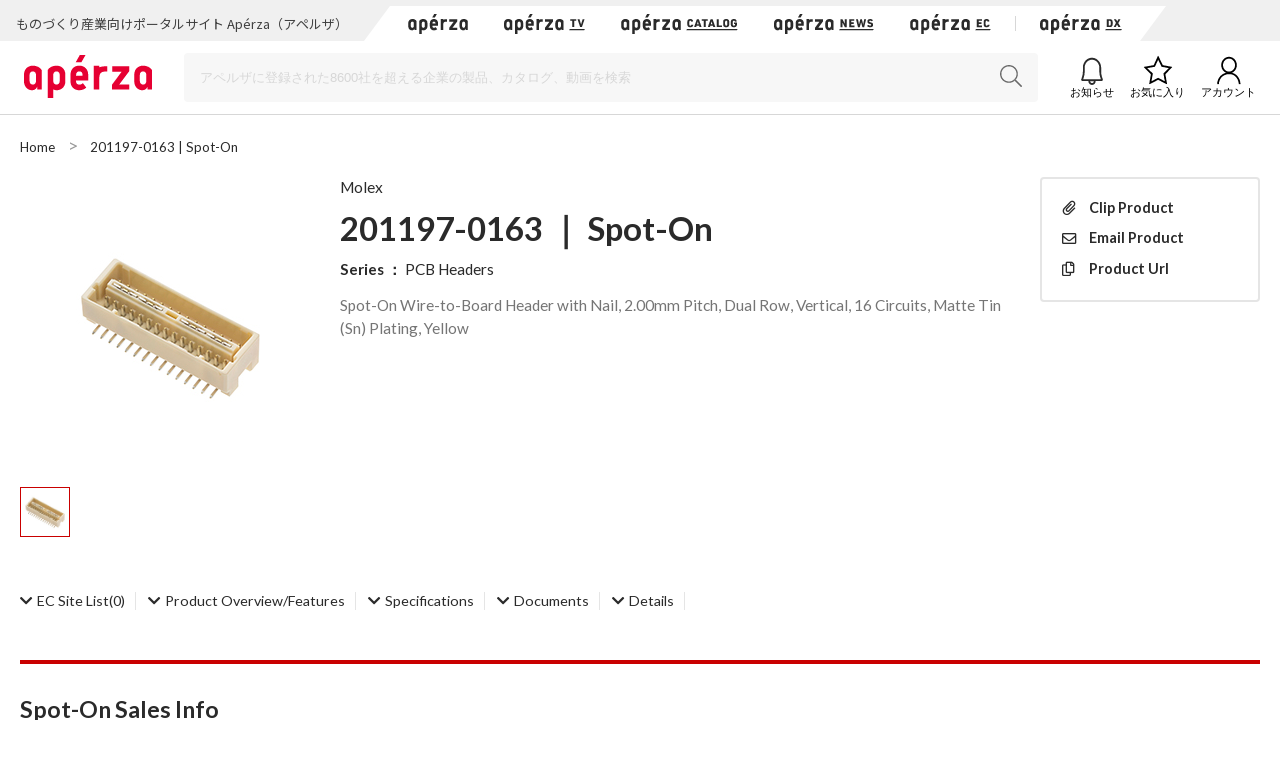

--- FILE ---
content_type: text/html;charset=UTF-8
request_url: https://www.aperza.com/en/d/m/Molex/201197-0163/2362711717.html
body_size: 31200
content:
<!doctype html>
<html xmlns="http://www.w3.org/1999/xhtml"
      lang="en">
<head>
 <title>201197-0163 - Spot-On - Molex | Industrial Portal - Apérza</title>
 <script type="text/javascript" src="https://web.aperza.com/aw.js"></script>
 <script type="text/javascript" src="https://dmp.im-apps.net/pms/xl0YwZjA/pmt.js"></script>
 <meta charset="utf-8" />
 <meta http-equiv="Pragma" content="no-cache" />
 <meta http-equiv="Cache-Control" content="no-cache" />
 <meta http-equiv="X-UA-Compatible" content="IE=edge" />
 <meta name="viewport" content="width=device-width, initial-scale=1" />
 <meta name="format-detection" content="telephone=no" />
 <meta name="copyright" content="Aperza inc" />
 <meta name="Targeted Geographic Area" content="Japan" />
 <meta name="coverage" content="Japan" />
 <meta name="rating" content="general" />
 <meta name="content-language" content="en" />
 
 
    <meta name="robots" content="index,follow" />
 
 <meta property="og:site_name" content="Industrial Portal - Apérza" />
 <meta property="og:locale" content="en_US" />
 <meta property="og:locale:alternate" content="ja_JP" />
 <meta property="og:type" content="website" />
 <meta property="fb:app_id" content="565340070335172" />
 <meta property="og:url" content="https://www.aperza.com/en/d/m/Molex/201197-0163/2362711717.html" />
 <meta name="twitter:card" content="summary_large_image" />
 <link rel="shortcut icon" href="https://static.aperza.com/common/images/aperza2022/favicon/favicon.ico" />
 <link rel="apple-touch-icon" sizes="76x76" href="https://static.aperza.com/common/images/aperza2022/apple-touch-icon/apple-touch-icon-76x76.png" />
 <link rel="apple-touch-icon" sizes="120x120" href="https://static.aperza.com/common/images/aperza2022/apple-touch-icon/apple-touch-icon-120x120.png" />
 <link rel="apple-touch-icon" sizes="152x152" href="https://static.aperza.com/common/images/aperza2022/apple-touch-icon/apple-touch-icon-152x152.png" />
 <link rel="apple-touch-icon" sizes="167x167" href="https://static.aperza.com/common/images/aperza2022/apple-touch-icon/apple-touch-icon-167x167.png" />
 <link rel="apple-touch-icon" sizes="180x180" href="https://static.aperza.com/common/images/aperza2022/apple-touch-icon/apple-touch-icon-180x180.png" />
 <link href="https://fonts.googleapis.com/css?family=Lato:400,700" rel="stylesheet" />
 <link rel="stylesheet" type="text/css" href="https://static.aperza.com/common/css/font-awesome.min.css" />

 
 <meta property="og:title" content="201197-0163 - Spot-On - Molex | Industrial Portal - Apérza" />

 
 <meta name="description" content="Product information of Molex PCB Headers 201197-0163 Spot-On.  | Apérza is industry focused portal site for product information and catalog download for free." />

 
 <meta property="og:description" content="Product information of Molex PCB Headers 201197-0163 Spot-On.  | Apérza is industry focused portal site for product information and catalog download for free." />

 
 <meta property="keywords" content="Apérza, manufacturing, industrial, FA, controller, mechanical parts, electric components, semiconductor, equipment, machinery, machine tool, testing, measurement, robotics, IoT, EC, catalog, Molex, PCB Headers, Spot-On"/>

 
 <meta property="og:image" content="https://static.aperza.com/common/images/aperza2022/ogp/logo.png" />

 
 

 
 

 
 <link rel="stylesheet" type="text/css" href="https://static.aperza.com/common/css/flag-icon.min.css" />

 
 <link rel="stylesheet" type="text/css" href="https://static.aperza.com/www/css/aperza-search_apz2022.css" />

 
 <link rel="stylesheet" type="text/css" href="https://static.aperza.com/www/css/search.layouts_apz2022.css" />

 
 <link rel="stylesheet" type="text/css" href="https://static.aperza.com/www/css/search.modules_apz2022.css" />

 
 <link rel="stylesheet" type="text/css" href="https://static.aperza.com/common/css/font-awesome.min.css" />

 
 <style>
    .inactive{
      opacity:0.3;
      pointer-events : none;
    }
</style>

 
 
    <script type="text/javascript">
    /*<![CDATA[>*/
      window.dataLayer = window.dataLayer || [];
      dataLayer.push({
        'td-parts-ini'                  : new Array('search/search'),
        'td-obj.action'                 : "",

        'td-obj.session_id'             : "CC594B8377F592E15CB2953E5253A933",
        'td-obj.member_id'              : "",
        'td-obj.member_type'            : "",
        'td-obj.buyer_contact_id'       : "",
        'td-obj.buyer_approval_flag'    : "",

        'td-obj.obj_company_id'         : "c7bf2c19-7888-4b66-8334-442ad45c7fcb",
        'td-obj.obj_company_name'       : "Molex",
        'td-obj.obj_company_type'       : "20",
        'td-obj.obj_company_contract_id' : "10003129",
        'td-obj.obj_manufacturer_brand_id' : "2250",

        'td-obj.obj_seller_contact_id'  : "",
        'td-obj.obj_ec_contact_id'      : "",
        'td-obj.obj_ec_shop_name'       : "",

        'td-obj.obj_product_id'         : "178f7af23826ddce5e19cf06d809ecc8cf73ba3c",
        'td-obj.obj_product_category'   : "",
        'td-obj.obj_product_type'       : "2",
        'td-obj.obj_product_parent_id'  : "e4226688eb685c9bacdbad957f034ef4cc67c326",
        'td-obj.obj_product_category_1_id' : "",
        'td-obj.obj_product_category_2_id' : "",
        'td-obj.obj_product_category_3_id' : "",
        'td-obj.obj_product_category_4_id' : "",

        'td-obj.search_elapsed_time'    : "",
        'td-obj.search_hits'            : "",
        'td-obj.exact_match_hits'       : "",
        'td-obj.search_type'            : "",
        'td-obj.search_box_area'        : "",
        'td-obj.search_query'           : "",
        'td-obj.search_category'        : "",
        'td-obj.search_manufacturer'    : "",
        'td-obj.search_supplier'        : "",
        'td-obj.search_series'          : "",
        'td-obj.search_page_num'        : "",
        'td-obj.search_sort_key'        : "",
        'td-obj.search_sort_order'      : "",
        'td-obj.search_result_limit'    : "",
        'td-obj.search_item_list'       : "",

        'td-obj.ui_lang'                : "en",
        'ui_lang'                       : "en"
      });
      /*]]>*/
    </script>


 
 
    <script type="text/javascript">
        /*<![CDATA[>*/
          tdDataLayer = window.dataLayer[0] || {};
          tdDataLayer['ad.product_model_id'] = "178f7af23826ddce5e19cf06d809ecc8cf73ba3c";
          tdDataLayer['ad.manufacturer_company_id'] = "c7bf2c19-7888-4b66-8334-442ad45c7fcb",
          tdDataLayer['ad.product_category_1_id'] = "",
          tdDataLayer['ad.product_category_2_id'] = "",
          tdDataLayer['ad.product_category_3_id'] = "",
          tdDataLayer['ad.product_category_4_id'] = ""
          /*]]>*/
    </script>


 
 <script type="aperza_preview"><!-- This tag will be processed by com.aperza.common.web.thymeleaf.PreviewScriptProcessor --></script>

 
 
    
    <link rel="canonical" href="https://www.aperza.com/en/d/m/Molex/201197-0163/2362711717.html">
    <link rel="alternate" hreflang="ja" href="https://www.aperza.com/ja/d/m/Molex/201197-0163/2362711717.html">
    <link rel="alternate" hreflang="en" href="https://www.aperza.com/en/d/m/Molex/201197-0163/2362711717.html">
    <link rel="alternate" hreflang="x-default" href="https://www.aperza.com/ja/d/m/Molex/201197-0163/2362711717.html">


 <script>
/*<![CDATA[*/
    if (window.APERZA) {
        window.APERZA.locale = "en"
    } else {
        window.APERZA = {
            locale: "en"
        }
    }
/*]]*/
</script>

    
    

    <style>
    img {
        opacity: 1;
        transition: opacity 0.3s;
    }

    img[data-src] {
        opacity: 0;
    }
    </style>
 
</head>
<body class="body-searchWeb">
  
		<!-- Google Tag Manager -->
		<noscript>
			<iframe src="//www.googletagmanager.com/ns.html?id=GTM-T3FXPP"
				height="0" width="0" style="display: none; visibility: hidden"></iframe>
		</noscript>
		<!-- End Google Tag Manager -->
	
  
  
    <div id="aperza-header"></div>
  

  

    <div class="container liquid-container view-searchResult">
      <div id="breadCrumb">
    <ol class="breadCrumb" vocab="https://schema.org/" typeof="BreadcrumbList" style="transition-timing-function: cubic-bezier(0.1, 0.57, 0.1, 1); transition-duration: 0ms; transform: translate(0px, 0px) translateZ(0px);">
       <li property="itemListElement" typeof="ListItem">
           <a property="item" typeof="WebPage" href="https://www.aperza.com/">
               <span property="name">Home</span>
            </a>
            <meta property="position" content="1">
        </li>
        <li property="itemListElement" typeof="ListItem">
            
            
            <span property="name">201197-0163 | Spot-On</span>
            <span></span>
            
            <meta property="position" content="2">
        </li>
    </ol>
</div>        
    </div>
    
	<div class="container liquid-container">
		<div class="layout-productDetailTopColumns">
        <div class="image col">
          <div class="module-productImageViewer">
            <div class="selectedImage">
<!-- /* AB-2488 <img alt="" th:src="${data.model.getFirstImageUrl()}" th:attr="data-large=${data.model.getFirstImageUrl()}" th:onerror="'this.src=\'' + https://static.aperza.com/common/images/img_no_image.svg + '\';'" /> */ -->
                <img alt="" src="https://static.aperza.com/320x-/img/products/www.molex.com/pdm_docs/iso/2011970300_iso.jpg" onerror="&#39;this.src=\&#39;&#39; + &quot;https:\/\/static.aperza.com\/common\/images\/img_no_image.svg&quot; + &#39;\&#39;;&#39;" data-large="https://static.aperza.com/320x-/img/products/www.molex.com/pdm_docs/iso/2011970300_iso.jpg" />
            </div>
            <div class="thumbnails">
            	
            	<div class="thumbnail select">
              		<img alt="" src="https://static.aperza.com/320x-/img/products/www.molex.com/pdm_docs/iso/2011970300_iso.jpg" onerror="&#39;this.src=\&#39;&#39; + &quot;https:\/\/static.aperza.com\/common\/images\/img_no_image.svg&quot; + &#39;\&#39;;&#39;" />
				</div>
				
            </div>
            
          </div>
          
        </div>
        <div class="information col">
          <p class="companyName">
            
              
              
                <a href="/en/mfr/Molex/11889/index.html">Molex</a>
              
            
            <span class="sh officialInfo label" tip-content="この情報はメーカー企業が認定している公式情報です。">Official Info</span>
          </p>
          <h1 class="titleXL mb-10">
            
              201197-0163
              ｜
              Spot-On
            
          </h1>

          
          
            

          
          
          <p class="seriesName"><span>Series</span> ：
            
            
              <a class="link txt-normal" data-ev_company_name="Molex" data-ev_company_id="2250" data-ev_company_type="20" data-ev_product_id="e4226688eb685c9bacdbad957f034ef4cc67c326" data-ev_product_type="2" href="/en/d/s/Molex/113917.html">PCB Headers</a>
                        
          </p>
          
          
          

          

          <div class="productTags">
          
          
          
          <!-- hidden -->
          <!-- hidden -->
          
          
          
          </div>

          
          <p class="catchCopy">Spot-On Wire-to-Board Header with Nail, 2.00mm Pitch, Dual Row, Vertical, 16 Circuits, Matte Tin (Sn) Plating, Yellow</p>
          
          

          
        </div>
        <div class="action col">
            

          <div class="clipWrapper">
            <div class="react-clip" 
              id='clip-component'
              data-service-id="3"
              data-contents-type="6"
              data-contents-detail-type="0" data-menu-type="side" data-clip-title="201197-0163　Spot-On" data-clip-url="https://www.aperza.com/d/r/model/0/2362711717/index.html" data-clip-image-url="https://static.aperza.com/img/products/www.molex.com/pdm_docs/iso/2011970300_iso.jpg"
              ></div>
          </div>
        </div>
	</div>	
		<div class="mod_modelDetailInsideLink">
			<ul>
				<li><a href="#productModelOfferEc"><i class="fas fa-chevron-down"></i><span>EC Site List</span>(0)</a></li>
        
				
				
				<li><a href="#productModelDescription"><i class="fas fa-chevron-down"></i><span>Product Overview/Features</span></a></li>
				<li><a href="#productModelSpecs"><i class="fas fa-chevron-down"></i><span>Specifications</span></a></li>
				<li><a href="#productModelDocuments"><i class="fas fa-chevron-down"></i><span>Documents</span></a></li>
				<li><a href="#productModelDetails"><i class="fas fa-chevron-down"></i><span>Details</span></a></li>
				
			</ul>
      	</div>

        <h2 class="titleL titleL-TB-penetrate">
            
      
        
        Spot-On
      Sales Info
    
        </h2>
        <div class="mb-50">
          <div class="searchModelNumber-list-ec"
		id="productModelOfferEc">
		
		<h3 id="pm02"
			class="titleM decorated titleL-TB-penetrate searchOctopart">
			
      
        
        Spot-On
      EC Site List
    
		</h3>
		




<div class="supplierTable-empty">
	<p class="txt-18 txt-bold">There is no registered distributor</p>
</div>
<div class="registerProducts">
	<p class="txt-12"><span>Would you like to list your products?</span></p>
	<a class="btn btn-s-icon btn-primal txt-10 txt-bold"  target="_blank" data-ev_company_name="Molex" data-ev_company_id="2250" data-ev_company_type="20" data-ev_product_id="178f7af23826ddce5e19cf06d809ecc8cf73ba3c" data-ev_product_type="2" data-ev_product_parent_id="e4226688eb685c9bacdbad957f034ef4cc67c326" href="https://www.aperza.co.jp/ecpartner/">
		<span class="fas fa-plus"></span>
		<span>Register at Apérza</span>
	</a>
</div>




	</div>          
        	
			    
			    
		    </div>		
		<div class="layout-searchModelNumber-summary" id="productModelDescription">
        <h2 class="titleL titleL-TB-penetrate">
        	<span>Spot-On Product Description</span>
        </h2>
        <p class="lead">Spot-On Wire-to-Board Header with Nail, 2.00mm Pitch, Dual Row, Vertical, 16 Circuits, Matte Tin (Sn) Plating, Yellow</p>
        

        <p class="subLead titleS">Main Usage</p>
        <p class="description">SignalWire-to-Board</p>
      </div>
		
		<div class="layout-searchModelNumber-spec" id="productModelSpecs">
	<h2 class="titleL titleL-TB-penetrate">
    	<span>Spot-On Specifications</span>
    </h2>	
	<table class="sh basic table">
		<tbody>
			<tr>
            	<th>Voltage - Maximum</th>
            	<td>250V AC (RMS)/DC</td>
			</tr>
			<tr>
            	<th>Material - Plating Termination</th>
            	<td>Matte Tin</td>
			</tr>
			<tr>
            	<th>PCB Retention</th>
            	<td>Yes</td>
			</tr>
			<tr>
            	<th>PCB Locator</th>
            	<td>No</td>
			</tr>
			<tr>
            	<th>Color - Resin</th>
            	<td>Yellow</td>
			</tr>
			<tr>
            	<th>First Mate / Last Break</th>
            	<td>No</td>
			</tr>
			<tr>
            	<th>Packaging Type</th>
            	<td>Embossed Tape on Reel</td>
			</tr>
			<tr>
            	<th>Material - Plating Mating</th>
            	<td>Matte Tin</td>
			</tr>
			<tr>
            	<th>Material - Resin</th>
            	<td>Polyamide</td>
			</tr>
			<tr>
            	<th>Plating min - Termination</th>
            	<td>1.000&micro;m</td>
			</tr>
			<tr>
            	<th>Breakaway</th>
            	<td>No</td>
			</tr>
			<tr>
            	<th>Robotic Placement</th>
            	<td>Vacuum Pick-Up Area</td>
			</tr>
			<tr>
            	<th>Material - Metal</th>
            	<td>Brass</td>
			</tr>
			<tr>
            	<th>Net Weight</th>
            	<td>2500.080/mg</td>
			</tr>
			<tr>
            	<th>Pitch - Termination Interface</th>
            	<td>2.00mm</td>
			</tr>
			<tr>
            	<th>Circuits (Loaded)</th>
            	<td>16</td>
			</tr>
			<tr>
            	<th>Stackable</th>
            	<td>No</td>
			</tr>
			<tr>
            	<th>Polarized to PCB</th>
            	<td>Yes</td>
			</tr>
			<tr>
            	<th>Shrouded</th>
            	<td>Fully</td>
			</tr>
			<tr>
            	<th>Circuits (maximum)</th>
            	<td>16</td>
			</tr>
			<tr>
            	<th>Number of Rows</th>
            	<td>2</td>
			</tr>
			<tr>
            	<th>Temperature Range - Operating</th>
            	<td>-40&deg; to +105&deg;C</td>
			</tr>
			<tr>
            	<th>Guide to Mating Part</th>
            	<td>No</td>
			</tr>
			<tr>
            	<th>Lock to Mating Part</th>
            	<td>Yes</td>
			</tr>
			<tr>
            	<th>Pitch - Mating Interface</th>
            	<td>2.00mm</td>
			</tr>
			<tr>
            	<th>Termination Interface: Style</th>
            	<td>Surface Mount</td>
			</tr>
			<tr>
            	<th>Orientation</th>
            	<td>Vertical</td>
			</tr>
			<tr>
            	<th>Glow-Wire Capable</th>
            	<td>No</td>
			</tr>
			<tr>
            	<th>Durability (mating cycles max)</th>
            	<td>30</td>
			</tr>
			<tr>
            	<th>Keying to Mating Part</th>
            	<td>Yes</td>
			</tr>
			<tr>
            	<th>Plating min - Mating</th>
            	<td>1.000&micro;m</td>
			</tr>
			<tr>
            	<th>Polarized to Mating Part</th>
            	<td>Yes</td>
			</tr>
			<tr>
            	<th>Current - Maximum per Contact</th>
            	<td>3.0A</td>
			</tr>
        </tbody>
	</table>
</div>
		
<div>
    <div class="layout-searchModelNumber-documents" id="productModelDocuments">
		<h2 class="titleL titleL-TB-penetrate">Spot-On Documents</h2>
		

        
        	<h3 id="pm03" class="titleM decorated titleL-TB-penetrate searchOctopart td-parts-searchOctopart">メーカーサイトドキュメントURL一覧</h3>
        	
	<table class="sh basic table mb-20">
	    <tbody>
	    
	        
	        <tr>
	            <th><span class="sh small icn icon-bookGray mr-5"></span><span>Catalog</span></th>
	
	            

	            

	        	
	        	
	             <td>
	                 <p>
						<a class="td-click"
						target="_blank" data-ev_company_contract_id="10003129" data-ev_document_id="3c124e606f8d860fa523f5043713ac635decdb22" data-ev_document_type="CATALOG" data-ev_manufacturer_brand_id="2250" data-ev_company_type="10" data-ev_company_name="Molex" data-ev_company_id="c7bf2c19-7888-4b66-8334-442ad45c7fcb" href="https://www.molex.com/datasheets/rohspdf/2011970163_rohs.pdf">
						 https://www.molex.com/datasheets/rohspdf/2011970163_rohs.pdf
					 </a>
	                 </p>
				 </td>
				 <td>
					<a class="sh strongS btn td-click"
						target="_blank"
						data-ev_company_contract_id="10003129" data-ev_document_id="3c124e606f8d860fa523f5043713ac635decdb22" data-ev_document_type="CATALOG" data-ev_manufacturer_brand_id="2250" data-ev_company_type="10" data-ev_company_name="Molex" data-ev_company_id="c7bf2c19-7888-4b66-8334-442ad45c7fcb" href="https://www.molex.com/datasheets/rohspdf/2011970163_rohs.pdf">Download</a>
				 </td>
	        	
	        </tr>
	    
	        
	        <tr>
	            <th><span class="sh small icn icon-bookGray mr-5"></span><span>Catalog</span></th>
	
	            

	            

	        	
	        	
	             <td>
	                 <p>
						<a class="td-click"
						target="_blank" data-ev_company_contract_id="10003129" data-ev_document_id="6712ce9a7bef01e53e6a144acd363c09b795161a" data-ev_document_type="CATALOG" data-ev_manufacturer_brand_id="2250" data-ev_company_type="10" data-ev_company_name="Molex" data-ev_company_id="c7bf2c19-7888-4b66-8334-442ad45c7fcb" href="https://www.molex.com/pdm_docs/ps/2011960000-A01.pdf">
						 https://www.molex.com/pdm_docs/ps/2011960000-A01.pdf
					 </a>
	                 </p>
				 </td>
				 <td>
					<a class="sh strongS btn td-click"
						target="_blank"
						data-ev_company_contract_id="10003129" data-ev_document_id="6712ce9a7bef01e53e6a144acd363c09b795161a" data-ev_document_type="CATALOG" data-ev_manufacturer_brand_id="2250" data-ev_company_type="10" data-ev_company_name="Molex" data-ev_company_id="c7bf2c19-7888-4b66-8334-442ad45c7fcb" href="https://www.molex.com/pdm_docs/ps/2011960000-A01.pdf">Download</a>
				 </td>
	        	
	        </tr>
	    
	        
	        <tr>
	            <th><span class="sh small icn icon-bookGray mr-5"></span><span>Catalog</span></th>
	
	            

	            

	        	
	        	
	             <td>
	                 <p>
						<a class="td-click"
						target="_blank" data-ev_company_contract_id="10003129" data-ev_document_id="971f7649d3532c825ed06196d69e0c44b120c647" data-ev_document_type="CATALOG" data-ev_manufacturer_brand_id="2250" data-ev_company_type="10" data-ev_company_name="Molex" data-ev_company_id="c7bf2c19-7888-4b66-8334-442ad45c7fcb" href="https://www.molex.com/pdm_docs/ps/2011960000-A00.pdf">
						 https://www.molex.com/pdm_docs/ps/2011960000-A00.pdf
					 </a>
	                 </p>
				 </td>
				 <td>
					<a class="sh strongS btn td-click"
						target="_blank"
						data-ev_company_contract_id="10003129" data-ev_document_id="971f7649d3532c825ed06196d69e0c44b120c647" data-ev_document_type="CATALOG" data-ev_manufacturer_brand_id="2250" data-ev_company_type="10" data-ev_company_name="Molex" data-ev_company_id="c7bf2c19-7888-4b66-8334-442ad45c7fcb" href="https://www.molex.com/pdm_docs/ps/2011960000-A00.pdf">Download</a>
				 </td>
	        	
	        </tr>
	    
	        
	        <tr>
	            <th><span class="sh small icn icon-bookGray mr-5"></span><span>Catalog</span></th>
	
	            

	            

	        	
	        	
	             <td>
	                 <p>
						<a class="td-click"
						target="_blank" data-ev_company_contract_id="10003129" data-ev_document_id="9761c11f48401c7c003c9d861750886a3369306a" data-ev_document_type="CATALOG" data-ev_manufacturer_brand_id="2250" data-ev_company_type="10" data-ev_company_name="Molex" data-ev_company_id="c7bf2c19-7888-4b66-8334-442ad45c7fcb" href="https://www.molex.com/pdm_docs/ps/2011960000-PS-000.pdf">
						 https://www.molex.com/pdm_docs/ps/2011960000-PS-000.pdf
					 </a>
	                 </p>
				 </td>
				 <td>
					<a class="sh strongS btn td-click"
						target="_blank"
						data-ev_company_contract_id="10003129" data-ev_document_id="9761c11f48401c7c003c9d861750886a3369306a" data-ev_document_type="CATALOG" data-ev_manufacturer_brand_id="2250" data-ev_company_type="10" data-ev_company_name="Molex" data-ev_company_id="c7bf2c19-7888-4b66-8334-442ad45c7fcb" href="https://www.molex.com/pdm_docs/ps/2011960000-PS-000.pdf">Download</a>
				 </td>
	        	
	        </tr>
	    
	        
	        <tr>
	            <th><span class="sh small icn icon-bookGray mr-5"></span><span>Catalog</span></th>
	
	            

	            

	        	
	        	
	             <td>
	                 <p>
						<a class="td-click"
						target="_blank" data-ev_company_contract_id="10003129" data-ev_document_id="a22b1466ba3110be989f503ff0e16d48200ed82b" data-ev_document_type="CATALOG" data-ev_manufacturer_brand_id="2250" data-ev_company_type="10" data-ev_company_name="Molex" data-ev_company_id="c7bf2c19-7888-4b66-8334-442ad45c7fcb" href="https://www.molex.com/pdm_docs/pk/2011979200-200.pdf">
						 https://www.molex.com/pdm_docs/pk/2011979200-200.pdf
					 </a>
	                 </p>
				 </td>
				 <td>
					<a class="sh strongS btn td-click"
						target="_blank"
						data-ev_company_contract_id="10003129" data-ev_document_id="a22b1466ba3110be989f503ff0e16d48200ed82b" data-ev_document_type="CATALOG" data-ev_manufacturer_brand_id="2250" data-ev_company_type="10" data-ev_company_name="Molex" data-ev_company_id="c7bf2c19-7888-4b66-8334-442ad45c7fcb" href="https://www.molex.com/pdm_docs/pk/2011979200-200.pdf">Download</a>
				 </td>
	        	
	        </tr>
	    
	        
	        <tr>
	            <th><span class="sh small icn icon-bookGray mr-5"></span><span>Catalog</span></th>
	
	            

	            

	        	
	        	
	             <td>
	                 <p>
						<a class="td-click"
						target="_blank" data-ev_company_contract_id="10003129" data-ev_document_id="e744cf07c3090de2bd763e3c8f0fa6a5a8e1fa8c" data-ev_document_type="CATALOG" data-ev_manufacturer_brand_id="2250" data-ev_company_type="10" data-ev_company_name="Molex" data-ev_company_id="c7bf2c19-7888-4b66-8334-442ad45c7fcb" href="https://www.molex.com/pdm_docs/sd/2011970163_sd.pdf">
						 https://www.molex.com/pdm_docs/sd/2011970163_sd.pdf
					 </a>
	                 </p>
				 </td>
				 <td>
					<a class="sh strongS btn td-click"
						target="_blank"
						data-ev_company_contract_id="10003129" data-ev_document_id="e744cf07c3090de2bd763e3c8f0fa6a5a8e1fa8c" data-ev_document_type="CATALOG" data-ev_manufacturer_brand_id="2250" data-ev_company_type="10" data-ev_company_name="Molex" data-ev_company_id="c7bf2c19-7888-4b66-8334-442ad45c7fcb" href="https://www.molex.com/pdm_docs/sd/2011970163_sd.pdf">Download</a>
				 </td>
	        	
	        </tr>
	    
	    </tbody>
	</table>

        
    </div>
</div>

    <div class="layout-searchModelNumber-detailInfo" id="productModelDetails">
		<h2 class="titleL titleL-TB-penetrate">
    		<span>Spot-On Details</span>
    	</h2>        
        <table class="sh basic table">
            <tbody>
            <tr>
                <th>Manufacturer Brand</th>
                <td>
                    
                        
                        
                            <a href="/en/mfr/Molex/11889/index.html">Molex</a>
                        
                                        
                </td>
            </tr>
            <tr>
                <th>Series Name</th>
                <td>
                    <a class="link txt-normal" data-ev_company_name="Molex" data-ev_company_id="2250" data-ev_company_type="20" data-ev_product_id="e4226688eb685c9bacdbad957f034ef4cc67c326" data-ev_product_type="2" href="/en/d/s/Molex/113917.html">PCB Headers</a>
                </td>
            </tr>            
            
            
            
            <tr>
                <th>GTIN</th>
                <td>191128251358</td>
            </tr>
            <tr>
                <th>Model Page</th>
                <td><a target="_blank" href="https://www.molex.com/molex/products/datasheet.jsp?part=active/2011970163_PCB_HEADERS.xml">https://www.molex.com/molex/products/datasheet.jsp?part=active/2011970163_PCB_HEADERS.xml<i aria-hidden="true" class="fa fa-external-link" style="margin-left:0.2em;"></i></a></td>
            </tr>

            
            </tbody>
        </table>
    </div>
		    

      <div id="scrollTop"><span class="fas fa-chevron-up"></span><span>Scroll to top</span></div>
    </div>
  

  
		<div class="mod_globalNavSP">
			<ul>
				<li>
					<a target="_blank" href="https://www.aperza.com/catalog/">
						<span>Catalogs</span>
					</a>
				</li>
				<li>
					<a target="_blank" href="https://ec.aperza.com/">
						<span>Marketplace</span>
					</a>
				</li>
				<li>
					<a target="_blank" href="https://news.aperza.jp">
						<span>News</span>
					</a>
				</li>
			</ul>
		</div>
	

  
  <script>
    [].forEach.call(document.querySelectorAll('img[data-src]'), function(img) {
        img.setAttribute('src', img.getAttribute('data-src'));
        img.onload = function() {
            img.removeAttribute('data-src');
        };
    });
  </script>

  
  <script type="text/javascript" src="https://cdnjs.cloudflare.com/ajax/libs/babel-polyfill/6.26.0/polyfill.min.js"></script>

  
  
  <script type="text/javascript">
    /*<![CDATA[>*/
        function setValueIfNotEmpty(elem, key, value) {
            if (elem.getAttribute(key) === null) {
                elem.setAttribute(key, value);
            }
        }

        [].forEach.call(document.querySelectorAll('a[data-tracking-action], button[data-tracking-action]'), function(elem) {

            
                setValueIfNotEmpty(elem, 'data-ev_company_name', "Molex");
            


            
                setValueIfNotEmpty(elem, 'data-ev_company_id', "c7bf2c19-7888-4b66-8334-442ad45c7fcb");
            


            
                setValueIfNotEmpty(elem, 'data-ev_company_type', "20");
            


            
                setValueIfNotEmpty(elem, 'data-ev_product_id', "178f7af23826ddce5e19cf06d809ecc8cf73ba3c");
            


            


            
                setValueIfNotEmpty(elem, 'data-ev_product_type', "2");
            


            
                setValueIfNotEmpty(elem, 'data-ev_product_parent_id', "e4226688eb685c9bacdbad957f034ef4cc67c326");
            
        });
    /*]]>*/
  </script>

  
  <script src="https://static.aperza.com/common/js/jquery-2.2.4.min.js"></script>
  <script src="https://www.aperza.com//config/constraint.js?v=2.4"></script>
  
		<script defer src="https://static.aperza.com/www/js/product.js"></script>
		<script defer src="https://static.aperza.com/www/js/serchmodelpatical.js"></script>
		<script defer src="https://static.aperza.com/common/js/apz_modal.js"></script>
	

  
      <div>
		<footer id="aperza-footer" data-service="search" data-isSocialLink="false" data-isMultiLang="false"></footer>
	</div>
  

  
  <script src="https://static.aperza.com/common/components/clip_search/bundle.js" ></script>

  
  <script defer src="https://static.aperza.com/common/js/jquery.menu-aim.js"></script>
  <script defer src="https://static.aperza.com/common/js/readmore.min.js"></script>
  <script defer src="https://static.aperza.com/common/js/zoomsl-3.0.min.js"></script>
  <script defer src="https://static.aperza.com/common/js/iscroll.js"></script>
  <script defer src="https://static.aperza.com/common/js/async.min.js"></script>
  <script defer src="https://static.aperza.com/www/js/search.common.js"></script>

  <script>
        /*<![CDATA[*/
        function loadViewer() {
            var dfd = $.Deferred();

            var xhttp = new XMLHttpRequest();
            xhttp.onreadystatechange = function () {
                if (this.readyState == 4) {
                    try {
                        var viewer = JSON.parse(this.responseText);
                        if (viewer.aperzaId) {
                            window['dataLayer'][0]['td-obj.member_id'] = viewer.aperzaId ;
                        }
                    } catch (ex) {
                        console.error('loadViewer ERROR', ex);
                    }

                    dfd.resolve();

                }
            };
            xhttp.open("GET", "https:\/\/www.aperza.com\/\/viewer.json?v=2.4", true);
            xhttp.send();

            return dfd.promise();
        }

        $.when(loadViewer());
        /*]]>*/
    </script>
  <script type="text/javascript">
      /*<![CDATA[*/

      (function(w,d,s,l,i){
          w[l]=w[l]||[];w[l].push({'gtm.start':new Date().getTime(),event:'gtm.js'});
          var f=d.getElementsByTagName(s)[0],j=d.createElement(s),dl=l!='dataLayer'?'&l='+l:'';
          j.async=true;j.src='//www.googletagmanager.com/gtm.js?id='+i+dl;
          f.parentNode.insertBefore(j,f);
      })(window,document,'script','dataLayer','GTM-T3FXPP');
      /*]]>*/
 	</script>
</body>
</html>


--- FILE ---
content_type: text/css
request_url: https://static.aperza.com/common/css/font-awesome.min.css
body_size: 31
content:
@import url('https://static.aperza.com/static/font-awesome/5.13.0/css/all.min.css');
@import url('https://static.aperza.com/static/font-awesome/5.13.0/css/v4-shims.min.css');

--- FILE ---
content_type: text/css
request_url: https://static.aperza.com/www/css/search.modules_apz2022.css
body_size: 12630
content:
.searchTopNav-middle .popover{position:absolute;left:296px;top:0;width:340px;background-color:#fff;padding:20px;border:2px solid #c8c8c8;background-repeat:no-repeat;box-shadow:1px 2px 2px 0 rgba(0,0,0,.1)}.popover p:first-of-type{margin-bottom:20px}.searchTopNav-bottom a{font-size:1.3rem;color:#2a2a2a}.searchTopNav-bottom li{margin-bottom:10px}.searchTopNav-bottom-item a:hover{cursor:pointer;text-decoration:underline}.searchTopNav-middle{width:250px;padding:20px 10px;border:2px solid #c8c8c8;background:#fff;box-shadow:1px 2px 2px 0 rgba(0,0,0,.1)}.searchTopNav-middle-item{display:block;width:100%;margin-bottom:10px}.searchTopNav-middle-item>a{color:#2a2a2a}.searchTopNav-middle-item>a:hover{cursor:pointer;text-decoration:none;color:#e60032}.searchTopNav-middle-item a img{width:30px;height:30px}.searchTopNav-middle-item a>p{vertical-align:middle;font-size:1.3rem;font-weight:700;text-align:left}.searchTopNav-middle-item a>p:first-of-type{text-align:left;width:100%;padding-left:10px}.searchTopNav-middle-item a>p:last-of-type{color:#767676;width:20px;text-align:center}.searchTopNav-middle-item .maintainHover p:last-of-type,.searchTopNav-middle-item a:hover p:last-of-type{color:#e60032}.searchTopNav{background:#f6f6f6;height:36px;margin:0 -20px;box-shadow:0 1px 0 0 rgba(0,0,0,.15)}@media screen and (max-width:767px){.searchTopNav{display:none}}.searchTopNav .dropdown-toggle.nav-global{color:#fff;background:#e60032;padding:9px 30px;border-right:none}.searchTopNav .dropdown-toggle.nav-global,.searchTopNav .nav-global{box-sizing:border-box;display:inline-block;font-size:1.3rem;font-weight:700;height:36px}.searchTopNav .nav-global{color:#2a2a2a;padding:11px 30px;border-right:1px solid #e5e5e5;vertical-align:top}.searchTopNav .nav-global:hover{background:#fff;cursor:pointer;text-decoration:underline}.searchTopNav .dropdown-toggle.nav-global:hover,.searchTopNav .is-active .nav-global{background:#e60032;cursor:pointer;text-decoration:none}.searchTopNav-top>li{display:inline-block;position:relative}.searchTopNav-top .dropdown-menu{position:absolute;top:35px;left:0;display:none;height:auto}.searchTopNav-top .is-active .dropdown-menu{display:block;z-index:100}.searchTopNav-cat1-popover{background-image:url(/common/images/searchTopNav-bgImg-cat01.jpg);background-position:100% 100%}.searchTopNav-cat2-popover{background-image:url(/common/images/searchTopNav-bgImg-cat02.jpg);background-position:100% 100%}.searchTopNav-cat3-popover{background-image:url(/common/images/searchTopNav-bgImg-cat03.jpg);background-position:100% 100%}.searchTopNav-cat4-popover{background-image:url(/common/images/searchTopNav-bgImg-cat04.jpg);background-position:100% 100%}.searchTopNav-cat5-popover{background-image:url(/common/images/searchTopNav-bgImg-cat05.jpg);background-position:100% 100%}.searchTopNav-cat6-popover{background-image:url(/common/images/searchTopNav-bgImg-cat06.jpg);background-position:100% 100%}.searchTopNav-cat7-popover{background-image:url(/common/images/searchTopNav-bgImg-cat07.jpg);background-position:100% 100%}.searchTopNav-cat8-popover{background-image:url(/common/images/searchTopNav-bgImg-cat08.jpg);background-position:100% 100%}.searchTopNav-cat9-popover{background-image:url(/common/images/searchTopNav-bgImg-cat09.jpg);background-position:100% 100%}.searchTopNav-cat10-popover{background-image:url(/common/images/searchTopNav-bgImg-cat10.jpg);background-position:100% 100%}.searchTopNav-cat11-popover{background-image:url(/common/images/searchTopNav-bgImg-cat11.jpg);background-position:100% 100%}.searchTopNav-cat12-popover{background-image:url(/common/images/searchTopNav-bgImg-cat12.jpg);background-position:100% 100%}.searchTopNav-cat13-popover{background-image:url(/common/images/searchTopNav-bgImg-cat13.jpg);background-position:100% 100%}.searchTopNav-cat14-popover{background-image:url(/common/images/searchTopNav-bgImg-cat14.jpg);background-position:100% 100%}.searchTopNav-middle-item a p:last-of-type{position:relative}.categoryNavi_arrow{display:inline-block;background-image:url(/common/images/categoryNavi_arrow_gray.svg);background-repeat:no-repeat;background-size:contain;width:6px;height:10px;position:absolute;right:0;top:10px}.maintainHover .categoryNavi_arrow{background-image:url(/common/images/categoryNavi_arrow_blue.svg)}.sideNav_list{margin:0 10px 20px;padding-bottom:20px;border-bottom:1px solid #e5e5e5}.js_manufacturerList li:last-child{margin-bottom:10px}.sideNav_title{position:relative}.sideNav_list .sideNav_title a,.sideNav_list .sideNav_title p{display:block;font-weight:700;padding:10px 0;border-top:1px solid #e5e5e5;color:#2a2a2a;font-size:1.4rem}.sideNav_list .sideNav_title a:hover,.sideNav_list .sideNav_title p:hover{color:#e60032;text-decoration:underline}.sideNav_list .sideNav_title a:hover{cursor:pointer}.sideNav_list .sideNav_title .icon-minus,.sideNav_list .sideNav_title .icon-plus{margin-left:-5px}.sideNav_list .sideNav_title .sideNav_categoryName{color:#2a2a2a;font-weight:700}.sideNav_list .sideNav_categoryCount{color:#999;display:inline-block;margin-left:5px;font-family:Lato}.sideNav_list .current .sideNav_categoryName{font-weight:700}.sideNav_list .sideNav_title-backLink{font-size:1.2rem}.sideNav_list .sideNav_title-backLink .sideNav_categoryCount,.sideNav_list .sideNav_title-backLink .sideNav_categoryName{font-size:1.4rem}.sideNav_list .sideNav_title-backLink a{color:#138286}.sideNav_list .sideNav_title-noSubCategory{font-weight:700;padding:10px 0;border-top:1px solid #e5e5e5}.sideNav_list .sideNav_body{font-size:1.2rem}.sideNav_list .sideNav_viewAll{text-align:right;font-size:1rem;margin-top:10px}.sideNav_list .sideNav_viewAll a{color:#767676}.sideNav_list .sideNav_categoryNav{background-color:#fafafa;padding:15px 5px 5px 15px}.sideNav_list .sideNav_categoryNav a{color:#2a2a2a;line-height:1.3}.sideNav_list .sideNav_categoryNav li{margin:0 0 10px;position:relative;padding-left:1.2rem}.sideNav_list .sideNav_categoryNav li:before{content:url(/common/images/icon_plus.svg);display:block;position:absolute;top:0;left:0;opacity:1;width:20px;height:20px}.sideNav_list .sideNav_categoryNav li a{text-decoration:none}.sideNav_list .sideNav_categoryNav li a:hover{text-decoration:underline;color:#e60032}.sideNav_list .sideNav_categoryNav li.categoryChild-open:before{content:url(/common/images/icon_minus.svg);display:block;position:absolute;top:-4px;left:0}.sideNav_list .sideNav_categoryNav li.categoryChild-end:before{content:"";display:block;position:absolute;top:0;left:0}.sideNav_list .sideNav_categoryNav ul{margin-top:5px}.sideNav_list .sideNav_categoryNav ul ul{margin-top:10px}.sideNav_list .sideNav_categoryNav ul li{position:relative;padding-left:1.2rem}.sideNav_list .sideNav_categoryNav ul li:before{content:url(/common/images/icon_plus.svg);display:block;position:absolute;top:0;left:0;opacity:1;width:20px;height:20px}.sideNav_list .sideNav_categoryNav ul li a{text-decoration:none}.sideNav_list .sideNav_categoryNav ul li a:hover{color:#e60032;text-decoration:underline}.sideNav_list .sideNav_categoryNav-expandable{background-color:#fafafa;padding:15px 5px 5px 15px}.sideNav_list .sideNav_categoryNav-expandable a{color:#2a2a2a;line-height:1.3}.sideNav_list .sideNav_categoryNav-expandable li{margin:0 0 10px;position:relative;padding-left:1.2rem}.sideNav_list .sideNav_categoryNav-expandable li div:hover{cursor:pointer}.sideNav_list .sideNav_categoryNav-expandable li div.categoryChild-close:before{content:url(/common/images/icon_plus.svg);display:block;position:absolute;top:0;left:0;opacity:1;width:20px;height:20px}.sideNav_list .sideNav_categoryNav-expandable li div.categoryChild-open:before{content:url(/common/images/icon_minus.svg);display:block;position:absolute;top:-4px;left:0}.sideNav_list .sideNav_categoryNav-expandable li div.categoryChild-end:before{content:"";display:block;position:absolute;top:0;left:0}.sideNav_list .sideNav_categoryNav-expandable li a{text-decoration:none}.sideNav_list .sideNav_categoryNav-expandable li a:hover{color:#e60032;text-decoration:underline;cursor:pointer}.sideNav_list .sideNav_categoryNav-expandable ul{margin-top:5px}.sideNav_list .sideNav_categoryNav-expandable ul ul{margin-top:10px}.sideNav_list .sideNav_categoryNav-expandable ul li{position:relative;padding-left:1.2rem}.sideNav_list .sideNav_categoryNav-expandable ul li a{text-decoration:none}.sideNav_list .sideNav_categoryNav-expandable ul li a:hover{color:#e60032;text-decoration:underline}.categoryChild{display:none}.sideNav_list .sideNav_dealerNav li,.sideNav_list .sideNav_makerNav li,.sideNav_list .sideNav_otherNav li{position:relative;padding-left:1.8em;margin-bottom:10px}.sideNav_list .sideNav_dealerNav li label,.sideNav_list .sideNav_makerNav li label,.sideNav_list .sideNav_otherNav li label{line-height:1.3}.sideNav_list .sideNav_dealerNav li input[type=checkbox],.sideNav_list .sideNav_makerNav li input[type=checkbox],.sideNav_list .sideNav_otherNav li input[type=checkbox]{position:absolute;top:0;left:0}.body-searchWeb nav.sideNav_searchResultDrawer,.view-searchResult nav.sideNav_searchResultDrawer{width:226px;word-break:break-all}.body-searchWeb .mainColumn.withNav,.view-searchResult .mainColumn.withNav{word-break:break-all}@media screen and (min-width:993px){.body-searchWeb .mainColumn.withNav,.view-searchResult .mainColumn.withNav{width:calc(100% - 226px);padding-left:20px}}.clearNarrowing{position:absolute;right:0;top:8px;font-size:1.2rem;display:block;border:1px solid #e5e5e5;color:#e60032!important;background-color:#fafafa;font-weight:400!important;padding:3px 5px!important}.drawer_btn{margin:0;padding:15px 15px 10px;border-radius:4px;text-align:center;font-weight:700;color:#999;background:rgba(0,0,0,.8);z-index:120;line-height:1.3;position:fixed;bottom:10px;left:10px;width:98px;transition:all .3s cubic-bezier(1,0,0,1);transition-timing-function:cubic-bezier(1,0,0,1)}.drawer_btn span{display:inline-block}.drawer_btn:before{content:" ";display:block;width:23px;height:23px;margin:0 auto 10px;opacity:.4;background-image:url(/common/images/icon_drawer_btn.svg)}.drawer_btn:hover{color:#ccc}.drawer_btn:hover:before{opacity:.6}.sideNav_drawer{display:block}@media only screen and (min-width:768px) and (max-width:992px){aside.sideNav,aside.sideNav_searchResultDrawer{display:block}}.categoryAccordion{margin:0 10px 20px;padding:10px;border:1px solid #e5e5e5;border-radius:4px;position:relative}.categoryAccordion:after,.categoryAccordion:before{content:" ";display:table}.categoryAccordion:after{clear:both}.categoryAccordion{*zoom:1}.categoryAccordion_title{font-size:1.8rem;font-weight:700;margin-bottom:0}.is-open .categoryAccordion_title{margin-bottom:10px}.categoryAccordion_count{font-size:1.4rem;color:#999;font-weight:700;font-family:Lato}.categoryAccordion_subCategory{float:left;width:25%;position:relative;display:none}.is-open .categoryAccordion_subCategory{display:block}.categoryAccordion_subCategory dl{margin:0 5px 10px;padding:0;border:1px solid #e5e5e5;background-color:#fafafa;border-radius:4px}.categoryAccordion_subCategory dt{font-weight:700;padding:10px 30px 10px 10px}.categoryAccordion_subCategory dd{display:none;padding:10px;font-size:1.2rem;border-bottom:1px solid #e5e5e5}.categoryAccordion_subCategory dd:last-child{border:none}.categoryAccordion_subCategory.is-open dt{border-bottom:1px solid #e5e5e5}.categoryAccordion_subCategory.is-open dd{display:block}.categoryAccordion_subCategory .categoryAccordion_count{font-size:1.2rem}.categoryAccordion_btn{position:absolute;margin:0;top:10px;right:10px;cursor:pointer}.categoryAccordion_btn:hover .icon{opacity:.6}.categoryAccordion_subCategory .categoryAccordion_btn{top:5px;right:10px}@media only screen and (min-width:993px){.categoryAccordion_subCategory.is-open dl{padding-bottom:5px}.categoryAccordion_subCategory.is-open dt{border-bottom:none}.categoryAccordion_subCategory dd{padding:0 10px 5px;border:none}.categoryAccordion_subCategory:nth-child(4n+2){clear:both}}@media only screen and (min-width:768px) and (max-width:992px){.categoryAccordion_subCategory{width:33.3333%}.categoryAccordion_subCategory:nth-child(3n+2){clear:both}}@media only screen and (max-width:767px){.categoryAccordion_subCategory{width:100%;float:none}}.searchModule{background-color:#f6f6f6}.searchModule-input{border:1px solid #e5e5e5;background:#fff;height:22px}.searchModule-input input[type=text]{border:none;font-size:1.2rem;padding:0}.searchModule a.btn-addKeyword:hover{cursor:default;text-decoration:none;color:#9b9b9b}.btn-addKeyword:before{top:2px}.btn.btn-modelSearch{font-size:1.2rem;line-height:1.3;color:#c90000;padding:2px 10px;margin-left:-1px}.btn-addKeyword,.btn.btn-modelSearch{background-color:#fafafa;border:1px solid #e5e5e5}.btn-addKeyword{position:relative;display:block;height:25px;border-radius:4px;color:#9b9b9b;font-size:1rem;font-weight:700;padding-left:25px;padding-right:10px;line-height:1;margin-right:5px}.btn-addKeyword button span{opacity:.3}.btn-addKeyword:hover button span{opacity:.7;cursor:pointer}.btn-addKeyword:before{content:"";display:block;position:absolute;left:0;opacity:.3;background:url(https://static.aperza.jp/common/images/icon_all.svg) no-repeat -160px 0;background-size:cover;width:20px;height:20px}h1.matched-all span.sr,h1.matched-first span.sr{margin-right:10px}h1.matched-first span.keyword~span.keyword{text-decoration:line-through;color:#999}h1.matched-first span.missingDesc{display:block;font-size:1.1rem;font-weight:400;color:#999}.show-TB .react-clip *{outline:0}.show-TB .react-clip a{font-size:1.3rem}.show-TB .react-clip a:not(:last-of-type){margin-right:5px}@media screen and (max-width:768px){.show-TB .react-clip{width:100%}.show-TB .react-clip .fl-single-row{justify-content:space-around}.show-TB .react-clip a{flex-grow:1;flex-basis:33%;height:auto;line-height:1.3;padding-left:10px;padding-top:15px}.show-TB .react-clip .icon{left:50%;transform:translateX(-50%);top:5px}}.search-clipOverlay{margin:0;width:100%;height:100%;text-align:center;position:fixed;left:0;top:0;background-color:rgba(0,0,0,.7)}.loadImg.search-clipLoading{margin:-25px 0 0 -25px;position:fixed;top:50%;left:50%;z-index:600}.supplierTable{width:100%;table-layout:auto;font-size:1.2rem;border-collapse:separate;border-bottom:2px solid #e5e5e5}.supplierTable td:not(.th-lotall){padding:5px 10px}.supplierTable th{font-size:1.2rem;font-weight:700;vertical-align:bottom;border-bottom:1px solid #e5e5e5;padding:10px;line-height:1.3}.supplierTable tr:not(.supplierTable-head):not(.supplierTable-more):hover td,.supplierTable tr:not(.supplierTable-head):not(.supplierTable-more):hover td.overlay-trigger{background:#f7f7f7}.supplierTable td{vertical-align:middle;line-height:1.3}.supplierTable.supplierTable-l tr.evenRow td,.supplierTable.supplierTable-m tr.evenRow td,.supplierTable.supplierTable-s tr.evenRow td{background:#fafafa}.supplierTable.supplierTable-m{border-collapse:separate;border-spacing:0}.supplierTable-l{min-width:1700px}.supplierTable-l.noLotCol{min-width:0;max-width:100%}.supplierTable-l th{white-space:nowrap}.supplierTable-l td{white-space:normal;word-break:break-all}.supplierTable-l td.addStar{position:relative;padding-right:25px}.supplierTable-l td.addStar:after{position:absolute;right:10px;content:url(/common/images/icon_star.svg);width:13px;height:15px}.supplierTable-l td.addStar .overlay-base{left:97%}.supplierTable-l tr:last-child{border-bottom:1px solid #e5e5e5}.th-country{width:35px}.th-country,.th-supplier{border-right:1px solid #e5e5e5}.th-supplier{min-width:150px}.th-product{min-width:200px}.th-intlShipping,.th-product{border-right:1px solid #e5e5e5}.th-shipment,.th-stocks{width:90px;border-right:1px solid #e5e5e5}.th-currency{width:60px;border-right:1px solid #e5e5e5}.supplierTable-head .th-lot{min-width:100px;text-align:right}.supplierTable-head .th-lot:not(:last-of-type){border-right:1px solid #e5e5e5}.th-detail{width:163px;border-left:1px solid #e5e5e5}.th-price{width:120px}.th-annotation{width:44px}.th-annotation,.th-region{border-right:1px solid #e5e5e5}.th-region{width:80px}.th-purchase{width:220px}.th-inquiry,.th-purchase{border-right:1px solid #e5e5e5}.th-inquiry{width:120px}.th-orderInfo{width:190px}.th-comment{border-left:1px solid #e5e5e5!important;min-width:180px}.th-lotall{padding:0 10px;font-size:1rem}.supplierTable-l .th-lot{padding-right:8px}.th-lot input[type=text]{width:90px;height:15px;font-size:1rem;padding:0;margin-bottom:2px}.supplierTable-more td{background:#fafafa;border-top:1px dotted #e5e5e5;text-align:center;vertical-align:middle;height:30px}.bundleSKU{padding-left:35px!important;position:relative}.bundleSKU-counter{position:absolute;top:50%;transform:translateY(-50%);left:10px;font-size:1rem;color:#767676;text-align:center;background-color:#fff;border:1px solid #e5e5e5;border-radius:50%;min-width:18px;height:18px;display:inline-block;padding:2px}.bundleSKU-counter:hover{border:1px solid #ccc;cursor:pointer}.hover-sort:hover{text-decoration:underline;cursor:pointer}.supplierTable-TB dt{padding:10px;border-bottom:1px solid #e5e5e5}.supplierTable-TB dt:first-of-type{border-top:1px solid #e5e5e5}.supplierTable-TB dd{padding:0 10px 10px;background:#f6f6f6;border-bottom:1px solid #fff}.supplierTable-TB-dd-inner{background:#fff;padding:10px 10px 20px;transition:all .3s}.supplierTable-TB-dd-inner .fl-single-row{justify-content:center}.supplierTable-TB-dd-inner .btn-m{padding:12px 20px}.supplierTable-TB-dd-inner table{width:100%}.supplierTable-TB-dd-inner table:first-of-type th:nth-of-type(3){width:40%}.table-price-per-lot td{border-bottom:1px dotted #e5e5e5;height:30px;vertical-align:middle}.supplierTable-TB-more{width:100%;background:#f6f6f6;border:1px solid #e5e5e5;height:50px;text-align:center;vertical-align:middle;display:block;padding-top:17px}.js-is-close{display:none}.supplierTable .btn-s{height:24px;padding:4px 10px}.supplierTable .btn-s-icon{height:24px;padding:4px 10px 4px 30px}.relatedInfoTable-PC{width:100%;table-layout:fixed;font-size:1.1rem;border-collapse:collapse}.relatedInfoTable-PC,.relatedInfoTable-PC td,.relatedInfoTable-PC th{border-bottom:1px solid #e5e5e5}.relatedInfoTable-PC th{font-weight:700;padding:0 10px 10px}.relatedInfoTable-PC td{height:54px;padding:10px}.relatedInfoTable-PC-document-img .liquidImg{max-width:50px;max-height:50px}.relatedInfoTable-PC-product-img .liquidImg{max-width:80px;max-height:80px}.relatedInfoTable-PC p{padding-top:4px}.relatedInfoTable-PC h3{background:none}.th-documentCat{width:120px;border-right:1px solid #e5e5e5}.th-documentPicture{width:70px;border-right:1px solid #e5e5e5}.th-productPicture{width:90px;border-right:1px solid #e5e5e5}.th-dlButton{width:155px}.th-modelNumber{width:140px;border-right:1px solid #e5e5e5}.th-seriesName{width:240px}.th-makerName,.th-seriesName{border-right:1px solid #e5e5e5}.th-makerName{width:150px}.relatedInfoTable-notPC{width:100%}.relatedInfoTable-notPC td{padding:10px;border-top:1px solid #e5e5e5}.relatedProductTable-notPC{border-top:1px solid #e5e5e5;width:100%}.relatedProductTable-notPC td{padding:10px}.relatedInfoTable-notPC-document-img .liquidImg{max-width:70px;max-height:70px}.relatedInfoTable-notPC-document-img{width:90px}.relatedProductTable-notPC-product-img .liquidImg{max-width:70px;max-height:70px}.relatedProductTable-notPC-product-img{width:90px}.registeredInfoTable{border-bottom:1px solid #e5e5e5;width:100%}.registeredInfoTable th{border-right:1px solid #e5e5e5;width:15%}.registeredInfoTable td,.registeredInfoTable th{border-top:1px solid #e5e5e5;padding:0 10px 10px}.registeredInfoTable td,.registeredInfoTable th{font-size:1.4rem;min-height:40px;vertical-align:middle;padding:10px}.registerProducts{display:flex;justify-content:flex-end;align-items:center;width:100%;height:50px;background:#f6f6f6;vertical-align:middle;padding:10px;margin-bottom:20px}.registerProducts a{padding-left:25px;font-size:1.3rem}@media screen and (max-width:768px){.registerProducts{display:block;height:110px;padding:20px;position:relative}.registerProducts p{text-align:center;margin-bottom:10px}.registerProducts a{position:absolute;left:50%;transform:translateX(-50%)}}.productCatTree-parent>li{padding:10px;border-top:1px solid #e5e5e5}.productCatTree-parent>li:last-of-type{border-bottom:1px solid #e5e5e5}@media screen and (max-width:768px){.productCatTree-parent>li{border-top:1px solid #e5e5e5}}.productCatTree-child{display:flex;justify-content:flex-start;flex-flow:row wrap}.productCatTree-child li{font-size:1.4rem;color:#767676}.productCatTree-child li:not(:last-child):after{content:"\203A";color:#999;display:inline-block;margin:0 20px;margin:0 10px}.contactForm_header .firstHeading{margin-top:30px;margin-bottom:40px;text-align:left}.contactForm_header .firstHeading span{font-weight:700}.contactForm_header .stepBlock{margin:50px auto}.contactForm_header .stepBlock .steps{margin:0 auto}.contactForm_header .stepBlock .steps li{font-size:1.2rem}.contactForm_header .stepBlock .steps .current{font-weight:700}.contactForm_header .contactForm_header_notes{margin:0 10px 30px;padding-bottom:10px}.contactForm_header .contactForm_header_notes li{list-style-type:disc;list-style-position:inside;margin-bottom:10px;font-size:1.2rem;color:#999}.contactForm .contactForm_section{margin-left:10px;margin-right:10px;padding-top:20px;padding-bottom:10px;border-top:1px solid #e5e5e5}.contactForm .contactForm_section.multipleChoice{font-size:1.6rem}.contactForm .contactForm_section .required{margin-left:10px;font-weight:400}.contactForm .contactForm_section .required+span,.contactForm .contactForm_section .required span{font-weight:400}.contactForm .contactForm_section #phone-form_required+span{margin-left:10px;font-weight:400}.contactForm .contactForm_section #phone-form_required.required+span{margin-left:0;font-weight:400}.contactForm .contactForm_section p{margin:0 0 15px;line-height:1.8}.contactForm .contactForm_section span{color:#999}.contactForm .contactForm_section .contactForm_firstHeading{margin-bottom:10px;font-size:1.2rem;font-weight:700}.contactForm .contactForm_section .contactForm_firstHeading span{color:#999}.contactForm .contactForm_section .contactForm_firstHeading span.required:before{content:"\203B";color:#c8161f}.contactForm .contactForm_kind p label{font-size:1.6rem}.contactForm .contactForm_kind p{display:inline-block;margin-right:20px}.contactForm .contactForm_kind label input:first-child{margin-right:10px}.contactForm .contactForm_kind label+label{display:block;margin-top:5px;margin-bottom:5px}@media screen and (max-width:768px){.contactForm .contactForm_kind label+label{margin-left:0}}.contactForm_kind-vertical label{font-size:1.6rem}.contactForm .contactForm_inputWrap p:first-child{margin-bottom:10px}.contactForm .contactForm_checkBox-col2{display:table;width:100%;margin-bottom:5px}.contactForm .contactForm_checkBox-col2 p{display:table-cell;width:50%}.contactForm .contactForm_checkBox-col2 input{margin-top:-2px;margin-right:10px}.contactForm .contactForm_commentForm{margin-bottom:10px}.contactForm .contactForm_commentForm textarea{height:10em}.contactForm .contactForm_submitWrap{padding-top:30px}.contactForm .contactForm_submitWrap p{margin-bottom:10px}.contactForm .contactForm_submitWrap p:first-child{margin-bottom:30px;text-align:center}@media only screen and (min-width:768px){.contactForm_header .firstHeading{text-align:left}.contactForm .inputWrapper{width:285px}.contactForm .inputWrapper-l{width:460px}.contactForm .contactForm_kind p:last-child{margin-top:-10px}.contactForm .contactForm_kind label+label{display:inline-block;margin-left:10px}}@media only screen and (min-width:768px) and (max-width:768px){.contactForm .contactForm_kind label+label{margin-left:0}}@media only screen and (min-width:768px){.contactForm .contactForm_inputWrap p{display:inline-block;margin-right:18px}.contactForm .contactForm_checkBox-col2{display:block;margin-bottom:0}.contactForm .contactForm_checkBox-col2 p{display:inline-block;width:160px}.contactForm .contactForm_submitWrap{text-align:center}.contactForm .contactForm_submitWrap .contactForm_btnWrap{display:inline-block;width:300px;margin:0 5px;box-sizing:border-box}}.contactForm_result{padding-top:20px}.contactForm_result .formBtns{margin-top:20px}@media only screen and (min-width:768px){.contactForm_result .formBtns{margin-top:40px}.contactForm_result li{width:300px}}.catchCopyL{font-size:1.8rem;font-weight:700;color:#2a2a2a;margin:0 10px 20px}.sw-loginBox-warpper{padding:0 10px;margin-bottom:20px}.btn-changeID,.loginBox-cell,.loginBox-container,.loginBox-head,.loginBox-status,.loginBox-table,.presentID{box-sizing:border-box}.loginBox-container{min-width:295px;width:100%;padding:30px 20px;border:3px solid #e5e5e5}.loginBox-head{width:100%}.loginBox-head p{text-align:center}.loginBox-head .catchCopyL{font-size:1.4rem}.loginBox-status{display:table}.loginBox-brandLogo{text-align:center;margin:0 10px 20px;padding:0}.loginBox-brandLogo li{box-sizing:border-box;display:inline-block;width:25%;vertical-align:middle}@media screen and (min-width:768px) and (max-width:992px){.loginBox-brandLogo li:not(:last-child){padding-right:20px}.loginBox-brandLogo li img{width:100%;height:auto}}@media screen and (max-width:767px){.loginBox-brandLogo li{box-sizing:border-box;display:block;width:100%;text-align:center;margin-bottom:20px}}.loginBox-registerNewId{width:200px;margin:0 auto}.btn-registerNewId{width:200px;font-size:1.4rem}.presentID p{font-weight:700}.btn-changeID,.presentID{display:table-cell}.btn-changeID .btn-strong{font-size:1.4rem}.loginBox-register{width:620px;margin:0 auto 20px;padding-bottom:20px;border-bottom:1px solid #e5e5e5;box-sizing:border-box}.loginBox-emailInput{margin:0;padding:0;box-sizing:border-box}.loginBox-emailInput li{display:inline-block;box-sizing:border-box}.loginBox-emailInput li input[type=text]{height:40px}.loginBox-emailInput li:first-child{width:400px}@media screen and (max-width:767px){.loginBox-emailInput li:first-child{padding:0 10px}}.loginBox-emailInput li:last-child{width:210px}@media screen and (max-width:767px){.loginBox-emailInput li:last-child{padding:0 10px;max-width:255px;margin:0 auto}}.loginBox-table{display:table;margin:0 auto;min-width:560px}.loginBox-cell{display:table-cell;width:50%;text-align:center}.loginBox-cell:first-child{border-right:1px solid #e5e5e5;padding-right:30px}.loginBox-cell:last-child p{margin-left:30px}.loginBox-cell p{margin:0 10px 20px}.loginBox-cell p,.loginBox-register p{font-weight:700;margin-left:0;font-size:1.2rem;text-align:center}.loginBox-cell ul{margin:0;padding:0}.loginBox-cell ul li{display:inline-block;text-align:center;vertical-align:middle;box-sizing:border-box;width:60px;height:40px;background-color:#e5e5e5;line-height:2.5;margin-right:10px;padding-top:5px}.loginBox-cell ul li:last-child{margin-right:0;background-color:#fff;border:1px solid #e5e5e5}.loginBox-cell .btn-strong-ghost{margin:0 auto;width:140px;height:40px;font-size:1.4rem;line-height:1.5}@media screen and (max-width:767px){.loginBox-container{padding:30px 10px;width:100%}.loginBox-status{margin:0 auto}.btn-changeID,.presentID{display:block}.loginBox-register{width:100%;margin:0 auto;padding:0 0 20px;border-bottom:1px solid #e5e5e5;box-sizing:border-box}.loginBox-emailInput li:first-child{display:block;width:100%;margin-bottom:10px}.loginBox-emailInput li:last-child{display:block;width:100%}.loginBox-table{min-width:255px}.loginBox-cell{display:block;width:100%;padding-top:10px}.loginBox-cell:first-child{border-bottom:1px solid #e5e5e5;border-right:none;padding-right:0}.loginBox-cell p,.loginBox-register p{font-size:1.2rem;margin-bottom:10px}.loginBox-cell:last-child p{margin-left:0}.loginBox-cell ul{margin-bottom:20px}.loginBox-cell ul li{height:50px;margin-right:5px;line-height:3.2}.loginBox-cell .btn-strong-ghost{height:50px}}.header_searchBtn .btn-strong{height:40px;display:block;padding:10px 20px;text-align:center;box-sizing:border-box;transition:.2s;white-space:nowrap;font-weight:700;background-color:#c90000;color:#fff}.header_searchBtn .btn-strong:hover{color:#fff;background-color:#e60032}header{position:fixed;top:0;left:0;z-index:110;width:100%;height:50px;background-color:#fff;box-shadow:0 0 1px 0 rgba(0,0,0,.4);box-sizing:content-box}@media screen and (min-width:993px){header{height:70px}}.header_mypage{height:50px}.header_mypage .header_logo_aperzaId{position:absolute;margin:0;padding:5px 20px;top:0;left:0;line-height:1}.header_mypage .header_logo_aperzaId img{width:132px;height:30px}.header_logo,.header_util{position:absolute}.header_logo{margin:0;padding:22px 18px 18px;top:0;left:0;line-height:1}@media screen and (max-width:992px){.header_logo{padding:16px 16px 10px}}@media screen and (max-width:992px){.header_logo-ID{padding:8px 20px}}.header_logo img{display:block;width:auto;height:30px}@media screen and (max-width:992px){.header_logo img{height:24px}}.header_searchBox{position:absolute;top:50px;left:0;margin:0 auto;width:100%;box-sizing:border-box;background-color:#fff;border-top:1px solid #e5e5e5;box-shadow:0 1px 1px -1px rgba(0,0,0,.5)}.header_searchText.is-closeSp{display:none}.header_searchText{display:flex;width:auto;margin:20px;padding:7px 0 7px 7px;border:1px solid #e5e5e5;box-sizing:border-box}.header_searchText .icon{flex-basis:20px;flex-grow:0;margin-top:3px}.header_searchText input{flex-grow:1;width:auto;margin-left:3px;padding:0;border:none}.header_searchBtn{display:none;margin:0}.header_searchBtnSp{display:block;position:absolute;top:-50px;right:90px;width:50px;height:50px;box-sizing:border-box;border-left:1px solid #e5e5e5;border-bottom:1px solid #fff;margin:0 10px 20px}.header_searchBtnSp>a{display:block;line-height:50px;text-align:center;vertical-align:middle}.selected{background-color:#fafafa;text-decoration:none}.header_searchBtnSp.is-closeSp{border-bottom:none}.header_searchSuggest,.searchSuggest{clear:both;background:#fff;border-bottom:1px solid #e5e5e5}.header_searchSuggest.is-close,.searchSuggest.is-close{display:none}.header_searchSuggestWordList,.searchSuggestWordList{padding-bottom:10px;padding-top:10px}.header_searchSuggestWordList a,.searchSuggestWordList a{display:block;padding:5px 20px;color:#2a2a2a}.header_searchSuggestWordList .header_searchSuggestCategory,.searchSuggestWordList .searchSuggestCategory{font-size:1rem;color:#767676;margin:0 20px 5px}.header_searchSuggestWordList .header_searchSuggestWord,.searchSuggestWordList .searchSuggestWord{padding:0 0 10px;margin:0 20px 10px;border-bottom:1px solid #e5e5e5}.header_searchSuggestWordList .header_searchSuggestWord a,.searchSuggestWordList .searchSuggestWord a{padding:0}.header_searchSuggestLinks,.searchSuggestLinks{margin:5px 0}.header_searchSuggestLinks li,.searchSuggestLinks li{display:block;padding:5px 0;font-weight:700}.header_searchSuggestLinks li .icon,.searchSuggestLinks li .icon{margin-right:3px}.header_searchSuggestLinks li .header_searchSuggestAction,.searchSuggestLinks li .searchSuggestAction{font-weight:700}.header_searchSuggestLinks li strong,.searchSuggestLinks li strong{text-decoration:none;color:#2a2a2a}.header_searchSuggestLinks li a,.searchSuggestLinks li a{display:block;padding:5px 20px}.header_searchSuggestLinks li a:hover,.searchSuggestLinks li a:hover{text-decoration:none}.header_util{top:0;right:0}.header_cart,.header_global,.header_history,.header_user{float:left;width:50px;height:50px;box-sizing:border-box;border-left:1px solid #e5e5e5}.header_global,.header_history{display:none}.header_global>a,.header_history>a,.header_user>a,div.reactroot>a{display:block;line-height:50px;text-align:center;vertical-align:middle;text-decoration:none}.header_cart a{display:block;position:relative;content:"";width:70px;height:70px}@media screen and (max-width:992px){.header_cart a{width:50px;height:50px}}.header_cart .cartStatus{display:block;position:absolute;top:50%;left:50%;width:70px;height:70px;transform:translate(-50%,-50%);background-size:30px 30px;background-position:50%;background-repeat:no-repeat}.header_cart .cartStatus:hover{opacity:.8}.header_cart .cartStatus[count]:after{position:absolute;display:block;top:5px;right:5px;color:#fff;border:none;background-color:#d73839;font-family:Lato;font-size:1.2rem;font-weight:700;line-height:1.2;padding:2px 7px;border-radius:.8em;content:attr(count);width:auto;height:15px}@media screen and (max-width:992px){.header_cart .cartStatus{top:3px;left:0;transform:none;width:50px;height:50px}}.header_cart.notLogin{display:none}.header_cart.notActive .cartStatus{background-image:url(/common/images/icon_cartM.svg)}.header_cart.active .cartStatus{background-image:url(/common/images/icon_cartM_blue.svg)}.header_menuLoading{text-align:center}.header_menuLoading>img{width:25px!important;height:25px!important}.header_global{position:relative}.header_global a{border-bottom:1px solid #fff}.header_global.is-close a{border-bottom:none}.header_globalMenu{position:absolute;width:210px;top:50px;right:-71px;border:1px solid #e5e5e5;z-index:-1;background-color:#fff}.header_globalMenu a{display:block;margin:5px 0;padding:5px 20px 5px 48px;font-weight:700;color:#2a2a2a;background:no-repeat 20px}.header_globalMenu a:hover{background-color:#fafafa;text-decoration:none}.header_globalMenu .header_globalMenu-japan a{background-image:url(/common/images/icon_japan.svg)}.header_globalMenu .header_globalMenu-taiwan a{background-image:url(/common/images/icon_taiwan.svg)}.header_globalMenu .header_globalMenu-global:before{content:" ";display:block;height:1px;margin:0 20px;border-top:1px solid #e5e5e5}.header_globalMenu .header_globalMenu-global a{padding-left:20px}.header_globalMenu.is-close{display:none}.header_user,.header_user .reactroot{position:relative}.header_user .reactroot .envBalloon{position:absolute;top:50%;left:-30px;transform:translateY(-50%);width:40px;height:40px;border-radius:50%;font-size:8px;font-weight:700;color:#fff;z-index:3;padding-top:10px;text-align:center}.header_user .reactroot .envBalloon.account-stg,.header_user .reactroot .envBalloon.id-stg,.header_user .reactroot .envBalloon.search-stg{background-color:#8e56a6}.header_user .reactroot .envBalloon.account-stg:after,.header_user .reactroot .envBalloon.id-stg:after,.header_user .reactroot .envBalloon.search-stg:after{content:"";position:absolute;top:50%;right:-16px;margin-top:-11px;border:10px solid transparent;border-left:10px solid #8e56a6;z-index:0}.header_user .reactroot .envBalloon.account-test,.header_user .reactroot .envBalloon.id-test,.header_user .reactroot .envBalloon.search-test{background-color:#ffc457}.header_user .reactroot .envBalloon.account-test:after,.header_user .reactroot .envBalloon.id-test:after,.header_user .reactroot .envBalloon.search-test:after{content:"";position:absolute;top:50%;right:-16px;margin-top:-11px;border:10px solid transparent;border-left:10px solid #ffc457;z-index:0}.header_user .badge{position:absolute;top:2px;right:2px}.header_user.is-close a{border-bottom:none}.header_userMenu{position:absolute;width:210px;top:50px;right:-1px;z-index:50;border:1px solid #e5e5e5;background-color:#fff}.header_userMenu li{float:none;width:auto;height:auto;line-height:1.5}.header_userMenu dl{font-size:1.4rem}.header_userMenu dt{padding:5px 0;font-weight:700}.header_userMenu dt:after{content:" ";display:block;height:1px;margin:10px 0 0;border-top:1px solid #e5e5e5}.header_userMenu a{display:block;margin:5px 0;padding:5px 20px;font-weight:700;color:#2a2a2a;background:no-repeat 20px}.header_userMenu a:hover{background-color:#fafafa;text-decoration:none;color:#008fb8}.header_userMenu .header_userMenu-logout:before{content:" ";display:block;height:1px;margin:0 20px;border-top:1px solid #e5e5e5}.header_userMenu.is-close{display:none}.header_user a.header_userNoLogin img{height:50px;width:50px}.header_user img{vertical-align:middle}@media screen and (max-width:992px){.header_searchSuggestWordList .header_searchSuggestCategory,.searchSuggestWordList .searchSuggestCategory{font-size:1rem}}@media only screen and (min-width:993px){header{height:70px}.header_mypage{height:50px}.header_mypage .header_user{width:50px;height:50px}.header_mypage .header_user>a{line-height:50px}.header_mypage .header_user .badge{top:2px;right:2px}.header_logo img{width:auto;height:30px}.header_searchBox{position:relative;top:0;left:0;margin:15px auto 0;width:510px;border-top:none}.header_searchText.is-closeSp{display:block}.header_searchText{float:left;width:420px;margin:0;border-right:none}.header_searchText input{width:375px}.header_searchBtn{display:block}.header_searchBtn .btn-strong{float:left;font-size:1.4rem;width:90px;box-sizing:border-box}.header_searchBtnSp,.header_searchSuggest.is-close,.searchSuggest.is-close{display:none}.header_searchSuggestWordList,.searchSuggestWordList{border-bottom:1px solid #e5e5e5;font-size:1.4rem;color:#2a2a2a}.header_searchSuggestWordList .header_searchSuggestCategory,.searchSuggestWordList .searchSuggestCategory{float:right;width:70px;margin:0;padding:5px 20px 0 0;font-size:1.2rem;text-align:right;background-color:transparent}.header_searchSuggestWordList .header_searchSuggestWord,.searchSuggestWordList .searchSuggestWord{margin:0;padding:0;border-bottom:none}.header_searchSuggestWordList .header_searchSuggestWord a,.searchSuggestWordList .searchSuggestWord a{display:block;padding:5px 70px 5px 30px}.header_searchSuggestWordList .header_searchSuggestWord a:hover,.searchSuggestWordList .searchSuggestWord a:hover{background-color:#fafafa;text-decoration:none}.header_searchSuggestLinks li a,.searchSuggestLinks li a{padding:5px 7px}.header_searchSuggestLinks li a:hover,.searchSuggestLinks li a:hover{background-color:#fafafa}.header_cart,.header_global,.header_history,.header_user{width:70px;height:70px}.header_global,.header_history{visibility:hidden}.header_cart>a,.header_global>a,.header_history>a,.header_user>a,div.reactroot>a{line-height:70px}.header_user a.header_userNoLogin{line-height:69px!important}.header_user a.header_userNoLogin img{height:60px;width:60px}.header_user .badge{top:5px;right:5px}.header_globalMenu,.header_userMenu{top:70px}}@media only screen and (min-width:768px) and (max-width:992px){.header_searchText input{font-size:3rem}.header_searchText .icon{margin-top:7px;flex-basis:30px}}.searchTop_header{margin-top:50px;display:none}.searchTop_header .searchTop_notice{display:none;margin:0;text-align:center}@media only screen and (min-width:768px) and (max-width:992px){.searchTop_header{display:block}}@media only screen and (min-width:993px){.searchTop_header{display:block;margin-top:70px}.searchTop_header .searchTop_notice{display:block}}.userIcon{border-radius:50%}.companyIcon-s,.userIcon-s{width:30px;height:30px}.caption-s{line-height:1.3;font-size:1rem;color:#767676}.sh_header{position:absolute;z-index:150;border-top:none}.searchSuggest dt{background:#fff;z-index:500}.header_searchSuggestWordList .header_searchSuggestWord a{font-size:1.4rem;color:#2a2a2a}.header_searchSuggestWordList .header_searchSuggestCategory{font-size:1.2px;color:#999}@media screen and (max-width:992px){.header_searchSuggestWordList .header_searchSuggestCategory{font-size:1rem}}@media screen and (min-width:768px){footer,footer#aperza-footer{margin-top:40px}}.footer_nav{padding:40px 0;background:#fafafa url(/common/images/bg_logo_pattern.svg) repeat top;border-top:1px solid #e5e5e5}.footer_nav_others,.footer_nav_product{float:left;width:50%;margin-bottom:30px}.footer_nav_category{box-sizing:border-box}.footer_nav_category:after,.footer_nav_category:before{content:" ";display:table}.footer_nav_category:after{clear:both}.footer_nav_category{*zoom:1}.footer_nav_others .footer_nav_category{float:left;width:50%;padding:0 10px;border-left:1px solid #e5e5e5}.footer_nav_title{margin:0 10px 15px;font-size:1.2rem}.footer_nav_title a{font-weight:700;color:#767676}.footer_nav_body{margin:0 10px}.footer_nav_links:after,.footer_nav_links:before{content:" ";display:table}.footer_nav_links:after{clear:both}.footer_nav_links{*zoom:1}.footer_nav_links li{float:left;width:33.333%;font-size:1.2rem;margin-bottom:5px}.footer_nav_links a{color:#767676}.footer_nav_util{clear:both}.footer_nav_util:after,.footer_nav_util:before{content:" ";display:table}.footer_nav_util:after{clear:both}.footer_nav_util{*zoom:1}@media only screen and (min-width:768px){.footer_nav_util li{float:left;font-size:1.2rem;line-height:1;margin:0 10px;padding-right:20px}}.footer_nav_util li:not(:last-child){border-right:1px solid #e5e5e5}.footer_nav_util a{color:#767676}@media only screen and (min-width:768px) and (max-width:992px){.footer_nav_product{width:66.6666%}.footer_nav_others{width:33.3333%}.footer_nav_others .footer_nav_category{float:none;width:100%}.footer_nav_links li{width:50%}}@media only screen and (max-width:767px){.footer_nav{padding:0;border-top:1px solid #e5e5e5}.footer_nav_others,.footer_nav_product{float:none;width:100%;margin-bottom:2px}.footer_nav_others{border-top:1px solid #e5e5e5}.footer_nav_others .footer_nav_category{float:none;width:100%;padding:0}.footer_nav_title{font-size:1.4rem}.footer_nav_links li{float:none;width:100%;font-size:1.4rem}.footer_nav_util{border-top:1px solid #e5e5e5}.footer_nav_util li:not(:last-child){border-right:none;border-bottom:1px solid #e5e5e5}.footer_nav dd a,.footer_nav dt a,.footer_nav li a{display:block;padding:10px 20px}}.footerCommon-body,footer{background-color:#2a2a2a}.footerCommon-body{max-width:940px;margin:0 auto;padding:20px 0 0;color:#767676}.footerCommon-serviceList,.footerCommon-serviceList p,.footerCommon-serviceList ul li{box-sizing:border-box}.footerCommon-serviceList ul li img{margin-bottom:10px;max-width:100%}.footerCommon-serviceList{max-width:940px;margin:0 auto}@media screen and (max-width:768px){.footerCommon-serviceList{width:100%}}.footerCommon-serviceList ul{margin:0;padding:0}.footerCommon-serviceList li{display:inline-block;width:20%;vertical-align:top}@media screen and (max-width:768px){.footerCommon-serviceList li{display:block;width:100%;text-align:center;border-bottom:1px solid #2a2a2a}.footerCommon-serviceList li:not(:first-child){padding-top:20px}}.footerCommon-serviceList li p{text-align:center;font-size:1rem;margin:0 10px 20px}.footerCommon-bottom{display:table;width:100%;margin:0 auto;padding-bottom:20px}.footerCommon-copyRight{display:table-cell;text-align:left}.footerCommon-copyRight p{text-align:center;font-size:1rem;text-align:left;margin-bottom:0!important}.footerCommon-copyRight a,.link-gray{color:#767676}.link-gray:hover{color:#767676;text-decoration:underline}.footerCommon-companyInfo{display:table-cell;text-align:right}.footerCommon-companyInfo a{color:#767676}.footerCommon-companyInfo ul li{display:inline-block;border-right:1px solid #424242;padding:0 20px;font-size:1rem}.footerCommon-companyInfo ul li:last-child{border-right:none}@media screen and (max-width:768px){.footerCommon-bottom{width:100%}.footerCommon-companyInfo,.footerCommon-copyRight{display:block;width:100%;text-align:center;margin-top:10px}.footerCommon-companyInfo ul li{display:inline-block;border-right:1px solid #424242;padding:0 20px;font-size:1rem}.footerCommon-copyRight p{text-align:center}}@media screen and (max-width:768px){.footer_nav_util a{font-size:1.4rem}}@media only screen and (max-width:767px){.footer_nav_util{border-top:none}}footer .footer_nav .container{max-width:100%!important;padding:0 20px!important}@media screen and (max-width:767px){footer .footer_nav .container{padding:0!important}}@media only screen and (max-width:992px) and (min-width:768px){footer .container{padding:0 20px!important}}footer .footerCommon-serviceList{max-width:100%}footer .footerCommon-body{max-width:100%;padding:20px 20px 0}footer .footerCommon-serviceList ul li{text-align:center}#modal_overlay_img{z-index:1000}#modal_overlay{z-index:200}#modal_overlay,#modal_overlay-white{display:none;position:fixed;top:0;left:0;width:100%;height:140%;box-sizing:border-box}#modal_overlay-white{z-index:10;background-color:hsla(0,0%,100%,.7)}.modal_wrapper{z-index:250;display:none;position:absolute;width:660px;max-height:90%;box-sizing:border-box;outline:0}@media screen and (min-width:701px){.modal_wrapper_bgGreen{width:500px!important}}.modal{width:100%;background:#fff;border-radius:4px;border:1px solid #e5e5e5;box-sizing:border-box;font-size:1.4rem;text-align:left}.modal_shortMessage .modal{width:300px;height:57px;margin:0 auto;border-radius:4px;border:none;background-color:rgba(0,0,0,.9);box-sizing:border-box}.modal_shortMessage .modal_body{padding:13px 10px}.modal_shortMessage .modal_body p{color:#fff}.modal_shortMessage .modal_body p span:before{margin-top:8px}body.noScroll{overflow:hidden}.modal_col2{box-sizing:border-box;width:50%;float:left}.modal_col2:first-child{padding-right:10px}.modal_col2:last-child{padding-left:10px}@media screen and (max-width:767px){.modal_col2{float:none;display:block;width:100%}.modal_col2:first-child{padding-right:0;margin-bottom:0}.modal_col2:last-child{padding-left:0}.modal_wrapper{padding-left:20px;padding-right:20px}.modal_shortMessage{padding:0!important}.modal,.modal_shortMessage .modal{width:100%}}.modal_title{border-bottom:1px solid #e5e5e5;position:relative;box-sizing:border-box}.modal_title p:first-child{margin:0;padding:10px 30px 10px 20px;font-size:1.6rem;color:#2a2a2a;font-weight:700}.modal_address{padding:10px 20px;border-bottom:1px solid #e5e5e5}.modal_address:after,.modal_address:before{content:" ";display:table}.modal_address:after{clear:both}.modal_address{*zoom:1}.modal_address dl{float:left;width:75%}.modal_address dt{font-size:1.2rem;font-weight:700;display:inline}.modal_address dd{display:inline}.modal_address .address_date{float:right;margin:3px 0;width:25%;text-align:right}.modal_body{padding:30px 40px 0;box-sizing:content-box}@media screen and (max-width:767px){.modal_body{padding:30px 20px 0}}.modal_footer{padding:10px 180px 20px}.modal_footer p{margin:0}@media only screen and (max-width:767px){.modal_footer{padding:10px 20px}}.modal_closeBtn{position:absolute;top:50%;transform:translateY(-50%);right:0;padding:0 0 0 10px;margin:0 10px 20px}.modal_body .modal_closeBtn{top:10px;transform:none}.modal_body dl{margin:0 10px 10px}.modal_body dd{margin-bottom:10px}.modal_closeBtn:hover{cursor:pointer}.modal_closeBtn:hover .icon{opacity:.7}.modal-s{max-width:340px;margin:0 auto}.modal-s .modal_title p{font-size:1.4rem}.modal-s .modal_body{border-bottom:none}.modal-s .modal_footer{padding:0 20px 20px}.modal-message{height:432px;border-radius:4px;border:none}.modal-message .modal_body{padding-top:100px;background-image:url(/common/images/biasPtrn.svg);border-radius:4px 4px 0 0;text-align:center;position:relative;height:270px}.modal-message .modal_body .modal_messageIcon{margin-bottom:30px}.modal-message .modal_body .modal_messageIcon .icon{opacity:1}.modal-message .modal_body .modal_messageText{margin-bottom:70px;color:#fff;font-size:1.8rem}.modal-message .modal_body .modal_pagination{margin-bottom:20px}.modal-message .modal_body .modal_pagination li{display:inline-block;margin:0 3px;opacity:.4}.modal-message .modal_body .modal_pagination li.current{opacity:1}.modal-message .modal_body .modal_pagination li a{display:inline-block;border-radius:50%;width:10px;height:10px;font-size:0;background-color:#fff}.modal-message .modal_footer{padding-top:20px;padding-bottom:20px}.modal-message .modal_footer .modal_check{font-size:1.2rem}.modal p{margin:0 10px 20px}.modal .modal_submitBtn{margin-bottom:0;text-align:center}.signInBg{background:#fafafa url(/common/images/bg_logo_pattern.svg) repeat 0 0;height:480px;margin:40px 0;padding:20px}.signIn{max-width:660px;margin:0 auto 40px;background:#fff;border-radius:4px;border:1px solid #e5e5e5}.signIn_title{border-bottom:1px solid #e5e5e5;margin-bottom:20px}.signIn_title p{margin:0;padding:10px 20px;font-size:1.6rem;color:#2a2a2a;font-weight:700}.signIn_body{padding:0 170px;border-bottom:1px solid #e5e5e5;margin-bottom:20px}@media only screen and (max-width:767px){.signIn_body{padding:0 10px}}.modal_footer dl{margin-bottom:20px}.modal_footer dt,.signIn_body dt{font-weight:700;margin:0 10px 10px}.modal_footer dd,.signIn_body dd{margin:0 10px 20px}.signIn_btn{padding:0 170px}@media only screen and (max-width:767px){.signIn_btn{padding:0 10px}}.signIn_btn ul{margin-bottom:10px}.signIn_btn ul:after,.signIn_btn ul:before{content:" ";display:table}.signIn_btn ul:after{clear:both}.signIn_btn ul{*zoom:1}.signIn_btn li{float:right;width:50%;box-sizing:border-box;padding:0 10px}@media only screen and (max-width:767px){.signIn_btn li{float:none;width:100%;margin-bottom:10px}}.signIn_btn p{text-align:center}.pagination{max-width:450px;margin:30px auto 40px;position:relative}.pagination:after,.pagination:before{content:" ";display:table}.pagination:after{clear:both}.pagination{*zoom:1}.pagination li{float:left;width:11.1111%;line-height:40px;text-align:center;font-size:1.2rem}.pagination .current span,.pagination a{display:block;font-weight:700;margin:0 5px}.pagination a{color:#2a2a2a;border-radius:4px}.pagination a:hover{background-color:#2a2a2a;color:#fff;text-decoration:none}.pagination .current span{background-color:#2a2a2a;color:#fff;border-radius:4px}@media only screen and (max-width:767px){.pagination{max-width:375px;padding:0 7px}.pagination li{width:13.3333%}.pagination .ommit{width:6.6666%}.pagination .ommit-s{width:3.3333%;font-size:1rem}.pagination .current span,.pagination a{margin:0 3px 0 2px}.pagination .ommit.ommit-s+li,.pagination li.ommit+li+li+li+li+li{display:block}}.pagination_leftArrow_double,.pagination_rightArrow_double{font-size:22px;font-weight:400;position:absolute;top:10px;width:24px;height:24px;text-indent:-500px;cursor:pointer}.pagination_leftArrow_double:hover,.pagination_rightArrow_double:hover{color:#e60032}.pagination_leftArrow,.pagination_rightArrow{font-size:22px;font-weight:400;width:14px;height:24px;text-indent:-500px;position:absolute;top:10px;cursor:pointer}.pagination_leftArrow:hover,.pagination_rightArrow:hover{color:#e60032}.pagination_leftArrow{left:485px}.pagination_rightArrow{right:-520px}.pagination_leftArrow_double{left:450px}.pagination_rightArrow_double{right:-555px}@media only screen and (max-width:767px){.pagination_leftArrow,.pagination_leftArrow_double,.pagination_rightArrow,.pagination_rightArrow_double{display:none}}#scrollTop{padding-right:20px;color:#767676;font-size:1.2rem;text-align:right;margin-top:40px}@media screen and (max-width:767px){#scrollTop{display:none}}#scrollTop:hover{cursor:pointer;text-decoration:underline;color:#e60032}.scrollTop-arrow{display:inline-block;transform-origin:50% 50%;transform:scaleX(1.2);transform:rotate(90deg)}.breadCrumb{margin:20px 0}@media screen and (max-width:768px){#breadCrumb{border-bottom:1px solid #e5e5e5;margin:0 -20px 10px;padding:0 10px}}.breadCrumb li{display:inline-block;margin-right:10px;font-size:1.2rem}.breadCrumb li:after{content:">";margin-left:10px;font-size:1.6rem;color:#999}.breadCrumb li:last-child:after{content:"";margin-left:10px}.breadCrumb a{color:#2a2a2a}.breadCrumb a:hover{color:#e60032}@media only screen and (max-width:768px){#breadCrumb{position:relative;height:36px;overflow-x:hidden}.breadCrumb{background-color:#fff;margin:0 -10px;white-space:nowrap;text-align:right;position:absolute}.breadCrumb li{margin-right:0}.breadCrumb li:last-child{padding:10px}.breadCrumb li:after{content:"";margin-left:0;font-size:1.2rem}.breadCrumb a{display:block;padding:10px 20px 10px 10px;background:url(/common/images/bg_breadcrumb_sp.svg) 100% no-repeat}}.breadCrumbNoStyle:hover{text-decoration:none}.navBaloon{display:none;position:absolute;top:80px;right:10px;background-color:rgba(0,0,0,.9);color:#fff;line-height:0;padding:8px;border-radius:5px;z-index:90}.navBaloon:after{border:5px solid transparent;border-bottom-color:rgba(0,0,0,.9);border-top-width:0;width:0;top:-5px;content:"";display:block;left:77px;position:absolute}.navBaloon p{font-size:10px;margin:0 auto;line-height:1.5}.searchMakerIndex_pageNaviWrap{margin:0 0 20px 10px}.searchMakerIndex_pageNavi{display:inline-block;width:20%}.searchMakerIndex_pageNavi .searchMakerIndex_pageNavi_list{margin-right:10px;margin-bottom:10px}.searchMakerIndex_pageNavi .searchMakerIndex_pageNavi_list a{display:block;padding:10px 0;border:1px solid #2a2a2a;font-weight:700;text-align:center}@media only screen and (min-width:768px){.searchMakerIndex_pageNavi{width:auto;margin-right:12px;margin-bottom:8px;background-color:#fafafa}.searchMakerIndex_pageNavi .searchMakerIndex_pageNavi_list{display:inline-block;margin:0 2px 0 0;padding:0}.searchMakerIndex_pageNavi .searchMakerIndex_pageNavi_list a{width:33px;height:33px;margin:0;padding:7px 0;border:1px solid #e5e5e5;font-size:1.4rem;box-sizing:border-box}.searchMakerIndex_pageNavi .searchMakerIndex_pageNavi_list:first-child a{background-color:#fff;border:1px solid #2a2a2a}}.searchMakerIndex_section{margin-bottom:14px;width:100%}.searchMakerIndex_section h3{font-size:1.6rem;margin-bottom:28px}.searchMakerIndex_section .searchMakerIndex_lists{margin-bottom:20px;padding:0}.searchMakerIndex_section .searchMakerIndex_lists:after,.searchMakerIndex_section .searchMakerIndex_lists:before{content:" ";display:table}.searchMakerIndex_section .searchMakerIndex_lists:after{clear:both}.searchMakerIndex_section .searchMakerIndex_lists{*zoom:1}.searchMakerIndex_section .searchMakerIndex_list{margin-bottom:20px;font-size:1.4rem;padding-right:10px;padding-left:10px}@media screen and (max-width:768px){.searchMakerIndex_section .searchMakerIndex_list{padding-left:0;padding-right:0}}@media only screen and (min-width:768px){.searchMakerIndex_section{margin-bottom:0}.searchMakerIndex_section .searchMakerIndex_list{width:25%;float:left;box-sizing:border-box}.searchMakerIndex_section .searchMakerIndex_list:nth-child(4n+1){clear:both}}.searchMakerIndex_section p{font-size:1.4rem}@media screen and (min-width:768px){.mod_globalNavSP{display:none}}.mod_globalNavSP{width:100%}.mod_globalNavSP a{display:block;border-top:1px solid #e5e5e5;padding:20px 0;text-align:center;font-size:1.4rem;font-weight:700;color:#2a2a2a}.searchNoResult_research{position:relative;margin:0 10px 20px;border:1px solid #e5e5e5;border-radius:4px}.searchNoResult_research:before{content:" ";display:table}.searchNoResult_research:after{content:" ";display:table;clear:both}.searchNoResult_research.insideMainColumn{margin:0 0 20px}.searchNoResult_research{*zoom:1}.searchNoResult_research_title{margin:0 0 15px;padding:18px 20px 0;font-weight:700}.searchNoResult_research_form{margin:0 0 18px;padding:0 10px}.searchNoResult_research_text{display:flex;width:auto;height:41px;margin:10px;padding:7px 0 8px 7px;border:1px solid #e5e5e5;box-sizing:border-box}.searchNoResult_research_text .icon{flex-basis:20px;flex-grow:0;margin-top:3px}.searchNoResult_research_text input{flex-grow:1;width:auto;margin-left:3px;padding:0;border:none}.searchNoResult_research_btn{display:none;margin:0}.searchNoResult_research_hints{padding:0 20px 15px}.searchNoResult_research_hints dt{margin-bottom:5px;font-size:1.2rem;color:#999}.searchNoResult_research_hints dd{font-size:1rem}.searchNoResult_research_hints dd li{padding-left:5px;list-style-position:inside;list-style-type:disc;font-size:1rem;color:#999}@media only screen and (min-width:768px){.searchNoResult_research_form{padding:0 20px}.searchNoResult_research_text{float:left;width:420px;margin:0;border-right:none}.insideMainColumn .searchNoResult_research_text{max-width:40%}.searchNoResult_research_text input{width:375px;font-size:1.6rem}.searchNoResult_research_btn{display:block}.searchNoResult_research_btn .btn-strong{float:left;font-size:1.4rem;width:90px;box-sizing:border-box}.searchNoResult_research{padding-bottom:20px}.searchNoResult_research_hints{clear:both;margin:0;padding:10px 20px 0}}@media only screen and (min-width:993px){.searchNoResult_research_hints{position:absolute;top:15px;right:30px;margin:0;padding:0}.searchNoResult_research_hints ul{padding-right:10px}}.searchNoResult_category_title{margin:0 0 15px;padding:18px 0 0;font-weight:700}.searchNoResult_research_btn .btn-strong{background-color:#c90000;color:#fff;font-weight:700;display:block;width:100%;padding:10px 20px;text-align:center;box-sizing:border-box;transition:.2s;white-space:nowrap}.searchNoResult_research_btn .btn-strong:hover{opacity:.9;cursor:pointer}@media only screen and (min-width:768px){.searchNoResult_research_btn .btn-strong{float:left;font-size:1.4rem;width:90px;box-sizing:border-box}}@media screen and (max-width:767px){.searchNoResult_category{margin-bottom:0}.searchNoResult_category .searchTop_category{border-top:1px solid #e5e5e5}}.mod_searchFromMaker-search{position:relative;margin:0 0 20px;border:1px solid #e5e5e5;border-radius:4px;padding-bottom:20px}.mod_searchFromMaker-search:after,.mod_searchFromMaker-search:before{content:" ";display:table}.mod_searchFromMaker-search:after{clear:both}.mod_searchFromMaker{*zoom:1}.mod_searchFromMaker-search>p:first-child{margin:0 0 15px;padding:18px 20px 0;font-weight:700;font-size:1.4rem}.searchFromMakerform{margin:0 0 18px;padding:0 10px}.searchFromMaker-formText{display:flex;width:auto;height:41px;margin:10px;padding:7px 0 8px 7px;border:1px solid #e5e5e5;box-sizing:border-box}.searchFromMaker-formText .icon{flex-basis:20px;flex-grow:0;margin-top:3px}.searchFromMaker-formText input{flex-grow:1;width:auto;margin-left:3px;padding:0;border:none}.searchFromMaker-formBtn{display:none;margin:0}.searchFromMaker-formBtn .btn-strong{background-color:#c90000;color:#fff;display:block;width:100%;padding:10px 20px;text-align:center;box-sizing:border-box;transition:.2s;white-space:nowrap}.searchFromMaker-formBtn .btn-strong:hover{opacity:.9;cursor:pointer}@media only screen and (min-width:768px){.searchFromMakerform{padding:0 20px}.searchFromMaker-formText{float:left;width:420px;margin:0;border-right:none}.searchFromMaker-formText input{width:375px;font-size:1.6rem}.searchFromMaker-formBtn{display:block}.searchFromMaker-formBtn .btn-strong{float:left;font-size:1.4rem;width:90px;box-sizing:border-box}}.searchFromMaker-warning{font-size:1.4rem;font-weight:700;color:#c8161f;margin-bottom:20px}.searchFromMakerTable-PC{width:100%;table-layout:fixed;font-size:1.1rem;border-collapse:collapse;margin-bottom:20px;color:#2a2a2a}.searchFromMakerTable-PC,.searchFromMakerTable-PC td,.searchFromMakerTable-PC th{border-bottom:1px solid #e5e5e5}.searchFromMakerTable-PC th{font-weight:700;padding:0 10px 10px}.searchFromMakerTable-PC td{height:54px;padding:10px}.searchFromMakerTable-PC .th-makerName{width:250px;border-right:1px solid #e5e5e5}.th-skuNumber{width:140px;border-right:1px solid #e5e5e5}.searchFromMakerTable-PC tr:hover td{background-color:#f7f7f7;cursor:pointer}.searchFromMakerTable-TB{margin-bottom:20px}.searchFromMakerTable-TB dd,.searchFromMakerTable-TB dt{padding:10px}.searchFromMakerTable-TB dt{border-top:1px solid #e5e5e5}.searchFromMakerTable-TB dt:last-of-type{border-bottom:1px solid #e5e5e5}.searchFromMakerTable-TB dd{background:#f6f6f6;border-bottom:1px solid #fff}.searchFromMakerTable-TB-dd-inner{background:#fff;padding:10px 10px 20px;transition:all .3s}.searchFromMakerTable-TB-dd-inner .fl-single-row{justify-content:center}.searchFromMakerTable-TB-dd-inner .btn-m{padding:12px 20px}.searchFromMakerTable-TB-dd-inner table:first-of-type th:nth-of-type(3){width:40%}.mod_searchFromMaker-noResult .noResult{position:relative;margin:0 0 20px;border:1px solid #e5e5e5;border-radius:4px;padding:20px 0}@media only screen and (min-width:993px){.mod_searchFromMaker-noResult .searchNoResult_research_hints{position:relative;margin-left:30px;top:auto;right:auto}}.mod_searchFromMaker-noResult dt{font-size:1.4rem;font-weight:700}.mod_searchFromMaker-noResult li{font-size:1.2rem!important}.mod_searchFromMaker-noResult .searchNoResult_research_hints{padding-bottom:0}.searchFromMaker-text{font-size:1.4rem;margin-bottom:20px}.module-catalogueSearchResult{box-sizing:border-box;width:100%}.module-catalogueSearchResult .catalogueLists{width:inherit;letter-spacing:-.4em;vertical-align:top}.module-catalogueSearchResult .catalogueLists li{display:inline-block;vertical-align:top;padding:20px;letter-spacing:normal}.module-catalogueSearchResult .catalogueLists li:hover{background-color:#f7f7f7}.module-catalogueSearchResult .catalogueLists li .image{width:100%;height:220px;margin-bottom:10px}.module-catalogueSearchResult .catalogueLists li .image a{display:block;position:relative;width:100%;height:220px;text-align:center;vertical-align:middle}.module-catalogueSearchResult .catalogueLists li .image a img{position:absolute;top:50%;left:50%;transform:translate(-50%,-50%);width:100%;max-width:160px;height:auto;max-height:220px;margin-bottom:0;box-shadow:-5px 4px 9px rgba(0,0,0,.1)}.module-catalogueSearchResult .catalogueLists li .category{height:23px}.module-catalogueSearchResult .catalogueLists li .category.productTags{margin-bottom:5px}.module-catalogueSearchResult .catalogueLists li .brand{min-height:15px;font-size:1.2rem;color:#2a2a2a;margin-bottom:5px}.module-catalogueSearchResult .catalogueLists li .name{overflow-y:hidden;white-space:normal;word-break:break-all;margin-bottom:10px}.module-catalogueSearchResult .catalogueLists li .name a{font-size:1.6rem;font-weight:700}.module-catalogueSearchResult .catalogueLists li .company{margin-bottom:10px}.module-catalogueSearchResult .catalogueLists li .company a{width:100%;display:flex;flex-flow:row nowrap;justify-content:flex-start;align-items:center;font-size:1.2rem}.module-catalogueSearchResult .catalogueLists li .company a .logo{position:relative;display:block;width:50px;height:50px;border:1px solid #e5e5e5;background-color:#fff;margin-right:10px}.module-catalogueSearchResult .catalogueLists li .company a .logo img{position:absolute;top:50%;left:50%;transform:translate(-50%,-50%);max-width:40px;max-height:40px;height:auto}.module-catalogueSearchResult .catalogueLists li .company a span{max-width:calc(100% - 60px)}.newsImage{line-height:192px;height:192px;width:230px}@media screen and (max-width:768px){.newsImage{line-height:96px;height:96px;width:115px}}.newsTitle{line-height:23px;max-height:46px;overflow:hidden}.module-productImageViewer{width:100%;margin-bottom:20px}.module-productImageViewer .selectedImage{position:relative;width:300px;height:300px;text-align:center;vertical-align:middle;margin-bottom:10px}@media screen and (max-width:992px){.module-productImageViewer .selectedImage{margin:0 auto 10px}}.module-productImageViewer .selectedImage img{position:absolute;top:50%;left:50%;transform:translate(-50%,-50%);max-width:300px;max-height:300px;width:auto;height:auto}.module-productImageViewer .thumbnails{width:100%}@media screen and (max-width:992px){.module-productImageViewer .thumbnails{text-align:center}}.module-productImageViewer .thumbnails .thumbnail{position:relative;display:inline-block;width:50px;height:50px;border:1px solid #e5e5e5;text-align:center;vertical-align:middle;margin-bottom:5px}.module-productImageViewer .thumbnails .thumbnail.select{border:1px solid #c90000}.module-productImageViewer .thumbnails .thumbnail:not(:nth-of-type(5n)){margin-right:9px}.module-productImageViewer .thumbnails .thumbnail img{position:absolute;top:50%;left:50%;transform:translate(-50%,-50%);max-width:48px;max-height:48px;width:auto;height:auto}.module-productImageViewer .thumbnails .thumbnail img:hover{cursor:pointer}.magnifier{background-color:#fff}.module-productDetailInquiryInformation{width:100%;padding:20px;border:2px solid #e5e5e5;border-radius:4px;margin-bottom:20px}.module-productDetailInquiryInformation p{font-size:1.2rem;font-weight:700;color:#666}.module-productDetailInquiryInformation p.tel{font-size:2rem;font-weight:700;margin:10px 0}.module-productDetailInquiryInformation p.hour{font-size:1.4rem;font-weight:400;margin-bottom:5px}.module-productDetailInquiryInformation p.department{font-weight:400;margin-bottom:10px}.module-productDetailInquiryInformation p a.shopContact{font-size:1.2rem!important;width:100%}.module-productDetailInquiryInformation p.contactShop{margin-top:10px}.module-productDetailInquiryInformation a{font-size:1.2rem}.module-aboutThisItem{padding:20px;background-color:#fafafa;margin-bottom:20px}.module-aboutThisItem p{font-size:1.2rem;color:#666}.module-purchaseFromAperza{padding:20px;background-color:#fafafa;margin-bottom:20px}@media screen and (max-width:992px){.module-purchaseFromAperza .row{display:block}}.module-purchaseFromAperza>p{font-size:1.3rem;font-weight:700;color:#2a2a2a;padding-left:20px;background-image:url(/common/images/icon_cartM_blue.svg);background-repeat:no-repeat;background-position:0;margin-bottom:10px}.module-purchaseFromAperza .fcontainer{background-color:#fff;border:1px solid #e5e5e5;padding:10px;align-self:stretch;margin-right:10px;width:33.33333%;width:calc((100% - 200px) / 3)}@media screen and (max-width:992px){.module-purchaseFromAperza .fcontainer{width:100%;margin-right:0;margin-bottom:10px}}.module-purchaseFromAperza .fcontainer:hover{background-color:#f7f7f7;border:1px solid #d4e8ee}.module-purchaseFromAperza .fcontainer:last-of-type{background-color:transparent;border:none;margin-right:0;width:200px;vertical-align:bottom;padding-bottom:0}@media screen and (max-width:992px){.module-purchaseFromAperza .fcontainer:last-of-type{display:block;width:100%}.module-purchaseFromAperza .fcontainer:last-of-type .btn{width:100%}}.module-purchaseFromAperza .fcontainer:last-of-type:hover{background-color:transparent;border:none}.module-purchaseFromAperza .fcontainer:last-of-type p{font-size:1.2rem;font-weight:400;color:#767676;margin-bottom:5px;margin-top:10px}@media screen and (max-width:992px){.module-purchaseFromAperza .fcontainer:last-of-type p{margin-top:0}}.module-purchaseFromAperza .fcontainer .price{margin-bottom:5px}.module-purchaseFromAperza .fcontainer .price span:first-of-type{font-size:1.3rem;font-weight:700;color:#ce2e36}.module-purchaseFromAperza .fcontainer .price span:last-of-type{font-size:1.2rem;font-weight:700;color:#2a2a2a}.module-purchaseFromAperza .fcontainer .stock{font-size:1.2rem;font-weight:700;color:#767676;margin-bottom:5px}.module-purchaseFromAperza .fcontainer .company{font-size:1.2rem}.module-purchaseFromAperza .fcontainer .company span{font-weight:700;color:#2a2a2a}@media screen and (max-width:992px){.module-modelListTable{display:none}}.module-modelListTable table{width:100%}.module-modelListTable table tr th{font-size:1.2rem;color:#2a2a2a;text-align:left;padding:10px}.module-modelListTable table tr th:first-of-type{width:80px}.module-modelListTable table tr th:not(:last-of-type){border-right:1px solid #e5e5e5}.module-modelListTable table tr th:nth-of-type(4){width:160px}.module-modelListTable table tr th:last-of-type{width:140px}.module-modelListTable table tr td{font-size:1.3rem;padding:10px;text-align:left;vertical-align:middle;height:80px;border-top:1px solid #e5e5e5}.module-modelListTable table tr td .imageCell{position:relative;width:100%;height:100%;background-color:#fff}.module-modelListTable table tr td .imageCell img{position:absolute;top:50%;left:50%;transform:translate(-50%,-50%);width:100%;height:auto}.module-modelListTable table tr:hover td{background-color:#f7f7f7}.module-modelListTable .showMore{display:block;border:1px solid #e5e5e5;background-color:#fafafa;font-size:1.4rem;font-weight:700;text-align:center;width:100%;height:50px;line-height:3.6;border-radius:4px}.module-modelListTable .showMore:hover{color:#fff;background-color:#e60032}.module-modelListTableSP{margin-bottom:20px}@media screen and (min-width:993px){.module-modelListTableSP{display:none}}.module-modelListTableSP table{width:100%}.module-modelListTableSP table tr td{font-size:1.3rem;padding:10px 0;border-top:1px solid #e5e5e5;height:90px;vertical-align:top}.module-modelListTableSP table tr td a,.module-modelListTableSP table tr td p{margin-bottom:5px}.module-modelListTableSP table tr td:first-of-type{width:70px}.module-modelListTableSP table tr td:last-of-type{padding-left:10px}.module-modelListTableSP table tr td .imageCell{position:relative;width:100%;height:70px;background-color:#fff}.module-modelListTableSP table tr td .imageCell img{position:absolute;top:50%;left:50%;transform:translate(-50%,-50%);width:100%;height:auto}.module-modelListTableSP table tr:last-of-type td{border-bottom:1px solid #e5e5e5}.module-modelListTableSP .showMore{display:block;border:1px solid #e5e5e5;background-color:#fafafa;font-size:1.4rem;font-weight:700;text-align:center;width:100%;height:50px;line-height:3.6}.module-seriesListTable .cassette{display:table;width:100%;height:100px;padding:10px 0;border-top:1px solid #e5e5e5}.module-seriesListTable .cassette:last-of-type{border-bottom:1px solid #e5e5e5}.module-seriesListTable .cassette .image{display:table-cell;text-align:center;vertical-align:middle;width:90px}.module-seriesListTable .cassette .image img{width:90px;height:auto}.module-seriesListTable .cassette .content{display:table-cell;padding:0 10px;vertical-align:top}.module-seriesListTable .cassette .content .row{width:100%;height:100%}.module-seriesListTable .cassette .content .row .description{width:calc(100% - 135px)}.module-seriesListTable .cassette .content .row .description .companyName{display:block;font-size:1.2rem;font-weight:700}.module-seriesListTable .cassette .content .row .description .seriesName{display:block;font-size:1.6rem;font-weight:700}.module-seriesListTable .cassette .content .row .description p{font-size:1.2rem;font-weight:400;color:#767676}.module-seriesListTable .cassette .content .row .btn{align-self:center}@media screen and (max-width:992px){.module-seriesListTable .cassette .content .row{display:block}.module-seriesListTable .cassette .content .row .description{width:100%}}.module-itemInfoCassette{width:100%}.module-itemInfoCassette .cassette{display:flex;flex-flow:row nowrap;justify-content:flex-start}.module-itemInfoCassette .cassette .image{width:300px}.module_importantNotice .sh.tabs{border:none}.module_importantNotice .sh.tabs .head{height:47px;background-color:#fff}@media screen and (max-width:992px){.module_importantNotice .sh.tabs .head{height:52px}}.module_importantNotice .sh.tabs .head label:first-of-type{border-left:1px solid #e5e5e5}.module_importantNotice .sh.tabs label{font-size:1.3rem;font-weight:700;color:#2a2a2a;line-height:3.5;border-top:1px solid #e5e5e5;height:47px}@media screen and (max-width:992px){.module_importantNotice .sh.tabs label{height:52px;line-height:1;padding:20px 5px 0}}@media screen and (max-width:425px){.module_importantNotice .sh.tabs label{height:52px;line-height:1;padding:15px 5px 0}}.module_importantNotice .description{font-size:1.4rem;font-weight:400;color:#2a2a2a;line-height:1.5;margin-bottom:10px}.module_importantNotice .textBox{width:100%;height:auto;font-size:1.4rem;font-weight:400;color:#767676;line-height:1.5;background-color:#fafafa;padding:5px}.module_importantNotice .textBox.notRegistered{height:360px;overflow-y:scroll}.module_importantNotice .readMore{display:none}@media screen and (max-width:768px){.module_importantNotice .readMore{display:block;width:100%;height:50px;font-size:1.4rem;font-weight:700;text-align:center;line-height:3.5;background-color:#fafafa;border:1px solid #e5e5e5}}.scrolling-wrapper-flexbox .card{display:none}@media only screen and (max-width:767px){.scrolling-wrapper-flexbox{-webkit-overflow-scrolling:touch;display:flex;flex-wrap:nowrap;overflow-x:auto}.scrolling-wrapper-flexbox .card{flex:0 0 auto;margin-right:3px;display:block}.scrolling-wrapper-flexbox .card a{width:40px}}.slick-slider{position:relative;display:block;box-sizing:border-box;-webkit-user-select:none;-moz-user-select:none;user-select:none;-webkit-touch-callout:none;touch-action:pan-y;-webkit-tap-highlight-color:transparent}.js_slider .slidePaging,.js_slider ul{opacity:0}.js_slider ul.slick-initialized,.js_slider ul.slick-initialized+.slidePaging{opacity:1}.slick-list{position:relative;display:block;overflow:hidden;margin:0;padding:0}.slick-list:focus{outline:none}.slick-list.dragging{cursor:pointer;cursor:hand}.slick-slider .slick-list,.slick-slider .slick-track{transform:translateZ(0)}.slick-track{position:relative;top:0;left:0;display:block;margin-right:auto;margin-left:auto}.slick-track:after,.slick-track:before{display:table;content:""}.slick-track:after{clear:both}.slick-loading .slick-track{visibility:hidden}.slick-slide{display:none;float:left;height:100%;min-height:1px}[dir=rtl] .slick-slide{float:right}.slick-slide.slick-loading img{display:none}.slick-slide.dragging img{pointer-events:none}.slick-initialized .slick-slide{display:block}.slick-loading .slick-slide{visibility:hidden}.slick-vertical .slick-slide{display:block;height:auto;border:1px solid transparent}.slick-arrow.slick-hidden{display:none}.slick-arrow{font-family:Font Awesome\ 5 Pro,FontAwesome;font-size:10rem;font-weight:400;position:absolute;z-index:1;top:50%;margin-top:-5rem;color:rgba(0,0,0,.4);outline:none}button.slick-arrow{outline:0!important}.slick-arrow.slick-prev{left:1.5rem;content:"\F104"}.slick-arrow.slick-next{right:1.5rem;content:"\F105"}.slick-arrow.slick-disabled{pointer-events:none;opacity:.1}@media screen and (max-width:768px){.slick-arrow{font-size:8rem;margin-top:-4rem}.slick-arrow.slick-prev{left:2rem}.slick-arrow.slick-next{right:2rem}}.m_itemSlides{position:relative;background:#fafafa}.m_itemSlides,.m_itemSlides ul{margin-bottom:0}.m_itemSlides .img{display:flex;box-sizing:border-box;text-align:center;justify-content:center;align-items:center}.m_itemSlides .img span{display:block;width:100%;max-height:100%}.m_itemSlides .slidePaging{font-size:1.2rem;position:absolute;top:0;right:0;padding:.2rem 1rem;color:#fff;background:rgba(0,0,0,.3)}@media screen and (min-width:769px){.m_itemSlides .img{box-sizing:border-box;height:37rem;margin:3rem 0}.m_itemSlides .img img{max-width:calc(100% - 12rem);max-height:37rem}}@media screen and (max-width:768px){.m_itemSlides .img{height:32.6rem;padding:3rem 6rem}.m_itemSlides .img span{max-height:26rem}.m_itemSlides .img span img{max-width:100%;max-height:26rem;-o-object-fit:contain;object-fit:contain}}.m_btn{display:inline-block}.m_btn .txt,.m_btn a{display:block;box-sizing:border-box;padding:1rem 2rem}.m_btn .sub{font-size:1.2rem;display:inline-block}.m_btn.s_dl .txt,.m_btn.s_dl a{font-weight:700;color:#6f511a;border:1px solid #efbd62;background:#ffd24c}.m_btn.s_blue .txt,.m_btn.s_blue a{font-weight:700;color:#fff;background:#e60032}.m_btn.s_gray .txt,.m_btn.s_gray a{font-weight:700;padding:1rem 2.7rem;color:#e60032;border:1px solid #e5e5e5;background:#fafafa}.catalogueLists .btnWrap .m_btn{width:100%;margin-bottom:0}.catalogueLists .m_btn{width:100%;margin:auto auto 0;text-align:center}.catalogueLists .m_btn a{padding:1rem}@media screen and (min-width:769px){.catalogueLists .m_btn{font-size:1.2rem}.catalogueLists .m_btn a{padding:.5rem}}.modal.aw-bs{background:transparent}.modal.aw-bs p{margin:0 0 1rem}

/*# sourceMappingURL=search.modules_apz2022.css.map*/

--- FILE ---
content_type: text/plain;charset=UTF-8
request_url: https://www.aperza.com//viewer.json?v=2.4
body_size: 411
content:
{"serverTime":1770083027696,"locale":"en","cartBadgeResponse":null,"aperzaId":null,"displayName":null,"photoUrl":null,"isLogin":null,"isBusiness":null,"buyer":null,"serverTimeValue":1770083027696}

--- FILE ---
content_type: image/svg+xml
request_url: https://static.aperza.com/common/images/icon_book_gray.svg
body_size: 680
content:
<?xml version="1.0" encoding="UTF-8" standalone="no"?>
<svg width="17px" height="16px" viewBox="0 0 17 16" version="1.1" xmlns="http://www.w3.org/2000/svg" xmlns:xlink="http://www.w3.org/1999/xlink">
    <!-- Generator: Sketch 47 (45396) - http://www.bohemiancoding.com/sketch -->
    <title>Path 3173</title>
    <desc>Created with Sketch.</desc>
    <defs></defs>
    <g id="Screens" stroke="none" stroke-width="1" fill="none" fill-rule="evenodd" stroke-opacity="0.4" stroke-linecap="round" stroke-linejoin="round">
        <g id="SH01200_SP" transform="translate(-19.000000, -7440.000000)" stroke="#000000" stroke-width="1.7">
            <g id="stripeTable" transform="translate(0.000000, 7335.000000)">
                <g id="Group-12" transform="translate(20.000000, 83.000000)">
                    <g id="Group-19">
                        <path d="M7.37083832,31.4702327 L7.3505962,25.5015497 C7.3505962,25.5015497 6.38821562,23 3.02455536,23 C-0.339104908,23 0.0103420195,25.3702263 0.0103420195,25.3702263 L0.232717337,36.0383801 C0.232717337,36.0383801 1.18108266,34.5393721 4.2121143,34.5393721 C6.68423655,34.5393721 7.23580246,35.6748439 7.3551587,36.0935963 L7.35463092,36.249218 C7.35463092,36.249218 7.35752917,36.2148368 7.37116757,36.1558332 C7.38423275,36.2130561 7.38703585,36.2463087 7.38703585,36.2463087 L7.38652758,36.0964371 C7.50592438,35.6776295 8.05756483,34.5422814 10.5295525,34.5422814 C13.5605841,34.5422814 14.5089494,36.0412894 14.5089494,36.0412894 L14.7313248,25.3731356 C14.7313248,25.3731356 15.0807717,23.0029093 11.7171114,23.0029093 C8.35345115,23.0029093 7.39107058,25.504459 7.39107058,25.504459 L7.37083832,31.4702327 Z" id="Path-3173"></path>
                    </g>
                </g>
            </g>
        </g>
    </g>
</svg>

--- FILE ---
content_type: text/javascript
request_url: https://static.aperza.com/common/js/apz_modal.js
body_size: 824
content:
$(function(){

  var activeModal = null;
  var modalTrigger = "modal_trigger";
  var $modalWrapper = $(".modal_wrapper");
  var $modals = $(".modal_trigger");

  $modals.each(function(){
    $(this).on("click",function(){

      $(this).blur();

      var target = this.getAttribute( "data-target" );
      if( typeof( target )=="undefined" || !target || target==null ) return false ; 
      activeModal = document.getElementById( target ) ;

      //モーダルの多重起動防止
      if (activeModal == null) return false ;
      if($("#modal_overlay")[0]) return false;

      $("body").append('<div id="modal_overlay"></div>');

      if ( $(activeModal).hasClass("bgWhite") ) {
        $("#modal_overlay").css("backgroundColor" , "rgba(255,255,255,0.7)");
      } else {
        $("#modal_overlay").css("backgroundColor" , "rgba(0,0,0,0.7)");
      }
      
      $("#modal_overlay").fadeIn("nomal");

      centeringModal();

      $( activeModal ).fadeIn("nomal");
      $( "body" ).addClass("noScroll");

      //閉じるボタンかオーバーレイ部分クリックでモーダルを消す
      $("#modal_overlay, .modal_closeBtn").unbind().click(function(){
        $("#"+target+", #modal_overlay").fadeOut("nomal", function(){
          $("#modal_overlay").remove();
          $( "body" ).removeClass("noScroll");
        });
        activeModal = null;
      });
      
    });
 
  });

  $( window ).resize( centeringModal );

  //モーダルのセンタリング
  function centeringModal() {
    var w = $(window).width();
    var h = $(window).height();
    //console.log( w );
    if ( w < 700) { 
      var ch = $( activeModal ).outerHeight();
      var cwsp = (w - 40);
      $modalWrapper.css(
      {
        "width":cwsp + "px",
        "height":ch + "px",
        "left": ((w - cwsp) / 2) + "px",
        "top": ((h - ch) / 2) + getScrollY() + "px"
      }
    );
    } else {
    var ch = $( activeModal ).outerHeight();
    var cw = $( activeModal ).outerWidth();
    
    $modalWrapper.css(
      {
        "left": ((w - cw) / 2) + "px",
        "top": ((h - ch) / 2) + getScrollY() + "px"
      }
    );
    }
  }

  //縦のスクロール量を取得
  function getScrollY() {
      return (window.pageYOffset !== undefined) ? window.pageYOffset : (document.documentElement || document.body.parentNode || document.body).scrollTop;
  }

});

--- FILE ---
content_type: application/javascript
request_url: https://static.aperza.com/common/components/clip_search/bundle.js
body_size: 164665
content:
!function(t){function e(r){if(n[r])return n[r].exports;var o=n[r]={i:r,l:!1,exports:{}};return t[r].call(o.exports,o,o.exports,e),o.l=!0,o.exports}var n={};e.m=t,e.c=n,e.i=function(t){return t},e.d=function(t,n,r){e.o(t,n)||Object.defineProperty(t,n,{configurable:!1,enumerable:!0,get:r})},e.n=function(t){var n=t&&t.__esModule?function(){return t.default}:function(){return t};return e.d(n,"a",n),n},e.o=function(t,e){return Object.prototype.hasOwnProperty.call(t,e)},e.p="",e(e.s=777)}([function(t,e,n){var r=n(4),o=n(29),i=n(19),a=n(20),u=n(30),s=function(t,e,n){var l,c,f,p,d=t&s.F,h=t&s.G,v=t&s.S,m=t&s.P,y=t&s.B,g=h?r:v?r[e]||(r[e]={}):(r[e]||{}).prototype,b=h?o:o[e]||(o[e]={}),_=b.prototype||(b.prototype={});h&&(n=e);for(l in n)c=!d&&g&&void 0!==g[l],f=(c?g:n)[l],p=y&&c?u(f,r):m&&"function"==typeof f?u(Function.call,f):f,g&&a(g,l,f,t&s.U),b[l]!=f&&i(b,l,p),m&&_[l]!=f&&(_[l]=f)};r.core=o,s.F=1,s.G=2,s.S=4,s.P=8,s.B=16,s.W=32,s.U=64,s.R=128,t.exports=s},function(t,e,n){"use strict";function r(t){if("string"!=typeof t)throw new TypeError("This library (validator.js) validates strings only")}Object.defineProperty(e,"__esModule",{value:!0}),e.default=r,t.exports=e.default},function(t,e,n){var r=n(6);t.exports=function(t){if(!r(t))throw TypeError(t+" is not an object!");return t}},function(t,e,n){"use strict";function r(t,e,n,r,i,a,u,s){if(o(e),!t){var l;if(void 0===e)l=new Error("Minified exception occurred; use the non-minified dev environment for the full error message and additional helpful warnings.");else{var c=[n,r,i,a,u,s],f=0;l=new Error(e.replace(/%s/g,function(){return c[f++]})),l.name="Invariant Violation"}throw l.framesToPop=1,l}}var o=function(t){};t.exports=r},function(t,e){var n=t.exports="undefined"!=typeof window&&window.Math==Math?window:"undefined"!=typeof self&&self.Math==Math?self:Function("return this")();"number"==typeof __g&&(__g=n)},function(t,e){t.exports=function(t){try{return!!t()}catch(t){return!0}}},function(t,e){t.exports=function(t){return"object"==typeof t?null!==t:"function"==typeof t}},function(t,e,n){"use strict";function r(t){for(var e=arguments.length-1,n="Minified React error #"+t+"; visit http://facebook.github.io/react/docs/error-decoder.html?invariant="+t,r=0;r<e;r++)n+="&args[]="+encodeURIComponent(arguments[r+1]);n+=" for the full message or use the non-minified dev environment for full errors and additional helpful warnings.";var o=new Error(n);throw o.name="Invariant Violation",o.framesToPop=1,o}t.exports=r},function(t,e,n){"use strict";var r=n(39),o=r;t.exports=o},function(t,e,n){var r=n(83)("wks"),o=n(61),i=n(4).Symbol,a="function"==typeof i;(t.exports=function(t){return r[t]||(r[t]=a&&i[t]||(a?i:o)("Symbol."+t))}).store=r},function(t,e,n){var r=n(32),o=Math.min;t.exports=function(t){return t>0?o(r(t),9007199254740991):0}},function(t,e,n){"use strict";function r(t){if(null===t||void 0===t)throw new TypeError("Object.assign cannot be called with null or undefined");return Object(t)}/*
object-assign
(c) Sindre Sorhus
@license MIT
*/
var o=Object.getOwnPropertySymbols,i=Object.prototype.hasOwnProperty,a=Object.prototype.propertyIsEnumerable;t.exports=function(){try{if(!Object.assign)return!1;var t=new String("abc");if(t[5]="de","5"===Object.getOwnPropertyNames(t)[0])return!1;for(var e={},n=0;n<10;n++)e["_"+String.fromCharCode(n)]=n;if("0123456789"!==Object.getOwnPropertyNames(e).map(function(t){return e[t]}).join(""))return!1;var r={};return"abcdefghijklmnopqrst".split("").forEach(function(t){r[t]=t}),"abcdefghijklmnopqrst"===Object.keys(Object.assign({},r)).join("")}catch(t){return!1}}()?Object.assign:function(t,e){for(var n,u,s=r(t),l=1;l<arguments.length;l++){n=Object(arguments[l]);for(var c in n)i.call(n,c)&&(s[c]=n[c]);if(o){u=o(n);for(var f=0;f<u.length;f++)a.call(n,u[f])&&(s[u[f]]=n[u[f]])}}return s}},function(t,e,n){t.exports=!n(5)(function(){return 7!=Object.defineProperty({},"a",{get:function(){return 7}}).a})},function(t,e,n){var r=n(2),o=n(208),i=n(37),a=Object.defineProperty;e.f=n(12)?Object.defineProperty:function(t,e,n){if(r(t),e=i(e,!0),r(n),o)try{return a(t,e,n)}catch(t){}if("get"in n||"set"in n)throw TypeError("Accessors not supported!");return"value"in n&&(t[e]=n.value),t}},function(t,e,n){"use strict";function r(t,e){return 1===t.nodeType&&t.getAttribute(h)===String(e)||8===t.nodeType&&t.nodeValue===" react-text: "+e+" "||8===t.nodeType&&t.nodeValue===" react-empty: "+e+" "}function o(t){for(var e;e=t._renderedComponent;)t=e;return t}function i(t,e){var n=o(t);n._hostNode=e,e[m]=n}function a(t){var e=t._hostNode;e&&(delete e[m],t._hostNode=null)}function u(t,e){if(!(t._flags&v.hasCachedChildNodes)){var n=t._renderedChildren,a=e.firstChild;t:for(var u in n)if(n.hasOwnProperty(u)){var s=n[u],l=o(s)._domID;if(0!==l){for(;null!==a;a=a.nextSibling)if(r(a,l)){i(s,a);continue t}f("32",l)}}t._flags|=v.hasCachedChildNodes}}function s(t){if(t[m])return t[m];for(var e=[];!t[m];){if(e.push(t),!t.parentNode)return null;t=t.parentNode}for(var n,r;t&&(r=t[m]);t=e.pop())n=r,e.length&&u(r,t);return n}function l(t){var e=s(t);return null!=e&&e._hostNode===t?e:null}function c(t){if(void 0===t._hostNode&&f("33"),t._hostNode)return t._hostNode;for(var e=[];!t._hostNode;)e.push(t),t._hostParent||f("34"),t=t._hostParent;for(;e.length;t=e.pop())u(t,t._hostNode);return t._hostNode}var f=n(7),p=n(76),d=n(265),h=(n(3),p.ID_ATTRIBUTE_NAME),v=d,m="__reactInternalInstance$"+Math.random().toString(36).slice(2),y={getClosestInstanceFromNode:s,getInstanceFromNode:l,getNodeFromInstance:c,precacheChildNodes:u,precacheNode:i,uncacheNode:a};t.exports=y},function(t,e,n){var r=n(35);t.exports=function(t){return Object(r(t))}},function(t,e){t.exports=function(t){if("function"!=typeof t)throw TypeError(t+" is not a function!");return t}},function(t,e,n){"use strict";var r=!("undefined"==typeof window||!window.document||!window.document.createElement),o={canUseDOM:r,canUseWorkers:"undefined"!=typeof Worker,canUseEventListeners:r&&!(!window.addEventListener&&!window.attachEvent),canUseViewport:r&&!!window.screen,isInWorker:!r};t.exports=o},function(t,e,n){"use strict";t.exports=n(78)},function(t,e,n){var r=n(13),o=n(57);t.exports=n(12)?function(t,e,n){return r.f(t,e,o(1,n))}:function(t,e,n){return t[e]=n,t}},function(t,e,n){var r=n(4),o=n(19),i=n(24),a=n(61)("src"),u=n(334),s=(""+u).split("toString");n(29).inspectSource=function(t){return u.call(t)},(t.exports=function(t,e,n,u){var l="function"==typeof n;l&&(i(n,"name")||o(n,"name",e)),t[e]!==n&&(l&&(i(n,a)||o(n,a,t[e]?""+t[e]:s.join(String(e)))),t===r?t[e]=n:u?t[e]?t[e]=n:o(t,e,n):(delete t[e],o(t,e,n)))})(Function.prototype,"toString",function(){return"function"==typeof this&&this[a]||u.call(this)})},function(t,e,n){var r=n(0),o=n(5),i=n(35),a=/"/g,u=function(t,e,n,r){var o=String(i(t)),u="<"+e;return""!==n&&(u+=" "+n+'="'+String(r).replace(a,"&quot;")+'"'),u+">"+o+"</"+e+">"};t.exports=function(t,e){var n={};n[t]=e(u),r(r.P+r.F*o(function(){var e=""[t]('"');return e!==e.toLowerCase()||e.split('"').length>3}),"String",n)}},function(t,e){var n=t.exports={version:"2.6.12"};"number"==typeof __e&&(__e=n)},function(t,e,n){"use strict";function r(t){return"[object Array]"===C.call(t)}function o(t){return"[object ArrayBuffer]"===C.call(t)}function i(t){return"undefined"!=typeof FormData&&t instanceof FormData}function a(t){return"undefined"!=typeof ArrayBuffer&&ArrayBuffer.isView?ArrayBuffer.isView(t):t&&t.buffer&&t.buffer instanceof ArrayBuffer}function u(t){return"string"==typeof t}function s(t){return"number"==typeof t}function l(t){return void 0===t}function c(t){return null!==t&&"object"==typeof t}function f(t){return"[object Date]"===C.call(t)}function p(t){return"[object File]"===C.call(t)}function d(t){return"[object Blob]"===C.call(t)}function h(t){return"[object Function]"===C.call(t)}function v(t){return c(t)&&h(t.pipe)}function m(t){return"undefined"!=typeof URLSearchParams&&t instanceof URLSearchParams}function y(t){return t.replace(/^\s*/,"").replace(/\s*$/,"")}function g(){return"undefined"!=typeof window&&"undefined"!=typeof document&&"function"==typeof document.createElement}function b(t,e){if(null!==t&&void 0!==t)if("object"==typeof t||r(t)||(t=[t]),r(t))for(var n=0,o=t.length;n<o;n++)e.call(null,t[n],n,t);else for(var i in t)Object.prototype.hasOwnProperty.call(t,i)&&e.call(null,t[i],i,t)}function _(){function t(t,n){"object"==typeof e[n]&&"object"==typeof t?e[n]=_(e[n],t):e[n]=t}for(var e={},n=0,r=arguments.length;n<r;n++)b(arguments[n],t);return e}function w(t,e,n){return b(e,function(e,r){t[r]=n&&"function"==typeof e?x(e,n):e}),t}var x=n(198),C=Object.prototype.toString;t.exports={isArray:r,isArrayBuffer:o,isFormData:i,isArrayBufferView:a,isString:u,isNumber:s,isObject:c,isUndefined:l,isDate:f,isFile:p,isBlob:d,isFunction:h,isStream:v,isURLSearchParams:m,isStandardBrowserEnv:g,forEach:b,merge:_,extend:w,trim:y}},function(t,e){var n={}.hasOwnProperty;t.exports=function(t,e){return n.call(t,e)}},function(t,e,n){var r=n(82),o=n(57),i=n(27),a=n(37),u=n(24),s=n(208),l=Object.getOwnPropertyDescriptor;e.f=n(12)?l:function(t,e){if(t=i(t),e=a(e,!0),s)try{return l(t,e)}catch(t){}if(u(t,e))return o(!r.f.call(t,e),t[e])}},function(t,e,n){var r=n(24),o=n(15),i=n(143)("IE_PROTO"),a=Object.prototype;t.exports=Object.getPrototypeOf||function(t){return t=o(t),r(t,i)?t[i]:"function"==typeof t.constructor&&t instanceof t.constructor?t.constructor.prototype:t instanceof Object?a:null}},function(t,e,n){var r=n(81),o=n(35);t.exports=function(t){return r(o(t))}},function(t,e){var n={}.toString;t.exports=function(t){return n.call(t).slice(8,-1)}},function(t,e){var n=t.exports={version:"2.6.12"};"number"==typeof __e&&(__e=n)},function(t,e,n){var r=n(16);t.exports=function(t,e,n){if(r(t),void 0===e)return t;switch(n){case 1:return function(n){return t.call(e,n)};case 2:return function(n,r){return t.call(e,n,r)};case 3:return function(n,r,o){return t.call(e,n,r,o)}}return function(){return t.apply(e,arguments)}}},function(t,e,n){"use strict";var r=n(5);t.exports=function(t,e){return!!t&&r(function(){e?t.call(null,function(){},1):t.call(null)})}},function(t,e){var n=Math.ceil,r=Math.floor;t.exports=function(t){return isNaN(t=+t)?0:(t>0?r:n)(t)}},function(t,e,n){"use strict";t.exports={debugTool:null}},function(t,e,n){var r=n(30),o=n(81),i=n(15),a=n(10),u=n(127);t.exports=function(t,e){var n=1==t,s=2==t,l=3==t,c=4==t,f=6==t,p=5==t||f,d=e||u;return function(e,u,h){for(var v,m,y=i(e),g=o(y),b=r(u,h,3),_=a(g.length),w=0,x=n?d(e,_):s?d(e,0):void 0;_>w;w++)if((p||w in g)&&(v=g[w],m=b(v,w,y),t))if(n)x[w]=m;else if(m)switch(t){case 3:return!0;case 5:return v;case 6:return w;case 2:x.push(v)}else if(c)return!1;return f?-1:l||c?c:x}}},function(t,e){t.exports=function(t){if(void 0==t)throw TypeError("Can't call method on  "+t);return t}},function(t,e,n){var r=n(0),o=n(29),i=n(5);t.exports=function(t,e){var n=(o.Object||{})[t]||Object[t],a={};a[t]=e(n),r(r.S+r.F*i(function(){n(1)}),"Object",a)}},function(t,e,n){var r=n(6);t.exports=function(t,e){if(!r(t))return t;var n,o;if(e&&"function"==typeof(n=t.toString)&&!r(o=n.call(t)))return o;if("function"==typeof(n=t.valueOf)&&!r(o=n.call(t)))return o;if(!e&&"function"==typeof(n=t.toString)&&!r(o=n.call(t)))return o;throw TypeError("Can't convert object to primitive value")}},function(t,e,n){var r=n(165)("wks"),o=n(115),i=n(50).Symbol,a="function"==typeof i;(t.exports=function(t){return r[t]||(r[t]=a&&i[t]||(a?i:o)("Symbol."+t))}).store=r},function(t,e,n){"use strict";function r(t){return function(){return t}}var o=function(){};o.thatReturns=r,o.thatReturnsFalse=r(!1),o.thatReturnsTrue=r(!0),o.thatReturnsNull=r(null),o.thatReturnsThis=function(){return this},o.thatReturnsArgument=function(t){return t},t.exports=o},function(t,e,n){"use strict";function r(){k.ReactReconcileTransaction&&x||c("123")}function o(){this.reinitializeTransaction(),this.dirtyComponentsLength=null,this.callbackQueue=p.getPooled(),this.reconcileTransaction=k.ReactReconcileTransaction.getPooled(!0)}function i(t,e,n,o,i,a){return r(),x.batchedUpdates(t,e,n,o,i,a)}function a(t,e){return t._mountOrder-e._mountOrder}function u(t){var e=t.dirtyComponentsLength;e!==g.length&&c("124",e,g.length),g.sort(a),b++;for(var n=0;n<e;n++){var r=g[n],o=r._pendingCallbacks;r._pendingCallbacks=null;var i;if(h.logTopLevelRenders){var u=r;r._currentElement.type.isReactTopLevelWrapper&&(u=r._renderedComponent),i="React update: "+u.getName(),console.time(i)}if(v.performUpdateIfNecessary(r,t.reconcileTransaction,b),i&&console.timeEnd(i),o)for(var s=0;s<o.length;s++)t.callbackQueue.enqueue(o[s],r.getPublicInstance())}}function s(t){if(r(),!x.isBatchingUpdates)return void x.batchedUpdates(s,t);g.push(t),null==t._updateBatchNumber&&(t._updateBatchNumber=b+1)}function l(t,e){y(x.isBatchingUpdates,"ReactUpdates.asap: Can't enqueue an asap callback in a context whereupdates are not being batched."),_.enqueue(t,e),w=!0}var c=n(7),f=n(11),p=n(263),d=n(65),h=n(268),v=n(77),m=n(121),y=n(3),g=[],b=0,_=p.getPooled(),w=!1,x=null,C={initialize:function(){this.dirtyComponentsLength=g.length},close:function(){this.dirtyComponentsLength!==g.length?(g.splice(0,this.dirtyComponentsLength),O()):g.length=0}},E={initialize:function(){this.callbackQueue.reset()},close:function(){this.callbackQueue.notifyAll()}},S=[C,E];f(o.prototype,m,{getTransactionWrappers:function(){return S},destructor:function(){this.dirtyComponentsLength=null,p.release(this.callbackQueue),this.callbackQueue=null,k.ReactReconcileTransaction.release(this.reconcileTransaction),this.reconcileTransaction=null},perform:function(t,e,n){return m.perform.call(this,this.reconcileTransaction.perform,this.reconcileTransaction,t,e,n)}}),d.addPoolingTo(o);var O=function(){for(;g.length||w;){if(g.length){var t=o.getPooled();t.perform(u,null,t),o.release(t)}if(w){w=!1;var e=_;_=p.getPooled(),e.notifyAll(),p.release(e)}}},M={injectReconcileTransaction:function(t){t||c("126"),k.ReactReconcileTransaction=t},injectBatchingStrategy:function(t){t||c("127"),"function"!=typeof t.batchedUpdates&&c("128"),"boolean"!=typeof t.isBatchingUpdates&&c("129"),x=t}},k={ReactReconcileTransaction:null,batchedUpdates:i,enqueueUpdate:s,flushBatchedUpdates:O,injection:M,asap:l};t.exports=k},function(t,e,n){var r=n(230),o=n(0),i=n(83)("metadata"),a=i.store||(i.store=new(n(234))),u=function(t,e,n){var o=a.get(t);if(!o){if(!n)return;a.set(t,o=new r)}var i=o.get(e);if(!i){if(!n)return;o.set(e,i=new r)}return i},s=function(t,e,n){var r=u(e,n,!1);return void 0!==r&&r.has(t)},l=function(t,e,n){var r=u(e,n,!1);return void 0===r?void 0:r.get(t)},c=function(t,e,n,r){u(n,r,!0).set(t,e)},f=function(t,e){var n=u(t,e,!1),r=[];return n&&n.forEach(function(t,e){r.push(e)}),r},p=function(t){return void 0===t||"symbol"==typeof t?t:String(t)},d=function(t){o(o.S,"Reflect",t)};t.exports={store:a,map:u,has:s,get:l,set:c,keys:f,key:p,exp:d}},function(t,e,n){"use strict";if(n(12)){var r=n(46),o=n(4),i=n(5),a=n(0),u=n(110),s=n(148),l=n(30),c=n(52),f=n(57),p=n(19),d=n(58),h=n(32),v=n(10),m=n(228),y=n(60),g=n(37),b=n(24),_=n(66),w=n(6),x=n(15),C=n(134),E=n(54),S=n(26),O=n(55).f,M=n(150),k=n(61),P=n(9),A=n(34),T=n(98),N=n(84),j=n(151),I=n(67),R=n(103),F=n(59),L=n(126),D=n(200),U=n(13),B=n(25),W=U.f,$=B.f,V=o.RangeError,H=o.TypeError,q=o.Uint8Array,z=Array.prototype,Y=s.ArrayBuffer,G=s.DataView,K=A(0),Z=A(2),X=A(3),J=A(4),Q=A(5),tt=A(6),et=T(!0),nt=T(!1),rt=j.values,ot=j.keys,it=j.entries,at=z.lastIndexOf,ut=z.reduce,st=z.reduceRight,lt=z.join,ct=z.sort,ft=z.slice,pt=z.toString,dt=z.toLocaleString,ht=P("iterator"),vt=P("toStringTag"),mt=k("typed_constructor"),yt=k("def_constructor"),gt=u.CONSTR,bt=u.TYPED,_t=u.VIEW,wt=A(1,function(t,e){return Ot(N(t,t[yt]),e)}),xt=i(function(){return 1===new q(new Uint16Array([1]).buffer)[0]}),Ct=!!q&&!!q.prototype.set&&i(function(){new q(1).set({})}),Et=function(t,e){var n=h(t);if(n<0||n%e)throw V("Wrong offset!");return n},St=function(t){if(w(t)&&bt in t)return t;throw H(t+" is not a typed array!")},Ot=function(t,e){if(!(w(t)&&mt in t))throw H("It is not a typed array constructor!");return new t(e)},Mt=function(t,e){return kt(N(t,t[yt]),e)},kt=function(t,e){for(var n=0,r=e.length,o=Ot(t,r);r>n;)o[n]=e[n++];return o},Pt=function(t,e,n){W(t,e,{get:function(){return this._d[n]}})},At=function(t){var e,n,r,o,i,a,u=x(t),s=arguments.length,c=s>1?arguments[1]:void 0,f=void 0!==c,p=M(u);if(void 0!=p&&!C(p)){for(a=p.call(u),r=[],e=0;!(i=a.next()).done;e++)r.push(i.value);u=r}for(f&&s>2&&(c=l(c,arguments[2],2)),e=0,n=v(u.length),o=Ot(this,n);n>e;e++)o[e]=f?c(u[e],e):u[e];return o},Tt=function(){for(var t=0,e=arguments.length,n=Ot(this,e);e>t;)n[t]=arguments[t++];return n},Nt=!!q&&i(function(){dt.call(new q(1))}),jt=function(){return dt.apply(Nt?ft.call(St(this)):St(this),arguments)},It={copyWithin:function(t,e){return D.call(St(this),t,e,arguments.length>2?arguments[2]:void 0)},every:function(t){return J(St(this),t,arguments.length>1?arguments[1]:void 0)},fill:function(t){return L.apply(St(this),arguments)},filter:function(t){return Mt(this,Z(St(this),t,arguments.length>1?arguments[1]:void 0))},find:function(t){return Q(St(this),t,arguments.length>1?arguments[1]:void 0)},findIndex:function(t){return tt(St(this),t,arguments.length>1?arguments[1]:void 0)},forEach:function(t){K(St(this),t,arguments.length>1?arguments[1]:void 0)},indexOf:function(t){return nt(St(this),t,arguments.length>1?arguments[1]:void 0)},includes:function(t){return et(St(this),t,arguments.length>1?arguments[1]:void 0)},join:function(t){return lt.apply(St(this),arguments)},lastIndexOf:function(t){return at.apply(St(this),arguments)},map:function(t){return wt(St(this),t,arguments.length>1?arguments[1]:void 0)},reduce:function(t){return ut.apply(St(this),arguments)},reduceRight:function(t){return st.apply(St(this),arguments)},reverse:function(){for(var t,e=this,n=St(e).length,r=Math.floor(n/2),o=0;o<r;)t=e[o],e[o++]=e[--n],e[n]=t;return e},some:function(t){return X(St(this),t,arguments.length>1?arguments[1]:void 0)},sort:function(t){return ct.call(St(this),t)},subarray:function(t,e){var n=St(this),r=n.length,o=y(t,r);return new(N(n,n[yt]))(n.buffer,n.byteOffset+o*n.BYTES_PER_ELEMENT,v((void 0===e?r:y(e,r))-o))}},Rt=function(t,e){return Mt(this,ft.call(St(this),t,e))},Ft=function(t){St(this);var e=Et(arguments[1],1),n=this.length,r=x(t),o=v(r.length),i=0;if(o+e>n)throw V("Wrong length!");for(;i<o;)this[e+i]=r[i++]},Lt={entries:function(){return it.call(St(this))},keys:function(){return ot.call(St(this))},values:function(){return rt.call(St(this))}},Dt=function(t,e){return w(t)&&t[bt]&&"symbol"!=typeof e&&e in t&&String(+e)==String(e)},Ut=function(t,e){return Dt(t,e=g(e,!0))?f(2,t[e]):$(t,e)},Bt=function(t,e,n){return!(Dt(t,e=g(e,!0))&&w(n)&&b(n,"value"))||b(n,"get")||b(n,"set")||n.configurable||b(n,"writable")&&!n.writable||b(n,"enumerable")&&!n.enumerable?W(t,e,n):(t[e]=n.value,t)};gt||(B.f=Ut,U.f=Bt),a(a.S+a.F*!gt,"Object",{getOwnPropertyDescriptor:Ut,defineProperty:Bt}),i(function(){pt.call({})})&&(pt=dt=function(){return lt.call(this)});var Wt=d({},It);d(Wt,Lt),p(Wt,ht,Lt.values),d(Wt,{slice:Rt,set:Ft,constructor:function(){},toString:pt,toLocaleString:jt}),Pt(Wt,"buffer","b"),Pt(Wt,"byteOffset","o"),Pt(Wt,"byteLength","l"),Pt(Wt,"length","e"),W(Wt,vt,{get:function(){return this[bt]}}),t.exports=function(t,e,n,s){s=!!s;var l=t+(s?"Clamped":"")+"Array",f="get"+t,d="set"+t,h=o[l],y=h||{},g=h&&S(h),b=!h||!u.ABV,x={},C=h&&h.prototype,M=function(t,n){var r=t._d;return r.v[f](n*e+r.o,xt)},k=function(t,n,r){var o=t._d;s&&(r=(r=Math.round(r))<0?0:r>255?255:255&r),o.v[d](n*e+o.o,r,xt)},P=function(t,e){W(t,e,{get:function(){return M(this,e)},set:function(t){return k(this,e,t)},enumerable:!0})};b?(h=n(function(t,n,r,o){c(t,h,l,"_d");var i,a,u,s,f=0,d=0;if(w(n)){if(!(n instanceof Y||"ArrayBuffer"==(s=_(n))||"SharedArrayBuffer"==s))return bt in n?kt(h,n):At.call(h,n);i=n,d=Et(r,e);var y=n.byteLength;if(void 0===o){if(y%e)throw V("Wrong length!");if((a=y-d)<0)throw V("Wrong length!")}else if((a=v(o)*e)+d>y)throw V("Wrong length!");u=a/e}else u=m(n),a=u*e,i=new Y(a);for(p(t,"_d",{b:i,o:d,l:a,e:u,v:new G(i)});f<u;)P(t,f++)}),C=h.prototype=E(Wt),p(C,"constructor",h)):i(function(){h(1)})&&i(function(){new h(-1)})&&R(function(t){new h,new h(null),new h(1.5),new h(t)},!0)||(h=n(function(t,n,r,o){c(t,h,l);var i;return w(n)?n instanceof Y||"ArrayBuffer"==(i=_(n))||"SharedArrayBuffer"==i?void 0!==o?new y(n,Et(r,e),o):void 0!==r?new y(n,Et(r,e)):new y(n):bt in n?kt(h,n):At.call(h,n):new y(m(n))}),K(g!==Function.prototype?O(y).concat(O(g)):O(y),function(t){t in h||p(h,t,y[t])}),h.prototype=C,r||(C.constructor=h));var A=C[ht],T=!!A&&("values"==A.name||void 0==A.name),N=Lt.values;p(h,mt,!0),p(C,bt,l),p(C,_t,!0),p(C,yt,h),(s?new h(1)[vt]==l:vt in C)||W(C,vt,{get:function(){return l}}),x[l]=h,a(a.G+a.W+a.F*(h!=y),x),a(a.S,l,{BYTES_PER_ELEMENT:e}),a(a.S+a.F*i(function(){y.of.call(h,1)}),l,{from:At,of:Tt}),"BYTES_PER_ELEMENT"in C||p(C,"BYTES_PER_ELEMENT",e),a(a.P,l,It),F(l),a(a.P+a.F*Ct,l,{set:Ft}),a(a.P+a.F*!T,l,Lt),r||C.toString==pt||(C.toString=pt),a(a.P+a.F*i(function(){new h(1).slice()}),l,{slice:Rt}),a(a.P+a.F*(i(function(){return[1,2].toLocaleString()!=new h([1,2]).toLocaleString()})||!i(function(){C.toLocaleString.call([1,2])})),l,{toLocaleString:jt}),I[l]=T?A:N,r||T||p(C,ht,N)}}else t.exports=function(){}},function(t,e,n){"use strict";function r(t,e,n,r){this.dispatchConfig=t,this._targetInst=e,this.nativeEvent=n;var o=this.constructor.Interface;for(var i in o)if(o.hasOwnProperty(i)){var u=o[i];u?this[i]=u(n):"target"===i?this.target=r:this[i]=n[i]}var s=null!=n.defaultPrevented?n.defaultPrevented:!1===n.returnValue;return this.isDefaultPrevented=s?a.thatReturnsTrue:a.thatReturnsFalse,this.isPropagationStopped=a.thatReturnsFalse,this}var o=n(11),i=n(65),a=n(39),u=(n(8),["dispatchConfig","_targetInst","nativeEvent","isDefaultPrevented","isPropagationStopped","_dispatchListeners","_dispatchInstances"]),s={type:null,target:null,currentTarget:a.thatReturnsNull,eventPhase:null,bubbles:null,cancelable:null,timeStamp:function(t){return t.timeStamp||Date.now()},defaultPrevented:null,isTrusted:null};o(r.prototype,{preventDefault:function(){this.defaultPrevented=!0;var t=this.nativeEvent;t&&(t.preventDefault?t.preventDefault():"unknown"!=typeof t.returnValue&&(t.returnValue=!1),this.isDefaultPrevented=a.thatReturnsTrue)},stopPropagation:function(){var t=this.nativeEvent;t&&(t.stopPropagation?t.stopPropagation():"unknown"!=typeof t.cancelBubble&&(t.cancelBubble=!0),this.isPropagationStopped=a.thatReturnsTrue)},persist:function(){this.isPersistent=a.thatReturnsTrue},isPersistent:a.thatReturnsFalse,destructor:function(){var t=this.constructor.Interface;for(var e in t)this[e]=null;for(var n=0;n<u.length;n++)this[u[n]]=null}}),r.Interface=s,r.augmentClass=function(t,e){var n=this,r=function(){};r.prototype=n.prototype;var a=new r;o(a,t.prototype),t.prototype=a,t.prototype.constructor=t,t.Interface=o({},n.Interface,e),t.augmentClass=n.augmentClass,i.addPoolingTo(t,i.fourArgumentPooler)},i.addPoolingTo(r,i.fourArgumentPooler),t.exports=r},function(t,e,n){"use strict";var r={current:null};t.exports=r},function(t,e,n){var r=n(9)("unscopables"),o=Array.prototype;void 0==o[r]&&n(19)(o,r,{}),t.exports=function(t){o[r][t]=!0}},function(t,e){t.exports=!1},function(t,e,n){var r=n(61)("meta"),o=n(6),i=n(24),a=n(13).f,u=0,s=Object.isExtensible||function(){return!0},l=!n(5)(function(){return s(Object.preventExtensions({}))}),c=function(t){a(t,r,{value:{i:"O"+ ++u,w:{}}})},f=function(t,e){if(!o(t))return"symbol"==typeof t?t:("string"==typeof t?"S":"P")+t;if(!i(t,r)){if(!s(t))return"F";if(!e)return"E";c(t)}return t[r].i},p=function(t,e){if(!i(t,r)){if(!s(t))return!0;if(!e)return!1;c(t)}return t[r].w},d=function(t){return l&&h.NEED&&s(t)&&!i(t,r)&&c(t),t},h=t.exports={KEY:r,NEED:!1,fastKey:f,getWeak:p,onFreeze:d}},function(t,e,n){t.exports=!n(71)(function(){return 7!=Object.defineProperty({},"a",{get:function(){return 7}}).a})},function(t,e,n){var r=n(50),o=n(22),i=n(158),a=n(72),u=n(63),s=function(t,e,n){var l,c,f,p=t&s.F,d=t&s.G,h=t&s.S,v=t&s.P,m=t&s.B,y=t&s.W,g=d?o:o[e]||(o[e]={}),b=g.prototype,_=d?r:h?r[e]:(r[e]||{}).prototype;d&&(n=e);for(l in n)(c=!p&&_&&void 0!==_[l])&&u(g,l)||(f=c?_[l]:n[l],g[l]=d&&"function"!=typeof _[l]?n[l]:m&&c?i(f,r):y&&_[l]==f?function(t){var e=function(e,n,r){if(this instanceof t){switch(arguments.length){case 0:return new t;case 1:return new t(e);case 2:return new t(e,n)}return new t(e,n,r)}return t.apply(this,arguments)};return e.prototype=t.prototype,e}(f):v&&"function"==typeof f?i(Function.call,f):f,v&&((g.virtual||(g.virtual={}))[l]=f,t&s.R&&b&&!b[l]&&a(b,l,f)))};s.F=1,s.G=2,s.S=4,s.P=8,s.B=16,s.W=32,s.U=64,s.R=128,t.exports=s},function(t,e){var n=t.exports="undefined"!=typeof window&&window.Math==Math?window:"undefined"!=typeof self&&self.Math==Math?self:Function("return this")();"number"==typeof __g&&(__g=n)},function(t,e,n){var r=n(70),o=n(239),i=n(167),a=Object.defineProperty;e.f=n(48)?Object.defineProperty:function(t,e,n){if(r(t),e=i(e,!0),r(n),o)try{return a(t,e,n)}catch(t){}if("get"in n||"set"in n)throw TypeError("Accessors not supported!");return"value"in n&&(t[e]=n.value),t}},function(t,e){t.exports=function(t,e,n,r){if(!(t instanceof e)||void 0!==r&&r in t)throw TypeError(n+": incorrect invocation!");return t}},function(t,e,n){var r=n(30),o=n(211),i=n(134),a=n(2),u=n(10),s=n(150),l={},c={},e=t.exports=function(t,e,n,f,p){var d,h,v,m,y=p?function(){return t}:s(t),g=r(n,f,e?2:1),b=0;if("function"!=typeof y)throw TypeError(t+" is not iterable!");if(i(y)){for(d=u(t.length);d>b;b++)if((m=e?g(a(h=t[b])[0],h[1]):g(t[b]))===l||m===c)return m}else for(v=y.call(t);!(h=v.next()).done;)if((m=o(v,g,h.value,e))===l||m===c)return m};e.BREAK=l,e.RETURN=c},function(t,e,n){var r=n(2),o=n(217),i=n(130),a=n(143)("IE_PROTO"),u=function(){},s=function(){var t,e=n(129)("iframe"),r=i.length;for(e.style.display="none",n(132).appendChild(e),e.src="javascript:",t=e.contentWindow.document,t.open(),t.write("<script>document.F=Object<\/script>"),t.close(),s=t.F;r--;)delete s.prototype[i[r]];return s()};t.exports=Object.create||function(t,e){var n;return null!==t?(u.prototype=r(t),n=new u,u.prototype=null,n[a]=t):n=s(),void 0===e?n:o(n,e)}},function(t,e,n){var r=n(219),o=n(130).concat("length","prototype");e.f=Object.getOwnPropertyNames||function(t){return r(t,o)}},function(t,e,n){var r=n(219),o=n(130);t.exports=Object.keys||function(t){return r(t,o)}},function(t,e){t.exports=function(t,e){return{enumerable:!(1&t),configurable:!(2&t),writable:!(4&t),value:e}}},function(t,e,n){var r=n(20);t.exports=function(t,e,n){for(var o in e)r(t,o,e[o],n);return t}},function(t,e,n){"use strict";var r=n(4),o=n(13),i=n(12),a=n(9)("species");t.exports=function(t){var e=r[t];i&&e&&!e[a]&&o.f(e,a,{configurable:!0,get:function(){return this}})}},function(t,e,n){var r=n(32),o=Math.max,i=Math.min;t.exports=function(t,e){return t=r(t),t<0?o(t+e,0):i(t,e)}},function(t,e){var n=0,r=Math.random();t.exports=function(t){return"Symbol(".concat(void 0===t?"":t,")_",(++n+r).toString(36))}},function(t,e,n){var r=n(6);t.exports=function(t,e){if(!r(t)||t._t!==e)throw TypeError("Incompatible receiver, "+e+" required!");return t}},function(t,e){var n={}.hasOwnProperty;t.exports=function(t,e){return n.call(t,e)}},function(t,e,n){t.exports=n(623)()},function(t,e,n){"use strict";var r=n(7),o=(n(3),function(t){var e=this;if(e.instancePool.length){var n=e.instancePool.pop();return e.call(n,t),n}return new e(t)}),i=function(t,e){var n=this;if(n.instancePool.length){var r=n.instancePool.pop();return n.call(r,t,e),r}return new n(t,e)},a=function(t,e,n){var r=this;if(r.instancePool.length){var o=r.instancePool.pop();return r.call(o,t,e,n),o}return new r(t,e,n)},u=function(t,e,n,r){var o=this;if(o.instancePool.length){var i=o.instancePool.pop();return o.call(i,t,e,n,r),i}return new o(t,e,n,r)},s=function(t){var e=this;t instanceof e||r("25"),t.destructor(),e.instancePool.length<e.poolSize&&e.instancePool.push(t)},l=o,c=function(t,e){var n=t;return n.instancePool=[],n.getPooled=e||l,n.poolSize||(n.poolSize=10),n.release=s,n},f={addPoolingTo:c,oneArgumentPooler:o,twoArgumentPooler:i,threeArgumentPooler:a,fourArgumentPooler:u};t.exports=f},function(t,e,n){var r=n(28),o=n(9)("toStringTag"),i="Arguments"==r(function(){return arguments}()),a=function(t,e){try{return t[e]}catch(t){}};t.exports=function(t){var e,n,u;return void 0===t?"Undefined":null===t?"Null":"string"==typeof(n=a(e=Object(t),o))?n:i?r(e):"Object"==(u=r(e))&&"function"==typeof e.callee?"Arguments":u}},function(t,e){t.exports={}},function(t,e,n){var r=n(13).f,o=n(24),i=n(9)("toStringTag");t.exports=function(t,e,n){t&&!o(t=n?t:t.prototype,i)&&r(t,i,{configurable:!0,value:e})}},function(t,e,n){var r=n(0),o=n(35),i=n(5),a=n(146),u="["+a+"]",s="​",l=RegExp("^"+u+u+"*"),c=RegExp(u+u+"*$"),f=function(t,e,n){var o={},u=i(function(){return!!a[t]()||s[t]()!=s}),l=o[t]=u?e(p):a[t];n&&(o[n]=l),r(r.P+r.F*u,"String",o)},p=f.trim=function(t,e){return t=String(o(t)),1&e&&(t=t.replace(l,"")),2&e&&(t=t.replace(c,"")),t};t.exports=f},function(t,e,n){var r=n(73);t.exports=function(t){if(!r(t))throw TypeError(t+" is not an object!");return t}},function(t,e){t.exports=function(t){try{return!!t()}catch(t){return!0}}},function(t,e,n){var r=n(51),o=n(86);t.exports=n(48)?function(t,e,n){return r.f(t,e,o(1,n))}:function(t,e,n){return t[e]=n,t}},function(t,e){t.exports=function(t){return"object"==typeof t?null!==t:"function"==typeof t}},function(t,e,n){var r=n(240),o=n(159);t.exports=function(t){return r(o(t))}},function(t,e,n){"use strict";function r(t){if(h){var e=t.node,n=t.children;if(n.length)for(var r=0;r<n.length;r++)v(e,n[r],null);else null!=t.html?f(e,t.html):null!=t.text&&d(e,t.text)}}function o(t,e){t.parentNode.replaceChild(e.node,t),r(e)}function i(t,e){h?t.children.push(e):t.node.appendChild(e.node)}function a(t,e){h?t.html=e:f(t.node,e)}function u(t,e){h?t.text=e:d(t.node,e)}function s(){return this.node.nodeName}function l(t){return{node:t,children:[],html:null,text:null,toString:s}}var c=n(174),f=n(123),p=n(182),d=n(281),h="undefined"!=typeof document&&"number"==typeof document.documentMode||"undefined"!=typeof navigator&&"string"==typeof navigator.userAgent&&/\bEdge\/\d/.test(navigator.userAgent),v=p(function(t,e,n){11===e.node.nodeType||1===e.node.nodeType&&"object"===e.node.nodeName.toLowerCase()&&(null==e.node.namespaceURI||e.node.namespaceURI===c.html)?(r(e),t.insertBefore(e.node,n)):(t.insertBefore(e.node,n),r(e))});l.insertTreeBefore=v,l.replaceChildWithTree=o,l.queueChild=i,l.queueHTML=a,l.queueText=u,t.exports=l},function(t,e,n){"use strict";function r(t,e){return(t&e)===e}var o=n(7),i=(n(3),{MUST_USE_PROPERTY:1,HAS_BOOLEAN_VALUE:4,HAS_NUMERIC_VALUE:8,HAS_POSITIVE_NUMERIC_VALUE:24,HAS_OVERLOADED_BOOLEAN_VALUE:32,injectDOMPropertyConfig:function(t){var e=i,n=t.Properties||{},a=t.DOMAttributeNamespaces||{},s=t.DOMAttributeNames||{},l=t.DOMPropertyNames||{},c=t.DOMMutationMethods||{};t.isCustomAttribute&&u._isCustomAttributeFunctions.push(t.isCustomAttribute);for(var f in n){u.properties.hasOwnProperty(f)&&o("48",f);var p=f.toLowerCase(),d=n[f],h={attributeName:p,attributeNamespace:null,propertyName:f,mutationMethod:null,mustUseProperty:r(d,e.MUST_USE_PROPERTY),hasBooleanValue:r(d,e.HAS_BOOLEAN_VALUE),hasNumericValue:r(d,e.HAS_NUMERIC_VALUE),hasPositiveNumericValue:r(d,e.HAS_POSITIVE_NUMERIC_VALUE),hasOverloadedBooleanValue:r(d,e.HAS_OVERLOADED_BOOLEAN_VALUE)};if(h.hasBooleanValue+h.hasNumericValue+h.hasOverloadedBooleanValue<=1||o("50",f),s.hasOwnProperty(f)){var v=s[f];h.attributeName=v}a.hasOwnProperty(f)&&(h.attributeNamespace=a[f]),l.hasOwnProperty(f)&&(h.propertyName=l[f]),c.hasOwnProperty(f)&&(h.mutationMethod=c[f]),u.properties[f]=h}}}),a=":A-Z_a-z\\u00C0-\\u00D6\\u00D8-\\u00F6\\u00F8-\\u02FF\\u0370-\\u037D\\u037F-\\u1FFF\\u200C-\\u200D\\u2070-\\u218F\\u2C00-\\u2FEF\\u3001-\\uD7FF\\uF900-\\uFDCF\\uFDF0-\\uFFFD",u={ID_ATTRIBUTE_NAME:"data-reactid",ROOT_ATTRIBUTE_NAME:"data-reactroot",ATTRIBUTE_NAME_START_CHAR:a,ATTRIBUTE_NAME_CHAR:a+"\\-.0-9\\u00B7\\u0300-\\u036F\\u203F-\\u2040",properties:{},getPossibleStandardName:null,_isCustomAttributeFunctions:[],isCustomAttribute:function(t){for(var e=0;e<u._isCustomAttributeFunctions.length;e++)if((0,u._isCustomAttributeFunctions[e])(t))return!0;return!1},injection:i};t.exports=u},function(t,e,n){"use strict";function r(){o.attachRefs(this,this._currentElement)}var o=n(672),i=(n(33),n(8),{mountComponent:function(t,e,n,o,i,a){var u=t.mountComponent(e,n,o,i,a);return t._currentElement&&null!=t._currentElement.ref&&e.getReactMountReady().enqueue(r,t),u},getHostNode:function(t){return t.getHostNode()},unmountComponent:function(t,e){o.detachRefs(t,t._currentElement),t.unmountComponent(e)},receiveComponent:function(t,e,n,i){var a=t._currentElement;if(e!==a||i!==t._context){var u=o.shouldUpdateRefs(a,e);u&&o.detachRefs(t,a),t.receiveComponent(e,n,i),u&&t._currentElement&&null!=t._currentElement.ref&&n.getReactMountReady().enqueue(r,t)}},performUpdateIfNecessary:function(t,e,n){t._updateBatchNumber===n&&t.performUpdateIfNecessary(e)}});t.exports=i},function(t,e,n){"use strict";var r=n(11),o=n(285),i=n(710),a=n(711),u=n(79),s=n(712),l=n(713),c=n(714),f=n(718),p=u.createElement,d=u.createFactory,h=u.cloneElement,v=r,m=function(t){return t},y={Children:{map:i.map,forEach:i.forEach,count:i.count,toArray:i.toArray,only:f},Component:o.Component,PureComponent:o.PureComponent,createElement:p,cloneElement:h,isValidElement:u.isValidElement,PropTypes:s,createClass:c,createFactory:d,createMixin:m,DOM:a,version:l,__spread:v};t.exports=y},function(t,e,n){"use strict";function r(t){return void 0!==t.ref}function o(t){return void 0!==t.key}var i=n(11),a=n(44),u=(n(8),n(289),Object.prototype.hasOwnProperty),s=n(287),l={key:!0,ref:!0,__self:!0,__source:!0},c=function(t,e,n,r,o,i,a){return{$$typeof:s,type:t,key:e,ref:n,props:a,_owner:i}};c.createElement=function(t,e,n){var i,s={},f=null,p=null;if(null!=e){r(e)&&(p=e.ref),o(e)&&(f=""+e.key),void 0===e.__self||e.__self,void 0===e.__source||e.__source;for(i in e)u.call(e,i)&&!l.hasOwnProperty(i)&&(s[i]=e[i])}var d=arguments.length-2;if(1===d)s.children=n;else if(d>1){for(var h=Array(d),v=0;v<d;v++)h[v]=arguments[v+2];s.children=h}if(t&&t.defaultProps){var m=t.defaultProps;for(i in m)void 0===s[i]&&(s[i]=m[i])}return c(t,f,p,0,0,a.current,s)},c.createFactory=function(t){var e=c.createElement.bind(null,t);return e.type=t,e},c.cloneAndReplaceKey=function(t,e){return c(t.type,e,t.ref,t._self,t._source,t._owner,t.props)},c.cloneElement=function(t,e,n){var s,f=i({},t.props),p=t.key,d=t.ref,h=(t._self,t._source,t._owner);if(null!=e){r(e)&&(d=e.ref,h=a.current),o(e)&&(p=""+e.key);var v;t.type&&t.type.defaultProps&&(v=t.type.defaultProps);for(s in e)u.call(e,s)&&!l.hasOwnProperty(s)&&(void 0===e[s]&&void 0!==v?f[s]=v[s]:f[s]=e[s])}var m=arguments.length-2;if(1===m)f.children=n;else if(m>1){for(var y=Array(m),g=0;g<m;g++)y[g]=arguments[g+2];f.children=y}return c(t.type,p,d,0,0,h,f)},c.isValidElement=function(t){return"object"==typeof t&&null!==t&&t.$$typeof===s},t.exports=c},function(t,e,n){"use strict";var r=n(2);t.exports=function(){var t=r(this),e="";return t.global&&(e+="g"),t.ignoreCase&&(e+="i"),t.multiline&&(e+="m"),t.unicode&&(e+="u"),t.sticky&&(e+="y"),e}},function(t,e,n){var r=n(28);t.exports=Object("z").propertyIsEnumerable(0)?Object:function(t){return"String"==r(t)?t.split(""):Object(t)}},function(t,e){e.f={}.propertyIsEnumerable},function(t,e,n){var r=n(29),o=n(4),i=o["__core-js_shared__"]||(o["__core-js_shared__"]={});(t.exports=function(t,e){return i[t]||(i[t]=void 0!==e?e:{})})("versions",[]).push({version:r.version,mode:n(46)?"pure":"global",copyright:"© 2020 Denis Pushkarev (zloirock.ru)"})},function(t,e,n){var r=n(2),o=n(16),i=n(9)("species");t.exports=function(t,e){var n,a=r(t).constructor;return void 0===a||void 0==(n=r(a)[i])?e:o(n)}},function(t,e){t.exports={}},function(t,e){t.exports=function(t,e){return{enumerable:!(1&t),configurable:!(2&t),writable:!(4&t),value:e}}},function(t,e,n){var r=n(159);t.exports=function(t){return Object(r(t))}},function(t,e,n){function r(t){if(Array.isArray(t))return g(t.constructor(t.length),t);if("Map"===y(t))return new Map(t);if("Set"===y(t))return new Set(t);if(t&&"object"==typeof t){var e=Object.getPrototypeOf(t);return g(Object.create(e),t)}return t}function o(){function t(n,o){"function"==typeof o&&(o={$apply:o}),Array.isArray(n)&&Array.isArray(o)||d(!Array.isArray(o),"update(): You provided an invalid spec to update(). The spec may not contain an array except as the value of $set, $push, $unshift, $splice or any custom command allowing an array value."),d("object"==typeof o&&null!==o,"update(): You provided an invalid spec to update(). The spec and every included key path must be plain objects containing one of the following commands: %s.",Object.keys(e).join(", "));var i=n;return b(o).forEach(function(a){if(h.call(e,a)){var u=n===i;i=e[a](o[a],i,o,n),u&&t.isEquals(i,n)&&(i=n)}else{var s="Map"===y(n)?t(n.get(a),o[a]):t(n[a],o[a]),l="Map"===y(i)?i.get(a):i[a];t.isEquals(s,l)&&(void 0!==s||h.call(n,a))||(i===n&&(i=r(n)),"Map"===y(i)?i.set(a,s):i[a]=s)}}),i}var e=g({},_);return t.extend=function(t,n){e[t]=n},t.isEquals=function(t,e){return t===e},t}function i(t,e,n){d(Array.isArray(t),"update(): expected target of %s to be an array; got %s.",n,t),a(e[n],n)}function a(t,e){d(Array.isArray(t),"update(): expected spec of %s to be an array; got %s. Did you forget to wrap your parameter in an array?",e,t)}function u(t,e){d(Array.isArray(t),"Expected $splice target to be an array; got %s",t),s(e.$splice)}function s(t){d(Array.isArray(t),"update(): expected spec of $splice to be an array of arrays; got %s. Did you forget to wrap your parameters in an array?",t)}function l(t){d("function"==typeof t,"update(): expected spec of $apply to be a function; got %s.",t)}function c(t){d(1===Object.keys(t).length,"Cannot have more than one key in an object with $set")}function f(t,e){d(e&&"object"==typeof e,"update(): $merge expects a spec of type 'object'; got %s",e),d(t&&"object"==typeof t,"update(): $merge expects a target of type 'object'; got %s",t)}function p(t,e){var n=y(t);d("Map"===n||"Set"===n,"update(): %s expects a target of type Set or Map; got %s",e,n)}var d=n(256),h=Object.prototype.hasOwnProperty,v=Array.prototype.splice,m=Object.prototype.toString,y=function(t){return m.call(t).slice(8,-1)},g=Object.assign||function(t,e){return b(e).forEach(function(n){h.call(e,n)&&(t[n]=e[n])}),t},b="function"==typeof Object.getOwnPropertySymbols?function(t){return Object.keys(t).concat(Object.getOwnPropertySymbols(t))}:function(t){return Object.keys(t)},_={$push:function(t,e,n){return i(e,n,"$push"),t.length?e.concat(t):e},$unshift:function(t,e,n){return i(e,n,"$unshift"),t.length?t.concat(e):e},$splice:function(t,e,n,o){return u(e,n),t.forEach(function(t){s(t),e===o&&t.length&&(e=r(o)),v.apply(e,t)}),e},$set:function(t,e,n){return c(n),t},$toggle:function(t,e){a(t,"$toggle");var n=t.length?r(e):e;return t.forEach(function(t){n[t]=!e[t]}),n},$unset:function(t,e,n,o){return a(t,"$unset"),t.forEach(function(t){Object.hasOwnProperty.call(e,t)&&(e===o&&(e=r(o)),delete e[t])}),e},$add:function(t,e,n,o){return p(e,"$add"),a(t,"$add"),"Map"===y(e)?t.forEach(function(t){var n=t[0],i=t[1];e===o&&e.get(n)!==i&&(e=r(o)),e.set(n,i)}):t.forEach(function(t){e!==o||e.has(t)||(e=r(o)),e.add(t)}),e},$remove:function(t,e,n,o){return p(e,"$remove"),a(t,"$remove"),t.forEach(function(t){e===o&&e.has(t)&&(e=r(o)),e.delete(t)}),e},$merge:function(t,e,n,o){return f(e,t),b(t).forEach(function(n){t[n]!==e[n]&&(e===o&&(e=r(o)),e[n]=t[n])}),e},$apply:function(t,e){return l(t),t(e)}},w=o();t.exports=w,t.exports.default=w,t.exports.newContext=o},function(t,e,n){"use strict";function r(){return{isValid:null,error:{},show:!1}}function o(t){var e=!0;for(var n in t){var r=t[n].isValid;if(!1===r)return!1;null==r&&(e=null)}return e}function i(t,e,n,r){if(!t)throw console.error(e,"\nReceived:",n,"\nExpected:",r),new Error(e)}Object.defineProperty(e,"__esModule",{value:!0}),e.initValidation=r,e.isFormValid=o,e.assertSpec=i},function(t,e,n){"use strict";function r(t){return"button"===t||"input"===t||"select"===t||"textarea"===t}function o(t,e,n){switch(t){case"onClick":case"onClickCapture":case"onDoubleClick":case"onDoubleClickCapture":case"onMouseDown":case"onMouseDownCapture":case"onMouseMove":case"onMouseMoveCapture":case"onMouseUp":case"onMouseUpCapture":return!(!n.disabled||!r(e));default:return!1}}var i=n(7),a=n(175),u=n(176),s=n(180),l=n(274),c=n(275),f=(n(3),{}),p=null,d=function(t,e){t&&(u.executeDispatchesInOrder(t,e),t.isPersistent()||t.constructor.release(t))},h=function(t){return d(t,!0)},v=function(t){return d(t,!1)},m=function(t){return"."+t._rootNodeID},y={injection:{injectEventPluginOrder:a.injectEventPluginOrder,injectEventPluginsByName:a.injectEventPluginsByName},putListener:function(t,e,n){"function"!=typeof n&&i("94",e,typeof n);var r=m(t);(f[e]||(f[e]={}))[r]=n;var o=a.registrationNameModules[e];o&&o.didPutListener&&o.didPutListener(t,e,n)},getListener:function(t,e){var n=f[e];if(o(e,t._currentElement.type,t._currentElement.props))return null;var r=m(t);return n&&n[r]},deleteListener:function(t,e){var n=a.registrationNameModules[e];n&&n.willDeleteListener&&n.willDeleteListener(t,e);var r=f[e];r&&delete r[m(t)]},deleteAllListeners:function(t){var e=m(t);for(var n in f)if(f.hasOwnProperty(n)&&f[n][e]){var r=a.registrationNameModules[n];r&&r.willDeleteListener&&r.willDeleteListener(t,n),delete f[n][e]}},extractEvents:function(t,e,n,r){for(var o,i=a.plugins,u=0;u<i.length;u++){var s=i[u];if(s){var c=s.extractEvents(t,e,n,r);c&&(o=l(o,c))}}return o},enqueueEvents:function(t){t&&(p=l(p,t))},processEventQueue:function(t){var e=p;p=null,t?c(e,h):c(e,v),p&&i("95"),s.rethrowCaughtError()},__purge:function(){f={}},__getListenerBank:function(){return f}};t.exports=y},function(t,e,n){"use strict";function r(t,e,n){var r=e.dispatchConfig.phasedRegistrationNames[n];return y(t,r)}function o(t,e,n){var o=r(t,n,e);o&&(n._dispatchListeners=v(n._dispatchListeners,o),n._dispatchInstances=v(n._dispatchInstances,t))}function i(t){t&&t.dispatchConfig.phasedRegistrationNames&&h.traverseTwoPhase(t._targetInst,o,t)}function a(t){if(t&&t.dispatchConfig.phasedRegistrationNames){var e=t._targetInst,n=e?h.getParentInstance(e):null;h.traverseTwoPhase(n,o,t)}}function u(t,e,n){if(n&&n.dispatchConfig.registrationName){var r=n.dispatchConfig.registrationName,o=y(t,r);o&&(n._dispatchListeners=v(n._dispatchListeners,o),n._dispatchInstances=v(n._dispatchInstances,t))}}function s(t){t&&t.dispatchConfig.registrationName&&u(t._targetInst,null,t)}function l(t){m(t,i)}function c(t){m(t,a)}function f(t,e,n,r){h.traverseEnterLeave(n,r,u,t,e)}function p(t){m(t,s)}var d=n(90),h=n(176),v=n(274),m=n(275),y=(n(8),d.getListener),g={accumulateTwoPhaseDispatches:l,accumulateTwoPhaseDispatchesSkipTarget:c,accumulateDirectDispatches:p,accumulateEnterLeaveDispatches:f};t.exports=g},function(t,e,n){"use strict";var r={remove:function(t){t._reactInternalInstance=void 0},get:function(t){return t._reactInternalInstance},has:function(t){return void 0!==t._reactInternalInstance},set:function(t,e){t._reactInternalInstance=e}};t.exports=r},function(t,e,n){"use strict";function r(t,e,n,r){return o.call(this,t,e,n,r)}var o=n(43),i=n(185),a={view:function(t){if(t.view)return t.view;var e=i(t);if(e.window===e)return e;var n=e.ownerDocument;return n?n.defaultView||n.parentWindow:window},detail:function(t){return t.detail||0}};o.augmentClass(r,a),t.exports=r},function(t,e,n){"use strict";function r(t){for(var e=arguments.length-1,n="Minified React error #"+t+"; visit http://facebook.github.io/react/docs/error-decoder.html?invariant="+t,r=0;r<e;r++)n+="&args[]="+encodeURIComponent(arguments[r+1]);n+=" for the full message or use the non-minified dev environment for full errors and additional helpful warnings.";var o=new Error(n);throw o.name="Invariant Violation",o.framesToPop=1,o}t.exports=r},function(t,e,n){"use strict";function r(){var t=arguments.length>0&&void 0!==arguments[0]?arguments[0]:{},e=arguments[1];for(var n in e)void 0===t[n]&&(t[n]=e[n]);return t}Object.defineProperty(e,"__esModule",{value:!0}),e.default=r,t.exports=e.default},function(t,e){var n;n=function(){return this}();try{n=n||Function("return this")()||(0,eval)("this")}catch(t){"object"==typeof window&&(n=window)}t.exports=n},function(t,e,n){"use strict";function r(t){return t&&t.__esModule?t:{default:t}}Object.defineProperty(e,"__esModule",{value:!0}),Object.defineProperty(e,"ExternalLink",{enumerable:!0,get:function(){return a.default}}),Object.defineProperty(e,"Message",{enumerable:!0,get:function(){return o.default}}),Object.defineProperty(e,"PageTitle",{enumerable:!0,get:function(){return i.default}}),Object.defineProperty(e,"SearchWebUtils",{enumerable:!0,get:function(){return u.default}});var o=r(n(193)),i=r(n(305)),a=r(n(304)),u=r(n(306))},function(t,e,n){var r=n(27),o=n(10),i=n(60);t.exports=function(t){return function(e,n,a){var u,s=r(e),l=o(s.length),c=i(a,l);if(t&&n!=n){for(;l>c;)if((u=s[c++])!=u)return!0}else for(;l>c;c++)if((t||c in s)&&s[c]===n)return t||c||0;return!t&&-1}}},function(t,e,n){"use strict";var r=n(4),o=n(0),i=n(20),a=n(58),u=n(47),s=n(53),l=n(52),c=n(6),f=n(5),p=n(103),d=n(68),h=n(133);t.exports=function(t,e,n,v,m,y){var g=r[t],b=g,_=m?"set":"add",w=b&&b.prototype,x={},C=function(t){var e=w[t];i(w,t,"delete"==t?function(t){return!(y&&!c(t))&&e.call(this,0===t?0:t)}:"has"==t?function(t){return!(y&&!c(t))&&e.call(this,0===t?0:t)}:"get"==t?function(t){return y&&!c(t)?void 0:e.call(this,0===t?0:t)}:"add"==t?function(t){return e.call(this,0===t?0:t),this}:function(t,n){return e.call(this,0===t?0:t,n),this})};if("function"==typeof b&&(y||w.forEach&&!f(function(){(new b).entries().next()}))){var E=new b,S=E[_](y?{}:-0,1)!=E,O=f(function(){E.has(1)}),M=p(function(t){new b(t)}),k=!y&&f(function(){for(var t=new b,e=5;e--;)t[_](e,e);return!t.has(-0)});M||(b=e(function(e,n){l(e,b,t);var r=h(new g,e,b);return void 0!=n&&s(n,m,r[_],r),r}),b.prototype=w,w.constructor=b),(O||k)&&(C("delete"),C("has"),m&&C("get")),(k||S)&&C(_),y&&w.clear&&delete w.clear}else b=v.getConstructor(e,t,m,_),a(b.prototype,n),u.NEED=!0;return d(b,t),x[t]=b,o(o.G+o.W+o.F*(b!=g),x),y||v.setStrong(b,t,m),b}},function(t,e,n){"use strict";n(231);var r=n(20),o=n(19),i=n(5),a=n(35),u=n(9),s=n(141),l=u("species"),c=!i(function(){var t=/./;return t.exec=function(){var t=[];return t.groups={a:"7"},t},"7"!=="".replace(t,"$<a>")}),f=function(){var t=/(?:)/,e=t.exec;t.exec=function(){return e.apply(this,arguments)};var n="ab".split(t);return 2===n.length&&"a"===n[0]&&"b"===n[1]}();t.exports=function(t,e,n){var p=u(t),d=!i(function(){var e={};return e[p]=function(){return 7},7!=""[t](e)}),h=d?!i(function(){var e=!1,n=/a/;return n.exec=function(){return e=!0,null},"split"===t&&(n.constructor={},n.constructor[l]=function(){return n}),n[p](""),!e}):void 0;if(!d||!h||"replace"===t&&!c||"split"===t&&!f){var v=/./[p],m=n(a,p,""[t],function(t,e,n,r,o){return e.exec===s?d&&!o?{done:!0,value:v.call(e,n,r)}:{done:!0,value:t.call(n,e,r)}:{done:!1}}),y=m[0],g=m[1];r(String.prototype,t,y),o(RegExp.prototype,p,2==e?function(t,e){return g.call(t,this,e)}:function(t){return g.call(t,this)})}}},function(t,e,n){var r=n(28);t.exports=Array.isArray||function(t){return"Array"==r(t)}},function(t,e,n){var r=n(6),o=n(28),i=n(9)("match");t.exports=function(t){var e;return r(t)&&(void 0!==(e=t[i])?!!e:"RegExp"==o(t))}},function(t,e,n){var r=n(9)("iterator"),o=!1;try{var i=[7][r]();i.return=function(){o=!0},Array.from(i,function(){throw 2})}catch(t){}t.exports=function(t,e){if(!e&&!o)return!1;var n=!1;try{var i=[7],a=i[r]();a.next=function(){return{done:n=!0}},i[r]=function(){return a},t(i)}catch(t){}return n}},function(t,e,n){"use strict";t.exports=n(46)||!n(5)(function(){var t=Math.random();__defineSetter__.call(null,t,function(){}),delete n(4)[t]})},function(t,e){e.f=Object.getOwnPropertySymbols},function(t,e,n){"use strict";var r=n(66),o=RegExp.prototype.exec;t.exports=function(t,e){var n=t.exec;if("function"==typeof n){var i=n.call(t,e);if("object"!=typeof i)throw new TypeError("RegExp exec method returned something other than an Object or null");return i}if("RegExp"!==r(t))throw new TypeError("RegExp#exec called on incompatible receiver");return o.call(t,e)}},function(t,e,n){"use strict";var r=n(0),o=n(16),i=n(30),a=n(53);t.exports=function(t){r(r.S,t,{from:function(t){var e,n,r,u,s=arguments[1];return o(this),e=void 0!==s,e&&o(s),void 0==t?new this:(n=[],e?(r=0,u=i(s,arguments[2],2),a(t,!1,function(t){n.push(u(t,r++))})):a(t,!1,n.push,n),new this(n))}})}},function(t,e,n){"use strict";var r=n(0);t.exports=function(t){r(r.S,t,{of:function(){for(var t=arguments.length,e=new Array(t);t--;)e[t]=arguments[t];return new this(e)}})}},function(t,e,n){var r=n(32),o=n(35);t.exports=function(t){return function(e,n){var i,a,u=String(o(e)),s=r(n),l=u.length;return s<0||s>=l?t?"":void 0:(i=u.charCodeAt(s),i<55296||i>56319||s+1===l||(a=u.charCodeAt(s+1))<56320||a>57343?t?u.charAt(s):i:t?u.slice(s,s+2):a-56320+(i-55296<<10)+65536)}}},function(t,e,n){for(var r,o=n(4),i=n(19),a=n(61),u=a("typed_array"),s=a("view"),l=!(!o.ArrayBuffer||!o.DataView),c=l,f=0,p="Int8Array,Uint8Array,Uint8ClampedArray,Int16Array,Uint16Array,Int32Array,Uint32Array,Float32Array,Float64Array".split(",");f<9;)(r=o[p[f++]])?(i(r.prototype,u,!0),i(r.prototype,s,!0)):c=!1;t.exports={ABV:l,CONSTR:c,TYPED:u,VIEW:s}},function(t,e,n){var r=n(4),o=r.navigator;t.exports=o&&o.userAgent||""},function(t,e){t.exports=!0},function(t,e,n){var r=n(245),o=n(160);t.exports=Object.keys||function(t){return r(t,o)}},function(t,e){e.f={}.propertyIsEnumerable},function(t,e){var n=0,r=Math.random();t.exports=function(t){return"Symbol(".concat(void 0===t?"":t,")_",(++n+r).toString(36))}},function(t,e,n){(function(t,r){var o;(function(){function i(t,e,n){switch(n.length){case 0:return t.call(e);case 1:return t.call(e,n[0]);case 2:return t.call(e,n[0],n[1]);case 3:return t.call(e,n[0],n[1],n[2])}return t.apply(e,n)}function a(t,e,n,r){for(var o=-1,i=null==t?0:t.length;++o<i;){var a=t[o];e(r,a,n(a),t)}return r}function u(t,e){for(var n=-1,r=null==t?0:t.length;++n<r&&!1!==e(t[n],n,t););return t}function s(t,e){for(var n=null==t?0:t.length;n--&&!1!==e(t[n],n,t););return t}function l(t,e){for(var n=-1,r=null==t?0:t.length;++n<r;)if(!e(t[n],n,t))return!1;return!0}function c(t,e){for(var n=-1,r=null==t?0:t.length,o=0,i=[];++n<r;){var a=t[n];e(a,n,t)&&(i[o++]=a)}return i}function f(t,e){return!!(null==t?0:t.length)&&x(t,e,0)>-1}function p(t,e,n){for(var r=-1,o=null==t?0:t.length;++r<o;)if(n(e,t[r]))return!0;return!1}function d(t,e){for(var n=-1,r=null==t?0:t.length,o=Array(r);++n<r;)o[n]=e(t[n],n,t);return o}function h(t,e){for(var n=-1,r=e.length,o=t.length;++n<r;)t[o+n]=e[n];return t}function v(t,e,n,r){var o=-1,i=null==t?0:t.length;for(r&&i&&(n=t[++o]);++o<i;)n=e(n,t[o],o,t);return n}function m(t,e,n,r){var o=null==t?0:t.length;for(r&&o&&(n=t[--o]);o--;)n=e(n,t[o],o,t);return n}function y(t,e){for(var n=-1,r=null==t?0:t.length;++n<r;)if(e(t[n],n,t))return!0;return!1}function g(t){return t.split("")}function b(t){return t.match(De)||[]}function _(t,e,n){var r;return n(t,function(t,n,o){if(e(t,n,o))return r=n,!1}),r}function w(t,e,n,r){for(var o=t.length,i=n+(r?1:-1);r?i--:++i<o;)if(e(t[i],i,t))return i;return-1}function x(t,e,n){return e===e?Z(t,e,n):w(t,E,n)}function C(t,e,n,r){for(var o=n-1,i=t.length;++o<i;)if(r(t[o],e))return o;return-1}function E(t){return t!==t}function S(t,e){var n=null==t?0:t.length;return n?A(t,e)/n:Rt}function O(t){return function(e){return null==e?ot:e[t]}}function M(t){return function(e){return null==t?ot:t[e]}}function k(t,e,n,r,o){return o(t,function(t,o,i){n=r?(r=!1,t):e(n,t,o,i)}),n}function P(t,e){var n=t.length;for(t.sort(e);n--;)t[n]=t[n].value;return t}function A(t,e){for(var n,r=-1,o=t.length;++r<o;){var i=e(t[r]);i!==ot&&(n=n===ot?i:n+i)}return n}function T(t,e){for(var n=-1,r=Array(t);++n<t;)r[n]=e(n);return r}function N(t,e){return d(e,function(e){return[e,t[e]]})}function j(t){return t?t.slice(0,tt(t)+1).replace(je,""):t}function I(t){return function(e){return t(e)}}function R(t,e){return d(e,function(e){return t[e]})}function F(t,e){return t.has(e)}function L(t,e){for(var n=-1,r=t.length;++n<r&&x(e,t[n],0)>-1;);return n}function D(t,e){for(var n=t.length;n--&&x(e,t[n],0)>-1;);return n}function U(t,e){for(var n=t.length,r=0;n--;)t[n]===e&&++r;return r}function B(t){return"\\"+On[t]}function W(t,e){return null==t?ot:t[e]}function $(t){return yn.test(t)}function V(t){return gn.test(t)}function H(t){for(var e,n=[];!(e=t.next()).done;)n.push(e.value);return n}function q(t){var e=-1,n=Array(t.size);return t.forEach(function(t,r){n[++e]=[r,t]}),n}function z(t,e){return function(n){return t(e(n))}}function Y(t,e){for(var n=-1,r=t.length,o=0,i=[];++n<r;){var a=t[n];a!==e&&a!==ct||(t[n]=ct,i[o++]=n)}return i}function G(t){var e=-1,n=Array(t.size);return t.forEach(function(t){n[++e]=t}),n}function K(t){var e=-1,n=Array(t.size);return t.forEach(function(t){n[++e]=[t,t]}),n}function Z(t,e,n){for(var r=n-1,o=t.length;++r<o;)if(t[r]===e)return r;return-1}function X(t,e,n){for(var r=n+1;r--;)if(t[r]===e)return r;return r}function J(t){return $(t)?et(t):Vn(t)}function Q(t){return $(t)?nt(t):g(t)}function tt(t){for(var e=t.length;e--&&Ie.test(t.charAt(e)););return e}function et(t){for(var e=vn.lastIndex=0;vn.test(t);)++e;return e}function nt(t){return t.match(vn)||[]}function rt(t){return t.match(mn)||[]}var ot,it=200,at="Unsupported core-js use. Try https://npms.io/search?q=ponyfill.",ut="Expected a function",st="Invalid `variable` option passed into `_.template`",lt="__lodash_hash_undefined__",ct="__lodash_placeholder__",ft=1,pt=2,dt=4,ht=1,vt=2,mt=1,yt=2,gt=4,bt=8,_t=16,wt=32,xt=64,Ct=128,Et=256,St=512,Ot=30,Mt="...",kt=800,Pt=16,At=1,Tt=2,Nt=1/0,jt=9007199254740991,It=1.7976931348623157e308,Rt=NaN,Ft=4294967295,Lt=Ft-1,Dt=Ft>>>1,Ut=[["ary",Ct],["bind",mt],["bindKey",yt],["curry",bt],["curryRight",_t],["flip",St],["partial",wt],["partialRight",xt],["rearg",Et]],Bt="[object Arguments]",Wt="[object Array]",$t="[object AsyncFunction]",Vt="[object Boolean]",Ht="[object Date]",qt="[object DOMException]",zt="[object Error]",Yt="[object Function]",Gt="[object GeneratorFunction]",Kt="[object Map]",Zt="[object Number]",Xt="[object Null]",Jt="[object Object]",Qt="[object Proxy]",te="[object RegExp]",ee="[object Set]",ne="[object String]",re="[object Symbol]",oe="[object Undefined]",ie="[object WeakMap]",ae="[object WeakSet]",ue="[object ArrayBuffer]",se="[object DataView]",le="[object Float32Array]",ce="[object Float64Array]",fe="[object Int8Array]",pe="[object Int16Array]",de="[object Int32Array]",he="[object Uint8Array]",ve="[object Uint8ClampedArray]",me="[object Uint16Array]",ye="[object Uint32Array]",ge=/\b__p \+= '';/g,be=/\b(__p \+=) '' \+/g,_e=/(__e\(.*?\)|\b__t\)) \+\n'';/g,we=/&(?:amp|lt|gt|quot|#39);/g,xe=/[&<>"']/g,Ce=RegExp(we.source),Ee=RegExp(xe.source),Se=/<%-([\s\S]+?)%>/g,Oe=/<%([\s\S]+?)%>/g,Me=/<%=([\s\S]+?)%>/g,ke=/\.|\[(?:[^[\]]*|(["'])(?:(?!\1)[^\\]|\\.)*?\1)\]/,Pe=/^\w*$/,Ae=/[^.[\]]+|\[(?:(-?\d+(?:\.\d+)?)|(["'])((?:(?!\2)[^\\]|\\.)*?)\2)\]|(?=(?:\.|\[\])(?:\.|\[\]|$))/g,Te=/[\\^$.*+?()[\]{}|]/g,Ne=RegExp(Te.source),je=/^\s+/,Ie=/\s/,Re=/\{(?:\n\/\* \[wrapped with .+\] \*\/)?\n?/,Fe=/\{\n\/\* \[wrapped with (.+)\] \*/,Le=/,? & /,De=/[^\x00-\x2f\x3a-\x40\x5b-\x60\x7b-\x7f]+/g,Ue=/[()=,{}\[\]\/\s]/,Be=/\\(\\)?/g,We=/\$\{([^\\}]*(?:\\.[^\\}]*)*)\}/g,$e=/\w*$/,Ve=/^[-+]0x[0-9a-f]+$/i,He=/^0b[01]+$/i,qe=/^\[object .+?Constructor\]$/,ze=/^0o[0-7]+$/i,Ye=/^(?:0|[1-9]\d*)$/,Ge=/[\xc0-\xd6\xd8-\xf6\xf8-\xff\u0100-\u017f]/g,Ke=/($^)/,Ze=/['\n\r\u2028\u2029\\]/g,Xe="\\u0300-\\u036f\\ufe20-\\ufe2f\\u20d0-\\u20ff",Je="\\xac\\xb1\\xd7\\xf7\\x00-\\x2f\\x3a-\\x40\\x5b-\\x60\\x7b-\\xbf\\u2000-\\u206f \\t\\x0b\\f\\xa0\\ufeff\\n\\r\\u2028\\u2029\\u1680\\u180e\\u2000\\u2001\\u2002\\u2003\\u2004\\u2005\\u2006\\u2007\\u2008\\u2009\\u200a\\u202f\\u205f\\u3000",Qe="["+Je+"]",tn="["+Xe+"]",en="[a-z\\xdf-\\xf6\\xf8-\\xff]",nn="\\ud83c[\\udffb-\\udfff]",rn="(?:\\ud83c[\\udde6-\\uddff]){2}",on="[\\ud800-\\udbff][\\udc00-\\udfff]",an="[A-Z\\xc0-\\xd6\\xd8-\\xde]",un="(?:"+en+"|[^\\ud800-\\udfff\\xac\\xb1\\xd7\\xf7\\x00-\\x2f\\x3a-\\x40\\x5b-\\x60\\x7b-\\xbf\\u2000-\\u206f \\t\\x0b\\f\\xa0\\ufeff\\n\\r\\u2028\\u2029\\u1680\\u180e\\u2000\\u2001\\u2002\\u2003\\u2004\\u2005\\u2006\\u2007\\u2008\\u2009\\u200a\\u202f\\u205f\\u3000\\d+\\u2700-\\u27bfa-z\\xdf-\\xf6\\xf8-\\xffA-Z\\xc0-\\xd6\\xd8-\\xde])",sn="(?:[\\u0300-\\u036f\\ufe20-\\ufe2f\\u20d0-\\u20ff]|\\ud83c[\\udffb-\\udfff])?",ln="(?:\\u200d(?:"+["[^\\ud800-\\udfff]",rn,on].join("|")+")[\\ufe0e\\ufe0f]?"+sn+")*",cn="[\\ufe0e\\ufe0f]?"+sn+ln,fn="(?:"+["[\\u2700-\\u27bf]",rn,on].join("|")+")"+cn,pn="(?:"+["[^\\ud800-\\udfff]"+tn+"?",tn,rn,on,"[\\ud800-\\udfff]"].join("|")+")",dn=RegExp("['’]","g"),hn=RegExp(tn,"g"),vn=RegExp(nn+"(?="+nn+")|"+pn+cn,"g"),mn=RegExp([an+"?"+en+"+(?:['’](?:d|ll|m|re|s|t|ve))?(?="+[Qe,an,"$"].join("|")+")","(?:[A-Z\\xc0-\\xd6\\xd8-\\xde]|[^\\ud800-\\udfff\\xac\\xb1\\xd7\\xf7\\x00-\\x2f\\x3a-\\x40\\x5b-\\x60\\x7b-\\xbf\\u2000-\\u206f \\t\\x0b\\f\\xa0\\ufeff\\n\\r\\u2028\\u2029\\u1680\\u180e\\u2000\\u2001\\u2002\\u2003\\u2004\\u2005\\u2006\\u2007\\u2008\\u2009\\u200a\\u202f\\u205f\\u3000\\d+\\u2700-\\u27bfa-z\\xdf-\\xf6\\xf8-\\xffA-Z\\xc0-\\xd6\\xd8-\\xde])+(?:['’](?:D|LL|M|RE|S|T|VE))?(?="+[Qe,an+un,"$"].join("|")+")",an+"?"+un+"+(?:['’](?:d|ll|m|re|s|t|ve))?",an+"+(?:['’](?:D|LL|M|RE|S|T|VE))?","\\d*(?:1ST|2ND|3RD|(?![123])\\dTH)(?=\\b|[a-z_])","\\d*(?:1st|2nd|3rd|(?![123])\\dth)(?=\\b|[A-Z_])","\\d+",fn].join("|"),"g"),yn=RegExp("[\\u200d\\ud800-\\udfff"+Xe+"\\ufe0e\\ufe0f]"),gn=/[a-z][A-Z]|[A-Z]{2}[a-z]|[0-9][a-zA-Z]|[a-zA-Z][0-9]|[^a-zA-Z0-9 ]/,bn=["Array","Buffer","DataView","Date","Error","Float32Array","Float64Array","Function","Int8Array","Int16Array","Int32Array","Map","Math","Object","Promise","RegExp","Set","String","Symbol","TypeError","Uint8Array","Uint8ClampedArray","Uint16Array","Uint32Array","WeakMap","_","clearTimeout","isFinite","parseInt","setTimeout"],_n=-1,wn={};wn[le]=wn[ce]=wn[fe]=wn[pe]=wn[de]=wn[he]=wn[ve]=wn[me]=wn[ye]=!0,wn[Bt]=wn[Wt]=wn[ue]=wn[Vt]=wn[se]=wn[Ht]=wn[zt]=wn[Yt]=wn[Kt]=wn[Zt]=wn[Jt]=wn[te]=wn[ee]=wn[ne]=wn[ie]=!1;var xn={};xn[Bt]=xn[Wt]=xn[ue]=xn[se]=xn[Vt]=xn[Ht]=xn[le]=xn[ce]=xn[fe]=xn[pe]=xn[de]=xn[Kt]=xn[Zt]=xn[Jt]=xn[te]=xn[ee]=xn[ne]=xn[re]=xn[he]=xn[ve]=xn[me]=xn[ye]=!0,xn[zt]=xn[Yt]=xn[ie]=!1;var Cn={"À":"A","Á":"A","Â":"A","Ã":"A","Ä":"A","Å":"A","à":"a","á":"a","â":"a","ã":"a","ä":"a","å":"a","Ç":"C","ç":"c","Ð":"D","ð":"d","È":"E","É":"E","Ê":"E","Ë":"E","è":"e","é":"e","ê":"e","ë":"e","Ì":"I","Í":"I","Î":"I","Ï":"I","ì":"i","í":"i","î":"i","ï":"i","Ñ":"N","ñ":"n","Ò":"O","Ó":"O","Ô":"O","Õ":"O","Ö":"O","Ø":"O","ò":"o","ó":"o","ô":"o","õ":"o","ö":"o","ø":"o","Ù":"U","Ú":"U","Û":"U","Ü":"U","ù":"u","ú":"u","û":"u","ü":"u","Ý":"Y","ý":"y","ÿ":"y","Æ":"Ae","æ":"ae","Þ":"Th","þ":"th","ß":"ss","Ā":"A","Ă":"A","Ą":"A","ā":"a","ă":"a","ą":"a","Ć":"C","Ĉ":"C","Ċ":"C","Č":"C","ć":"c","ĉ":"c","ċ":"c","č":"c","Ď":"D","Đ":"D","ď":"d","đ":"d","Ē":"E","Ĕ":"E","Ė":"E","Ę":"E","Ě":"E","ē":"e","ĕ":"e","ė":"e","ę":"e","ě":"e","Ĝ":"G","Ğ":"G","Ġ":"G","Ģ":"G","ĝ":"g","ğ":"g","ġ":"g","ģ":"g","Ĥ":"H","Ħ":"H","ĥ":"h","ħ":"h","Ĩ":"I","Ī":"I","Ĭ":"I","Į":"I","İ":"I","ĩ":"i","ī":"i","ĭ":"i","į":"i","ı":"i","Ĵ":"J","ĵ":"j","Ķ":"K","ķ":"k","ĸ":"k","Ĺ":"L","Ļ":"L","Ľ":"L","Ŀ":"L","Ł":"L","ĺ":"l","ļ":"l","ľ":"l","ŀ":"l","ł":"l","Ń":"N","Ņ":"N","Ň":"N","Ŋ":"N","ń":"n","ņ":"n","ň":"n","ŋ":"n","Ō":"O","Ŏ":"O","Ő":"O","ō":"o","ŏ":"o","ő":"o","Ŕ":"R","Ŗ":"R","Ř":"R","ŕ":"r","ŗ":"r","ř":"r","Ś":"S","Ŝ":"S","Ş":"S","Š":"S","ś":"s","ŝ":"s","ş":"s","š":"s","Ţ":"T","Ť":"T","Ŧ":"T","ţ":"t","ť":"t","ŧ":"t","Ũ":"U","Ū":"U","Ŭ":"U","Ů":"U","Ű":"U","Ų":"U","ũ":"u","ū":"u","ŭ":"u","ů":"u","ű":"u","ų":"u","Ŵ":"W","ŵ":"w","Ŷ":"Y","ŷ":"y","Ÿ":"Y","Ź":"Z","Ż":"Z","Ž":"Z","ź":"z","ż":"z","ž":"z","Ĳ":"IJ","ĳ":"ij","Œ":"Oe","œ":"oe","ŉ":"'n","ſ":"s"},En={"&":"&amp;","<":"&lt;",">":"&gt;",'"':"&quot;","'":"&#39;"},Sn={"&amp;":"&","&lt;":"<","&gt;":">","&quot;":'"',"&#39;":"'"},On={"\\":"\\","'":"'","\n":"n","\r":"r","\u2028":"u2028","\u2029":"u2029"},Mn=parseFloat,kn=parseInt,Pn="object"==typeof t&&t&&t.Object===Object&&t,An="object"==typeof self&&self&&self.Object===Object&&self,Tn=Pn||An||Function("return this")(),Nn="object"==typeof e&&e&&!e.nodeType&&e,jn=Nn&&"object"==typeof r&&r&&!r.nodeType&&r,In=jn&&jn.exports===Nn,Rn=In&&Pn.process,Fn=function(){try{return jn&&jn.require&&jn.require("util").types||Rn&&Rn.binding&&Rn.binding("util")}catch(t){}}(),Ln=Fn&&Fn.isArrayBuffer,Dn=Fn&&Fn.isDate,Un=Fn&&Fn.isMap,Bn=Fn&&Fn.isRegExp,Wn=Fn&&Fn.isSet,$n=Fn&&Fn.isTypedArray,Vn=O("length"),Hn=M(Cn),qn=M(En),zn=M(Sn),Yn=function t(e){function n(t){if(ns(t)&&!hp(t)&&!(t instanceof g)){if(t instanceof o)return t;if(dc.call(t,"__wrapped__"))return Qi(t)}return new o(t)}function r(){}function o(t,e){this.__wrapped__=t,this.__actions__=[],this.__chain__=!!e,this.__index__=0,this.__values__=ot}function g(t){this.__wrapped__=t,this.__actions__=[],this.__dir__=1,this.__filtered__=!1,this.__iteratees__=[],this.__takeCount__=Ft,this.__views__=[]}function M(){var t=new g(this.__wrapped__);return t.__actions__=Io(this.__actions__),t.__dir__=this.__dir__,t.__filtered__=this.__filtered__,t.__iteratees__=Io(this.__iteratees__),t.__takeCount__=this.__takeCount__,t.__views__=Io(this.__views__),t}function Z(){if(this.__filtered__){var t=new g(this);t.__dir__=-1,t.__filtered__=!0}else t=this.clone(),t.__dir__*=-1;return t}function et(){var t=this.__wrapped__.value(),e=this.__dir__,n=hp(t),r=e<0,o=n?t.length:0,i=Ci(0,o,this.__views__),a=i.start,u=i.end,s=u-a,l=r?u:a-1,c=this.__iteratees__,f=c.length,p=0,d=Vc(s,this.__takeCount__);if(!n||!r&&o==s&&d==s)return yo(t,this.__actions__);var h=[];t:for(;s--&&p<d;){l+=e;for(var v=-1,m=t[l];++v<f;){var y=c[v],g=y.iteratee,b=y.type,_=g(m);if(b==Tt)m=_;else if(!_){if(b==At)continue t;break t}}h[p++]=m}return h}function nt(t){var e=-1,n=null==t?0:t.length;for(this.clear();++e<n;){var r=t[e];this.set(r[0],r[1])}}function Ie(){this.__data__=Qc?Qc(null):{},this.size=0}function De(t){var e=this.has(t)&&delete this.__data__[t];return this.size-=e?1:0,e}function Xe(t){var e=this.__data__;if(Qc){var n=e[t];return n===lt?ot:n}return dc.call(e,t)?e[t]:ot}function Je(t){var e=this.__data__;return Qc?e[t]!==ot:dc.call(e,t)}function Qe(t,e){var n=this.__data__;return this.size+=this.has(t)?0:1,n[t]=Qc&&e===ot?lt:e,this}function tn(t){var e=-1,n=null==t?0:t.length;for(this.clear();++e<n;){var r=t[e];this.set(r[0],r[1])}}function en(){this.__data__=[],this.size=0}function nn(t){var e=this.__data__,n=Gn(e,t);return!(n<0||(n==e.length-1?e.pop():Mc.call(e,n,1),--this.size,0))}function rn(t){var e=this.__data__,n=Gn(e,t);return n<0?ot:e[n][1]}function on(t){return Gn(this.__data__,t)>-1}function an(t,e){var n=this.__data__,r=Gn(n,t);return r<0?(++this.size,n.push([t,e])):n[r][1]=e,this}function un(t){var e=-1,n=null==t?0:t.length;for(this.clear();++e<n;){var r=t[e];this.set(r[0],r[1])}}function sn(){this.size=0,this.__data__={hash:new nt,map:new(Kc||tn),string:new nt}}function ln(t){var e=bi(this,t).delete(t);return this.size-=e?1:0,e}function cn(t){return bi(this,t).get(t)}function fn(t){return bi(this,t).has(t)}function pn(t,e){var n=bi(this,t),r=n.size;return n.set(t,e),this.size+=n.size==r?0:1,this}function vn(t){var e=-1,n=null==t?0:t.length;for(this.__data__=new un;++e<n;)this.add(t[e])}function mn(t){return this.__data__.set(t,lt),this}function yn(t){return this.__data__.has(t)}function gn(t){var e=this.__data__=new tn(t);this.size=e.size}function Cn(){this.__data__=new tn,this.size=0}function En(t){var e=this.__data__,n=e.delete(t);return this.size=e.size,n}function Sn(t){return this.__data__.get(t)}function On(t){return this.__data__.has(t)}function Pn(t,e){var n=this.__data__;if(n instanceof tn){var r=n.__data__;if(!Kc||r.length<it-1)return r.push([t,e]),this.size=++n.size,this;n=this.__data__=new un(r)}return n.set(t,e),this.size=n.size,this}function An(t,e){var n=hp(t),r=!n&&dp(t),o=!n&&!r&&mp(t),i=!n&&!r&&!o&&wp(t),a=n||r||o||i,u=a?T(t.length,ac):[],s=u.length;for(var l in t)!e&&!dc.call(t,l)||a&&("length"==l||o&&("offset"==l||"parent"==l)||i&&("buffer"==l||"byteLength"==l||"byteOffset"==l)||Ti(l,s))||u.push(l);return u}function Nn(t){var e=t.length;return e?t[Xr(0,e-1)]:ot}function jn(t,e){return Ki(Io(t),tr(e,0,t.length))}function Rn(t){return Ki(Io(t))}function Fn(t,e,n){(n===ot||$u(t[e],n))&&(n!==ot||e in t)||Jn(t,e,n)}function Vn(t,e,n){var r=t[e];dc.call(t,e)&&$u(r,n)&&(n!==ot||e in t)||Jn(t,e,n)}function Gn(t,e){for(var n=t.length;n--;)if($u(t[n][0],e))return n;return-1}function Kn(t,e,n,r){return pf(t,function(t,o,i){e(r,t,n(t),i)}),r}function Zn(t,e){return t&&Ro(e,Ls(e),t)}function Xn(t,e){return t&&Ro(e,Ds(e),t)}function Jn(t,e,n){"__proto__"==e&&Tc?Tc(t,e,{configurable:!0,enumerable:!0,value:n,writable:!0}):t[e]=n}function Qn(t,e){for(var n=-1,r=e.length,o=Ql(r),i=null==t;++n<r;)o[n]=i?ot:Is(t,e[n]);return o}function tr(t,e,n){return t===t&&(n!==ot&&(t=t<=n?t:n),e!==ot&&(t=t>=e?t:e)),t}function er(t,e,n,r,o,i){var a,s=e&ft,l=e&pt,c=e&dt;if(n&&(a=o?n(t,r,o,i):n(t)),a!==ot)return a;if(!es(t))return t;var f=hp(t);if(f){if(a=Oi(t),!s)return Io(t,a)}else{var p=Ef(t),d=p==Yt||p==Gt;if(mp(t))return Eo(t,s);if(p==Jt||p==Bt||d&&!o){if(a=l||d?{}:Mi(t),!s)return l?Lo(t,Xn(a,t)):Fo(t,Zn(a,t))}else{if(!xn[p])return o?t:{};a=ki(t,p,s)}}i||(i=new gn);var h=i.get(t);if(h)return h;i.set(t,a),_p(t)?t.forEach(function(r){a.add(er(r,e,n,r,t,i))}):gp(t)&&t.forEach(function(r,o){a.set(o,er(r,e,n,o,t,i))});var v=c?l?vi:hi:l?Ds:Ls,m=f?ot:v(t);return u(m||t,function(r,o){m&&(o=r,r=t[o]),Vn(a,o,er(r,e,n,o,t,i))}),a}function nr(t){var e=Ls(t);return function(n){return rr(n,t,e)}}function rr(t,e,n){var r=n.length;if(null==t)return!r;for(t=oc(t);r--;){var o=n[r],i=e[o],a=t[o];if(a===ot&&!(o in t)||!i(a))return!1}return!0}function or(t,e,n){if("function"!=typeof t)throw new uc(ut);return Mf(function(){t.apply(ot,n)},e)}function ir(t,e,n,r){var o=-1,i=f,a=!0,u=t.length,s=[],l=e.length;if(!u)return s;n&&(e=d(e,I(n))),r?(i=p,a=!1):e.length>=it&&(i=F,a=!1,e=new vn(e));t:for(;++o<u;){var c=t[o],h=null==n?c:n(c);if(c=r||0!==c?c:0,a&&h===h){for(var v=l;v--;)if(e[v]===h)continue t;s.push(c)}else i(e,h,r)||s.push(c)}return s}function ar(t,e){var n=!0;return pf(t,function(t,r,o){return n=!!e(t,r,o)}),n}function ur(t,e,n){for(var r=-1,o=t.length;++r<o;){var i=t[r],a=e(i);if(null!=a&&(u===ot?a===a&&!ds(a):n(a,u)))var u=a,s=i}return s}function sr(t,e,n,r){var o=t.length;for(n=bs(n),n<0&&(n=-n>o?0:o+n),r=r===ot||r>o?o:bs(r),r<0&&(r+=o),r=n>r?0:_s(r);n<r;)t[n++]=e;return t}function lr(t,e){var n=[];return pf(t,function(t,r,o){e(t,r,o)&&n.push(t)}),n}function cr(t,e,n,r,o){var i=-1,a=t.length;for(n||(n=Ai),o||(o=[]);++i<a;){var u=t[i];e>0&&n(u)?e>1?cr(u,e-1,n,r,o):h(o,u):r||(o[o.length]=u)}return o}function fr(t,e){return t&&hf(t,e,Ls)}function pr(t,e){return t&&vf(t,e,Ls)}function dr(t,e){return c(e,function(e){return Ju(t[e])})}function hr(t,e){e=xo(e,t);for(var n=0,r=e.length;null!=t&&n<r;)t=t[Zi(e[n++])];return n&&n==r?t:ot}function vr(t,e,n){var r=e(t);return hp(t)?r:h(r,n(t))}function mr(t){return null==t?t===ot?oe:Xt:Ac&&Ac in oc(t)?xi(t):$i(t)}function yr(t,e){return t>e}function gr(t,e){return null!=t&&dc.call(t,e)}function br(t,e){return null!=t&&e in oc(t)}function _r(t,e,n){return t>=Vc(e,n)&&t<$c(e,n)}function wr(t,e,n){for(var r=n?p:f,o=t[0].length,i=t.length,a=i,u=Ql(i),s=1/0,l=[];a--;){var c=t[a];a&&e&&(c=d(c,I(e))),s=Vc(c.length,s),u[a]=!n&&(e||o>=120&&c.length>=120)?new vn(a&&c):ot}c=t[0];var h=-1,v=u[0];t:for(;++h<o&&l.length<s;){var m=c[h],y=e?e(m):m;if(m=n||0!==m?m:0,!(v?F(v,y):r(l,y,n))){for(a=i;--a;){var g=u[a];if(!(g?F(g,y):r(t[a],y,n)))continue t}v&&v.push(y),l.push(m)}}return l}function xr(t,e,n,r){return fr(t,function(t,o,i){e(r,n(t),o,i)}),r}function Cr(t,e,n){e=xo(e,t),t=Hi(t,e);var r=null==t?t:t[Zi(ga(e))];return null==r?ot:i(r,t,n)}function Er(t){return ns(t)&&mr(t)==Bt}function Sr(t){return ns(t)&&mr(t)==ue}function Or(t){return ns(t)&&mr(t)==Ht}function Mr(t,e,n,r,o){return t===e||(null==t||null==e||!ns(t)&&!ns(e)?t!==t&&e!==e:kr(t,e,n,r,Mr,o))}function kr(t,e,n,r,o,i){var a=hp(t),u=hp(e),s=a?Wt:Ef(t),l=u?Wt:Ef(e);s=s==Bt?Jt:s,l=l==Bt?Jt:l;var c=s==Jt,f=l==Jt,p=s==l;if(p&&mp(t)){if(!mp(e))return!1;a=!0,c=!1}if(p&&!c)return i||(i=new gn),a||wp(t)?ci(t,e,n,r,o,i):fi(t,e,s,n,r,o,i);if(!(n&ht)){var d=c&&dc.call(t,"__wrapped__"),h=f&&dc.call(e,"__wrapped__");if(d||h){var v=d?t.value():t,m=h?e.value():e;return i||(i=new gn),o(v,m,n,r,i)}}return!!p&&(i||(i=new gn),pi(t,e,n,r,o,i))}function Pr(t){return ns(t)&&Ef(t)==Kt}function Ar(t,e,n,r){var o=n.length,i=o,a=!r;if(null==t)return!i;for(t=oc(t);o--;){var u=n[o];if(a&&u[2]?u[1]!==t[u[0]]:!(u[0]in t))return!1}for(;++o<i;){u=n[o];var s=u[0],l=t[s],c=u[1];if(a&&u[2]){if(l===ot&&!(s in t))return!1}else{var f=new gn;if(r)var p=r(l,c,s,t,e,f);if(!(p===ot?Mr(c,l,ht|vt,r,f):p))return!1}}return!0}function Tr(t){return!(!es(t)||Fi(t))&&(Ju(t)?bc:qe).test(Xi(t))}function Nr(t){return ns(t)&&mr(t)==te}function jr(t){return ns(t)&&Ef(t)==ee}function Ir(t){return ns(t)&&ts(t.length)&&!!wn[mr(t)]}function Rr(t){return"function"==typeof t?t:null==t?Ml:"object"==typeof t?hp(t)?Wr(t[0],t[1]):Br(t):Rl(t)}function Fr(t){if(!Li(t))return Wc(t);var e=[];for(var n in oc(t))dc.call(t,n)&&"constructor"!=n&&e.push(n);return e}function Lr(t){if(!es(t))return Wi(t);var e=Li(t),n=[];for(var r in t)("constructor"!=r||!e&&dc.call(t,r))&&n.push(r);return n}function Dr(t,e){return t<e}function Ur(t,e){var n=-1,r=Vu(t)?Ql(t.length):[];return pf(t,function(t,o,i){r[++n]=e(t,o,i)}),r}function Br(t){var e=_i(t);return 1==e.length&&e[0][2]?Ui(e[0][0],e[0][1]):function(n){return n===t||Ar(n,t,e)}}function Wr(t,e){return ji(t)&&Di(e)?Ui(Zi(t),e):function(n){var r=Is(n,t);return r===ot&&r===e?Fs(n,t):Mr(e,r,ht|vt)}}function $r(t,e,n,r,o){t!==e&&hf(e,function(i,a){if(o||(o=new gn),es(i))Vr(t,e,a,n,$r,r,o);else{var u=r?r(zi(t,a),i,a+"",t,e,o):ot;u===ot&&(u=i),Fn(t,a,u)}},Ds)}function Vr(t,e,n,r,o,i,a){var u=zi(t,n),s=zi(e,n),l=a.get(s);if(l)return void Fn(t,n,l);var c=i?i(u,s,n+"",t,e,a):ot,f=c===ot;if(f){var p=hp(s),d=!p&&mp(s),h=!p&&!d&&wp(s);c=s,p||d||h?hp(u)?c=u:Hu(u)?c=Io(u):d?(f=!1,c=Eo(s,!0)):h?(f=!1,c=Po(s,!0)):c=[]:cs(s)||dp(s)?(c=u,dp(u)?c=xs(u):es(u)&&!Ju(u)||(c=Mi(s))):f=!1}f&&(a.set(s,c),o(c,s,r,i,a),a.delete(s)),Fn(t,n,c)}function Hr(t,e){var n=t.length;if(n)return e+=e<0?n:0,Ti(e,n)?t[e]:ot}function qr(t,e,n){e=e.length?d(e,function(t){return hp(t)?function(e){return hr(e,1===t.length?t[0]:t)}:t}):[Ml];var r=-1;return e=d(e,I(gi())),P(Ur(t,function(t,n,o){return{criteria:d(e,function(e){return e(t)}),index:++r,value:t}}),function(t,e){return To(t,e,n)})}function zr(t,e){return Yr(t,e,function(e,n){return Fs(t,n)})}function Yr(t,e,n){for(var r=-1,o=e.length,i={};++r<o;){var a=e[r],u=hr(t,a);n(u,a)&&ro(i,xo(a,t),u)}return i}function Gr(t){return function(e){return hr(e,t)}}function Kr(t,e,n,r){var o=r?C:x,i=-1,a=e.length,u=t;for(t===e&&(e=Io(e)),n&&(u=d(t,I(n)));++i<a;)for(var s=0,l=e[i],c=n?n(l):l;(s=o(u,c,s,r))>-1;)u!==t&&Mc.call(u,s,1),Mc.call(t,s,1);return t}function Zr(t,e){for(var n=t?e.length:0,r=n-1;n--;){var o=e[n];if(n==r||o!==i){var i=o;Ti(o)?Mc.call(t,o,1):ho(t,o)}}return t}function Xr(t,e){return t+Fc(zc()*(e-t+1))}function Jr(t,e,n,r){for(var o=-1,i=$c(Rc((e-t)/(n||1)),0),a=Ql(i);i--;)a[r?i:++o]=t,t+=n;return a}function Qr(t,e){var n="";if(!t||e<1||e>jt)return n;do{e%2&&(n+=t),(e=Fc(e/2))&&(t+=t)}while(e);return n}function to(t,e){return kf(Vi(t,e,Ml),t+"")}function eo(t){return Nn(Zs(t))}function no(t,e){var n=Zs(t);return Ki(n,tr(e,0,n.length))}function ro(t,e,n,r){if(!es(t))return t;e=xo(e,t);for(var o=-1,i=e.length,a=i-1,u=t;null!=u&&++o<i;){var s=Zi(e[o]),l=n;if("__proto__"===s||"constructor"===s||"prototype"===s)return t;if(o!=a){var c=u[s];(l=r?r(c,s,u):ot)===ot&&(l=es(c)?c:Ti(e[o+1])?[]:{})}Vn(u,s,l),u=u[s]}return t}function oo(t){return Ki(Zs(t))}function io(t,e,n){var r=-1,o=t.length;e<0&&(e=-e>o?0:o+e),n=n>o?o:n,n<0&&(n+=o),o=e>n?0:n-e>>>0,e>>>=0;for(var i=Ql(o);++r<o;)i[r]=t[r+e];return i}function ao(t,e){var n;return pf(t,function(t,r,o){return!(n=e(t,r,o))}),!!n}function uo(t,e,n){var r=0,o=null==t?r:t.length;if("number"==typeof e&&e===e&&o<=Dt){for(;r<o;){var i=r+o>>>1,a=t[i];null!==a&&!ds(a)&&(n?a<=e:a<e)?r=i+1:o=i}return o}return so(t,e,Ml,n)}function so(t,e,n,r){var o=0,i=null==t?0:t.length;if(0===i)return 0;e=n(e);for(var a=e!==e,u=null===e,s=ds(e),l=e===ot;o<i;){var c=Fc((o+i)/2),f=n(t[c]),p=f!==ot,d=null===f,h=f===f,v=ds(f);if(a)var m=r||h;else m=l?h&&(r||p):u?h&&p&&(r||!d):s?h&&p&&!d&&(r||!v):!d&&!v&&(r?f<=e:f<e);m?o=c+1:i=c}return Vc(i,Lt)}function lo(t,e){for(var n=-1,r=t.length,o=0,i=[];++n<r;){var a=t[n],u=e?e(a):a;if(!n||!$u(u,s)){var s=u;i[o++]=0===a?0:a}}return i}function co(t){return"number"==typeof t?t:ds(t)?Rt:+t}function fo(t){if("string"==typeof t)return t;if(hp(t))return d(t,fo)+"";if(ds(t))return cf?cf.call(t):"";var e=t+"";return"0"==e&&1/t==-Nt?"-0":e}function po(t,e,n){var r=-1,o=f,i=t.length,a=!0,u=[],s=u;if(n)a=!1,o=p;else if(i>=it){var l=e?null:_f(t);if(l)return G(l);a=!1,o=F,s=new vn}else s=e?[]:u;t:for(;++r<i;){var c=t[r],d=e?e(c):c;if(c=n||0!==c?c:0,a&&d===d){for(var h=s.length;h--;)if(s[h]===d)continue t;e&&s.push(d),u.push(c)}else o(s,d,n)||(s!==u&&s.push(d),u.push(c))}return u}function ho(t,e){return e=xo(e,t),null==(t=Hi(t,e))||delete t[Zi(ga(e))]}function vo(t,e,n,r){return ro(t,e,n(hr(t,e)),r)}function mo(t,e,n,r){for(var o=t.length,i=r?o:-1;(r?i--:++i<o)&&e(t[i],i,t););return n?io(t,r?0:i,r?i+1:o):io(t,r?i+1:0,r?o:i)}function yo(t,e){var n=t;return n instanceof g&&(n=n.value()),v(e,function(t,e){return e.func.apply(e.thisArg,h([t],e.args))},n)}function go(t,e,n){var r=t.length;if(r<2)return r?po(t[0]):[];for(var o=-1,i=Ql(r);++o<r;)for(var a=t[o],u=-1;++u<r;)u!=o&&(i[o]=ir(i[o]||a,t[u],e,n));return po(cr(i,1),e,n)}function bo(t,e,n){for(var r=-1,o=t.length,i=e.length,a={};++r<o;){var u=r<i?e[r]:ot;n(a,t[r],u)}return a}function _o(t){return Hu(t)?t:[]}function wo(t){return"function"==typeof t?t:Ml}function xo(t,e){return hp(t)?t:ji(t,e)?[t]:Pf(Es(t))}function Co(t,e,n){var r=t.length;return n=n===ot?r:n,!e&&n>=r?t:io(t,e,n)}function Eo(t,e){if(e)return t.slice();var n=t.length,r=Cc?Cc(n):new t.constructor(n);return t.copy(r),r}function So(t){var e=new t.constructor(t.byteLength);return new xc(e).set(new xc(t)),e}function Oo(t,e){var n=e?So(t.buffer):t.buffer;return new t.constructor(n,t.byteOffset,t.byteLength)}function Mo(t){var e=new t.constructor(t.source,$e.exec(t));return e.lastIndex=t.lastIndex,e}function ko(t){return lf?oc(lf.call(t)):{}}function Po(t,e){var n=e?So(t.buffer):t.buffer;return new t.constructor(n,t.byteOffset,t.length)}function Ao(t,e){if(t!==e){var n=t!==ot,r=null===t,o=t===t,i=ds(t),a=e!==ot,u=null===e,s=e===e,l=ds(e);if(!u&&!l&&!i&&t>e||i&&a&&s&&!u&&!l||r&&a&&s||!n&&s||!o)return 1;if(!r&&!i&&!l&&t<e||l&&n&&o&&!r&&!i||u&&n&&o||!a&&o||!s)return-1}return 0}function To(t,e,n){for(var r=-1,o=t.criteria,i=e.criteria,a=o.length,u=n.length;++r<a;){var s=Ao(o[r],i[r]);if(s)return r>=u?s:s*("desc"==n[r]?-1:1)}return t.index-e.index}function No(t,e,n,r){for(var o=-1,i=t.length,a=n.length,u=-1,s=e.length,l=$c(i-a,0),c=Ql(s+l),f=!r;++u<s;)c[u]=e[u];for(;++o<a;)(f||o<i)&&(c[n[o]]=t[o]);for(;l--;)c[u++]=t[o++];return c}function jo(t,e,n,r){for(var o=-1,i=t.length,a=-1,u=n.length,s=-1,l=e.length,c=$c(i-u,0),f=Ql(c+l),p=!r;++o<c;)f[o]=t[o];for(var d=o;++s<l;)f[d+s]=e[s];for(;++a<u;)(p||o<i)&&(f[d+n[a]]=t[o++]);return f}function Io(t,e){var n=-1,r=t.length;for(e||(e=Ql(r));++n<r;)e[n]=t[n];return e}function Ro(t,e,n,r){var o=!n;n||(n={});for(var i=-1,a=e.length;++i<a;){var u=e[i],s=r?r(n[u],t[u],u,n,t):ot;s===ot&&(s=t[u]),o?Jn(n,u,s):Vn(n,u,s)}return n}function Fo(t,e){return Ro(t,xf(t),e)}function Lo(t,e){return Ro(t,Cf(t),e)}function Do(t,e){return function(n,r){var o=hp(n)?a:Kn,i=e?e():{};return o(n,t,gi(r,2),i)}}function Uo(t){return to(function(e,n){var r=-1,o=n.length,i=o>1?n[o-1]:ot,a=o>2?n[2]:ot;for(i=t.length>3&&"function"==typeof i?(o--,i):ot,a&&Ni(n[0],n[1],a)&&(i=o<3?ot:i,o=1),e=oc(e);++r<o;){var u=n[r];u&&t(e,u,r,i)}return e})}function Bo(t,e){return function(n,r){if(null==n)return n;if(!Vu(n))return t(n,r);for(var o=n.length,i=e?o:-1,a=oc(n);(e?i--:++i<o)&&!1!==r(a[i],i,a););return n}}function Wo(t){return function(e,n,r){for(var o=-1,i=oc(e),a=r(e),u=a.length;u--;){var s=a[t?u:++o];if(!1===n(i[s],s,i))break}return e}}function $o(t,e,n){function r(){return(this&&this!==Tn&&this instanceof r?i:t).apply(o?n:this,arguments)}var o=e&mt,i=qo(t);return r}function Vo(t){return function(e){e=Es(e);var n=$(e)?Q(e):ot,r=n?n[0]:e.charAt(0),o=n?Co(n,1).join(""):e.slice(1);return r[t]()+o}}function Ho(t){return function(e){return v(xl(nl(e).replace(dn,"")),t,"")}}function qo(t){return function(){var e=arguments;switch(e.length){case 0:return new t;case 1:return new t(e[0]);case 2:return new t(e[0],e[1]);case 3:return new t(e[0],e[1],e[2]);case 4:return new t(e[0],e[1],e[2],e[3]);case 5:return new t(e[0],e[1],e[2],e[3],e[4]);case 6:return new t(e[0],e[1],e[2],e[3],e[4],e[5]);case 7:return new t(e[0],e[1],e[2],e[3],e[4],e[5],e[6])}var n=ff(t.prototype),r=t.apply(n,e);return es(r)?r:n}}function zo(t,e,n){function r(){for(var a=arguments.length,u=Ql(a),s=a,l=yi(r);s--;)u[s]=arguments[s];var c=a<3&&u[0]!==l&&u[a-1]!==l?[]:Y(u,l);return(a-=c.length)<n?ri(t,e,Ko,r.placeholder,ot,u,c,ot,ot,n-a):i(this&&this!==Tn&&this instanceof r?o:t,this,u)}var o=qo(t);return r}function Yo(t){return function(e,n,r){var o=oc(e);if(!Vu(e)){var i=gi(n,3);e=Ls(e),n=function(t){return i(o[t],t,o)}}var a=t(e,n,r);return a>-1?o[i?e[a]:a]:ot}}function Go(t){return di(function(e){var n=e.length,r=n,i=o.prototype.thru;for(t&&e.reverse();r--;){var a=e[r];if("function"!=typeof a)throw new uc(ut);if(i&&!u&&"wrapper"==mi(a))var u=new o([],!0)}for(r=u?r:n;++r<n;){a=e[r];var s=mi(a),l="wrapper"==s?wf(a):ot;u=l&&Ri(l[0])&&l[1]==(Ct|bt|wt|Et)&&!l[4].length&&1==l[9]?u[mi(l[0])].apply(u,l[3]):1==a.length&&Ri(a)?u[s]():u.thru(a)}return function(){var t=arguments,r=t[0];if(u&&1==t.length&&hp(r))return u.plant(r).value();for(var o=0,i=n?e[o].apply(this,t):r;++o<n;)i=e[o].call(this,i);return i}})}function Ko(t,e,n,r,o,i,a,u,s,l){function c(){for(var y=arguments.length,g=Ql(y),b=y;b--;)g[b]=arguments[b];if(h)var _=yi(c),w=U(g,_);if(r&&(g=No(g,r,o,h)),i&&(g=jo(g,i,a,h)),y-=w,h&&y<l){var x=Y(g,_);return ri(t,e,Ko,c.placeholder,n,g,x,u,s,l-y)}var C=p?n:this,E=d?C[t]:t;return y=g.length,u?g=qi(g,u):v&&y>1&&g.reverse(),f&&s<y&&(g.length=s),this&&this!==Tn&&this instanceof c&&(E=m||qo(E)),E.apply(C,g)}var f=e&Ct,p=e&mt,d=e&yt,h=e&(bt|_t),v=e&St,m=d?ot:qo(t);return c}function Zo(t,e){return function(n,r){return xr(n,t,e(r),{})}}function Xo(t,e){return function(n,r){var o;if(n===ot&&r===ot)return e;if(n!==ot&&(o=n),r!==ot){if(o===ot)return r;"string"==typeof n||"string"==typeof r?(n=fo(n),r=fo(r)):(n=co(n),r=co(r)),o=t(n,r)}return o}}function Jo(t){return di(function(e){return e=d(e,I(gi())),to(function(n){var r=this;return t(e,function(t){return i(t,r,n)})})})}function Qo(t,e){e=e===ot?" ":fo(e);var n=e.length;if(n<2)return n?Qr(e,t):e;var r=Qr(e,Rc(t/J(e)));return $(e)?Co(Q(r),0,t).join(""):r.slice(0,t)}function ti(t,e,n,r){function o(){for(var e=-1,s=arguments.length,l=-1,c=r.length,f=Ql(c+s),p=this&&this!==Tn&&this instanceof o?u:t;++l<c;)f[l]=r[l];for(;s--;)f[l++]=arguments[++e];return i(p,a?n:this,f)}var a=e&mt,u=qo(t);return o}function ei(t){return function(e,n,r){return r&&"number"!=typeof r&&Ni(e,n,r)&&(n=r=ot),e=gs(e),n===ot?(n=e,e=0):n=gs(n),r=r===ot?e<n?1:-1:gs(r),Jr(e,n,r,t)}}function ni(t){return function(e,n){return"string"==typeof e&&"string"==typeof n||(e=ws(e),n=ws(n)),t(e,n)}}function ri(t,e,n,r,o,i,a,u,s,l){var c=e&bt,f=c?a:ot,p=c?ot:a,d=c?i:ot,h=c?ot:i;e|=c?wt:xt,(e&=~(c?xt:wt))&gt||(e&=~(mt|yt));var v=[t,e,o,d,f,h,p,u,s,l],m=n.apply(ot,v);return Ri(t)&&Of(m,v),m.placeholder=r,Yi(m,t,e)}function oi(t){var e=rc[t];return function(t,n){if(t=ws(t),(n=null==n?0:Vc(bs(n),292))&&Uc(t)){var r=(Es(t)+"e").split("e");return r=(Es(e(r[0]+"e"+(+r[1]+n)))+"e").split("e"),+(r[0]+"e"+(+r[1]-n))}return e(t)}}function ii(t){return function(e){var n=Ef(e);return n==Kt?q(e):n==ee?K(e):N(e,t(e))}}function ai(t,e,n,r,o,i,a,u){var s=e&yt;if(!s&&"function"!=typeof t)throw new uc(ut);var l=r?r.length:0;if(l||(e&=~(wt|xt),r=o=ot),a=a===ot?a:$c(bs(a),0),u=u===ot?u:bs(u),l-=o?o.length:0,e&xt){var c=r,f=o;r=o=ot}var p=s?ot:wf(t),d=[t,e,n,r,o,c,f,i,a,u];if(p&&Bi(d,p),t=d[0],e=d[1],n=d[2],r=d[3],o=d[4],u=d[9]=d[9]===ot?s?0:t.length:$c(d[9]-l,0),!u&&e&(bt|_t)&&(e&=~(bt|_t)),e&&e!=mt)h=e==bt||e==_t?zo(t,e,u):e!=wt&&e!=(mt|wt)||o.length?Ko.apply(ot,d):ti(t,e,n,r);else var h=$o(t,e,n);return Yi((p?mf:Of)(h,d),t,e)}function ui(t,e,n,r){return t===ot||$u(t,cc[n])&&!dc.call(r,n)?e:t}function si(t,e,n,r,o,i){return es(t)&&es(e)&&(i.set(e,t),$r(t,e,ot,si,i),i.delete(e)),t}function li(t){return cs(t)?ot:t}function ci(t,e,n,r,o,i){var a=n&ht,u=t.length,s=e.length;if(u!=s&&!(a&&s>u))return!1;var l=i.get(t),c=i.get(e);if(l&&c)return l==e&&c==t;var f=-1,p=!0,d=n&vt?new vn:ot;for(i.set(t,e),i.set(e,t);++f<u;){var h=t[f],v=e[f];if(r)var m=a?r(v,h,f,e,t,i):r(h,v,f,t,e,i);if(m!==ot){if(m)continue;p=!1;break}if(d){if(!y(e,function(t,e){if(!F(d,e)&&(h===t||o(h,t,n,r,i)))return d.push(e)})){p=!1;break}}else if(h!==v&&!o(h,v,n,r,i)){p=!1;break}}return i.delete(t),i.delete(e),p}function fi(t,e,n,r,o,i,a){switch(n){case se:if(t.byteLength!=e.byteLength||t.byteOffset!=e.byteOffset)return!1;t=t.buffer,e=e.buffer;case ue:return!(t.byteLength!=e.byteLength||!i(new xc(t),new xc(e)));case Vt:case Ht:case Zt:return $u(+t,+e);case zt:return t.name==e.name&&t.message==e.message;case te:case ne:return t==e+"";case Kt:var u=q;case ee:var s=r&ht;if(u||(u=G),t.size!=e.size&&!s)return!1;var l=a.get(t);if(l)return l==e;r|=vt,a.set(t,e);var c=ci(u(t),u(e),r,o,i,a);return a.delete(t),c;case re:if(lf)return lf.call(t)==lf.call(e)}return!1}function pi(t,e,n,r,o,i){var a=n&ht,u=hi(t),s=u.length;if(s!=hi(e).length&&!a)return!1;for(var l=s;l--;){var c=u[l];if(!(a?c in e:dc.call(e,c)))return!1}var f=i.get(t),p=i.get(e);if(f&&p)return f==e&&p==t;var d=!0;i.set(t,e),i.set(e,t);for(var h=a;++l<s;){c=u[l];var v=t[c],m=e[c];if(r)var y=a?r(m,v,c,e,t,i):r(v,m,c,t,e,i);if(!(y===ot?v===m||o(v,m,n,r,i):y)){d=!1;break}h||(h="constructor"==c)}if(d&&!h){var g=t.constructor,b=e.constructor;g!=b&&"constructor"in t&&"constructor"in e&&!("function"==typeof g&&g instanceof g&&"function"==typeof b&&b instanceof b)&&(d=!1)}return i.delete(t),i.delete(e),d}function di(t){return kf(Vi(t,ot,ca),t+"")}function hi(t){return vr(t,Ls,xf)}function vi(t){return vr(t,Ds,Cf)}function mi(t){for(var e=t.name+"",n=ef[e],r=dc.call(ef,e)?n.length:0;r--;){var o=n[r],i=o.func;if(null==i||i==t)return o.name}return e}function yi(t){return(dc.call(n,"placeholder")?n:t).placeholder}function gi(){var t=n.iteratee||kl;return t=t===kl?Rr:t,arguments.length?t(arguments[0],arguments[1]):t}function bi(t,e){var n=t.__data__;return Ii(e)?n["string"==typeof e?"string":"hash"]:n.map}function _i(t){for(var e=Ls(t),n=e.length;n--;){var r=e[n],o=t[r];e[n]=[r,o,Di(o)]}return e}function wi(t,e){var n=W(t,e);return Tr(n)?n:ot}function xi(t){var e=dc.call(t,Ac),n=t[Ac];try{t[Ac]=ot;var r=!0}catch(t){}var o=mc.call(t);return r&&(e?t[Ac]=n:delete t[Ac]),o}function Ci(t,e,n){for(var r=-1,o=n.length;++r<o;){var i=n[r],a=i.size;switch(i.type){case"drop":t+=a;break;case"dropRight":e-=a;break;case"take":e=Vc(e,t+a);break;case"takeRight":t=$c(t,e-a)}}return{start:t,end:e}}function Ei(t){var e=t.match(Fe);return e?e[1].split(Le):[]}function Si(t,e,n){e=xo(e,t);for(var r=-1,o=e.length,i=!1;++r<o;){var a=Zi(e[r]);if(!(i=null!=t&&n(t,a)))break;t=t[a]}return i||++r!=o?i:!!(o=null==t?0:t.length)&&ts(o)&&Ti(a,o)&&(hp(t)||dp(t))}function Oi(t){var e=t.length,n=new t.constructor(e);return e&&"string"==typeof t[0]&&dc.call(t,"index")&&(n.index=t.index,n.input=t.input),n}function Mi(t){return"function"!=typeof t.constructor||Li(t)?{}:ff(Ec(t))}function ki(t,e,n){var r=t.constructor;switch(e){case ue:return So(t);case Vt:case Ht:return new r(+t);case se:return Oo(t,n);case le:case ce:case fe:case pe:case de:case he:case ve:case me:case ye:return Po(t,n);case Kt:return new r;case Zt:case ne:return new r(t);case te:return Mo(t);case ee:return new r;case re:return ko(t)}}function Pi(t,e){var n=e.length;if(!n)return t;var r=n-1;return e[r]=(n>1?"& ":"")+e[r],e=e.join(n>2?", ":" "),t.replace(Re,"{\n/* [wrapped with "+e+"] */\n")}function Ai(t){return hp(t)||dp(t)||!!(kc&&t&&t[kc])}function Ti(t,e){var n=typeof t;return!!(e=null==e?jt:e)&&("number"==n||"symbol"!=n&&Ye.test(t))&&t>-1&&t%1==0&&t<e}function Ni(t,e,n){if(!es(n))return!1;var r=typeof e;return!!("number"==r?Vu(n)&&Ti(e,n.length):"string"==r&&e in n)&&$u(n[e],t)}function ji(t,e){if(hp(t))return!1;var n=typeof t;return!("number"!=n&&"symbol"!=n&&"boolean"!=n&&null!=t&&!ds(t))||Pe.test(t)||!ke.test(t)||null!=e&&t in oc(e)}function Ii(t){var e=typeof t;return"string"==e||"number"==e||"symbol"==e||"boolean"==e?"__proto__"!==t:null===t}function Ri(t){var e=mi(t),r=n[e];if("function"!=typeof r||!(e in g.prototype))return!1;if(t===r)return!0;var o=wf(r);return!!o&&t===o[0]}function Fi(t){return!!vc&&vc in t}function Li(t){var e=t&&t.constructor;return t===("function"==typeof e&&e.prototype||cc)}function Di(t){return t===t&&!es(t)}function Ui(t,e){return function(n){return null!=n&&n[t]===e&&(e!==ot||t in oc(n))}}function Bi(t,e){var n=t[1],r=e[1],o=n|r,i=o<(mt|yt|Ct),a=r==Ct&&n==bt||r==Ct&&n==Et&&t[7].length<=e[8]||r==(Ct|Et)&&e[7].length<=e[8]&&n==bt;if(!i&&!a)return t;r&mt&&(t[2]=e[2],o|=n&mt?0:gt);var u=e[3];if(u){var s=t[3];t[3]=s?No(s,u,e[4]):u,t[4]=s?Y(t[3],ct):e[4]}return u=e[5],u&&(s=t[5],t[5]=s?jo(s,u,e[6]):u,t[6]=s?Y(t[5],ct):e[6]),u=e[7],u&&(t[7]=u),r&Ct&&(t[8]=null==t[8]?e[8]:Vc(t[8],e[8])),null==t[9]&&(t[9]=e[9]),t[0]=e[0],t[1]=o,t}function Wi(t){var e=[];if(null!=t)for(var n in oc(t))e.push(n);return e}function $i(t){return mc.call(t)}function Vi(t,e,n){return e=$c(e===ot?t.length-1:e,0),function(){for(var r=arguments,o=-1,a=$c(r.length-e,0),u=Ql(a);++o<a;)u[o]=r[e+o];o=-1;for(var s=Ql(e+1);++o<e;)s[o]=r[o];return s[e]=n(u),i(t,this,s)}}function Hi(t,e){return e.length<2?t:hr(t,io(e,0,-1))}function qi(t,e){for(var n=t.length,r=Vc(e.length,n),o=Io(t);r--;){var i=e[r];t[r]=Ti(i,n)?o[i]:ot}return t}function zi(t,e){if(("constructor"!==e||"function"!=typeof t[e])&&"__proto__"!=e)return t[e]}function Yi(t,e,n){var r=e+"";return kf(t,Pi(r,Ji(Ei(r),n)))}function Gi(t){var e=0,n=0;return function(){var r=Hc(),o=Pt-(r-n);if(n=r,o>0){if(++e>=kt)return arguments[0]}else e=0;return t.apply(ot,arguments)}}function Ki(t,e){var n=-1,r=t.length,o=r-1;for(e=e===ot?r:e;++n<e;){var i=Xr(n,o),a=t[i];t[i]=t[n],t[n]=a}return t.length=e,t}function Zi(t){if("string"==typeof t||ds(t))return t;var e=t+"";return"0"==e&&1/t==-Nt?"-0":e}function Xi(t){if(null!=t){try{return pc.call(t)}catch(t){}try{return t+""}catch(t){}}return""}function Ji(t,e){return u(Ut,function(n){var r="_."+n[0];e&n[1]&&!f(t,r)&&t.push(r)}),t.sort()}function Qi(t){if(t instanceof g)return t.clone();var e=new o(t.__wrapped__,t.__chain__);return e.__actions__=Io(t.__actions__),e.__index__=t.__index__,e.__values__=t.__values__,e}function ta(t,e,n){e=(n?Ni(t,e,n):e===ot)?1:$c(bs(e),0);var r=null==t?0:t.length;if(!r||e<1)return[];for(var o=0,i=0,a=Ql(Rc(r/e));o<r;)a[i++]=io(t,o,o+=e);return a}function ea(t){for(var e=-1,n=null==t?0:t.length,r=0,o=[];++e<n;){var i=t[e];i&&(o[r++]=i)}return o}function na(){var t=arguments.length;if(!t)return[];for(var e=Ql(t-1),n=arguments[0],r=t;r--;)e[r-1]=arguments[r];return h(hp(n)?Io(n):[n],cr(e,1))}function ra(t,e,n){var r=null==t?0:t.length;return r?(e=n||e===ot?1:bs(e),io(t,e<0?0:e,r)):[]}function oa(t,e,n){var r=null==t?0:t.length;return r?(e=n||e===ot?1:bs(e),e=r-e,io(t,0,e<0?0:e)):[]}function ia(t,e){return t&&t.length?mo(t,gi(e,3),!0,!0):[]}function aa(t,e){return t&&t.length?mo(t,gi(e,3),!0):[]}function ua(t,e,n,r){var o=null==t?0:t.length;return o?(n&&"number"!=typeof n&&Ni(t,e,n)&&(n=0,r=o),sr(t,e,n,r)):[]}function sa(t,e,n){var r=null==t?0:t.length;if(!r)return-1;var o=null==n?0:bs(n);return o<0&&(o=$c(r+o,0)),w(t,gi(e,3),o)}function la(t,e,n){var r=null==t?0:t.length;if(!r)return-1;var o=r-1;return n!==ot&&(o=bs(n),o=n<0?$c(r+o,0):Vc(o,r-1)),w(t,gi(e,3),o,!0)}function ca(t){return(null==t?0:t.length)?cr(t,1):[]}function fa(t){return(null==t?0:t.length)?cr(t,Nt):[]}function pa(t,e){return(null==t?0:t.length)?(e=e===ot?1:bs(e),cr(t,e)):[]}function da(t){for(var e=-1,n=null==t?0:t.length,r={};++e<n;){var o=t[e];r[o[0]]=o[1]}return r}function ha(t){return t&&t.length?t[0]:ot}function va(t,e,n){var r=null==t?0:t.length;if(!r)return-1;var o=null==n?0:bs(n);return o<0&&(o=$c(r+o,0)),x(t,e,o)}function ma(t){return(null==t?0:t.length)?io(t,0,-1):[]}function ya(t,e){return null==t?"":Bc.call(t,e)}function ga(t){var e=null==t?0:t.length;return e?t[e-1]:ot}function ba(t,e,n){var r=null==t?0:t.length;if(!r)return-1;var o=r;return n!==ot&&(o=bs(n),o=o<0?$c(r+o,0):Vc(o,r-1)),e===e?X(t,e,o):w(t,E,o,!0)}function _a(t,e){return t&&t.length?Hr(t,bs(e)):ot}function wa(t,e){return t&&t.length&&e&&e.length?Kr(t,e):t}function xa(t,e,n){return t&&t.length&&e&&e.length?Kr(t,e,gi(n,2)):t}function Ca(t,e,n){return t&&t.length&&e&&e.length?Kr(t,e,ot,n):t}function Ea(t,e){var n=[];if(!t||!t.length)return n;var r=-1,o=[],i=t.length;for(e=gi(e,3);++r<i;){var a=t[r];e(a,r,t)&&(n.push(a),o.push(r))}return Zr(t,o),n}function Sa(t){return null==t?t:Yc.call(t)}function Oa(t,e,n){var r=null==t?0:t.length;return r?(n&&"number"!=typeof n&&Ni(t,e,n)?(e=0,n=r):(e=null==e?0:bs(e),n=n===ot?r:bs(n)),io(t,e,n)):[]}function Ma(t,e){return uo(t,e)}function ka(t,e,n){return so(t,e,gi(n,2))}function Pa(t,e){var n=null==t?0:t.length;if(n){var r=uo(t,e);if(r<n&&$u(t[r],e))return r}return-1}function Aa(t,e){return uo(t,e,!0)}function Ta(t,e,n){return so(t,e,gi(n,2),!0)}function Na(t,e){if(null==t?0:t.length){var n=uo(t,e,!0)-1;if($u(t[n],e))return n}return-1}function ja(t){return t&&t.length?lo(t):[]}function Ia(t,e){return t&&t.length?lo(t,gi(e,2)):[]}function Ra(t){var e=null==t?0:t.length;return e?io(t,1,e):[]}function Fa(t,e,n){return t&&t.length?(e=n||e===ot?1:bs(e),io(t,0,e<0?0:e)):[]}function La(t,e,n){var r=null==t?0:t.length;return r?(e=n||e===ot?1:bs(e),e=r-e,io(t,e<0?0:e,r)):[]}function Da(t,e){return t&&t.length?mo(t,gi(e,3),!1,!0):[]}function Ua(t,e){return t&&t.length?mo(t,gi(e,3)):[]}function Ba(t){return t&&t.length?po(t):[]}function Wa(t,e){return t&&t.length?po(t,gi(e,2)):[]}function $a(t,e){return e="function"==typeof e?e:ot,t&&t.length?po(t,ot,e):[]}function Va(t){if(!t||!t.length)return[];var e=0;return t=c(t,function(t){if(Hu(t))return e=$c(t.length,e),!0}),T(e,function(e){return d(t,O(e))})}function Ha(t,e){if(!t||!t.length)return[];var n=Va(t);return null==e?n:d(n,function(t){return i(e,ot,t)})}function qa(t,e){return bo(t||[],e||[],Vn)}function za(t,e){return bo(t||[],e||[],ro)}function Ya(t){var e=n(t);return e.__chain__=!0,e}function Ga(t,e){return e(t),t}function Ka(t,e){return e(t)}function Za(){return Ya(this)}function Xa(){return new o(this.value(),this.__chain__)}function Ja(){this.__values__===ot&&(this.__values__=ys(this.value()));var t=this.__index__>=this.__values__.length;return{done:t,value:t?ot:this.__values__[this.__index__++]}}function Qa(){return this}function tu(t){for(var e,n=this;n instanceof r;){var o=Qi(n);o.__index__=0,o.__values__=ot,e?i.__wrapped__=o:e=o;var i=o;n=n.__wrapped__}return i.__wrapped__=t,e}function eu(){var t=this.__wrapped__;if(t instanceof g){var e=t;return this.__actions__.length&&(e=new g(this)),e=e.reverse(),e.__actions__.push({func:Ka,args:[Sa],thisArg:ot}),new o(e,this.__chain__)}return this.thru(Sa)}function nu(){return yo(this.__wrapped__,this.__actions__)}function ru(t,e,n){var r=hp(t)?l:ar;return n&&Ni(t,e,n)&&(e=ot),r(t,gi(e,3))}function ou(t,e){return(hp(t)?c:lr)(t,gi(e,3))}function iu(t,e){return cr(fu(t,e),1)}function au(t,e){return cr(fu(t,e),Nt)}function uu(t,e,n){return n=n===ot?1:bs(n),cr(fu(t,e),n)}function su(t,e){return(hp(t)?u:pf)(t,gi(e,3))}function lu(t,e){return(hp(t)?s:df)(t,gi(e,3))}function cu(t,e,n,r){t=Vu(t)?t:Zs(t),n=n&&!r?bs(n):0;var o=t.length;return n<0&&(n=$c(o+n,0)),ps(t)?n<=o&&t.indexOf(e,n)>-1:!!o&&x(t,e,n)>-1}function fu(t,e){return(hp(t)?d:Ur)(t,gi(e,3))}function pu(t,e,n,r){return null==t?[]:(hp(e)||(e=null==e?[]:[e]),n=r?ot:n,hp(n)||(n=null==n?[]:[n]),qr(t,e,n))}function du(t,e,n){var r=hp(t)?v:k,o=arguments.length<3;return r(t,gi(e,4),n,o,pf)}function hu(t,e,n){var r=hp(t)?m:k,o=arguments.length<3;return r(t,gi(e,4),n,o,df)}function vu(t,e){return(hp(t)?c:lr)(t,Pu(gi(e,3)))}function mu(t){return(hp(t)?Nn:eo)(t)}function yu(t,e,n){return e=(n?Ni(t,e,n):e===ot)?1:bs(e),(hp(t)?jn:no)(t,e)}function gu(t){return(hp(t)?Rn:oo)(t)}function bu(t){if(null==t)return 0;if(Vu(t))return ps(t)?J(t):t.length;var e=Ef(t);return e==Kt||e==ee?t.size:Fr(t).length}function _u(t,e,n){var r=hp(t)?y:ao;return n&&Ni(t,e,n)&&(e=ot),r(t,gi(e,3))}function wu(t,e){if("function"!=typeof e)throw new uc(ut);return t=bs(t),function(){if(--t<1)return e.apply(this,arguments)}}function xu(t,e,n){return e=n?ot:e,e=t&&null==e?t.length:e,ai(t,Ct,ot,ot,ot,ot,e)}function Cu(t,e){var n;if("function"!=typeof e)throw new uc(ut);return t=bs(t),function(){return--t>0&&(n=e.apply(this,arguments)),t<=1&&(e=ot),n}}function Eu(t,e,n){e=n?ot:e;var r=ai(t,bt,ot,ot,ot,ot,ot,e);return r.placeholder=Eu.placeholder,r}function Su(t,e,n){e=n?ot:e;var r=ai(t,_t,ot,ot,ot,ot,ot,e);return r.placeholder=Su.placeholder,r}function Ou(t,e,n){function r(e){var n=p,r=d;return p=d=ot,g=e,v=t.apply(r,n)}function o(t){return g=t,m=Mf(u,e),b?r(t):v}function i(t){var n=t-y,r=t-g,o=e-n;return _?Vc(o,h-r):o}function a(t){var n=t-y,r=t-g;return y===ot||n>=e||n<0||_&&r>=h}function u(){var t=np();if(a(t))return s(t);m=Mf(u,i(t))}function s(t){return m=ot,w&&p?r(t):(p=d=ot,v)}function l(){m!==ot&&bf(m),g=0,p=y=d=m=ot}function c(){return m===ot?v:s(np())}function f(){var t=np(),n=a(t);if(p=arguments,d=this,y=t,n){if(m===ot)return o(y);if(_)return bf(m),m=Mf(u,e),r(y)}return m===ot&&(m=Mf(u,e)),v}var p,d,h,v,m,y,g=0,b=!1,_=!1,w=!0;if("function"!=typeof t)throw new uc(ut);return e=ws(e)||0,es(n)&&(b=!!n.leading,_="maxWait"in n,h=_?$c(ws(n.maxWait)||0,e):h,w="trailing"in n?!!n.trailing:w),f.cancel=l,f.flush=c,f}function Mu(t){return ai(t,St)}function ku(t,e){if("function"!=typeof t||null!=e&&"function"!=typeof e)throw new uc(ut);var n=function(){var r=arguments,o=e?e.apply(this,r):r[0],i=n.cache;if(i.has(o))return i.get(o);var a=t.apply(this,r);return n.cache=i.set(o,a)||i,a};return n.cache=new(ku.Cache||un),n}function Pu(t){if("function"!=typeof t)throw new uc(ut);return function(){var e=arguments;switch(e.length){case 0:return!t.call(this);case 1:return!t.call(this,e[0]);case 2:return!t.call(this,e[0],e[1]);case 3:return!t.call(this,e[0],e[1],e[2])}return!t.apply(this,e)}}function Au(t){return Cu(2,t)}function Tu(t,e){if("function"!=typeof t)throw new uc(ut);return e=e===ot?e:bs(e),to(t,e)}function Nu(t,e){if("function"!=typeof t)throw new uc(ut);return e=null==e?0:$c(bs(e),0),to(function(n){var r=n[e],o=Co(n,0,e);return r&&h(o,r),i(t,this,o)})}function ju(t,e,n){var r=!0,o=!0;if("function"!=typeof t)throw new uc(ut);return es(n)&&(r="leading"in n?!!n.leading:r,o="trailing"in n?!!n.trailing:o),Ou(t,e,{leading:r,maxWait:e,trailing:o})}function Iu(t){return xu(t,1)}function Ru(t,e){return sp(wo(e),t)}function Fu(){if(!arguments.length)return[];var t=arguments[0];return hp(t)?t:[t]}function Lu(t){return er(t,dt)}function Du(t,e){return e="function"==typeof e?e:ot,er(t,dt,e)}function Uu(t){return er(t,ft|dt)}function Bu(t,e){return e="function"==typeof e?e:ot,er(t,ft|dt,e)}function Wu(t,e){return null==e||rr(t,e,Ls(e))}function $u(t,e){return t===e||t!==t&&e!==e}function Vu(t){return null!=t&&ts(t.length)&&!Ju(t)}function Hu(t){return ns(t)&&Vu(t)}function qu(t){return!0===t||!1===t||ns(t)&&mr(t)==Vt}function zu(t){return ns(t)&&1===t.nodeType&&!cs(t)}function Yu(t){if(null==t)return!0;if(Vu(t)&&(hp(t)||"string"==typeof t||"function"==typeof t.splice||mp(t)||wp(t)||dp(t)))return!t.length;var e=Ef(t);if(e==Kt||e==ee)return!t.size;if(Li(t))return!Fr(t).length;for(var n in t)if(dc.call(t,n))return!1;return!0}function Gu(t,e){return Mr(t,e)}function Ku(t,e,n){n="function"==typeof n?n:ot;var r=n?n(t,e):ot;return r===ot?Mr(t,e,ot,n):!!r}function Zu(t){if(!ns(t))return!1;var e=mr(t);return e==zt||e==qt||"string"==typeof t.message&&"string"==typeof t.name&&!cs(t)}function Xu(t){return"number"==typeof t&&Uc(t)}function Ju(t){if(!es(t))return!1;var e=mr(t);return e==Yt||e==Gt||e==$t||e==Qt}function Qu(t){return"number"==typeof t&&t==bs(t)}function ts(t){return"number"==typeof t&&t>-1&&t%1==0&&t<=jt}function es(t){var e=typeof t;return null!=t&&("object"==e||"function"==e)}function ns(t){return null!=t&&"object"==typeof t}function rs(t,e){return t===e||Ar(t,e,_i(e))}function os(t,e,n){return n="function"==typeof n?n:ot,Ar(t,e,_i(e),n)}function is(t){return ls(t)&&t!=+t}function as(t){if(Sf(t))throw new ec(at);return Tr(t)}function us(t){return null===t}function ss(t){return null==t}function ls(t){return"number"==typeof t||ns(t)&&mr(t)==Zt}function cs(t){if(!ns(t)||mr(t)!=Jt)return!1;var e=Ec(t);if(null===e)return!0;var n=dc.call(e,"constructor")&&e.constructor;return"function"==typeof n&&n instanceof n&&pc.call(n)==yc}function fs(t){return Qu(t)&&t>=-jt&&t<=jt}function ps(t){return"string"==typeof t||!hp(t)&&ns(t)&&mr(t)==ne}function ds(t){return"symbol"==typeof t||ns(t)&&mr(t)==re}function hs(t){return t===ot}function vs(t){return ns(t)&&Ef(t)==ie}function ms(t){return ns(t)&&mr(t)==ae}function ys(t){if(!t)return[];if(Vu(t))return ps(t)?Q(t):Io(t);if(Pc&&t[Pc])return H(t[Pc]());var e=Ef(t);return(e==Kt?q:e==ee?G:Zs)(t)}function gs(t){return t?(t=ws(t))===Nt||t===-Nt?(t<0?-1:1)*It:t===t?t:0:0===t?t:0}function bs(t){var e=gs(t),n=e%1;return e===e?n?e-n:e:0}function _s(t){return t?tr(bs(t),0,Ft):0}function ws(t){if("number"==typeof t)return t;if(ds(t))return Rt;if(es(t)){var e="function"==typeof t.valueOf?t.valueOf():t;t=es(e)?e+"":e}if("string"!=typeof t)return 0===t?t:+t;t=j(t);var n=He.test(t);return n||ze.test(t)?kn(t.slice(2),n?2:8):Ve.test(t)?Rt:+t}function xs(t){return Ro(t,Ds(t))}function Cs(t){return t?tr(bs(t),-jt,jt):0===t?t:0}function Es(t){return null==t?"":fo(t)}function Ss(t,e){var n=ff(t);return null==e?n:Zn(n,e)}function Os(t,e){return _(t,gi(e,3),fr)}function Ms(t,e){return _(t,gi(e,3),pr)}function ks(t,e){return null==t?t:hf(t,gi(e,3),Ds)}function Ps(t,e){return null==t?t:vf(t,gi(e,3),Ds)}function As(t,e){return t&&fr(t,gi(e,3))}function Ts(t,e){return t&&pr(t,gi(e,3))}function Ns(t){return null==t?[]:dr(t,Ls(t))}function js(t){return null==t?[]:dr(t,Ds(t))}function Is(t,e,n){var r=null==t?ot:hr(t,e);return r===ot?n:r}function Rs(t,e){return null!=t&&Si(t,e,gr)}function Fs(t,e){return null!=t&&Si(t,e,br)}function Ls(t){return Vu(t)?An(t):Fr(t)}function Ds(t){return Vu(t)?An(t,!0):Lr(t)}function Us(t,e){var n={};return e=gi(e,3),fr(t,function(t,r,o){Jn(n,e(t,r,o),t)}),n}function Bs(t,e){var n={};return e=gi(e,3),fr(t,function(t,r,o){Jn(n,r,e(t,r,o))}),n}function Ws(t,e){return $s(t,Pu(gi(e)))}function $s(t,e){if(null==t)return{};var n=d(vi(t),function(t){return[t]});return e=gi(e),Yr(t,n,function(t,n){return e(t,n[0])})}function Vs(t,e,n){e=xo(e,t);var r=-1,o=e.length;for(o||(o=1,t=ot);++r<o;){var i=null==t?ot:t[Zi(e[r])];i===ot&&(r=o,i=n),t=Ju(i)?i.call(t):i}return t}function Hs(t,e,n){return null==t?t:ro(t,e,n)}function qs(t,e,n,r){return r="function"==typeof r?r:ot,null==t?t:ro(t,e,n,r)}function zs(t,e,n){var r=hp(t),o=r||mp(t)||wp(t);if(e=gi(e,4),null==n){var i=t&&t.constructor;n=o?r?new i:[]:es(t)&&Ju(i)?ff(Ec(t)):{}}return(o?u:fr)(t,function(t,r,o){return e(n,t,r,o)}),n}function Ys(t,e){return null==t||ho(t,e)}function Gs(t,e,n){return null==t?t:vo(t,e,wo(n))}function Ks(t,e,n,r){return r="function"==typeof r?r:ot,null==t?t:vo(t,e,wo(n),r)}function Zs(t){return null==t?[]:R(t,Ls(t))}function Xs(t){return null==t?[]:R(t,Ds(t))}function Js(t,e,n){return n===ot&&(n=e,e=ot),n!==ot&&(n=ws(n),n=n===n?n:0),e!==ot&&(e=ws(e),e=e===e?e:0),tr(ws(t),e,n)}function Qs(t,e,n){return e=gs(e),n===ot?(n=e,e=0):n=gs(n),t=ws(t),_r(t,e,n)}function tl(t,e,n){if(n&&"boolean"!=typeof n&&Ni(t,e,n)&&(e=n=ot),n===ot&&("boolean"==typeof e?(n=e,e=ot):"boolean"==typeof t&&(n=t,t=ot)),t===ot&&e===ot?(t=0,e=1):(t=gs(t),e===ot?(e=t,t=0):e=gs(e)),t>e){var r=t;t=e,e=r}if(n||t%1||e%1){var o=zc();return Vc(t+o*(e-t+Mn("1e-"+((o+"").length-1))),e)}return Xr(t,e)}function el(t){return Yp(Es(t).toLowerCase())}function nl(t){return(t=Es(t))&&t.replace(Ge,Hn).replace(hn,"")}function rl(t,e,n){t=Es(t),e=fo(e);var r=t.length;n=n===ot?r:tr(bs(n),0,r);var o=n;return(n-=e.length)>=0&&t.slice(n,o)==e}function ol(t){return t=Es(t),t&&Ee.test(t)?t.replace(xe,qn):t}function il(t){return t=Es(t),t&&Ne.test(t)?t.replace(Te,"\\$&"):t}function al(t,e,n){t=Es(t),e=bs(e);var r=e?J(t):0;if(!e||r>=e)return t;var o=(e-r)/2;return Qo(Fc(o),n)+t+Qo(Rc(o),n)}function ul(t,e,n){t=Es(t),e=bs(e);var r=e?J(t):0;return e&&r<e?t+Qo(e-r,n):t}function sl(t,e,n){t=Es(t),e=bs(e);var r=e?J(t):0;return e&&r<e?Qo(e-r,n)+t:t}function ll(t,e,n){return n||null==e?e=0:e&&(e=+e),qc(Es(t).replace(je,""),e||0)}function cl(t,e,n){return e=(n?Ni(t,e,n):e===ot)?1:bs(e),Qr(Es(t),e)}function fl(){var t=arguments,e=Es(t[0]);return t.length<3?e:e.replace(t[1],t[2])}function pl(t,e,n){return n&&"number"!=typeof n&&Ni(t,e,n)&&(e=n=ot),(n=n===ot?Ft:n>>>0)?(t=Es(t),t&&("string"==typeof e||null!=e&&!bp(e))&&!(e=fo(e))&&$(t)?Co(Q(t),0,n):t.split(e,n)):[]}function dl(t,e,n){return t=Es(t),n=null==n?0:tr(bs(n),0,t.length),e=fo(e),t.slice(n,n+e.length)==e}function hl(t,e,r){var o=n.templateSettings;r&&Ni(t,e,r)&&(e=ot),t=Es(t),e=Op({},e,o,ui);var i,a,u=Op({},e.imports,o.imports,ui),s=Ls(u),l=R(u,s),c=0,f=e.interpolate||Ke,p="__p += '",d=ic((e.escape||Ke).source+"|"+f.source+"|"+(f===Me?We:Ke).source+"|"+(e.evaluate||Ke).source+"|$","g"),h="//# sourceURL="+(dc.call(e,"sourceURL")?(e.sourceURL+"").replace(/\s/g," "):"lodash.templateSources["+ ++_n+"]")+"\n";t.replace(d,function(e,n,r,o,u,s){return r||(r=o),p+=t.slice(c,s).replace(Ze,B),n&&(i=!0,p+="' +\n__e("+n+") +\n'"),u&&(a=!0,p+="';\n"+u+";\n__p += '"),r&&(p+="' +\n((__t = ("+r+")) == null ? '' : __t) +\n'"),c=s+e.length,e}),p+="';\n";var v=dc.call(e,"variable")&&e.variable;if(v){if(Ue.test(v))throw new ec(st)}else p="with (obj) {\n"+p+"\n}\n";p=(a?p.replace(ge,""):p).replace(be,"$1").replace(_e,"$1;"),p="function("+(v||"obj")+") {\n"+(v?"":"obj || (obj = {});\n")+"var __t, __p = ''"+(i?", __e = _.escape":"")+(a?", __j = Array.prototype.join;\nfunction print() { __p += __j.call(arguments, '') }\n":";\n")+p+"return __p\n}";var m=Gp(function(){return nc(s,h+"return "+p).apply(ot,l)});if(m.source=p,Zu(m))throw m;return m}function vl(t){return Es(t).toLowerCase()}function ml(t){return Es(t).toUpperCase()}function yl(t,e,n){if((t=Es(t))&&(n||e===ot))return j(t);if(!t||!(e=fo(e)))return t;var r=Q(t),o=Q(e);return Co(r,L(r,o),D(r,o)+1).join("")}function gl(t,e,n){if((t=Es(t))&&(n||e===ot))return t.slice(0,tt(t)+1);if(!t||!(e=fo(e)))return t;var r=Q(t);return Co(r,0,D(r,Q(e))+1).join("")}function bl(t,e,n){if((t=Es(t))&&(n||e===ot))return t.replace(je,"");if(!t||!(e=fo(e)))return t;var r=Q(t);return Co(r,L(r,Q(e))).join("")}function _l(t,e){var n=Ot,r=Mt;if(es(e)){var o="separator"in e?e.separator:o;n="length"in e?bs(e.length):n,r="omission"in e?fo(e.omission):r}t=Es(t);var i=t.length;if($(t)){var a=Q(t);i=a.length}if(n>=i)return t;var u=n-J(r);if(u<1)return r;var s=a?Co(a,0,u).join(""):t.slice(0,u);if(o===ot)return s+r;if(a&&(u+=s.length-u),bp(o)){if(t.slice(u).search(o)){var l,c=s;for(o.global||(o=ic(o.source,Es($e.exec(o))+"g")),o.lastIndex=0;l=o.exec(c);)var f=l.index;s=s.slice(0,f===ot?u:f)}}else if(t.indexOf(fo(o),u)!=u){var p=s.lastIndexOf(o);p>-1&&(s=s.slice(0,p))}return s+r}function wl(t){return t=Es(t),t&&Ce.test(t)?t.replace(we,zn):t}function xl(t,e,n){return t=Es(t),e=n?ot:e,e===ot?V(t)?rt(t):b(t):t.match(e)||[]}function Cl(t){var e=null==t?0:t.length,n=gi();return t=e?d(t,function(t){if("function"!=typeof t[1])throw new uc(ut);return[n(t[0]),t[1]]}):[],to(function(n){for(var r=-1;++r<e;){var o=t[r];if(i(o[0],this,n))return i(o[1],this,n)}})}function El(t){return nr(er(t,ft))}function Sl(t){return function(){return t}}function Ol(t,e){return null==t||t!==t?e:t}function Ml(t){return t}function kl(t){return Rr("function"==typeof t?t:er(t,ft))}function Pl(t){return Br(er(t,ft))}function Al(t,e){return Wr(t,er(e,ft))}function Tl(t,e,n){var r=Ls(e),o=dr(e,r);null!=n||es(e)&&(o.length||!r.length)||(n=e,e=t,t=this,o=dr(e,Ls(e)));var i=!(es(n)&&"chain"in n&&!n.chain),a=Ju(t);return u(o,function(n){var r=e[n];t[n]=r,a&&(t.prototype[n]=function(){var e=this.__chain__;if(i||e){var n=t(this.__wrapped__);return(n.__actions__=Io(this.__actions__)).push({func:r,args:arguments,thisArg:t}),n.__chain__=e,n}return r.apply(t,h([this.value()],arguments))})}),t}function Nl(){return Tn._===this&&(Tn._=gc),this}function jl(){}function Il(t){return t=bs(t),to(function(e){return Hr(e,t)})}function Rl(t){return ji(t)?O(Zi(t)):Gr(t)}function Fl(t){return function(e){return null==t?ot:hr(t,e)}}function Ll(){return[]}function Dl(){return!1}function Ul(){return{}}function Bl(){return""}function Wl(){return!0}function $l(t,e){if((t=bs(t))<1||t>jt)return[];var n=Ft,r=Vc(t,Ft);e=gi(e),t-=Ft;for(var o=T(r,e);++n<t;)e(n);return o}function Vl(t){return hp(t)?d(t,Zi):ds(t)?[t]:Io(Pf(Es(t)))}function Hl(t){var e=++hc;return Es(t)+e}function ql(t){return t&&t.length?ur(t,Ml,yr):ot}function zl(t,e){return t&&t.length?ur(t,gi(e,2),yr):ot}function Yl(t){return S(t,Ml)}function Gl(t,e){return S(t,gi(e,2))}function Kl(t){return t&&t.length?ur(t,Ml,Dr):ot}function Zl(t,e){return t&&t.length?ur(t,gi(e,2),Dr):ot}function Xl(t){return t&&t.length?A(t,Ml):0}function Jl(t,e){return t&&t.length?A(t,gi(e,2)):0}e=null==e?Tn:Yn.defaults(Tn.Object(),e,Yn.pick(Tn,bn));var Ql=e.Array,tc=e.Date,ec=e.Error,nc=e.Function,rc=e.Math,oc=e.Object,ic=e.RegExp,ac=e.String,uc=e.TypeError,sc=Ql.prototype,lc=nc.prototype,cc=oc.prototype,fc=e["__core-js_shared__"],pc=lc.toString,dc=cc.hasOwnProperty,hc=0,vc=function(){var t=/[^.]+$/.exec(fc&&fc.keys&&fc.keys.IE_PROTO||"");return t?"Symbol(src)_1."+t:""}(),mc=cc.toString,yc=pc.call(oc),gc=Tn._,bc=ic("^"+pc.call(dc).replace(Te,"\\$&").replace(/hasOwnProperty|(function).*?(?=\\\()| for .+?(?=\\\])/g,"$1.*?")+"$"),_c=In?e.Buffer:ot,wc=e.Symbol,xc=e.Uint8Array,Cc=_c?_c.allocUnsafe:ot,Ec=z(oc.getPrototypeOf,oc),Sc=oc.create,Oc=cc.propertyIsEnumerable,Mc=sc.splice,kc=wc?wc.isConcatSpreadable:ot,Pc=wc?wc.iterator:ot,Ac=wc?wc.toStringTag:ot,Tc=function(){try{var t=wi(oc,"defineProperty");return t({},"",{}),t}catch(t){}}(),Nc=e.clearTimeout!==Tn.clearTimeout&&e.clearTimeout,jc=tc&&tc.now!==Tn.Date.now&&tc.now,Ic=e.setTimeout!==Tn.setTimeout&&e.setTimeout,Rc=rc.ceil,Fc=rc.floor,Lc=oc.getOwnPropertySymbols,Dc=_c?_c.isBuffer:ot,Uc=e.isFinite,Bc=sc.join,Wc=z(oc.keys,oc),$c=rc.max,Vc=rc.min,Hc=tc.now,qc=e.parseInt,zc=rc.random,Yc=sc.reverse,Gc=wi(e,"DataView"),Kc=wi(e,"Map"),Zc=wi(e,"Promise"),Xc=wi(e,"Set"),Jc=wi(e,"WeakMap"),Qc=wi(oc,"create"),tf=Jc&&new Jc,ef={},nf=Xi(Gc),rf=Xi(Kc),of=Xi(Zc),af=Xi(Xc),uf=Xi(Jc),sf=wc?wc.prototype:ot,lf=sf?sf.valueOf:ot,cf=sf?sf.toString:ot,ff=function(){function t(){}return function(e){if(!es(e))return{};if(Sc)return Sc(e);t.prototype=e;var n=new t;return t.prototype=ot,n}}();n.templateSettings={escape:Se,evaluate:Oe,interpolate:Me,variable:"",imports:{_:n}},n.prototype=r.prototype,n.prototype.constructor=n,o.prototype=ff(r.prototype),o.prototype.constructor=o,g.prototype=ff(r.prototype),g.prototype.constructor=g,nt.prototype.clear=Ie,nt.prototype.delete=De,nt.prototype.get=Xe,nt.prototype.has=Je,nt.prototype.set=Qe,tn.prototype.clear=en,tn.prototype.delete=nn,tn.prototype.get=rn,tn.prototype.has=on,tn.prototype.set=an,un.prototype.clear=sn,un.prototype.delete=ln,un.prototype.get=cn,un.prototype.has=fn,un.prototype.set=pn,vn.prototype.add=vn.prototype.push=mn,vn.prototype.has=yn,gn.prototype.clear=Cn,gn.prototype.delete=En,gn.prototype.get=Sn,gn.prototype.has=On,gn.prototype.set=Pn;var pf=Bo(fr),df=Bo(pr,!0),hf=Wo(),vf=Wo(!0),mf=tf?function(t,e){return tf.set(t,e),t}:Ml,yf=Tc?function(t,e){return Tc(t,"toString",{configurable:!0,enumerable:!1,value:Sl(e),writable:!0})}:Ml,gf=to,bf=Nc||function(t){return Tn.clearTimeout(t)},_f=Xc&&1/G(new Xc([,-0]))[1]==Nt?function(t){return new Xc(t)}:jl,wf=tf?function(t){return tf.get(t)}:jl,xf=Lc?function(t){return null==t?[]:(t=oc(t),c(Lc(t),function(e){return Oc.call(t,e)}))}:Ll,Cf=Lc?function(t){for(var e=[];t;)h(e,xf(t)),t=Ec(t);return e}:Ll,Ef=mr;(Gc&&Ef(new Gc(new ArrayBuffer(1)))!=se||Kc&&Ef(new Kc)!=Kt||Zc&&"[object Promise]"!=Ef(Zc.resolve())||Xc&&Ef(new Xc)!=ee||Jc&&Ef(new Jc)!=ie)&&(Ef=function(t){var e=mr(t),n=e==Jt?t.constructor:ot,r=n?Xi(n):"";if(r)switch(r){case nf:return se;case rf:return Kt;case of:return"[object Promise]";case af:return ee;case uf:return ie}return e});var Sf=fc?Ju:Dl,Of=Gi(mf),Mf=Ic||function(t,e){return Tn.setTimeout(t,e)},kf=Gi(yf),Pf=function(t){var e=ku(t,function(t){return 500===n.size&&n.clear(),t}),n=e.cache;return e}(function(t){var e=[];return 46===t.charCodeAt(0)&&e.push(""),t.replace(Ae,function(t,n,r,o){e.push(r?o.replace(Be,"$1"):n||t)}),e}),Af=to(function(t,e){return Hu(t)?ir(t,cr(e,1,Hu,!0)):[]}),Tf=to(function(t,e){var n=ga(e);return Hu(n)&&(n=ot),Hu(t)?ir(t,cr(e,1,Hu,!0),gi(n,2)):[]}),Nf=to(function(t,e){var n=ga(e);return Hu(n)&&(n=ot),Hu(t)?ir(t,cr(e,1,Hu,!0),ot,n):[]}),jf=to(function(t){var e=d(t,_o);return e.length&&e[0]===t[0]?wr(e):[]}),If=to(function(t){var e=ga(t),n=d(t,_o);return e===ga(n)?e=ot:n.pop(),n.length&&n[0]===t[0]?wr(n,gi(e,2)):[]}),Rf=to(function(t){var e=ga(t),n=d(t,_o);return e="function"==typeof e?e:ot,e&&n.pop(),n.length&&n[0]===t[0]?wr(n,ot,e):[]}),Ff=to(wa),Lf=di(function(t,e){var n=null==t?0:t.length,r=Qn(t,e);return Zr(t,d(e,function(t){return Ti(t,n)?+t:t}).sort(Ao)),r}),Df=to(function(t){return po(cr(t,1,Hu,!0))}),Uf=to(function(t){var e=ga(t);return Hu(e)&&(e=ot),po(cr(t,1,Hu,!0),gi(e,2))}),Bf=to(function(t){var e=ga(t);return e="function"==typeof e?e:ot,po(cr(t,1,Hu,!0),ot,e)}),Wf=to(function(t,e){return Hu(t)?ir(t,e):[]}),$f=to(function(t){return go(c(t,Hu))}),Vf=to(function(t){var e=ga(t);return Hu(e)&&(e=ot),go(c(t,Hu),gi(e,2))}),Hf=to(function(t){var e=ga(t);return e="function"==typeof e?e:ot,go(c(t,Hu),ot,e)}),qf=to(Va),zf=to(function(t){var e=t.length,n=e>1?t[e-1]:ot;return n="function"==typeof n?(t.pop(),n):ot,Ha(t,n)}),Yf=di(function(t){var e=t.length,n=e?t[0]:0,r=this.__wrapped__,i=function(e){return Qn(e,t)};return!(e>1||this.__actions__.length)&&r instanceof g&&Ti(n)?(r=r.slice(n,+n+(e?1:0)),r.__actions__.push({func:Ka,args:[i],thisArg:ot}),new o(r,this.__chain__).thru(function(t){return e&&!t.length&&t.push(ot),t})):this.thru(i)}),Gf=Do(function(t,e,n){dc.call(t,n)?++t[n]:Jn(t,n,1)}),Kf=Yo(sa),Zf=Yo(la),Xf=Do(function(t,e,n){dc.call(t,n)?t[n].push(e):Jn(t,n,[e])}),Jf=to(function(t,e,n){var r=-1,o="function"==typeof e,a=Vu(t)?Ql(t.length):[];return pf(t,function(t){a[++r]=o?i(e,t,n):Cr(t,e,n)}),a}),Qf=Do(function(t,e,n){Jn(t,n,e)}),tp=Do(function(t,e,n){t[n?0:1].push(e)},function(){return[[],[]]}),ep=to(function(t,e){if(null==t)return[];var n=e.length;return n>1&&Ni(t,e[0],e[1])?e=[]:n>2&&Ni(e[0],e[1],e[2])&&(e=[e[0]]),qr(t,cr(e,1),[])}),np=jc||function(){return Tn.Date.now()},rp=to(function(t,e,n){var r=mt;if(n.length){var o=Y(n,yi(rp));r|=wt}return ai(t,r,e,n,o)}),op=to(function(t,e,n){var r=mt|yt;if(n.length){var o=Y(n,yi(op));r|=wt}return ai(e,r,t,n,o)}),ip=to(function(t,e){return or(t,1,e)}),ap=to(function(t,e,n){return or(t,ws(e)||0,n)});ku.Cache=un;var up=gf(function(t,e){e=1==e.length&&hp(e[0])?d(e[0],I(gi())):d(cr(e,1),I(gi()));var n=e.length;return to(function(r){for(var o=-1,a=Vc(r.length,n);++o<a;)r[o]=e[o].call(this,r[o]);return i(t,this,r)})}),sp=to(function(t,e){var n=Y(e,yi(sp));return ai(t,wt,ot,e,n)}),lp=to(function(t,e){var n=Y(e,yi(lp));return ai(t,xt,ot,e,n)}),cp=di(function(t,e){return ai(t,Et,ot,ot,ot,e)}),fp=ni(yr),pp=ni(function(t,e){return t>=e}),dp=Er(function(){return arguments}())?Er:function(t){return ns(t)&&dc.call(t,"callee")&&!Oc.call(t,"callee")},hp=Ql.isArray,vp=Ln?I(Ln):Sr,mp=Dc||Dl,yp=Dn?I(Dn):Or,gp=Un?I(Un):Pr,bp=Bn?I(Bn):Nr,_p=Wn?I(Wn):jr,wp=$n?I($n):Ir,xp=ni(Dr),Cp=ni(function(t,e){return t<=e}),Ep=Uo(function(t,e){if(Li(e)||Vu(e))return void Ro(e,Ls(e),t);for(var n in e)dc.call(e,n)&&Vn(t,n,e[n])}),Sp=Uo(function(t,e){Ro(e,Ds(e),t)}),Op=Uo(function(t,e,n,r){Ro(e,Ds(e),t,r)}),Mp=Uo(function(t,e,n,r){Ro(e,Ls(e),t,r)}),kp=di(Qn),Pp=to(function(t,e){t=oc(t);var n=-1,r=e.length,o=r>2?e[2]:ot;for(o&&Ni(e[0],e[1],o)&&(r=1);++n<r;)for(var i=e[n],a=Ds(i),u=-1,s=a.length;++u<s;){var l=a[u],c=t[l];(c===ot||$u(c,cc[l])&&!dc.call(t,l))&&(t[l]=i[l])}return t}),Ap=to(function(t){return t.push(ot,si),i(Rp,ot,t)}),Tp=Zo(function(t,e,n){null!=e&&"function"!=typeof e.toString&&(e=mc.call(e)),t[e]=n},Sl(Ml)),Np=Zo(function(t,e,n){null!=e&&"function"!=typeof e.toString&&(e=mc.call(e)),dc.call(t,e)?t[e].push(n):t[e]=[n]},gi),jp=to(Cr),Ip=Uo(function(t,e,n){$r(t,e,n)}),Rp=Uo(function(t,e,n,r){$r(t,e,n,r)}),Fp=di(function(t,e){var n={};if(null==t)return n;var r=!1;e=d(e,function(e){return e=xo(e,t),r||(r=e.length>1),e}),Ro(t,vi(t),n),r&&(n=er(n,ft|pt|dt,li));for(var o=e.length;o--;)ho(n,e[o]);return n}),Lp=di(function(t,e){return null==t?{}:zr(t,e)}),Dp=ii(Ls),Up=ii(Ds),Bp=Ho(function(t,e,n){return e=e.toLowerCase(),t+(n?el(e):e)}),Wp=Ho(function(t,e,n){return t+(n?"-":"")+e.toLowerCase()}),$p=Ho(function(t,e,n){return t+(n?" ":"")+e.toLowerCase()}),Vp=Vo("toLowerCase"),Hp=Ho(function(t,e,n){return t+(n?"_":"")+e.toLowerCase()}),qp=Ho(function(t,e,n){return t+(n?" ":"")+Yp(e)}),zp=Ho(function(t,e,n){return t+(n?" ":"")+e.toUpperCase()}),Yp=Vo("toUpperCase"),Gp=to(function(t,e){try{return i(t,ot,e)}catch(t){return Zu(t)?t:new ec(t)}}),Kp=di(function(t,e){return u(e,function(e){e=Zi(e),Jn(t,e,rp(t[e],t))}),t}),Zp=Go(),Xp=Go(!0),Jp=to(function(t,e){return function(n){return Cr(n,t,e)}}),Qp=to(function(t,e){return function(n){return Cr(t,n,e)}}),td=Jo(d),ed=Jo(l),nd=Jo(y),rd=ei(),od=ei(!0),id=Xo(function(t,e){return t+e},0),ad=oi("ceil"),ud=Xo(function(t,e){return t/e},1),sd=oi("floor"),ld=Xo(function(t,e){return t*e},1),cd=oi("round"),fd=Xo(function(t,e){return t-e},0);return n.after=wu,n.ary=xu,n.assign=Ep,n.assignIn=Sp,n.assignInWith=Op,n.assignWith=Mp,n.at=kp,n.before=Cu,n.bind=rp,n.bindAll=Kp,n.bindKey=op,n.castArray=Fu,n.chain=Ya,n.chunk=ta,n.compact=ea,n.concat=na,n.cond=Cl,n.conforms=El,n.constant=Sl,n.countBy=Gf,n.create=Ss,n.curry=Eu,n.curryRight=Su,n.debounce=Ou,n.defaults=Pp,n.defaultsDeep=Ap,n.defer=ip,n.delay=ap,n.difference=Af,n.differenceBy=Tf,n.differenceWith=Nf,n.drop=ra,n.dropRight=oa,n.dropRightWhile=ia,n.dropWhile=aa,n.fill=ua,n.filter=ou,n.flatMap=iu,n.flatMapDeep=au,n.flatMapDepth=uu,n.flatten=ca,n.flattenDeep=fa,n.flattenDepth=pa,n.flip=Mu,n.flow=Zp,n.flowRight=Xp,n.fromPairs=da,n.functions=Ns,n.functionsIn=js,n.groupBy=Xf,n.initial=ma,n.intersection=jf,n.intersectionBy=If,n.intersectionWith=Rf,n.invert=Tp,n.invertBy=Np,n.invokeMap=Jf,n.iteratee=kl,n.keyBy=Qf,n.keys=Ls,n.keysIn=Ds,n.map=fu,n.mapKeys=Us,n.mapValues=Bs,n.matches=Pl,n.matchesProperty=Al,n.memoize=ku,n.merge=Ip,n.mergeWith=Rp,n.method=Jp,n.methodOf=Qp,n.mixin=Tl,n.negate=Pu,n.nthArg=Il,n.omit=Fp,n.omitBy=Ws,n.once=Au,n.orderBy=pu,n.over=td,n.overArgs=up,n.overEvery=ed,n.overSome=nd,n.partial=sp,n.partialRight=lp,n.partition=tp,n.pick=Lp,n.pickBy=$s,n.property=Rl,n.propertyOf=Fl,n.pull=Ff,n.pullAll=wa,n.pullAllBy=xa,n.pullAllWith=Ca,n.pullAt=Lf,n.range=rd,n.rangeRight=od,n.rearg=cp,n.reject=vu,n.remove=Ea,n.rest=Tu,n.reverse=Sa,n.sampleSize=yu,n.set=Hs,n.setWith=qs,n.shuffle=gu,n.slice=Oa,n.sortBy=ep,n.sortedUniq=ja,n.sortedUniqBy=Ia,n.split=pl,n.spread=Nu,n.tail=Ra,n.take=Fa,n.takeRight=La,n.takeRightWhile=Da,n.takeWhile=Ua,n.tap=Ga,n.throttle=ju,n.thru=Ka,n.toArray=ys,n.toPairs=Dp,n.toPairsIn=Up,n.toPath=Vl,n.toPlainObject=xs,n.transform=zs,n.unary=Iu,n.union=Df,n.unionBy=Uf,n.unionWith=Bf,n.uniq=Ba,n.uniqBy=Wa,n.uniqWith=$a,n.unset=Ys,n.unzip=Va,n.unzipWith=Ha,n.update=Gs,n.updateWith=Ks,n.values=Zs,n.valuesIn=Xs,n.without=Wf,n.words=xl,n.wrap=Ru,n.xor=$f,n.xorBy=Vf,n.xorWith=Hf,n.zip=qf,n.zipObject=qa,n.zipObjectDeep=za,n.zipWith=zf,n.entries=Dp,n.entriesIn=Up,n.extend=Sp,n.extendWith=Op,Tl(n,n),n.add=id,n.attempt=Gp,n.camelCase=Bp,n.capitalize=el,n.ceil=ad,n.clamp=Js,n.clone=Lu,n.cloneDeep=Uu,n.cloneDeepWith=Bu,n.cloneWith=Du,n.conformsTo=Wu,n.deburr=nl,n.defaultTo=Ol,n.divide=ud,n.endsWith=rl,n.eq=$u,n.escape=ol,n.escapeRegExp=il,n.every=ru,n.find=Kf,n.findIndex=sa,n.findKey=Os,n.findLast=Zf,n.findLastIndex=la,n.findLastKey=Ms,n.floor=sd,n.forEach=su,n.forEachRight=lu,n.forIn=ks,n.forInRight=Ps,n.forOwn=As,n.forOwnRight=Ts,n.get=Is,n.gt=fp,n.gte=pp,n.has=Rs,n.hasIn=Fs,n.head=ha,n.identity=Ml,n.includes=cu,n.indexOf=va,n.inRange=Qs,n.invoke=jp,n.isArguments=dp,n.isArray=hp,n.isArrayBuffer=vp,n.isArrayLike=Vu,n.isArrayLikeObject=Hu,n.isBoolean=qu,n.isBuffer=mp,n.isDate=yp,n.isElement=zu,n.isEmpty=Yu,n.isEqual=Gu,n.isEqualWith=Ku,n.isError=Zu,n.isFinite=Xu,n.isFunction=Ju,n.isInteger=Qu,n.isLength=ts,n.isMap=gp,n.isMatch=rs,n.isMatchWith=os,n.isNaN=is,n.isNative=as,n.isNil=ss,n.isNull=us,n.isNumber=ls,n.isObject=es,n.isObjectLike=ns,n.isPlainObject=cs,n.isRegExp=bp,n.isSafeInteger=fs,n.isSet=_p,n.isString=ps,n.isSymbol=ds,n.isTypedArray=wp,n.isUndefined=hs,n.isWeakMap=vs,n.isWeakSet=ms,n.join=ya,n.kebabCase=Wp,n.last=ga,n.lastIndexOf=ba,n.lowerCase=$p,n.lowerFirst=Vp,n.lt=xp,n.lte=Cp,n.max=ql,n.maxBy=zl,n.mean=Yl,n.meanBy=Gl,n.min=Kl,n.minBy=Zl,n.stubArray=Ll,n.stubFalse=Dl,n.stubObject=Ul,n.stubString=Bl,n.stubTrue=Wl,n.multiply=ld,n.nth=_a,n.noConflict=Nl,n.noop=jl,n.now=np,n.pad=al,n.padEnd=ul,n.padStart=sl,n.parseInt=ll,n.random=tl,n.reduce=du,n.reduceRight=hu,n.repeat=cl,n.replace=fl,n.result=Vs,n.round=cd,n.runInContext=t,n.sample=mu,n.size=bu,n.snakeCase=Hp,n.some=_u,n.sortedIndex=Ma,n.sortedIndexBy=ka,n.sortedIndexOf=Pa,n.sortedLastIndex=Aa,n.sortedLastIndexBy=Ta,n.sortedLastIndexOf=Na,n.startCase=qp,n.startsWith=dl,n.subtract=fd,n.sum=Xl,n.sumBy=Jl,n.template=hl,n.times=$l,n.toFinite=gs,n.toInteger=bs,n.toLength=_s,n.toLower=vl,n.toNumber=ws,n.toSafeInteger=Cs,n.toString=Es,n.toUpper=ml,n.trim=yl,n.trimEnd=gl,n.trimStart=bl,n.truncate=_l,n.unescape=wl,n.uniqueId=Hl,n.upperCase=zp,n.upperFirst=Yp,n.each=su,n.eachRight=lu,n.first=ha,Tl(n,function(){var t={};return fr(n,function(e,r){dc.call(n.prototype,r)||(t[r]=e)}),t}(),{chain:!1}),n.VERSION="4.17.21",u(["bind","bindKey","curry","curryRight","partial","partialRight"],function(t){n[t].placeholder=n}),u(["drop","take"],function(t,e){g.prototype[t]=function(n){n=n===ot?1:$c(bs(n),0);var r=this.__filtered__&&!e?new g(this):this.clone();return r.__filtered__?r.__takeCount__=Vc(n,r.__takeCount__):r.__views__.push({size:Vc(n,Ft),type:t+(r.__dir__<0?"Right":"")}),r},g.prototype[t+"Right"]=function(e){return this.reverse()[t](e).reverse()}}),u(["filter","map","takeWhile"],function(t,e){var n=e+1,r=n==At||3==n;g.prototype[t]=function(t){var e=this.clone();return e.__iteratees__.push({iteratee:gi(t,3),type:n}),e.__filtered__=e.__filtered__||r,e}}),u(["head","last"],function(t,e){var n="take"+(e?"Right":"");g.prototype[t]=function(){return this[n](1).value()[0]}}),u(["initial","tail"],function(t,e){var n="drop"+(e?"":"Right");g.prototype[t]=function(){return this.__filtered__?new g(this):this[n](1)}}),g.prototype.compact=function(){return this.filter(Ml)},g.prototype.find=function(t){return this.filter(t).head()},g.prototype.findLast=function(t){return this.reverse().find(t)},g.prototype.invokeMap=to(function(t,e){return"function"==typeof t?new g(this):this.map(function(n){return Cr(n,t,e)})}),g.prototype.reject=function(t){return this.filter(Pu(gi(t)))},g.prototype.slice=function(t,e){t=bs(t);var n=this;return n.__filtered__&&(t>0||e<0)?new g(n):(t<0?n=n.takeRight(-t):t&&(n=n.drop(t)),e!==ot&&(e=bs(e),n=e<0?n.dropRight(-e):n.take(e-t)),n)},g.prototype.takeRightWhile=function(t){return this.reverse().takeWhile(t).reverse()},g.prototype.toArray=function(){return this.take(Ft)},fr(g.prototype,function(t,e){var r=/^(?:filter|find|map|reject)|While$/.test(e),i=/^(?:head|last)$/.test(e),a=n[i?"take"+("last"==e?"Right":""):e],u=i||/^find/.test(e);a&&(n.prototype[e]=function(){var e=this.__wrapped__,s=i?[1]:arguments,l=e instanceof g,c=s[0],f=l||hp(e),p=function(t){var e=a.apply(n,h([t],s));return i&&d?e[0]:e};f&&r&&"function"==typeof c&&1!=c.length&&(l=f=!1);var d=this.__chain__,v=!!this.__actions__.length,m=u&&!d,y=l&&!v;if(!u&&f){e=y?e:new g(this);var b=t.apply(e,s);return b.__actions__.push({func:Ka,args:[p],thisArg:ot}),new o(b,d)}return m&&y?t.apply(this,s):(b=this.thru(p),m?i?b.value()[0]:b.value():b)})}),u(["pop","push","shift","sort","splice","unshift"],function(t){var e=sc[t],r=/^(?:push|sort|unshift)$/.test(t)?"tap":"thru",o=/^(?:pop|shift)$/.test(t);n.prototype[t]=function(){var t=arguments;if(o&&!this.__chain__){var n=this.value();return e.apply(hp(n)?n:[],t)}return this[r](function(n){return e.apply(hp(n)?n:[],t)})}}),fr(g.prototype,function(t,e){var r=n[e];if(r){var o=r.name+"";dc.call(ef,o)||(ef[o]=[]),ef[o].push({name:e,func:r})}}),ef[Ko(ot,yt).name]=[{name:"wrapper",func:ot}],g.prototype.clone=M,g.prototype.reverse=Z,g.prototype.value=et,n.prototype.at=Yf,n.prototype.chain=Za,n.prototype.commit=Xa,n.prototype.next=Ja,n.prototype.plant=tu,n.prototype.reverse=eu,n.prototype.toJSON=n.prototype.valueOf=n.prototype.value=nu,n.prototype.first=n.prototype.head,Pc&&(n.prototype[Pc]=Qa),n}();Tn._=Yn,(o=function(){return Yn}.call(e,n,e,r))!==ot&&(r.exports=o)}).call(this)}).call(e,n(96),n(302)(t))},function(t,e){function n(){throw new Error("setTimeout has not been defined")}function r(){throw new Error("clearTimeout has not been defined")}function o(t){if(c===setTimeout)return setTimeout(t,0);if((c===n||!c)&&setTimeout)return c=setTimeout,setTimeout(t,0);try{return c(t,0)}catch(e){try{return c.call(null,t,0)}catch(e){return c.call(this,t,0)}}}function i(t){if(f===clearTimeout)return clearTimeout(t);if((f===r||!f)&&clearTimeout)return f=clearTimeout,clearTimeout(t);try{return f(t)}catch(e){try{return f.call(null,t)}catch(e){return f.call(this,t)}}}function a(){v&&d&&(v=!1,d.length?h=d.concat(h):m=-1,h.length&&u())}function u(){if(!v){var t=o(a);v=!0;for(var e=h.length;e;){for(d=h,h=[];++m<e;)d&&d[m].run();m=-1,e=h.length}d=null,v=!1,i(t)}}function s(t,e){this.fun=t,this.array=e}function l(){}var c,f,p=t.exports={};!function(){try{c="function"==typeof setTimeout?setTimeout:n}catch(t){c=n}try{f="function"==typeof clearTimeout?clearTimeout:r}catch(t){f=r}}();var d,h=[],v=!1,m=-1;p.nextTick=function(t){var e=new Array(arguments.length-1);if(arguments.length>1)for(var n=1;n<arguments.length;n++)e[n-1]=arguments[n];h.push(new s(t,e)),1!==h.length||v||o(u)},s.prototype.run=function(){this.fun.apply(null,this.array)},p.title="browser",p.browser=!0,p.env={},p.argv=[],p.version="",p.versions={},p.on=l,p.addListener=l,p.once=l,p.off=l,p.removeListener=l,p.removeAllListeners=l,p.emit=l,p.prependListener=l,p.prependOnceListener=l,p.listeners=function(t){return[]},p.binding=function(t){throw new Error("process.binding is not supported")},p.cwd=function(){return"/"},p.chdir=function(t){throw new Error("process.chdir is not supported")},p.umask=function(){return 0}},function(t,e,n){"use strict";function r(t){var e={};for(var n in t.validations)e[n]=(0,o.initValidation)();return{fields:i,results:a,submit:u,validationData:e,config:t,isMounted:!0}}Object.defineProperty(e,"__esModule",{value:!0}),e.initialSubmitState=e.initialResultsState=e.initialFieldsState=void 0,e.initialState=r;var o=n(89),i=e.initialFieldsState={change:{},blur:{},submit:{},isTyping:{}},a=e.initialResultsState={},u=e.initialSubmitState={isSubmitting:!1,onValid:null,onInvalid:null}},function(t,e,n){"use strict";function r(t){return Object.prototype.hasOwnProperty.call(t,v)||(t[v]=d++,f[t[v]]={}),f[t[v]]}var o,i=n(11),a=n(175),u=n(664),s=n(273),l=n(696),c=n(186),f={},p=!1,d=0,h={topAbort:"abort",topAnimationEnd:l("animationend")||"animationend",topAnimationIteration:l("animationiteration")||"animationiteration",topAnimationStart:l("animationstart")||"animationstart",topBlur:"blur",topCanPlay:"canplay",topCanPlayThrough:"canplaythrough",topChange:"change",topClick:"click",topCompositionEnd:"compositionend",topCompositionStart:"compositionstart",topCompositionUpdate:"compositionupdate",topContextMenu:"contextmenu",topCopy:"copy",topCut:"cut",topDoubleClick:"dblclick",topDrag:"drag",topDragEnd:"dragend",topDragEnter:"dragenter",topDragExit:"dragexit",topDragLeave:"dragleave",topDragOver:"dragover",topDragStart:"dragstart",topDrop:"drop",topDurationChange:"durationchange",topEmptied:"emptied",topEncrypted:"encrypted",topEnded:"ended",topError:"error",topFocus:"focus",topInput:"input",topKeyDown:"keydown",topKeyPress:"keypress",topKeyUp:"keyup",topLoadedData:"loadeddata",topLoadedMetadata:"loadedmetadata",topLoadStart:"loadstart",topMouseDown:"mousedown",topMouseMove:"mousemove",topMouseOut:"mouseout",topMouseOver:"mouseover",topMouseUp:"mouseup",topPaste:"paste",topPause:"pause",topPlay:"play",topPlaying:"playing",topProgress:"progress",topRateChange:"ratechange",topScroll:"scroll",topSeeked:"seeked",topSeeking:"seeking",topSelectionChange:"selectionchange",topStalled:"stalled",topSuspend:"suspend",topTextInput:"textInput",topTimeUpdate:"timeupdate",topTouchCancel:"touchcancel",topTouchEnd:"touchend",topTouchMove:"touchmove",topTouchStart:"touchstart",topTransitionEnd:l("transitionend")||"transitionend",topVolumeChange:"volumechange",topWaiting:"waiting",topWheel:"wheel"},v="_reactListenersID"+String(Math.random()).slice(2),m=i({},u,{ReactEventListener:null,injection:{injectReactEventListener:function(t){t.setHandleTopLevel(m.handleTopLevel),m.ReactEventListener=t}},setEnabled:function(t){m.ReactEventListener&&m.ReactEventListener.setEnabled(t)},isEnabled:function(){return!(!m.ReactEventListener||!m.ReactEventListener.isEnabled())},listenTo:function(t,e){for(var n=e,o=r(n),i=a.registrationNameDependencies[t],u=0;u<i.length;u++){var s=i[u];o.hasOwnProperty(s)&&o[s]||("topWheel"===s?c("wheel")?m.ReactEventListener.trapBubbledEvent("topWheel","wheel",n):c("mousewheel")?m.ReactEventListener.trapBubbledEvent("topWheel","mousewheel",n):m.ReactEventListener.trapBubbledEvent("topWheel","DOMMouseScroll",n):"topScroll"===s?c("scroll",!0)?m.ReactEventListener.trapCapturedEvent("topScroll","scroll",n):m.ReactEventListener.trapBubbledEvent("topScroll","scroll",m.ReactEventListener.WINDOW_HANDLE):"topFocus"===s||"topBlur"===s?(c("focus",!0)?(m.ReactEventListener.trapCapturedEvent("topFocus","focus",n),m.ReactEventListener.trapCapturedEvent("topBlur","blur",n)):c("focusin")&&(m.ReactEventListener.trapBubbledEvent("topFocus","focusin",n),m.ReactEventListener.trapBubbledEvent("topBlur","focusout",n)),o.topBlur=!0,o.topFocus=!0):h.hasOwnProperty(s)&&m.ReactEventListener.trapBubbledEvent(s,h[s],n),o[s]=!0)}},trapBubbledEvent:function(t,e,n){return m.ReactEventListener.trapBubbledEvent(t,e,n)},trapCapturedEvent:function(t,e,n){return m.ReactEventListener.trapCapturedEvent(t,e,n)},supportsEventPageXY:function(){if(!document.createEvent)return!1;var t=document.createEvent("MouseEvent");return null!=t&&"pageX"in t},ensureScrollValueMonitoring:function(){if(void 0===o&&(o=m.supportsEventPageXY()),!o&&!p){var t=s.refreshScrollValues;m.ReactEventListener.monitorScrollValue(t),p=!0}}});t.exports=m},function(t,e,n){"use strict";function r(t,e,n,r){return o.call(this,t,e,n,r)}var o=n(93),i=n(273),a=n(184),u={screenX:null,screenY:null,clientX:null,clientY:null,ctrlKey:null,shiftKey:null,altKey:null,metaKey:null,getModifierState:a,button:function(t){var e=t.button;return"which"in t?e:2===e?2:4===e?1:0},buttons:null,relatedTarget:function(t){return t.relatedTarget||(t.fromElement===t.srcElement?t.toElement:t.fromElement)},pageX:function(t){return"pageX"in t?t.pageX:t.clientX+i.currentScrollLeft},pageY:function(t){return"pageY"in t?t.pageY:t.clientY+i.currentScrollTop}};o.augmentClass(r,u),t.exports=r},function(t,e,n){"use strict";var r=n(7),o=(n(3),{}),i={reinitializeTransaction:function(){this.transactionWrappers=this.getTransactionWrappers(),this.wrapperInitData?this.wrapperInitData.length=0:this.wrapperInitData=[],this._isInTransaction=!1},_isInTransaction:!1,getTransactionWrappers:null,isInTransaction:function(){return!!this._isInTransaction},perform:function(t,e,n,o,i,a,u,s){this.isInTransaction()&&r("27");var l,c;try{this._isInTransaction=!0,l=!0,this.initializeAll(0),c=t.call(e,n,o,i,a,u,s),l=!1}finally{try{if(l)try{this.closeAll(0)}catch(t){}else this.closeAll(0)}finally{this._isInTransaction=!1}}return c},initializeAll:function(t){for(var e=this.transactionWrappers,n=t;n<e.length;n++){var r=e[n];try{this.wrapperInitData[n]=o,this.wrapperInitData[n]=r.initialize?r.initialize.call(this):null}finally{if(this.wrapperInitData[n]===o)try{this.initializeAll(n+1)}catch(t){}}}},closeAll:function(t){this.isInTransaction()||r("28");for(var e=this.transactionWrappers,n=t;n<e.length;n++){var i,a=e[n],u=this.wrapperInitData[n];try{i=!0,u!==o&&a.close&&a.close.call(this,u),i=!1}finally{if(i)try{this.closeAll(n+1)}catch(t){}}}this.wrapperInitData.length=0}};t.exports=i},function(t,e,n){"use strict";function r(t){var e=""+t,n=i.exec(e);if(!n)return e;var r,o="",a=0,u=0;for(a=n.index;a<e.length;a++){switch(e.charCodeAt(a)){case 34:r="&quot;";break;case 38:r="&amp;";break;case 39:r="&#x27;";break;case 60:r="&lt;";break;case 62:r="&gt;";break;default:continue}u!==a&&(o+=e.substring(u,a)),u=a+1,o+=r}return u!==a?o+e.substring(u,a):o}function o(t){return"boolean"==typeof t||"number"==typeof t?""+t:r(t)}var i=/["'&<>]/;t.exports=o},function(t,e,n){"use strict";var r,o=n(17),i=n(174),a=/^[ \r\n\t\f]/,u=/<(!--|link|noscript|meta|script|style)[ \r\n\t\f\/>]/,s=n(182),l=s(function(t,e){if(t.namespaceURI!==i.svg||"innerHTML"in t)t.innerHTML=e;else{r=r||document.createElement("div"),r.innerHTML="<svg>"+e+"</svg>";for(var n=r.firstChild;n.firstChild;)t.appendChild(n.firstChild)}});if(o.canUseDOM){var c=document.createElement("div");c.innerHTML=" ",""===c.innerHTML&&(l=function(t,e){if(t.parentNode&&t.parentNode.replaceChild(t,t),a.test(e)||"<"===e[0]&&u.test(e)){t.innerHTML=String.fromCharCode(65279)+e;var n=t.firstChild;1===n.data.length?t.removeChild(n):n.deleteData(0,1)}else t.innerHTML=e}),c=null}t.exports=l},function(t,e,n){"use strict";(function(e){function r(t,e){!o.isUndefined(t)&&o.isUndefined(t["Content-Type"])&&(t["Content-Type"]=e)}var o=n(23),i=n(322),a=/^\)\]\}',?\n/,u={"Content-Type":"application/x-www-form-urlencoded"},s={adapter:function(){var t;return"undefined"!=typeof XMLHttpRequest?t=n(194):void 0!==e&&(t=n(194)),t}(),transformRequest:[function(t,e){return i(e,"Content-Type"),o.isFormData(t)||o.isArrayBuffer(t)||o.isStream(t)||o.isFile(t)||o.isBlob(t)?t:o.isArrayBufferView(t)?t.buffer:o.isURLSearchParams(t)?(r(e,"application/x-www-form-urlencoded;charset=utf-8"),t.toString()):o.isObject(t)?(r(e,"application/json;charset=utf-8"),JSON.stringify(t)):t}],transformResponse:[function(t){if("string"==typeof t){t=t.replace(a,"");try{t=JSON.parse(t)}catch(t){}}return t}],timeout:0,xsrfCookieName:"XSRF-TOKEN",xsrfHeaderName:"X-XSRF-TOKEN",maxContentLength:-1,validateStatus:function(t){return t>=200&&t<300}};s.headers={common:{Accept:"application/json, text/plain, */*"}},o.forEach(["delete","get","head"],function(t){s.headers[t]={}}),o.forEach(["post","put","patch"],function(t){s.headers[t]=o.merge(u)}),t.exports=s}).call(e,n(117))},function(t,e,n){"use strict";var r=n(109)(!0);t.exports=function(t,e,n){return e+(n?r(t,e).length:1)}},function(t,e,n){"use strict";var r=n(15),o=n(60),i=n(10);t.exports=function(t){for(var e=r(this),n=i(e.length),a=arguments.length,u=o(a>1?arguments[1]:void 0,n),s=a>2?arguments[2]:void 0,l=void 0===s?n:o(s,n);l>u;)e[u++]=t;return e}},function(t,e,n){var r=n(330);t.exports=function(t,e){return new(r(t))(e)}},function(t,e,n){"use strict";var r=n(13),o=n(57);t.exports=function(t,e,n){e in t?r.f(t,e,o(0,n)):t[e]=n}},function(t,e,n){var r=n(6),o=n(4).document,i=r(o)&&r(o.createElement);t.exports=function(t){return i?o.createElement(t):{}}},function(t,e){t.exports="constructor,hasOwnProperty,isPrototypeOf,propertyIsEnumerable,toLocaleString,toString,valueOf".split(",")},function(t,e,n){var r=n(9)("match");t.exports=function(t){var e=/./;try{"/./"[t](e)}catch(n){try{return e[r]=!1,!"/./"[t](e)}catch(t){}}return!0}},function(t,e,n){var r=n(4).document;t.exports=r&&r.documentElement},function(t,e,n){var r=n(6),o=n(142).set;t.exports=function(t,e,n){var i,a=e.constructor;return a!==n&&"function"==typeof a&&(i=a.prototype)!==n.prototype&&r(i)&&o&&o(t,i),t}},function(t,e,n){var r=n(67),o=n(9)("iterator"),i=Array.prototype;t.exports=function(t){return void 0!==t&&(r.Array===t||i[o]===t)}},function(t,e,n){"use strict";var r=n(54),o=n(57),i=n(68),a={};n(19)(a,n(9)("iterator"),function(){return this}),t.exports=function(t,e,n){t.prototype=r(a,{next:o(1,n)}),i(t,e+" Iterator")}},function(t,e,n){"use strict";var r=n(46),o=n(0),i=n(20),a=n(19),u=n(67),s=n(135),l=n(68),c=n(26),f=n(9)("iterator"),p=!([].keys&&"next"in[].keys()),d=function(){return this};t.exports=function(t,e,n,h,v,m,y){s(n,e,h);var g,b,_,w=function(t){if(!p&&t in S)return S[t];switch(t){case"keys":case"values":return function(){return new n(this,t)}}return function(){return new n(this,t)}},x=e+" Iterator",C="values"==v,E=!1,S=t.prototype,O=S[f]||S["@@iterator"]||v&&S[v],M=O||w(v),k=v?C?w("entries"):M:void 0,P="Array"==e?S.entries||O:O;if(P&&(_=c(P.call(new t)))!==Object.prototype&&_.next&&(l(_,x,!0),r||"function"==typeof _[f]||a(_,f,d)),C&&O&&"values"!==O.name&&(E=!0,M=function(){return O.call(this)}),r&&!y||!p&&!E&&S[f]||a(S,f,M),u[e]=M,u[x]=d,v)if(g={values:C?M:w("values"),keys:m?M:w("keys"),entries:k},y)for(b in g)b in S||i(S,b,g[b]);else o(o.P+o.F*(p||E),e,g);return g}},function(t,e){var n=Math.expm1;t.exports=!n||n(10)>22025.465794806718||n(10)<22025.465794806718||-2e-17!=n(-2e-17)?function(t){return 0==(t=+t)?t:t>-1e-6&&t<1e-6?t+t*t/2:Math.exp(t)-1}:n},function(t,e){t.exports=Math.sign||function(t){return 0==(t=+t)||t!=t?t:t<0?-1:1}},function(t,e,n){var r=n(4),o=n(147).set,i=r.MutationObserver||r.WebKitMutationObserver,a=r.process,u=r.Promise,s="process"==n(28)(a);t.exports=function(){var t,e,n,l=function(){var r,o;for(s&&(r=a.domain)&&r.exit();t;){o=t.fn,t=t.next;try{o()}catch(r){throw t?n():e=void 0,r}}e=void 0,r&&r.enter()};if(s)n=function(){a.nextTick(l)};else if(!i||r.navigator&&r.navigator.standalone)if(u&&u.resolve){var c=u.resolve(void 0);n=function(){c.then(l)}}else n=function(){o.call(r,l)};else{var f=!0,p=document.createTextNode("");new i(l).observe(p,{characterData:!0}),n=function(){p.data=f=!f}}return function(r){var o={fn:r,next:void 0};e&&(e.next=o),t||(t=o,n()),e=o}}},function(t,e,n){"use strict";function r(t){var e,n;this.promise=new t(function(t,r){if(void 0!==e||void 0!==n)throw TypeError("Bad Promise constructor");e=t,n=r}),this.resolve=o(e),this.reject=o(n)}var o=n(16);t.exports.f=function(t){return new r(t)}},function(t,e,n){"use strict";var r=n(80),o=RegExp.prototype.exec,i=String.prototype.replace,a=o,u=function(){var t=/a/,e=/b*/g;return o.call(t,"a"),o.call(e,"a"),0!==t.lastIndex||0!==e.lastIndex}(),s=void 0!==/()??/.exec("")[1];(u||s)&&(a=function(t){var e,n,a,l,c=this;return s&&(n=new RegExp("^"+c.source+"$(?!\\s)",r.call(c))),u&&(e=c.lastIndex),a=o.call(c,t),u&&a&&(c.lastIndex=c.global?a.index+a[0].length:e),s&&a&&a.length>1&&i.call(a[0],n,function(){for(l=1;l<arguments.length-2;l++)void 0===arguments[l]&&(a[l]=void 0)}),a}),t.exports=a},function(t,e,n){var r=n(6),o=n(2),i=function(t,e){if(o(t),!r(e)&&null!==e)throw TypeError(e+": can't set as prototype!")};t.exports={set:Object.setPrototypeOf||("__proto__"in{}?function(t,e,r){try{r=n(30)(Function.call,n(25).f(Object.prototype,"__proto__").set,2),r(t,[]),e=!(t instanceof Array)}catch(t){e=!0}return function(t,n){return i(t,n),e?t.__proto__=n:r(t,n),t}}({},!1):void 0),check:i}},function(t,e,n){var r=n(83)("keys"),o=n(61);t.exports=function(t){return r[t]||(r[t]=o(t))}},function(t,e,n){var r=n(102),o=n(35);t.exports=function(t,e,n){if(r(e))throw TypeError("String#"+n+" doesn't accept regex!");return String(o(t))}},function(t,e,n){"use strict";var r=n(32),o=n(35);t.exports=function(t){var e=String(o(this)),n="",i=r(t);if(i<0||i==1/0)throw RangeError("Count can't be negative");for(;i>0;(i>>>=1)&&(e+=e))1&i&&(n+=e);return n}},function(t,e){t.exports="\t\n\v\f\r   ᠎             　\u2028\u2029\ufeff"},function(t,e,n){var r,o,i,a=n(30),u=n(209),s=n(132),l=n(129),c=n(4),f=c.process,p=c.setImmediate,d=c.clearImmediate,h=c.MessageChannel,v=c.Dispatch,m=0,y={},g=function(){var t=+this;if(y.hasOwnProperty(t)){var e=y[t];delete y[t],e()}},b=function(t){g.call(t.data)};p&&d||(p=function(t){for(var e=[],n=1;arguments.length>n;)e.push(arguments[n++]);return y[++m]=function(){u("function"==typeof t?t:Function(t),e)},r(m),m},d=function(t){delete y[t]},"process"==n(28)(f)?r=function(t){f.nextTick(a(g,t,1))}:v&&v.now?r=function(t){v.now(a(g,t,1))}:h?(o=new h,i=o.port2,o.port1.onmessage=b,r=a(i.postMessage,i,1)):c.addEventListener&&"function"==typeof postMessage&&!c.importScripts?(r=function(t){c.postMessage(t+"","*")},c.addEventListener("message",b,!1)):r="onreadystatechange"in l("script")?function(t){s.appendChild(l("script")).onreadystatechange=function(){s.removeChild(this),g.call(t)}}:function(t){setTimeout(a(g,t,1),0)}),t.exports={set:p,clear:d}},function(t,e,n){"use strict";function r(t,e,n){var r,o,i,a=new Array(n),u=8*n-e-1,s=(1<<u)-1,l=s>>1,c=23===e?D(2,-24)-D(2,-77):0,f=0,p=t<0||0===t&&1/t<0?1:0;for(t=L(t),t!=t||t===R?(o=t!=t?1:0,r=s):(r=U(B(t)/W),t*(i=D(2,-r))<1&&(r--,i*=2),t+=r+l>=1?c/i:c*D(2,1-l),t*i>=2&&(r++,i/=2),r+l>=s?(o=0,r=s):r+l>=1?(o=(t*i-1)*D(2,e),r+=l):(o=t*D(2,l-1)*D(2,e),r=0));e>=8;a[f++]=255&o,o/=256,e-=8);for(r=r<<e|o,u+=e;u>0;a[f++]=255&r,r/=256,u-=8);return a[--f]|=128*p,a}function o(t,e,n){var r,o=8*n-e-1,i=(1<<o)-1,a=i>>1,u=o-7,s=n-1,l=t[s--],c=127&l;for(l>>=7;u>0;c=256*c+t[s],s--,u-=8);for(r=c&(1<<-u)-1,c>>=-u,u+=e;u>0;r=256*r+t[s],s--,u-=8);if(0===c)c=1-a;else{if(c===i)return r?NaN:l?-R:R;r+=D(2,e),c-=a}return(l?-1:1)*r*D(2,c-e)}function i(t){return t[3]<<24|t[2]<<16|t[1]<<8|t[0]}function a(t){return[255&t]}function u(t){return[255&t,t>>8&255]}function s(t){return[255&t,t>>8&255,t>>16&255,t>>24&255]}function l(t){return r(t,52,8)}function c(t){return r(t,23,4)}function f(t,e,n){O(t[P],e,{get:function(){return this[n]}})}function p(t,e,n,r){var o=+n,i=E(o);if(i+e>t[V])throw I(A);var a=t[$]._b,u=i+t[H],s=a.slice(u,u+e);return r?s:s.reverse()}function d(t,e,n,r,o,i){var a=+n,u=E(a);if(u+e>t[V])throw I(A);for(var s=t[$]._b,l=u+t[H],c=r(+o),f=0;f<e;f++)s[l+f]=c[i?f:e-f-1]}var h=n(4),v=n(12),m=n(46),y=n(110),g=n(19),b=n(58),_=n(5),w=n(52),x=n(32),C=n(10),E=n(228),S=n(55).f,O=n(13).f,M=n(126),k=n(68),P="prototype",A="Wrong index!",T=h.ArrayBuffer,N=h.DataView,j=h.Math,I=h.RangeError,R=h.Infinity,F=T,L=j.abs,D=j.pow,U=j.floor,B=j.log,W=j.LN2,$=v?"_b":"buffer",V=v?"_l":"byteLength",H=v?"_o":"byteOffset";if(y.ABV){if(!_(function(){T(1)})||!_(function(){new T(-1)})||_(function(){return new T,new T(1.5),new T(NaN),"ArrayBuffer"!=T.name})){T=function(t){return w(this,T),new F(E(t))};for(var q,z=T[P]=F[P],Y=S(F),G=0;Y.length>G;)(q=Y[G++])in T||g(T,q,F[q]);m||(z.constructor=T)}var K=new N(new T(2)),Z=N[P].setInt8;K.setInt8(0,2147483648),K.setInt8(1,2147483649),!K.getInt8(0)&&K.getInt8(1)||b(N[P],{setInt8:function(t,e){Z.call(this,t,e<<24>>24)},setUint8:function(t,e){Z.call(this,t,e<<24>>24)}},!0)}else T=function(t){w(this,T,"ArrayBuffer");var e=E(t);this._b=M.call(new Array(e),0),this[V]=e},N=function(t,e,n){w(this,N,"DataView"),w(t,T,"DataView");var r=t[V],o=x(e);if(o<0||o>r)throw I("Wrong offset!");if(n=void 0===n?r-o:C(n),o+n>r)throw I("Wrong length!");this[$]=t,this[H]=o,this[V]=n},v&&(f(T,"byteLength","_l"),f(N,"buffer","_b"),f(N,"byteLength","_l"),f(N,"byteOffset","_o")),b(N[P],{getInt8:function(t){return p(this,1,t)[0]<<24>>24},getUint8:function(t){return p(this,1,t)[0]},getInt16:function(t){var e=p(this,2,t,arguments[1]);return(e[1]<<8|e[0])<<16>>16},getUint16:function(t){var e=p(this,2,t,arguments[1]);return e[1]<<8|e[0]},getInt32:function(t){return i(p(this,4,t,arguments[1]))},getUint32:function(t){return i(p(this,4,t,arguments[1]))>>>0},getFloat32:function(t){return o(p(this,4,t,arguments[1]),23,4)},getFloat64:function(t){return o(p(this,8,t,arguments[1]),52,8)},setInt8:function(t,e){d(this,1,t,a,e)},setUint8:function(t,e){d(this,1,t,a,e)},setInt16:function(t,e){d(this,2,t,u,e,arguments[2])},setUint16:function(t,e){d(this,2,t,u,e,arguments[2])},setInt32:function(t,e){d(this,4,t,s,e,arguments[2])},setUint32:function(t,e){d(this,4,t,s,e,arguments[2])},setFloat32:function(t,e){d(this,4,t,c,e,arguments[2])},setFloat64:function(t,e){d(this,8,t,l,e,arguments[2])}});k(T,"ArrayBuffer"),k(N,"DataView"),g(N[P],y.VIEW,!0),e.ArrayBuffer=T,e.DataView=N},function(t,e,n){var r=n(4),o=n(29),i=n(46),a=n(229),u=n(13).f;t.exports=function(t){var e=o.Symbol||(o.Symbol=i?{}:r.Symbol||{});"_"==t.charAt(0)||t in e||u(e,t,{value:a.f(t)})}},function(t,e,n){var r=n(66),o=n(9)("iterator"),i=n(67);t.exports=n(29).getIteratorMethod=function(t){if(void 0!=t)return t[o]||t["@@iterator"]||i[r(t)]}},function(t,e,n){"use strict";var r=n(45),o=n(212),i=n(67),a=n(27);t.exports=n(136)(Array,"Array",function(t,e){this._t=a(t),this._i=0,this._k=e},function(){var t=this._t,e=this._k,n=this._i++;return!t||n>=t.length?(this._t=void 0,o(1)):"keys"==e?o(0,n):"values"==e?o(0,t[n]):o(0,[n,t[n]])},"values"),i.Arguments=i.Array,r("keys"),r("values"),r("entries")},function(t,e,n){t.exports={default:n(543),__esModule:!0}},function(t,e,n){"use strict";e.__esModule=!0,e.default=function(t,e){if(!(t instanceof e))throw new TypeError("Cannot call a class as a function")}},function(t,e,n){"use strict";e.__esModule=!0;var r=n(236),o=function(t){return t&&t.__esModule?t:{default:t}}(r);e.default=function(){function t(t,e){for(var n=0;n<e.length;n++){var r=e[n];r.enumerable=r.enumerable||!1,r.configurable=!0,"value"in r&&(r.writable=!0),(0,o.default)(t,r.key,r)}}return function(e,n,r){return n&&t(e.prototype,n),r&&t(e,r),e}}()},function(t,e,n){"use strict";function r(t){return t&&t.__esModule?t:{default:t}}e.__esModule=!0;var o=n(532),i=r(o),a=n(531),u=r(a),s=n(237),l=r(s);e.default=function(t,e){if("function"!=typeof e&&null!==e)throw new TypeError("Super expression must either be null or a function, not "+(void 0===e?"undefined":(0,l.default)(e)));t.prototype=(0,u.default)(e&&e.prototype,{constructor:{value:t,enumerable:!1,writable:!0,configurable:!0}}),e&&(i.default?(0,i.default)(t,e):t.__proto__=e)}},function(t,e,n){"use strict";e.__esModule=!0;var r=n(237),o=function(t){return t&&t.__esModule?t:{default:t}}(r);e.default=function(t,e){if(!t)throw new ReferenceError("this hasn't been initialised - super() hasn't been called");return!e||"object"!==(void 0===e?"undefined":(0,o.default)(e))&&"function"!=typeof e?t:e}},function(t,e){var n={}.toString;t.exports=function(t){return n.call(t).slice(8,-1)}},function(t,e,n){var r=n(547);t.exports=function(t,e,n){if(r(t),void 0===e)return t;switch(n){case 1:return function(n){return t.call(e,n)};case 2:return function(n,r){return t.call(e,n,r)};case 3:return function(n,r,o){return t.call(e,n,r,o)}}return function(){return t.apply(e,arguments)}}},function(t,e){t.exports=function(t){if(void 0==t)throw TypeError("Can't call method on  "+t);return t}},function(t,e){t.exports="constructor,hasOwnProperty,isPrototypeOf,propertyIsEnumerable,toLocaleString,toString,valueOf".split(",")},function(t,e,n){var r=n(70),o=n(562),i=n(160),a=n(164)("IE_PROTO"),u=function(){},s=function(){var t,e=n(238)("iframe"),r=i.length;for(e.style.display="none",n(553).appendChild(e),e.src="javascript:",t=e.contentWindow.document,t.open(),t.write("<script>document.F=Object<\/script>"),t.close(),s=t.F;r--;)delete s.prototype[i[r]];return s()};t.exports=Object.create||function(t,e){var n;return null!==t?(u.prototype=r(t),n=new u,u.prototype=null,n[a]=t):n=s(),void 0===e?n:o(n,e)}},function(t,e){e.f=Object.getOwnPropertySymbols},function(t,e,n){var r=n(51).f,o=n(63),i=n(38)("toStringTag");t.exports=function(t,e,n){t&&!o(t=n?t:t.prototype,i)&&r(t,i,{configurable:!0,value:e})}},function(t,e,n){var r=n(165)("keys"),o=n(115);t.exports=function(t){return r[t]||(r[t]=o(t))}},function(t,e,n){var r=n(22),o=n(50),i=o["__core-js_shared__"]||(o["__core-js_shared__"]={});(t.exports=function(t,e){return i[t]||(i[t]=void 0!==e?e:{})})("versions",[]).push({version:r.version,mode:n(112)?"pure":"global",copyright:"© 2020 Denis Pushkarev (zloirock.ru)"})},function(t,e){var n=Math.ceil,r=Math.floor;t.exports=function(t){return isNaN(t=+t)?0:(t>0?r:n)(t)}},function(t,e,n){var r=n(73);t.exports=function(t,e){if(!r(t))return t;var n,o;if(e&&"function"==typeof(n=t.toString)&&!r(o=n.call(t)))return o;if("function"==typeof(n=t.valueOf)&&!r(o=n.call(t)))return o;if(!e&&"function"==typeof(n=t.toString)&&!r(o=n.call(t)))return o;throw TypeError("Can't convert object to primitive value")}},function(t,e,n){var r=n(50),o=n(22),i=n(112),a=n(169),u=n(51).f;t.exports=function(t){var e=o.Symbol||(o.Symbol=i?{}:r.Symbol||{});"_"==t.charAt(0)||t in e||u(e,t,{value:a.f(t)})}},function(t,e,n){e.f=n(38)},function(t,e,n){"use strict";var r={};t.exports=r},function(t,e,n){"use strict";function r(t,e){return t===e?0!==t||0!==e||1/t==1/e:t!==t&&e!==e}function o(t,e){if(r(t,e))return!0;if("object"!=typeof t||null===t||"object"!=typeof e||null===e)return!1;var n=Object.keys(t),o=Object.keys(e);if(n.length!==o.length)return!1;for(var a=0;a<n.length;a++)if(!i.call(e,n[a])||!r(t[n[a]],e[n[a]]))return!1;return!0}var i=Object.prototype.hasOwnProperty;t.exports=o},function(t,e,n){"use strict";t.exports=n(649)},function(t,e,n){"use strict";function r(t,e){return Array.isArray(e)&&(e=e[1]),e?e.nextSibling:t.firstChild}function o(t,e,n){c.insertTreeBefore(t,e,n)}function i(t,e,n){Array.isArray(e)?u(t,e[0],e[1],n):v(t,e,n)}function a(t,e){if(Array.isArray(e)){var n=e[1];e=e[0],s(t,e,n),t.removeChild(n)}t.removeChild(e)}function u(t,e,n,r){for(var o=e;;){var i=o.nextSibling;if(v(t,o,r),o===n)break;o=i}}function s(t,e,n){for(;;){var r=e.nextSibling;if(r===n)break;t.removeChild(r)}}function l(t,e,n){var r=t.parentNode,o=t.nextSibling;o===e?n&&v(r,document.createTextNode(n),o):n?(h(o,n),s(r,o,e)):s(r,t,e)}var c=n(75),f=n(641),p=(n(14),n(33),n(182)),d=n(123),h=n(281),v=p(function(t,e,n){t.insertBefore(e,n)}),m=f.dangerouslyReplaceNodeWithMarkup,y={dangerouslyReplaceNodeWithMarkup:m,replaceDelimitedText:l,processUpdates:function(t,e){for(var n=0;n<e.length;n++){var u=e[n];switch(u.type){case"INSERT_MARKUP":o(t,u.content,r(t,u.afterNode));break;case"MOVE_EXISTING":i(t,u.fromNode,r(t,u.afterNode));break;case"SET_MARKUP":d(t,u.content);break;case"TEXT_CONTENT":h(t,u.content);break;case"REMOVE_NODE":a(t,u.fromNode)}}}};t.exports=y},function(t,e,n){"use strict";var r={html:"http://www.w3.org/1999/xhtml",mathml:"http://www.w3.org/1998/Math/MathML",svg:"http://www.w3.org/2000/svg"};t.exports=r},function(t,e,n){"use strict";function r(){if(u)for(var t in s){var e=s[t],n=u.indexOf(t);if(n>-1||a("96",t),!l.plugins[n]){e.extractEvents||a("97",t),l.plugins[n]=e;var r=e.eventTypes;for(var i in r)o(r[i],e,i)||a("98",i,t)}}}function o(t,e,n){l.eventNameDispatchConfigs.hasOwnProperty(n)&&a("99",n),l.eventNameDispatchConfigs[n]=t;var r=t.phasedRegistrationNames;if(r){for(var o in r)if(r.hasOwnProperty(o)){var u=r[o];i(u,e,n)}return!0}return!!t.registrationName&&(i(t.registrationName,e,n),!0)}function i(t,e,n){l.registrationNameModules[t]&&a("100",t),l.registrationNameModules[t]=e,l.registrationNameDependencies[t]=e.eventTypes[n].dependencies}var a=n(7),u=(n(3),null),s={},l={plugins:[],eventNameDispatchConfigs:{},registrationNameModules:{},registrationNameDependencies:{},possibleRegistrationNames:null,injectEventPluginOrder:function(t){u&&a("101"),u=Array.prototype.slice.call(t),r()},injectEventPluginsByName:function(t){var e=!1;for(var n in t)if(t.hasOwnProperty(n)){var o=t[n];s.hasOwnProperty(n)&&s[n]===o||(s[n]&&a("102",n),s[n]=o,e=!0)}e&&r()},getPluginModuleForEvent:function(t){var e=t.dispatchConfig;if(e.registrationName)return l.registrationNameModules[e.registrationName]||null;if(void 0!==e.phasedRegistrationNames){var n=e.phasedRegistrationNames;for(var r in n)if(n.hasOwnProperty(r)){var o=l.registrationNameModules[n[r]];if(o)return o}}return null},_resetEventPlugins:function(){u=null;for(var t in s)s.hasOwnProperty(t)&&delete s[t];l.plugins.length=0;var e=l.eventNameDispatchConfigs;for(var n in e)e.hasOwnProperty(n)&&delete e[n];var r=l.registrationNameModules;for(var o in r)r.hasOwnProperty(o)&&delete r[o]}};t.exports=l},function(t,e,n){"use strict";function r(t){return"topMouseUp"===t||"topTouchEnd"===t||"topTouchCancel"===t}function o(t){return"topMouseMove"===t||"topTouchMove"===t}function i(t){return"topMouseDown"===t||"topTouchStart"===t}function a(t,e,n,r){var o=t.type||"unknown-event";t.currentTarget=y.getNodeFromInstance(r),e?v.invokeGuardedCallbackWithCatch(o,n,t):v.invokeGuardedCallback(o,n,t),t.currentTarget=null}function u(t,e){var n=t._dispatchListeners,r=t._dispatchInstances;if(Array.isArray(n))for(var o=0;o<n.length&&!t.isPropagationStopped();o++)a(t,e,n[o],r[o]);else n&&a(t,e,n,r);t._dispatchListeners=null,t._dispatchInstances=null}function s(t){var e=t._dispatchListeners,n=t._dispatchInstances;if(Array.isArray(e)){for(var r=0;r<e.length&&!t.isPropagationStopped();r++)if(e[r](t,n[r]))return n[r]}else if(e&&e(t,n))return n;return null}function l(t){var e=s(t);return t._dispatchInstances=null,t._dispatchListeners=null,e}function c(t){var e=t._dispatchListeners,n=t._dispatchInstances;Array.isArray(e)&&h("103"),t.currentTarget=e?y.getNodeFromInstance(n):null;var r=e?e(t):null;return t.currentTarget=null,t._dispatchListeners=null,t._dispatchInstances=null,r}function f(t){return!!t._dispatchListeners}var p,d,h=n(7),v=n(180),m=(n(3),n(8),{injectComponentTree:function(t){p=t},injectTreeTraversal:function(t){d=t}}),y={isEndish:r,isMoveish:o,isStartish:i,executeDirectDispatch:c,executeDispatchesInOrder:u,executeDispatchesInOrderStopAtTrue:l,hasDispatches:f,getInstanceFromNode:function(t){return p.getInstanceFromNode(t)},getNodeFromInstance:function(t){return p.getNodeFromInstance(t)},isAncestor:function(t,e){return d.isAncestor(t,e)},getLowestCommonAncestor:function(t,e){return d.getLowestCommonAncestor(t,e)},getParentInstance:function(t){return d.getParentInstance(t)},traverseTwoPhase:function(t,e,n){return d.traverseTwoPhase(t,e,n)},traverseEnterLeave:function(t,e,n,r,o){return d.traverseEnterLeave(t,e,n,r,o)},injection:m};t.exports=y},function(t,e,n){"use strict";function r(t){var e={"=":"=0",":":"=2"};return"$"+(""+t).replace(/[=:]/g,function(t){return e[t]})}function o(t){var e=/(=0|=2)/g,n={"=0":"=","=2":":"};return(""+("."===t[0]&&"$"===t[1]?t.substring(2):t.substring(1))).replace(e,function(t){return n[t]})}var i={escape:r,unescape:o};t.exports=i},function(t,e,n){"use strict";function r(t){null!=t.checkedLink&&null!=t.valueLink&&u("87")}function o(t){r(t),(null!=t.value||null!=t.onChange)&&u("88")}function i(t){r(t),(null!=t.checked||null!=t.onChange)&&u("89")}function a(t){if(t){var e=t.getName();if(e)return" Check the render method of `"+e+"`."}return""}var u=n(7),s=n(670),l=n(258),c=n(78),f=l(c.isValidElement),p=(n(3),n(8),{button:!0,checkbox:!0,image:!0,hidden:!0,radio:!0,reset:!0,submit:!0}),d={value:function(t,e,n){return!t[e]||p[t.type]||t.onChange||t.readOnly||t.disabled?null:new Error("You provided a `value` prop to a form field without an `onChange` handler. This will render a read-only field. If the field should be mutable use `defaultValue`. Otherwise, set either `onChange` or `readOnly`.")},checked:function(t,e,n){return!t[e]||t.onChange||t.readOnly||t.disabled?null:new Error("You provided a `checked` prop to a form field without an `onChange` handler. This will render a read-only field. If the field should be mutable use `defaultChecked`. Otherwise, set either `onChange` or `readOnly`.")},onChange:f.func},h={},v={checkPropTypes:function(t,e,n){for(var r in d){if(d.hasOwnProperty(r))var o=d[r](e,r,t,"prop",null,s);o instanceof Error&&!(o.message in h)&&(h[o.message]=!0,a(n))}},getValue:function(t){return t.valueLink?(o(t),t.valueLink.value):t.value},getChecked:function(t){return t.checkedLink?(i(t),t.checkedLink.value):t.checked},executeOnChange:function(t,e){return t.valueLink?(o(t),t.valueLink.requestChange(e.target.value)):t.checkedLink?(i(t),t.checkedLink.requestChange(e.target.checked)):t.onChange?t.onChange.call(void 0,e):void 0}};t.exports=v},function(t,e,n){"use strict";var r=n(7),o=(n(3),!1),i={replaceNodeWithMarkup:null,processChildrenUpdates:null,injection:{injectEnvironment:function(t){o&&r("104"),i.replaceNodeWithMarkup=t.replaceNodeWithMarkup,i.processChildrenUpdates=t.processChildrenUpdates,o=!0}}};t.exports=i},function(t,e,n){"use strict";function r(t,e,n){try{e(n)}catch(t){null===o&&(o=t)}}var o=null,i={invokeGuardedCallback:r,invokeGuardedCallbackWithCatch:r,rethrowCaughtError:function(){if(o){var t=o;throw o=null,t}}};t.exports=i},function(t,e,n){"use strict";function r(t){s.enqueueUpdate(t)}function o(t){var e=typeof t;if("object"!==e)return e;var n=t.constructor&&t.constructor.name||e,r=Object.keys(t);return r.length>0&&r.length<20?n+" (keys: "+r.join(", ")+")":n}function i(t,e){var n=u.get(t);return n||null}var a=n(7),u=(n(44),n(92)),s=(n(33),n(40)),l=(n(3),n(8),{isMounted:function(t){var e=u.get(t);return!!e&&!!e._renderedComponent},enqueueCallback:function(t,e,n){l.validateCallback(e,n);var o=i(t);if(!o)return null;o._pendingCallbacks?o._pendingCallbacks.push(e):o._pendingCallbacks=[e],r(o)},enqueueCallbackInternal:function(t,e){t._pendingCallbacks?t._pendingCallbacks.push(e):t._pendingCallbacks=[e],r(t)},enqueueForceUpdate:function(t){var e=i(t,"forceUpdate");e&&(e._pendingForceUpdate=!0,r(e))},enqueueReplaceState:function(t,e,n){var o=i(t,"replaceState");o&&(o._pendingStateQueue=[e],o._pendingReplaceState=!0,void 0!==n&&null!==n&&(l.validateCallback(n,"replaceState"),o._pendingCallbacks?o._pendingCallbacks.push(n):o._pendingCallbacks=[n]),r(o))},enqueueSetState:function(t,e){var n=i(t,"setState");n&&((n._pendingStateQueue||(n._pendingStateQueue=[])).push(e),r(n))},enqueueElementInternal:function(t,e,n){t._pendingElement=e,t._context=n,r(t)},validateCallback:function(t,e){t&&"function"!=typeof t&&a("122",e,o(t))}});t.exports=l},function(t,e,n){"use strict";var r=function(t){return"undefined"!=typeof MSApp&&MSApp.execUnsafeLocalFunction?function(e,n,r,o){MSApp.execUnsafeLocalFunction(function(){return t(e,n,r,o)})}:t};t.exports=r},function(t,e,n){"use strict";function r(t){var e,n=t.keyCode;return"charCode"in t?0===(e=t.charCode)&&13===n&&(e=13):e=n,e>=32||13===e?e:0}t.exports=r},function(t,e,n){"use strict";function r(t){var e=this,n=e.nativeEvent;if(n.getModifierState)return n.getModifierState(t);var r=i[t];return!!r&&!!n[r]}function o(t){return r}var i={Alt:"altKey",Control:"ctrlKey",Meta:"metaKey",Shift:"shiftKey"};t.exports=o},function(t,e,n){"use strict";function r(t){var e=t.target||t.srcElement||window;return e.correspondingUseElement&&(e=e.correspondingUseElement),3===e.nodeType?e.parentNode:e}t.exports=r},function(t,e,n){"use strict";/**
 * Checks if an event is supported in the current execution environment.
 *
 * NOTE: This will not work correctly for non-generic events such as `change`,
 * `reset`, `load`, `error`, and `select`.
 *
 * Borrows from Modernizr.
 *
 * @param {string} eventNameSuffix Event name, e.g. "click".
 * @param {?boolean} capture Check if the capture phase is supported.
 * @return {boolean} True if the event is supported.
 * @internal
 * @license Modernizr 3.0.0pre (Custom Build) | MIT
 */
function r(t,e){if(!i.canUseDOM||e&&!("addEventListener"in document))return!1;var n="on"+t,r=n in document;if(!r){var a=document.createElement("div");a.setAttribute(n,"return;"),r="function"==typeof a[n]}return!r&&o&&"wheel"===t&&(r=document.implementation.hasFeature("Events.wheel","3.0")),r}var o,i=n(17);i.canUseDOM&&(o=document.implementation&&document.implementation.hasFeature&&!0!==document.implementation.hasFeature("","")),t.exports=r},function(t,e,n){"use strict";function r(t,e){var n=null===t||!1===t,r=null===e||!1===e;if(n||r)return n===r;var o=typeof t,i=typeof e;return"string"===o||"number"===o?"string"===i||"number"===i:"object"===i&&t.type===e.type&&t.key===e.key}t.exports=r},function(t,e,n){"use strict";var r=(n(11),n(39)),o=(n(8),r);t.exports=o},function(t,e,n){"use strict";function r(){var t=arguments.length>0&&void 0!==arguments[0]?arguments[0]:[];(Array.isArray(t)?t:[t]).forEach(function(t){t&&t.locale&&(j.a.__addLocaleData(t),R.a.__addLocaleData(t))})}function o(t){for(var e=(t||"").split("-");e.length>0;){if(i(e.join("-")))return!0;e.pop()}return!1}function i(t){var e=t&&t.toLowerCase();return!(!j.a.__localeData__[e]||!R.a.__localeData__[e])}function a(t){return(""+t).replace(Ct,function(t){return xt[t]})}function u(t,e){var n=arguments.length>2&&void 0!==arguments[2]?arguments[2]:{};return e.reduce(function(e,r){return t.hasOwnProperty(r)?e[r]=t[r]:n.hasOwnProperty(r)&&(e[r]=n[r]),e},{})}function s(){var t=arguments.length>0&&void 0!==arguments[0]?arguments[0]:{},e=t.intl;V()(e,"[React Intl] Could not find required `intl` object. <IntlProvider> needs to exist in the component ancestry.")}function l(t,e){if(t===e)return!0;if("object"!==(void 0===t?"undefined":z(t))||null===t||"object"!==(void 0===e?"undefined":z(e))||null===e)return!1;var n=Object.keys(t),r=Object.keys(e);if(n.length!==r.length)return!1;for(var o=Object.prototype.hasOwnProperty.bind(e),i=0;i<n.length;i++)if(!o(n[i])||t[n[i]]!==e[n[i]])return!1;return!0}function c(t,e,n){var r=t.props,o=t.state,i=t.context,a=void 0===i?{}:i,s=arguments.length>3&&void 0!==arguments[3]?arguments[3]:{},c=a.intl,f=void 0===c?{}:c,p=s.intl,d=void 0===p?{}:p;return!l(e,r)||!l(n,o)||!(d===f||l(u(d,wt),u(f,wt)))}function f(t,e){return"[React Intl] "+t+(e?"\n"+e:"")}function p(t){}function d(t){return t.displayName||t.name||"Component"}function h(t){var e=arguments.length>1&&void 0!==arguments[1]?arguments[1]:{},n=e.intlPropName,r=void 0===n?"intl":n,o=e.withRef,i=void 0!==o&&o,a=function(e){function n(t,e){Y(this,n);var r=Q(this,(n.__proto__||Object.getPrototypeOf(n)).call(this,t,e));return s(e),r}return X(n,e),G(n,[{key:"getWrappedInstance",value:function(){return V()(i,"[React Intl] To access the wrapped instance, the `{withRef: true}` option must be set when calling: `injectIntl()`"),this._wrappedInstance}},{key:"render",value:function(){var e=this;return U.a.createElement(t,Z({},this.props,K({},r,this.context.intl),{ref:i?function(t){return e._wrappedInstance=t}:null}))}}]),n}(D.Component);return a.displayName="InjectIntl("+d(t)+")",a.contextTypes={intl:mt},a.WrappedComponent=t,W()(a,t)}function v(t){return t}function m(t){return j.a.prototype._resolveLocale(t)}function y(t){return j.a.prototype._findPluralRuleFunction(t)}function g(t){var e=R.a.thresholds;e.second=t.second,e.minute=t.minute,e.hour=t.hour,e.day=t.day,e.month=t.month,e["second-short"]=t["second-short"],e["minute-short"]=t["minute-short"],e["hour-short"]=t["hour-short"],e["day-short"]=t["day-short"],e["month-short"]=t["month-short"]}function b(t,e,n,r){var o=t&&t[e]&&t[e][n];if(o)return o;r(f("No "+e+" format named: "+n))}function _(t,e,n){var r=arguments.length>3&&void 0!==arguments[3]?arguments[3]:{},o=t.locale,i=t.formats,a=t.timeZone,s=r.format,l=t.onError||p,c=new Date(n),d=Z({},a&&{timeZone:a},s&&b(i,"date",s,l)),h=u(r,St,d);try{return e.getDateTimeFormat(o,h).format(c)}catch(t){l(f("Error formatting date.",t))}return String(c)}function w(t,e,n){var r=arguments.length>3&&void 0!==arguments[3]?arguments[3]:{},o=t.locale,i=t.formats,a=t.timeZone,s=r.format,l=t.onError||p,c=new Date(n),d=Z({},a&&{timeZone:a},s&&b(i,"time",s,l)),h=u(r,St,d);h.hour||h.minute||h.second||(h=Z({},h,{hour:"numeric",minute:"numeric"}));try{return e.getDateTimeFormat(o,h).format(c)}catch(t){l(f("Error formatting time.",t))}return String(c)}function x(t,e,n){var r=arguments.length>3&&void 0!==arguments[3]?arguments[3]:{},o=t.locale,i=t.formats,a=r.format,s=t.onError||p,l=new Date(n),c=new Date(r.now),d=a&&b(i,"relative",a,s),h=u(r,Mt,d),v=Z({},R.a.thresholds);g(Pt);try{return e.getRelativeFormat(o,h).format(l,{now:isFinite(c)?c:e.now()})}catch(t){s(f("Error formatting relative time.",t))}finally{g(v)}return String(l)}function C(t,e,n){var r=arguments.length>3&&void 0!==arguments[3]?arguments[3]:{},o=t.locale,i=t.formats,a=r.format,s=t.onError||p,l=a&&b(i,"number",a,s),c=u(r,Ot,l);try{return e.getNumberFormat(o,c).format(n)}catch(t){s(f("Error formatting number.",t))}return String(n)}function E(t,e,n){var r=arguments.length>3&&void 0!==arguments[3]?arguments[3]:{},o=t.locale,i=u(r,kt),a=t.onError||p;try{return e.getPluralFormat(o,i).format(n)}catch(t){a(f("Error formatting plural.",t))}return"other"}function S(t,e){var n=arguments.length>2&&void 0!==arguments[2]?arguments[2]:{},r=arguments.length>3&&void 0!==arguments[3]?arguments[3]:{},o=t.locale,i=t.formats,a=t.messages,u=t.defaultLocale,s=t.defaultFormats,l=n.id,c=n.defaultMessage;V()(l,"[React Intl] An `id` must be provided to format a message.");var d=a&&a[l];if(!(Object.keys(r).length>0))return d||c||l;var h=void 0,v=t.onError||p;if(d)try{h=e.getMessageFormat(d,o,i).format(r)}catch(t){v(f('Error formatting message: "'+l+'" for locale: "'+o+'"'+(c?", using default message as fallback.":""),t))}else(!c||o&&o.toLowerCase()!==u.toLowerCase())&&v(f('Missing message: "'+l+'" for locale: "'+o+'"'+(c?", using default message as fallback.":"")));if(!h&&c)try{h=e.getMessageFormat(c,u,s).format(r)}catch(t){v(f('Error formatting the default message for: "'+l+'"',t))}return h||v(f('Cannot format message: "'+l+'", using message '+(d||c?"source":"id")+" as fallback.")),h||d||c||l}function O(t,e,n){var r=arguments.length>3&&void 0!==arguments[3]?arguments[3]:{};return S(t,e,n,Object.keys(r).reduce(function(t,e){var n=r[e];return t[e]="string"==typeof n?a(n):n,t},{}))}function M(t){var e=Math.abs(t);return e<Dt?"second":e<Ut?"minute":e<Bt?"hour":"day"}function k(t){switch(t){case"second":return Lt;case"minute":return Dt;case"hour":return Ut;case"day":return Bt;default:return Wt}}function P(t,e){if(t===e)return!0;var n=new Date(t).getTime(),r=new Date(e).getTime();return isFinite(n)&&isFinite(r)&&n===r}Object.defineProperty(e,"__esModule",{value:!0}),n.d(e,"addLocaleData",function(){return r}),n.d(e,"intlShape",function(){return mt}),n.d(e,"injectIntl",function(){return h}),n.d(e,"defineMessages",function(){return v}),n.d(e,"IntlProvider",function(){return It}),n.d(e,"FormattedDate",function(){return Rt}),n.d(e,"FormattedTime",function(){return Ft}),n.d(e,"FormattedRelative",function(){return $t}),n.d(e,"FormattedNumber",function(){return Vt}),n.d(e,"FormattedPlural",function(){return Ht}),n.d(e,"FormattedMessage",function(){return zt}),n.d(e,"FormattedHTMLMessage",function(){return Yt});var A=n(776),T=n.n(A),N=n(254),j=n.n(N),I=n(612),R=n.n(I),F=n(64),L=n.n(F),D=n(18),U=n.n(D),B=n(603),W=n.n(B),$=n(256),V=n.n($),H=n(604),q={locale:"en",pluralRuleFunction:function(t,e){var n=String(t).split("."),r=!n[1],o=Number(n[0])==t,i=o&&n[0].slice(-1),a=o&&n[0].slice(-2);return e?1==i&&11!=a?"one":2==i&&12!=a?"two":3==i&&13!=a?"few":"other":1==t&&r?"one":"other"},fields:{year:{displayName:"year",relative:{0:"this year",1:"next year","-1":"last year"},relativeTime:{future:{one:"in {0} year",other:"in {0} years"},past:{one:"{0} year ago",other:"{0} years ago"}}},"year-short":{displayName:"yr.",relative:{0:"this yr.",1:"next yr.","-1":"last yr."},relativeTime:{future:{one:"in {0} yr.",other:"in {0} yr."},past:{one:"{0} yr. ago",other:"{0} yr. ago"}}},month:{displayName:"month",relative:{0:"this month",1:"next month","-1":"last month"},relativeTime:{future:{one:"in {0} month",other:"in {0} months"},past:{one:"{0} month ago",other:"{0} months ago"}}},"month-short":{displayName:"mo.",relative:{0:"this mo.",1:"next mo.","-1":"last mo."},relativeTime:{future:{one:"in {0} mo.",other:"in {0} mo."},past:{one:"{0} mo. ago",other:"{0} mo. ago"}}},day:{displayName:"day",relative:{0:"today",1:"tomorrow","-1":"yesterday"},relativeTime:{future:{one:"in {0} day",other:"in {0} days"},past:{one:"{0} day ago",other:"{0} days ago"}}},"day-short":{displayName:"day",relative:{0:"today",1:"tomorrow","-1":"yesterday"},relativeTime:{future:{one:"in {0} day",other:"in {0} days"},past:{one:"{0} day ago",other:"{0} days ago"}}},hour:{displayName:"hour",relative:{0:"this hour"},relativeTime:{future:{one:"in {0} hour",other:"in {0} hours"},past:{one:"{0} hour ago",other:"{0} hours ago"}}},"hour-short":{displayName:"hr.",relative:{0:"this hour"},relativeTime:{future:{one:"in {0} hr.",other:"in {0} hr."},past:{one:"{0} hr. ago",other:"{0} hr. ago"}}},minute:{displayName:"minute",relative:{0:"this minute"},relativeTime:{future:{one:"in {0} minute",other:"in {0} minutes"},past:{one:"{0} minute ago",other:"{0} minutes ago"}}},"minute-short":{displayName:"min.",relative:{0:"this minute"},relativeTime:{future:{one:"in {0} min.",other:"in {0} min."},past:{one:"{0} min. ago",other:"{0} min. ago"}}},second:{displayName:"second",relative:{0:"now"},relativeTime:{future:{one:"in {0} second",other:"in {0} seconds"},past:{one:"{0} second ago",other:"{0} seconds ago"}}},"second-short":{displayName:"sec.",relative:{0:"now"},relativeTime:{future:{one:"in {0} sec.",other:"in {0} sec."},past:{one:"{0} sec. ago",other:"{0} sec. ago"}}}}},z="function"==typeof Symbol&&"symbol"==typeof Symbol.iterator?function(t){return typeof t}:function(t){return t&&"function"==typeof Symbol&&t.constructor===Symbol&&t!==Symbol.prototype?"symbol":typeof t},Y=(function(){function t(t){this.value=t}function e(e){function n(t,e){return new Promise(function(n,o){var u={key:t,arg:e,resolve:n,reject:o,next:null};a?a=a.next=u:(i=a=u,r(t,e))})}function r(n,i){try{var a=e[n](i),u=a.value;u instanceof t?Promise.resolve(u.value).then(function(t){r("next",t)},function(t){r("throw",t)}):o(a.done?"return":"normal",a.value)}catch(t){o("throw",t)}}function o(t,e){switch(t){case"return":i.resolve({value:e,done:!0});break;case"throw":i.reject(e);break;default:i.resolve({value:e,done:!1})}i=i.next,i?r(i.key,i.arg):a=null}var i,a;this._invoke=n,"function"!=typeof e.return&&(this.return=void 0)}"function"==typeof Symbol&&Symbol.asyncIterator&&(e.prototype[Symbol.asyncIterator]=function(){return this}),e.prototype.next=function(t){return this._invoke("next",t)},e.prototype.throw=function(t){return this._invoke("throw",t)},e.prototype.return=function(t){return this._invoke("return",t)}}(),function(t,e){if(!(t instanceof e))throw new TypeError("Cannot call a class as a function")}),G=function(){function t(t,e){for(var n=0;n<e.length;n++){var r=e[n];r.enumerable=r.enumerable||!1,r.configurable=!0,"value"in r&&(r.writable=!0),Object.defineProperty(t,r.key,r)}}return function(e,n,r){return n&&t(e.prototype,n),r&&t(e,r),e}}(),K=function(t,e,n){return e in t?Object.defineProperty(t,e,{value:n,enumerable:!0,configurable:!0,writable:!0}):t[e]=n,t},Z=Object.assign||function(t){for(var e=1;e<arguments.length;e++){var n=arguments[e];for(var r in n)Object.prototype.hasOwnProperty.call(n,r)&&(t[r]=n[r])}return t},X=function(t,e){if("function"!=typeof e&&null!==e)throw new TypeError("Super expression must either be null or a function, not "+typeof e);t.prototype=Object.create(e&&e.prototype,{constructor:{value:t,enumerable:!1,writable:!0,configurable:!0}}),e&&(Object.setPrototypeOf?Object.setPrototypeOf(t,e):t.__proto__=e)},J=function(t,e){var n={};for(var r in t)e.indexOf(r)>=0||Object.prototype.hasOwnProperty.call(t,r)&&(n[r]=t[r]);return n},Q=function(t,e){if(!t)throw new ReferenceError("this hasn't been initialised - super() hasn't been called");return!e||"object"!=typeof e&&"function"!=typeof e?t:e},tt=function(t){if(Array.isArray(t)){for(var e=0,n=Array(t.length);e<t.length;e++)n[e]=t[e];return n}return Array.from(t)},et=L.a.bool,nt=L.a.number,rt=L.a.string,ot=L.a.func,it=L.a.object,at=L.a.oneOf,ut=L.a.shape,st=L.a.any,lt=L.a.oneOfType,ct=at(["best fit","lookup"]),ft=at(["narrow","short","long"]),pt=at(["numeric","2-digit"]),dt=ot.isRequired,ht={locale:rt,timeZone:rt,formats:it,messages:it,textComponent:st,defaultLocale:rt,defaultFormats:it,onError:ot},vt={formatDate:dt,formatTime:dt,formatRelative:dt,formatNumber:dt,formatPlural:dt,formatMessage:dt,formatHTMLMessage:dt},mt=ut(Z({},ht,vt,{formatters:it,now:dt})),yt=(rt.isRequired,lt([rt,it]),{localeMatcher:ct,formatMatcher:at(["basic","best fit"]),timeZone:rt,hour12:et,weekday:ft,era:ft,year:pt,month:at(["numeric","2-digit","narrow","short","long"]),day:pt,hour:pt,minute:pt,second:pt,timeZoneName:at(["short","long"])}),gt={localeMatcher:ct,style:at(["decimal","currency","percent"]),currency:rt,currencyDisplay:at(["symbol","code","name"]),useGrouping:et,minimumIntegerDigits:nt,minimumFractionDigits:nt,maximumFractionDigits:nt,minimumSignificantDigits:nt,maximumSignificantDigits:nt},bt={style:at(["best fit","numeric"]),units:at(["second","minute","hour","day","month","year","second-short","minute-short","hour-short","day-short","month-short","year-short"])},_t={style:at(["cardinal","ordinal"])},wt=Object.keys(ht),xt={"&":"&amp;",">":"&gt;","<":"&lt;",'"':"&quot;","'":"&#x27;"},Ct=/[&><"']/g,Et=function t(e){var n=arguments.length>1&&void 0!==arguments[1]?arguments[1]:{};Y(this,t);var r="ordinal"===n.style,o=y(m(e));this.format=function(t){return o(t,r)}},St=Object.keys(yt),Ot=Object.keys(gt),Mt=Object.keys(bt),kt=Object.keys(_t),Pt={second:60,minute:60,hour:24,day:30,month:12},At=Object.freeze({formatDate:_,formatTime:w,formatRelative:x,formatNumber:C,formatPlural:E,formatMessage:S,formatHTMLMessage:O}),Tt=Object.keys(ht),Nt=Object.keys(vt),jt={formats:{},messages:{},timeZone:null,textComponent:"span",defaultLocale:"en",defaultFormats:{},onError:p},It=function(t){function e(t){var r=arguments.length>1&&void 0!==arguments[1]?arguments[1]:{};Y(this,e);var o=Q(this,(e.__proto__||Object.getPrototypeOf(e)).call(this,t,r));V()("undefined"!=typeof Intl,"[React Intl] The `Intl` APIs must be available in the runtime, and do not appear to be built-in. An `Intl` polyfill should be loaded.\nSee: http://formatjs.io/guides/runtime-environments/");var i=r.intl,a=void 0;a=isFinite(t.initialNow)?Number(t.initialNow):i?i.now():Date.now();var u=i||{},s=u.formatters,l=void 0===s?{getDateTimeFormat:n.i(H.a)(Intl.DateTimeFormat),getNumberFormat:n.i(H.a)(Intl.NumberFormat),getMessageFormat:n.i(H.a)(j.a),getRelativeFormat:n.i(H.a)(R.a),getPluralFormat:n.i(H.a)(Et)}:s;return o.state=Z({},l,{now:function(){return o._didDisplay?Date.now():a}}),o}return X(e,t),G(e,[{key:"getConfig",value:function(){var t=this.context.intl,e=u(this.props,Tt,t);for(var n in jt)void 0===e[n]&&(e[n]=jt[n]);if(!o(e.locale)){var r=e,i=r.locale,a=r.defaultLocale,s=r.defaultFormats;(0,r.onError)(f('Missing locale data for locale: "'+i+'". Using default locale: "'+a+'" as fallback.')),e=Z({},e,{locale:a,formats:s,messages:jt.messages})}return e}},{key:"getBoundFormatFns",value:function(t,e){return Nt.reduce(function(n,r){return n[r]=At[r].bind(null,t,e),n},{})}},{key:"getChildContext",value:function(){var t=this.getConfig(),e=this.getBoundFormatFns(t,this.state),n=this.state,r=n.now,o=J(n,["now"]);return{intl:Z({},t,e,{formatters:o,now:r})}}},{key:"shouldComponentUpdate",value:function(){for(var t=arguments.length,e=Array(t),n=0;n<t;n++)e[n]=arguments[n];return c.apply(void 0,[this].concat(e))}},{key:"componentDidMount",value:function(){this._didDisplay=!0}},{key:"render",value:function(){return D.Children.only(this.props.children)}}]),e}(D.Component);It.displayName="IntlProvider",It.contextTypes={intl:mt},It.childContextTypes={intl:mt.isRequired};var Rt=function(t){function e(t,n){Y(this,e);var r=Q(this,(e.__proto__||Object.getPrototypeOf(e)).call(this,t,n));return s(n),r}return X(e,t),G(e,[{key:"shouldComponentUpdate",value:function(){for(var t=arguments.length,e=Array(t),n=0;n<t;n++)e[n]=arguments[n];return c.apply(void 0,[this].concat(e))}},{key:"render",value:function(){var t=this.context.intl,e=t.formatDate,n=t.textComponent,r=this.props,o=r.value,i=r.children,a=e(o,this.props);return"function"==typeof i?i(a):U.a.createElement(n,null,a)}}]),e}(D.Component);Rt.displayName="FormattedDate",Rt.contextTypes={intl:mt};var Ft=function(t){function e(t,n){Y(this,e);var r=Q(this,(e.__proto__||Object.getPrototypeOf(e)).call(this,t,n));return s(n),r}return X(e,t),G(e,[{key:"shouldComponentUpdate",value:function(){for(var t=arguments.length,e=Array(t),n=0;n<t;n++)e[n]=arguments[n];return c.apply(void 0,[this].concat(e))}},{key:"render",value:function(){var t=this.context.intl,e=t.formatTime,n=t.textComponent,r=this.props,o=r.value,i=r.children,a=e(o,this.props);return"function"==typeof i?i(a):U.a.createElement(n,null,a)}}]),e}(D.Component);Ft.displayName="FormattedTime",Ft.contextTypes={intl:mt};var Lt=1e3,Dt=6e4,Ut=36e5,Bt=864e5,Wt=2147483647,$t=function(t){function e(t,n){Y(this,e);var r=Q(this,(e.__proto__||Object.getPrototypeOf(e)).call(this,t,n));s(n);var o=isFinite(t.initialNow)?Number(t.initialNow):n.intl.now();return r.state={now:o},r}return X(e,t),G(e,[{key:"scheduleNextUpdate",value:function(t,e){var n=this;clearTimeout(this._timer);var r=t.value,o=t.units,i=t.updateInterval,a=new Date(r).getTime();if(i&&isFinite(a)){var u=a-e.now,s=k(o||M(u)),l=Math.abs(u%s),c=u<0?Math.max(i,s-l):Math.max(i,l);this._timer=setTimeout(function(){n.setState({now:n.context.intl.now()})},c)}}},{key:"componentDidMount",value:function(){this.scheduleNextUpdate(this.props,this.state)}},{key:"componentWillReceiveProps",value:function(t){P(t.value,this.props.value)||this.setState({now:this.context.intl.now()})}},{key:"shouldComponentUpdate",value:function(){for(var t=arguments.length,e=Array(t),n=0;n<t;n++)e[n]=arguments[n];return c.apply(void 0,[this].concat(e))}},{key:"componentWillUpdate",value:function(t,e){this.scheduleNextUpdate(t,e)}},{key:"componentWillUnmount",value:function(){clearTimeout(this._timer)}},{key:"render",value:function(){var t=this.context.intl,e=t.formatRelative,n=t.textComponent,r=this.props,o=r.value,i=r.children,a=e(o,Z({},this.props,this.state));return"function"==typeof i?i(a):U.a.createElement(n,null,a)}}]),e}(D.Component);$t.displayName="FormattedRelative",$t.contextTypes={intl:mt},$t.defaultProps={updateInterval:1e4};var Vt=function(t){function e(t,n){Y(this,e);var r=Q(this,(e.__proto__||Object.getPrototypeOf(e)).call(this,t,n));return s(n),r}return X(e,t),G(e,[{key:"shouldComponentUpdate",value:function(){for(var t=arguments.length,e=Array(t),n=0;n<t;n++)e[n]=arguments[n];return c.apply(void 0,[this].concat(e))}},{key:"render",value:function(){var t=this.context.intl,e=t.formatNumber,n=t.textComponent,r=this.props,o=r.value,i=r.children,a=e(o,this.props);return"function"==typeof i?i(a):U.a.createElement(n,null,a)}}]),e}(D.Component);Vt.displayName="FormattedNumber",Vt.contextTypes={intl:mt};var Ht=function(t){function e(t,n){Y(this,e);var r=Q(this,(e.__proto__||Object.getPrototypeOf(e)).call(this,t,n));return s(n),r}return X(e,t),G(e,[{key:"shouldComponentUpdate",value:function(){for(var t=arguments.length,e=Array(t),n=0;n<t;n++)e[n]=arguments[n];return c.apply(void 0,[this].concat(e))}},{key:"render",value:function(){var t=this.context.intl,e=t.formatPlural,n=t.textComponent,r=this.props,o=r.value,i=r.other,a=r.children,u=e(o,this.props),s=this.props[u]||i;return"function"==typeof a?a(s):U.a.createElement(n,null,s)}}]),e}(D.Component);Ht.displayName="FormattedPlural",Ht.contextTypes={intl:mt},Ht.defaultProps={style:"cardinal"};var qt=function(t,e){return S({},{getMessageFormat:n.i(H.a)(j.a)},t,e)},zt=function(t){function e(t,n){Y(this,e);var r=Q(this,(e.__proto__||Object.getPrototypeOf(e)).call(this,t,n));return t.defaultMessage||s(n),r}return X(e,t),G(e,[{key:"shouldComponentUpdate",value:function(t){var e=this.props.values;if(!l(t.values,e))return!0;for(var n=Z({},t,{values:e}),r=arguments.length,o=Array(r>1?r-1:0),i=1;i<r;i++)o[i-1]=arguments[i];return c.apply(void 0,[this,n].concat(o))}},{key:"render",value:function(){var t=this.context.intl||{},e=t.formatMessage,r=void 0===e?qt:e,o=t.textComponent,i=void 0===o?"span":o,a=this.props,u=a.id,s=a.description,l=a.defaultMessage,c=a.values,f=a.tagName,p=void 0===f?i:f,d=a.children,h=void 0,v=void 0,m=void 0;if(c&&Object.keys(c).length>0){var y=Math.floor(1099511627776*Math.random()).toString(16),g=function(){var t=0;return function(){return"ELEMENT-"+y+"-"+(t+=1)}}();h="@__"+y+"__@",v={},m={},Object.keys(c).forEach(function(t){var e=c[t];if(n.i(D.isValidElement)(e)){var r=g();v[t]=h+r+h,m[r]=e}else v[t]=e})}var b={id:u,description:s,defaultMessage:l},_=r(b,v||c),w=void 0;return w=m&&Object.keys(m).length>0?_.split(h).filter(function(t){return!!t}).map(function(t){return m[t]||t}):[_],"function"==typeof d?d.apply(void 0,tt(w)):D.createElement.apply(void 0,[p,null].concat(tt(w)))}}]),e}(D.Component);zt.displayName="FormattedMessage",zt.contextTypes={intl:mt},zt.defaultProps={values:{}};var Yt=function(t){function e(t,n){Y(this,e);var r=Q(this,(e.__proto__||Object.getPrototypeOf(e)).call(this,t,n));return s(n),r}return X(e,t),G(e,[{key:"shouldComponentUpdate",value:function(t){var e=this.props.values;if(!l(t.values,e))return!0;for(var n=Z({},t,{values:e}),r=arguments.length,o=Array(r>1?r-1:0),i=1;i<r;i++)o[i-1]=arguments[i];return c.apply(void 0,[this,n].concat(o))}},{key:"render",value:function(){var t=this.context.intl,e=t.formatHTMLMessage,n=t.textComponent,r=this.props,o=r.id,i=r.description,a=r.defaultMessage,u=r.values,s=r.tagName,l=void 0===s?n:s,c=r.children,f={id:o,description:i,defaultMessage:a},p=e(f,u);if("function"==typeof c)return c(p);var d={__html:p};return U.a.createElement(l,{dangerouslySetInnerHTML:d})}}]),e}(D.Component);Yt.displayName="FormattedHTMLMessage",Yt.contextTypes={intl:mt},Yt.defaultProps={values:{}},r(q),r(T.a)},function(t,e,n){"use strict";function r(t){return t&&t.__esModule?t:{default:t}}function o(t,e){(0,a.default)(t),e=(0,s.default)(e,l),e.allow_trailing_dot&&"."===t[t.length-1]&&(t=t.substring(0,t.length-1));var n=t.split(".");if(e.require_tld){var r=n.pop();if(!n.length||!/^([a-z\u00a1-\uffff]{2,}|xn[a-z0-9-]{2,})$/i.test(r))return!1}for(var o,i=0;i<n.length;i++){if(o=n[i],e.allow_underscores&&(o=o.replace(/_/g,"")),!/^[a-z\u00a1-\uffff0-9-]+$/i.test(o))return!1;if(/[\uff01-\uff5e]/.test(o))return!1;if("-"===o[0]||"-"===o[o.length-1])return!1}return!0}Object.defineProperty(e,"__esModule",{value:!0}),e.default=o;var i=n(1),a=r(i),u=n(95),s=r(u),l={require_tld:!0,allow_underscores:!1,allow_trailing_dot:!1};t.exports=e.default},function(t,e,n){"use strict";function r(t){return(0,i.default)(t),t=Date.parse(t),isNaN(t)?null:new Date(t)}Object.defineProperty(e,"__esModule",{value:!0}),e.default=r;var o=n(1),i=function(t){return t&&t.__esModule?t:{default:t}}(o);t.exports=e.default},function(t,e,n){"use strict";function r(t){return"object"===(void 0===t?"undefined":o(t))&&null!==t?t="function"==typeof t.toString?t.toString():"[object Object]":(null===t||void 0===t||isNaN(t)&&!t.length)&&(t=""),String(t)}Object.defineProperty(e,"__esModule",{value:!0});var o="function"==typeof Symbol&&"symbol"==typeof Symbol.iterator?function(t){return typeof t}:function(t){return t&&"function"==typeof Symbol&&t.constructor===Symbol&&t!==Symbol.prototype?"symbol":typeof t};e.default=r,t.exports=e.default},function(t,e,n){"use strict";function r(t){"@babel/helpers - typeof";return(r="function"==typeof Symbol&&"symbol"==typeof Symbol.iterator?function(t){return typeof t}:function(t){return t&&"function"==typeof Symbol&&t.constructor===Symbol&&t!==Symbol.prototype?"symbol":typeof t})(t)}function o(t){return t&&t.__esModule?t:{default:t}}function i(t,e){if(!(t instanceof e))throw new TypeError("Cannot call a class as a function")}function a(t,e){for(var n=0;n<e.length;n++){var r=e[n];r.enumerable=r.enumerable||!1,r.configurable=!0,"value"in r&&(r.writable=!0),Object.defineProperty(t,r.key,r)}}function u(t,e,n){return e&&a(t.prototype,e),n&&a(t,n),Object.defineProperty(t,"prototype",{writable:!1}),t}function s(t,e){if("function"!=typeof e&&null!==e)throw new TypeError("Super expression must either be null or a function");t.prototype=Object.create(e&&e.prototype,{constructor:{value:t,writable:!0,configurable:!0}}),Object.defineProperty(t,"prototype",{writable:!1}),e&&l(t,e)}function l(t,e){return(l=Object.setPrototypeOf?Object.setPrototypeOf.bind():function(t,e){return t.__proto__=e,t})(t,e)}function c(t){var e=d();return function(){var n,r=h(t);if(e){var o=h(this).constructor;n=Reflect.construct(r,arguments,o)}else n=r.apply(this,arguments);return f(this,n)}}function f(t,e){if(e&&("object"===r(e)||"function"==typeof e))return e;if(void 0!==e)throw new TypeError("Derived constructors may only return object or undefined");return p(t)}function p(t){if(void 0===t)throw new ReferenceError("this hasn't been initialised - super() hasn't been called");return t}function d(){if("undefined"==typeof Reflect||!Reflect.construct)return!1;if(Reflect.construct.sham)return!1;if("function"==typeof Proxy)return!0;try{return Boolean.prototype.valueOf.call(Reflect.construct(Boolean,[],function(){})),!0}catch(t){return!1}}function h(t){return(h=Object.setPrototypeOf?Object.getPrototypeOf.bind():function(t){return t.__proto__||Object.getPrototypeOf(t)})(t)}Object.defineProperty(e,"__esModule",{value:!0}),e.default=void 0;var v=o(n(18)),m=o(n(64)),y=n(189),g=function(t){function e(){return i(this,e),n.apply(this,arguments)}s(e,t);var n=c(e);return u(e,[{key:"render",value:function(){return v.default.createElement(y.FormattedMessage,{id:this.props.messageId,values:this.props.values})}}]),e}(v.default.Component);e.default=g,function(t,e,n){e in t?Object.defineProperty(t,e,{value:n,enumerable:!0,configurable:!0,writable:!0}):t[e]=n}(g,"propTypes",{messageId:m.default.string.isRequired,values:m.default.object})},function(t,e,n){"use strict";var r=n(23),o=n(314),i=n(317),a=n(323),u=n(321),s=n(197),l="undefined"!=typeof window&&window.btoa&&window.btoa.bind(window)||n(316);t.exports=function(t){return new Promise(function(e,c){var f=t.data,p=t.headers;r.isFormData(f)&&delete p["Content-Type"];var d=new XMLHttpRequest,h="onreadystatechange",v=!1;if("undefined"==typeof window||!window.XDomainRequest||"withCredentials"in d||u(t.url)||(d=new window.XDomainRequest,h="onload",v=!0,d.onprogress=function(){},d.ontimeout=function(){}),t.auth){var m=t.auth.username||"",y=t.auth.password||"";p.Authorization="Basic "+l(m+":"+y)}if(d.open(t.method.toUpperCase(),i(t.url,t.params,t.paramsSerializer),!0),d.timeout=t.timeout,d[h]=function(){if(d&&(4===d.readyState||v)&&(0!==d.status||d.responseURL&&0===d.responseURL.indexOf("file:"))){var n="getAllResponseHeaders"in d?a(d.getAllResponseHeaders()):null,r=t.responseType&&"text"!==t.responseType?d.response:d.responseText,i={data:r,status:1223===d.status?204:d.status,statusText:1223===d.status?"No Content":d.statusText,headers:n,config:t,request:d};o(e,c,i),d=null}},d.onerror=function(){c(s("Network Error",t)),d=null},d.ontimeout=function(){c(s("timeout of "+t.timeout+"ms exceeded",t,"ECONNABORTED")),d=null},r.isStandardBrowserEnv()){var g=n(319),b=(t.withCredentials||u(t.url))&&t.xsrfCookieName?g.read(t.xsrfCookieName):void 0;b&&(p[t.xsrfHeaderName]=b)}if("setRequestHeader"in d&&r.forEach(p,function(t,e){void 0===f&&"content-type"===e.toLowerCase()?delete p[e]:d.setRequestHeader(e,t)}),t.withCredentials&&(d.withCredentials=!0),t.responseType)try{d.responseType=t.responseType}catch(t){if("json"!==d.responseType)throw t}"function"==typeof t.onDownloadProgress&&d.addEventListener("progress",t.onDownloadProgress),"function"==typeof t.onUploadProgress&&d.upload&&d.upload.addEventListener("progress",t.onUploadProgress),t.cancelToken&&t.cancelToken.promise.then(function(t){d&&(d.abort(),c(t),d=null)}),void 0===f&&(f=null),d.send(f)})}},function(t,e,n){"use strict";function r(t){this.message=t}r.prototype.toString=function(){return"Cancel"+(this.message?": "+this.message:"")},r.prototype.__CANCEL__=!0,t.exports=r},function(t,e,n){"use strict";t.exports=function(t){return!(!t||!t.__CANCEL__)}},function(t,e,n){"use strict";var r=n(313);t.exports=function(t,e,n,o){var i=new Error(t);return r(i,e,n,o)}},function(t,e,n){"use strict";t.exports=function(t,e){return function(){for(var n=new Array(arguments.length),r=0;r<n.length;r++)n[r]=arguments[r];return t.apply(e,n)}}},function(t,e,n){var r=n(28);t.exports=function(t,e){if("number"!=typeof t&&"Number"!=r(t))throw TypeError(e);return+t}},function(t,e,n){"use strict";var r=n(15),o=n(60),i=n(10);t.exports=[].copyWithin||function(t,e){var n=r(this),a=i(n.length),u=o(t,a),s=o(e,a),l=arguments.length>2?arguments[2]:void 0,c=Math.min((void 0===l?a:o(l,a))-s,a-u),f=1;for(s<u&&u<s+c&&(f=-1,s+=c-1,u+=c-1);c-- >0;)s in n?n[u]=n[s]:delete n[u],u+=f,s+=f;return n}},function(t,e,n){var r=n(53);t.exports=function(t,e){var n=[];return r(t,!1,n.push,n,e),n}},function(t,e,n){var r=n(16),o=n(15),i=n(81),a=n(10);t.exports=function(t,e,n,u,s){r(e);var l=o(t),c=i(l),f=a(l.length),p=s?f-1:0,d=s?-1:1;if(n<2)for(;;){if(p in c){u=c[p],p+=d;break}if(p+=d,s?p<0:f<=p)throw TypeError("Reduce of empty array with no initial value")}for(;s?p>=0:f>p;p+=d)p in c&&(u=e(u,c[p],p,l));return u}},function(t,e,n){"use strict";var r=n(16),o=n(6),i=n(209),a=[].slice,u={},s=function(t,e,n){if(!(e in u)){for(var r=[],o=0;o<e;o++)r[o]="a["+o+"]";u[e]=Function("F,a","return new F("+r.join(",")+")")}return u[e](t,n)};t.exports=Function.bind||function(t){var e=r(this),n=a.call(arguments,1),u=function(){var r=n.concat(a.call(arguments));return this instanceof u?s(e,r.length,r):i(e,r,t)};return o(e.prototype)&&(u.prototype=e.prototype),u}},function(t,e,n){"use strict";var r=n(13).f,o=n(54),i=n(58),a=n(30),u=n(52),s=n(53),l=n(136),c=n(212),f=n(59),p=n(12),d=n(47).fastKey,h=n(62),v=p?"_s":"size",m=function(t,e){var n,r=d(e);if("F"!==r)return t._i[r];for(n=t._f;n;n=n.n)if(n.k==e)return n};t.exports={getConstructor:function(t,e,n,l){var c=t(function(t,r){u(t,c,e,"_i"),t._t=e,t._i=o(null),t._f=void 0,t._l=void 0,t[v]=0,void 0!=r&&s(r,n,t[l],t)});return i(c.prototype,{clear:function(){for(var t=h(this,e),n=t._i,r=t._f;r;r=r.n)r.r=!0,r.p&&(r.p=r.p.n=void 0),delete n[r.i];t._f=t._l=void 0,t[v]=0},delete:function(t){var n=h(this,e),r=m(n,t);if(r){var o=r.n,i=r.p;delete n._i[r.i],r.r=!0,i&&(i.n=o),o&&(o.p=i),n._f==r&&(n._f=o),n._l==r&&(n._l=i),n[v]--}return!!r},forEach:function(t){h(this,e);for(var n,r=a(t,arguments.length>1?arguments[1]:void 0,3);n=n?n.n:this._f;)for(r(n.v,n.k,this);n&&n.r;)n=n.p},has:function(t){return!!m(h(this,e),t)}}),p&&r(c.prototype,"size",{get:function(){return h(this,e)[v]}}),c},def:function(t,e,n){var r,o,i=m(t,e);return i?i.v=n:(t._l=i={i:o=d(e,!0),k:e,v:n,p:r=t._l,n:void 0,r:!1},t._f||(t._f=i),r&&(r.n=i),t[v]++,"F"!==o&&(t._i[o]=i)),t},getEntry:m,setStrong:function(t,e,n){l(t,e,function(t,n){this._t=h(t,e),this._k=n,this._l=void 0},function(){for(var t=this,e=t._k,n=t._l;n&&n.r;)n=n.p;return t._t&&(t._l=n=n?n.n:t._t._f)?"keys"==e?c(0,n.k):"values"==e?c(0,n.v):c(0,[n.k,n.v]):(t._t=void 0,c(1))},n?"entries":"values",!n,!0),f(e)}}},function(t,e,n){var r=n(66),o=n(201);t.exports=function(t){return function(){if(r(this)!=t)throw TypeError(t+"#toJSON isn't generic");return o(this)}}},function(t,e,n){"use strict";var r=n(58),o=n(47).getWeak,i=n(2),a=n(6),u=n(52),s=n(53),l=n(34),c=n(24),f=n(62),p=l(5),d=l(6),h=0,v=function(t){return t._l||(t._l=new m)},m=function(){this.a=[]},y=function(t,e){return p(t.a,function(t){return t[0]===e})};m.prototype={get:function(t){var e=y(this,t);if(e)return e[1]},has:function(t){return!!y(this,t)},set:function(t,e){var n=y(this,t);n?n[1]=e:this.a.push([t,e])},delete:function(t){var e=d(this.a,function(e){return e[0]===t});return~e&&this.a.splice(e,1),!!~e}},t.exports={getConstructor:function(t,e,n,i){var l=t(function(t,r){u(t,l,e,"_i"),t._t=e,t._i=h++,t._l=void 0,void 0!=r&&s(r,n,t[i],t)});return r(l.prototype,{delete:function(t){if(!a(t))return!1;var n=o(t);return!0===n?v(f(this,e)).delete(t):n&&c(n,this._i)&&delete n[this._i]},has:function(t){if(!a(t))return!1;var n=o(t);return!0===n?v(f(this,e)).has(t):n&&c(n,this._i)}}),l},def:function(t,e,n){var r=o(i(e),!0);return!0===r?v(t).set(e,n):r[t._i]=n,t},ufstore:v}},function(t,e,n){"use strict";function r(t,e,n,l,c,f,p,d){for(var h,v,m=c,y=0,g=!!p&&u(p,d,3);y<l;){if(y in n){if(h=g?g(n[y],y,e):n[y],v=!1,i(h)&&(v=h[s],v=void 0!==v?!!v:o(h)),v&&f>0)m=r(t,e,h,a(h.length),m,f-1)-1;else{if(m>=9007199254740991)throw TypeError();t[m]=h}m++}y++}return m}var o=n(101),i=n(6),a=n(10),u=n(30),s=n(9)("isConcatSpreadable");t.exports=r},function(t,e,n){t.exports=!n(12)&&!n(5)(function(){return 7!=Object.defineProperty(n(129)("div"),"a",{get:function(){return 7}}).a})},function(t,e){t.exports=function(t,e,n){var r=void 0===n;switch(e.length){case 0:return r?t():t.call(n);case 1:return r?t(e[0]):t.call(n,e[0]);case 2:return r?t(e[0],e[1]):t.call(n,e[0],e[1]);case 3:return r?t(e[0],e[1],e[2]):t.call(n,e[0],e[1],e[2]);case 4:return r?t(e[0],e[1],e[2],e[3]):t.call(n,e[0],e[1],e[2],e[3])}return t.apply(n,e)}},function(t,e,n){var r=n(6),o=Math.floor;t.exports=function(t){return!r(t)&&isFinite(t)&&o(t)===t}},function(t,e,n){var r=n(2);t.exports=function(t,e,n,o){try{return o?e(r(n)[0],n[1]):e(n)}catch(e){var i=t.return;throw void 0!==i&&r(i.call(t)),e}}},function(t,e){t.exports=function(t,e){return{value:e,done:!!t}}},function(t,e,n){var r=n(138),o=Math.pow,i=o(2,-52),a=o(2,-23),u=o(2,127)*(2-a),s=o(2,-126),l=function(t){return t+1/i-1/i};t.exports=Math.fround||function(t){var e,n,o=Math.abs(t),c=r(t);return o<s?c*l(o/s/a)*s*a:(e=(1+a/i)*o,n=e-(e-o),n>u||n!=n?c*(1/0):c*n)}},function(t,e){t.exports=Math.log1p||function(t){return(t=+t)>-1e-8&&t<1e-8?t-t*t/2:Math.log(1+t)}},function(t,e){t.exports=Math.scale||function(t,e,n,r,o){return 0===arguments.length||t!=t||e!=e||n!=n||r!=r||o!=o?NaN:t===1/0||t===-1/0?t:(t-e)*(o-r)/(n-e)+r}},function(t,e,n){"use strict";var r=n(12),o=n(56),i=n(105),a=n(82),u=n(15),s=n(81),l=Object.assign;t.exports=!l||n(5)(function(){var t={},e={},n=Symbol(),r="abcdefghijklmnopqrst";return t[n]=7,r.split("").forEach(function(t){e[t]=t}),7!=l({},t)[n]||Object.keys(l({},e)).join("")!=r})?function(t,e){for(var n=u(t),l=arguments.length,c=1,f=i.f,p=a.f;l>c;)for(var d,h=s(arguments[c++]),v=f?o(h).concat(f(h)):o(h),m=v.length,y=0;m>y;)d=v[y++],r&&!p.call(h,d)||(n[d]=h[d]);return n}:l},function(t,e,n){var r=n(13),o=n(2),i=n(56);t.exports=n(12)?Object.defineProperties:function(t,e){o(t);for(var n,a=i(e),u=a.length,s=0;u>s;)r.f(t,n=a[s++],e[n]);return t}},function(t,e,n){var r=n(27),o=n(55).f,i={}.toString,a="object"==typeof window&&window&&Object.getOwnPropertyNames?Object.getOwnPropertyNames(window):[],u=function(t){try{return o(t)}catch(t){return a.slice()}};t.exports.f=function(t){return a&&"[object Window]"==i.call(t)?u(t):o(r(t))}},function(t,e,n){var r=n(24),o=n(27),i=n(98)(!1),a=n(143)("IE_PROTO");t.exports=function(t,e){var n,u=o(t),s=0,l=[];for(n in u)n!=a&&r(u,n)&&l.push(n);for(;e.length>s;)r(u,n=e[s++])&&(~i(l,n)||l.push(n));return l}},function(t,e,n){var r=n(12),o=n(56),i=n(27),a=n(82).f;t.exports=function(t){return function(e){for(var n,u=i(e),s=o(u),l=s.length,c=0,f=[];l>c;)n=s[c++],r&&!a.call(u,n)||f.push(t?[n,u[n]]:u[n]);return f}}},function(t,e,n){var r=n(55),o=n(105),i=n(2),a=n(4).Reflect;t.exports=a&&a.ownKeys||function(t){var e=r.f(i(t)),n=o.f;return n?e.concat(n(t)):e}},function(t,e,n){var r=n(4).parseFloat,o=n(69).trim;t.exports=1/r(n(146)+"-0")!=-1/0?function(t){var e=o(String(t),3),n=r(e);return 0===n&&"-"==e.charAt(0)?-0:n}:r},function(t,e,n){var r=n(4).parseInt,o=n(69).trim,i=n(146),a=/^[-+]?0[xX]/;t.exports=8!==r(i+"08")||22!==r(i+"0x16")?function(t,e){var n=o(String(t),3);return r(n,e>>>0||(a.test(n)?16:10))}:r},function(t,e){t.exports=function(t){try{return{e:!1,v:t()}}catch(t){return{e:!0,v:t}}}},function(t,e,n){var r=n(2),o=n(6),i=n(140);t.exports=function(t,e){if(r(t),o(e)&&e.constructor===t)return e;var n=i.f(t);return(0,n.resolve)(e),n.promise}},function(t,e){t.exports=Object.is||function(t,e){return t===e?0!==t||1/t==1/e:t!=t&&e!=e}},function(t,e,n){var r=n(10),o=n(145),i=n(35);t.exports=function(t,e,n,a){var u=String(i(t)),s=u.length,l=void 0===n?" ":String(n),c=r(e);if(c<=s||""==l)return u;var f=c-s,p=o.call(l,Math.ceil(f/l.length));return p.length>f&&(p=p.slice(0,f)),a?p+u:u+p}},function(t,e,n){var r=n(32),o=n(10);t.exports=function(t){if(void 0===t)return 0;var e=r(t),n=o(e);if(e!==n)throw RangeError("Wrong length!");return n}},function(t,e,n){e.f=n(9)},function(t,e,n){"use strict";var r=n(204),o=n(62);t.exports=n(99)("Map",function(t){return function(){return t(this,arguments.length>0?arguments[0]:void 0)}},{get:function(t){var e=r.getEntry(o(this,"Map"),t);return e&&e.v},set:function(t,e){return r.def(o(this,"Map"),0===t?0:t,e)}},r,!0)},function(t,e,n){"use strict";var r=n(141);n(0)({target:"RegExp",proto:!0,forced:r!==/./.exec},{exec:r})},function(t,e,n){n(12)&&"g"!=/./g.flags&&n(13).f(RegExp.prototype,"flags",{configurable:!0,get:n(80)})},function(t,e,n){"use strict";var r=n(204),o=n(62);t.exports=n(99)("Set",function(t){return function(){return t(this,arguments.length>0?arguments[0]:void 0)}},{add:function(t){return r.def(o(this,"Set"),t=0===t?0:t,t)}},r)},function(t,e,n){"use strict";var r,o=n(4),i=n(34)(0),a=n(20),u=n(47),s=n(216),l=n(206),c=n(6),f=n(62),p=n(62),d=!o.ActiveXObject&&"ActiveXObject"in o,h=u.getWeak,v=Object.isExtensible,m=l.ufstore,y=function(t){return function(){return t(this,arguments.length>0?arguments[0]:void 0)}},g={get:function(t){if(c(t)){var e=h(t);return!0===e?m(f(this,"WeakMap")).get(t):e?e[this._i]:void 0}},set:function(t,e){return l.def(f(this,"WeakMap"),t,e)}},b=t.exports=n(99)("WeakMap",y,g,l,!0,!0);p&&d&&(r=l.getConstructor(y,"WeakMap"),s(r.prototype,g),u.NEED=!0,i(["delete","has","get","set"],function(t){var e=b.prototype,n=e[t];a(e,t,function(e,o){if(c(e)&&!v(e)){this._f||(this._f=new r);var i=this._f[t](e,o);return"set"==t?this:i}return n.call(this,e,o)})}))},function(t,e,n){t.exports={default:n(538),__esModule:!0}},function(t,e,n){t.exports={default:n(542),__esModule:!0}},function(t,e,n){"use strict";function r(t){return t&&t.__esModule?t:{default:t}}e.__esModule=!0;var o=n(534),i=r(o),a=n(533),u=r(a),s="function"==typeof u.default&&"symbol"==typeof i.default?function(t){return typeof t}:function(t){return t&&"function"==typeof u.default&&t.constructor===u.default&&t!==u.default.prototype?"symbol":typeof t};e.default="function"==typeof u.default&&"symbol"===s(i.default)?function(t){return void 0===t?"undefined":s(t)}:function(t){return t&&"function"==typeof u.default&&t.constructor===u.default&&t!==u.default.prototype?"symbol":void 0===t?"undefined":s(t)}},function(t,e,n){var r=n(73),o=n(50).document,i=r(o)&&r(o.createElement);t.exports=function(t){return i?o.createElement(t):{}}},function(t,e,n){t.exports=!n(48)&&!n(71)(function(){return 7!=Object.defineProperty(n(238)("div"),"a",{get:function(){return 7}}).a})},function(t,e,n){var r=n(157);t.exports=Object("z").propertyIsEnumerable(0)?Object:function(t){return"String"==r(t)?t.split(""):Object(t)}},function(t,e,n){"use strict";var r=n(112),o=n(49),i=n(246),a=n(72),u=n(85),s=n(557),l=n(163),c=n(244),f=n(38)("iterator"),p=!([].keys&&"next"in[].keys()),d=function(){return this};t.exports=function(t,e,n,h,v,m,y){s(n,e,h);var g,b,_,w=function(t){if(!p&&t in S)return S[t];switch(t){case"keys":case"values":return function(){return new n(this,t)}}return function(){return new n(this,t)}},x=e+" Iterator",C="values"==v,E=!1,S=t.prototype,O=S[f]||S["@@iterator"]||v&&S[v],M=O||w(v),k=v?C?w("entries"):M:void 0,P="Array"==e?S.entries||O:O;if(P&&(_=c(P.call(new t)))!==Object.prototype&&_.next&&(l(_,x,!0),r||"function"==typeof _[f]||a(_,f,d)),C&&O&&"values"!==O.name&&(E=!0,M=function(){return O.call(this)}),r&&!y||!p&&!E&&S[f]||a(S,f,M),u[e]=M,u[x]=d,v)if(g={values:C?M:w("values"),keys:m?M:w("keys"),entries:k},y)for(b in g)b in S||i(S,b,g[b]);else o(o.P+o.F*(p||E),e,g);return g}},function(t,e,n){var r=n(114),o=n(86),i=n(74),a=n(167),u=n(63),s=n(239),l=Object.getOwnPropertyDescriptor;e.f=n(48)?l:function(t,e){if(t=i(t),e=a(e,!0),s)try{return l(t,e)}catch(t){}if(u(t,e))return o(!r.f.call(t,e),t[e])}},function(t,e,n){var r=n(245),o=n(160).concat("length","prototype");e.f=Object.getOwnPropertyNames||function(t){return r(t,o)}},function(t,e,n){var r=n(63),o=n(87),i=n(164)("IE_PROTO"),a=Object.prototype;t.exports=Object.getPrototypeOf||function(t){return t=o(t),r(t,i)?t[i]:"function"==typeof t.constructor&&t instanceof t.constructor?t.constructor.prototype:t instanceof Object?a:null}},function(t,e,n){var r=n(63),o=n(74),i=n(549)(!1),a=n(164)("IE_PROTO");t.exports=function(t,e){var n,u=o(t),s=0,l=[];for(n in u)n!=a&&r(u,n)&&l.push(n);for(;e.length>s;)r(u,n=e[s++])&&(~i(l,n)||l.push(n));return l}},function(t,e,n){t.exports=n(72)},function(t,e,n){var r=n(166),o=Math.min;t.exports=function(t){return t>0?o(r(t),9007199254740991):0}},function(t,e,n){"use strict";var r=n(566)(!0);n(241)(String,"String",function(t){this._t=String(t),this._i=0},function(){var t,e=this._t,n=this._i;return n>=e.length?{value:void 0,done:!0}:(t=r(e,n),this._i+=t.length,{value:t,done:!1})})},function(t,e,n){"use strict";function r(t,e,n,r,o,i,a,u){if(s(e),!t){var l;if(void 0===e)l=new Error("Minified exception occurred; use the non-minified dev environment for the full error message and additional helpful warnings.");else{var c=[n,r,o,i,a,u],f=0;l=new Error(e.replace(/%s/g,function(){return c[f++]})),l.name="Invariant Violation"}throw l.framesToPop=1,l}}function o(t){return t}function i(t,e,n){function i(t,e){var n=g.hasOwnProperty(e)?g[e]:null;C.hasOwnProperty(e)&&r("OVERRIDE_BASE"===n,"ReactClassInterface: You are attempting to override `%s` from your class specification. Ensure that your method names do not overlap with React methods.",e),t&&r("DEFINE_MANY"===n||"DEFINE_MANY_MERGED"===n,"ReactClassInterface: You are attempting to define `%s` on your component more than once. This conflict may be due to a mixin.",e)}function s(t,n){if(n){r("function"!=typeof n,"ReactClass: You're attempting to use a component class or function as a mixin. Instead, just use a regular object."),r(!e(n),"ReactClass: You're attempting to use a component as a mixin. Instead, just use a regular object.");var o=t.prototype,a=o.__reactAutoBindPairs;n.hasOwnProperty(l)&&_.mixins(t,n.mixins);for(var u in n)if(n.hasOwnProperty(u)&&u!==l){var s=n[u],c=o.hasOwnProperty(u);if(i(c,u),_.hasOwnProperty(u))_[u](t,s);else{var f=g.hasOwnProperty(u),h="function"==typeof s,v=h&&!f&&!c&&!1!==n.autobind;if(v)a.push(u,s),o[u]=s;else if(c){var m=g[u];r(f&&("DEFINE_MANY_MERGED"===m||"DEFINE_MANY"===m),"ReactClass: Unexpected spec policy %s for key %s when mixing in component specs.",m,u),"DEFINE_MANY_MERGED"===m?o[u]=p(o[u],s):"DEFINE_MANY"===m&&(o[u]=d(o[u],s))}else o[u]=s}}}}function c(t,e){if(e)for(var n in e){var o=e[n];if(e.hasOwnProperty(n)){var i=n in _;r(!i,'ReactClass: You are attempting to define a reserved property, `%s`, that shouldn\'t be on the "statics" key. Define it as an instance property instead; it will still be accessible on the constructor.',n);var a=n in t;if(a){var u=b.hasOwnProperty(n)?b[n]:null;return r("DEFINE_MANY_MERGED"===u,"ReactClass: You are attempting to define `%s` on your component more than once. This conflict may be due to a mixin.",n),void(t[n]=p(t[n],o))}t[n]=o}}}function f(t,e){r(t&&e&&"object"==typeof t&&"object"==typeof e,"mergeIntoWithNoDuplicateKeys(): Cannot merge non-objects.");for(var n in e)e.hasOwnProperty(n)&&(r(void 0===t[n],"mergeIntoWithNoDuplicateKeys(): Tried to merge two objects with the same key: `%s`. This conflict may be due to a mixin; in particular, this may be caused by two getInitialState() or getDefaultProps() methods returning objects with clashing keys.",n),t[n]=e[n]);return t}function p(t,e){return function(){var n=t.apply(this,arguments),r=e.apply(this,arguments);if(null==n)return r;if(null==r)return n;var o={};return f(o,n),f(o,r),o}}function d(t,e){return function(){t.apply(this,arguments),e.apply(this,arguments)}}function h(t,e){return e.bind(t)}function v(t){for(var e=t.__reactAutoBindPairs,n=0;n<e.length;n+=2){var r=e[n],o=e[n+1];t[r]=h(t,o)}}function m(t){var e=o(function(t,o,i){this.__reactAutoBindPairs.length&&v(this),this.props=t,this.context=o,this.refs=u,this.updater=i||n,this.state=null;var a=this.getInitialState?this.getInitialState():null;r("object"==typeof a&&!Array.isArray(a),"%s.getInitialState(): must return an object or null",e.displayName||"ReactCompositeComponent"),this.state=a});e.prototype=new E,e.prototype.constructor=e,e.prototype.__reactAutoBindPairs=[],y.forEach(s.bind(null,e)),s(e,w),s(e,t),s(e,x),e.getDefaultProps&&(e.defaultProps=e.getDefaultProps()),r(e.prototype.render,"createClass(...): Class specification must implement a `render` method.");for(var i in g)e.prototype[i]||(e.prototype[i]=null);return e}var y=[],g={mixins:"DEFINE_MANY",statics:"DEFINE_MANY",propTypes:"DEFINE_MANY",contextTypes:"DEFINE_MANY",childContextTypes:"DEFINE_MANY",getDefaultProps:"DEFINE_MANY_MERGED",getInitialState:"DEFINE_MANY_MERGED",getChildContext:"DEFINE_MANY_MERGED",render:"DEFINE_ONCE",componentWillMount:"DEFINE_MANY",componentDidMount:"DEFINE_MANY",componentWillReceiveProps:"DEFINE_MANY",shouldComponentUpdate:"DEFINE_ONCE",componentWillUpdate:"DEFINE_MANY",componentDidUpdate:"DEFINE_MANY",componentWillUnmount:"DEFINE_MANY",UNSAFE_componentWillMount:"DEFINE_MANY",UNSAFE_componentWillReceiveProps:"DEFINE_MANY",UNSAFE_componentWillUpdate:"DEFINE_MANY",updateComponent:"OVERRIDE_BASE"},b={getDerivedStateFromProps:"DEFINE_MANY_MERGED"},_={displayName:function(t,e){t.displayName=e},mixins:function(t,e){if(e)for(var n=0;n<e.length;n++)s(t,e[n])},childContextTypes:function(t,e){t.childContextTypes=a({},t.childContextTypes,e)},contextTypes:function(t,e){t.contextTypes=a({},t.contextTypes,e)},getDefaultProps:function(t,e){t.getDefaultProps?t.getDefaultProps=p(t.getDefaultProps,e):t.getDefaultProps=e},propTypes:function(t,e){t.propTypes=a({},t.propTypes,e)},statics:function(t,e){c(t,e)},autobind:function(){}},w={componentDidMount:function(){this.__isMounted=!0}},x={componentWillUnmount:function(){this.__isMounted=!1}},C={replaceState:function(t,e){this.updater.enqueueReplaceState(this,t,e)},isMounted:function(){return!!this.__isMounted}},E=function(){};return a(E.prototype,t.prototype,C),m}var a=n(11),u={},s=function(t){},l="mixins";t.exports=i},function(t,e,n){"use strict";var r=n(18),o=n(249);if(void 0===r)throw Error("create-react-class could not find the React object. If you are using script tags, make sure that React is being loaded before create-react-class.");var i=(new r.Component).updater;t.exports=o(r.Component,r.isValidElement,i)},function(t,e,n){"use strict";var r=n(39),o={listen:function(t,e,n){return t.addEventListener?(t.addEventListener(e,n,!1),{remove:function(){t.removeEventListener(e,n,!1)}}):t.attachEvent?(t.attachEvent("on"+e,n),{remove:function(){t.detachEvent("on"+e,n)}}):void 0},capture:function(t,e,n){return t.addEventListener?(t.addEventListener(e,n,!0),{remove:function(){t.removeEventListener(e,n,!0)}}):{remove:r}},registerDefault:function(){}};t.exports=o},function(t,e,n){"use strict";function r(t){try{t.focus()}catch(t){}}t.exports=r},function(t,e,n){"use strict";function r(t){if(void 0===(t=t||("undefined"!=typeof document?document:void 0)))return null;try{return t.activeElement||t.body}catch(e){return t.body}}t.exports=r},function(t,e,n){"use strict";var r=n(611).default;n(774),e=t.exports=r,e.default=e},function(t,e,n){"use strict";function r(t){var e,n,r,i,a=Array.prototype.slice.call(arguments,1);for(e=0,n=a.length;e<n;e+=1)if(r=a[e])for(i in r)o.call(r,i)&&(t[i]=r[i]);return t}e.extend=r;var o=Object.prototype.hasOwnProperty;e.hop=o},function(t,e,n){"use strict";var r=function(t,e,n,r,o,i,a,u){if(!t){var s;if(void 0===e)s=new Error("Minified exception occurred; use the non-minified dev environment for the full error message and additional helpful warnings.");else{var l=[n,r,o,i,a,u],c=0;s=new Error(e.replace(/%s/g,function(){return l[c++]})),s.name="Invariant Violation"}throw s.framesToPop=1,s}};t.exports=r},function(t,e){function n(t,e,n){switch(n.length){case 0:return t.call(e);case 1:return t.call(e,n[0]);case 2:return t.call(e,n[0],n[1]);case 3:return t.call(e,n[0],n[1],n[2])}return t.apply(e,n)}function r(t,e){for(var n=-1,r=Array(t);++n<t;)r[n]=e(n);return r}function o(t,e){var n=j(t)||d(t)?r(t.length,String):[],o=n.length,i=!!o;for(var a in t)!e&&!M.call(t,a)||i&&("length"==a||l(a,o))||n.push(a);return n}function i(t,e,n){var r=t[e];M.call(t,e)&&p(r,n)&&(void 0!==n||e in t)||(t[e]=n)}function a(t){if(!f(t))return A(t);var e=[];for(var n in Object(t))M.call(t,n)&&"constructor"!=n&&e.push(n);return e}function u(t,e){return e=T(void 0===e?t.length-1:e,0),function(){for(var r=arguments,o=-1,i=T(r.length-e,0),a=Array(i);++o<i;)a[o]=r[e+o];o=-1;for(var u=Array(e+1);++o<e;)u[o]=r[o];return u[e]=a,n(t,this,u)}}function s(t,e,n,r){n||(n={});for(var o=-1,a=e.length;++o<a;){var u=e[o],s=r?r(n[u],t[u],u,n,t):void 0;i(n,u,void 0===s?t[u]:s)}return n}function l(t,e){return!!(e=null==e?w:e)&&("number"==typeof t||S.test(t))&&t>-1&&t%1==0&&t<e}function c(t,e,n){if(!g(n))return!1;var r=typeof e;return!!("number"==r?h(n)&&l(e,n.length):"string"==r&&e in n)&&p(n[e],t)}function f(t){var e=t&&t.constructor;return t===("function"==typeof e&&e.prototype||O)}function p(t,e){return t===e||t!==t&&e!==e}function d(t){return v(t)&&M.call(t,"callee")&&(!P.call(t,"callee")||k.call(t)==x)}function h(t){return null!=t&&y(t.length)&&!m(t)}function v(t){return b(t)&&h(t)}function m(t){var e=g(t)?k.call(t):"";return e==C||e==E}function y(t){return"number"==typeof t&&t>-1&&t%1==0&&t<=w}function g(t){var e=typeof t;return!!t&&("object"==e||"function"==e)}function b(t){return!!t&&"object"==typeof t}function _(t){return h(t)?o(t):a(t)}var w=9007199254740991,x="[object Arguments]",C="[object Function]",E="[object GeneratorFunction]",S=/^(?:0|[1-9]\d*)$/,O=Object.prototype,M=O.hasOwnProperty,k=O.toString,P=O.propertyIsEnumerable,A=function(t,e){return function(n){return t(e(n))}}(Object.keys,Object),T=Math.max,N=!P.call({valueOf:1},"valueOf"),j=Array.isArray,I=function(t){return u(function(e,n){var r=-1,o=n.length,i=o>1?n[o-1]:void 0,a=o>2?n[2]:void 0;for(i=t.length>3&&"function"==typeof i?(o--,i):void 0,a&&c(n[0],n[1],a)&&(i=o<3?void 0:i,o=1),e=Object(e);++r<o;){var u=n[r];u&&t(e,u)}return e})}(function(t,e){if(N||f(e)||h(e))return void s(e,_(e),t);for(var n in e)M.call(e,n)&&i(t,n,e[n])});t.exports=I},function(t,e,n){"use strict";var r=n(624);t.exports=function(t){return r(t,!1)}},function(t,e,n){"use strict";t.exports="SECRET_DO_NOT_PASS_THIS_OR_YOU_WILL_BE_FIRED"},function(t,e,n){"use strict";Object.defineProperty(e,"__esModule",{value:!0});var r=n(89);Object.defineProperty(e,"initValidation",{enumerable:!0,get:function(){return r.initValidation}}),Object.defineProperty(e,"isFormValid",{enumerable:!0,get:function(){return r.isFormValid}});var o=n(635);Object.defineProperty(e,"validated",{enumerable:!0,get:function(){return o.validated}})},function(t,e,n){"use strict";!function(e){t.exports=function(t){function e(e){var n=t.createElement.bind(null,e);return n.type=e,n}return{a:e("a"),abbr:e("abbr"),address:e("address"),area:e("area"),article:e("article"),aside:e("aside"),audio:e("audio"),b:e("b"),base:e("base"),bdi:e("bdi"),bdo:e("bdo"),big:e("big"),blockquote:e("blockquote"),body:e("body"),br:e("br"),button:e("button"),canvas:e("canvas"),caption:e("caption"),cite:e("cite"),code:e("code"),col:e("col"),colgroup:e("colgroup"),data:e("data"),datalist:e("datalist"),dd:e("dd"),del:e("del"),details:e("details"),dfn:e("dfn"),dialog:e("dialog"),div:e("div"),dl:e("dl"),dt:e("dt"),em:e("em"),embed:e("embed"),fieldset:e("fieldset"),figcaption:e("figcaption"),figure:e("figure"),footer:e("footer"),form:e("form"),h1:e("h1"),h2:e("h2"),h3:e("h3"),h4:e("h4"),h5:e("h5"),h6:e("h6"),head:e("head"),header:e("header"),hgroup:e("hgroup"),hr:e("hr"),html:e("html"),i:e("i"),iframe:e("iframe"),img:e("img"),input:e("input"),ins:e("ins"),kbd:e("kbd"),keygen:e("keygen"),label:e("label"),legend:e("legend"),li:e("li"),link:e("link"),main:e("main"),map:e("map"),mark:e("mark"),menu:e("menu"),menuitem:e("menuitem"),meta:e("meta"),meter:e("meter"),nav:e("nav"),noscript:e("noscript"),object:e("object"),ol:e("ol"),optgroup:e("optgroup"),option:e("option"),output:e("output"),p:e("p"),param:e("param"),picture:e("picture"),pre:e("pre"),progress:e("progress"),q:e("q"),rp:e("rp"),rt:e("rt"),ruby:e("ruby"),s:e("s"),samp:e("samp"),script:e("script"),section:e("section"),select:e("select"),small:e("small"),source:e("source"),span:e("span"),strong:e("strong"),style:e("style"),sub:e("sub"),summary:e("summary"),sup:e("sup"),table:e("table"),tbody:e("tbody"),td:e("td"),textarea:e("textarea"),tfoot:e("tfoot"),th:e("th"),thead:e("thead"),time:e("time"),title:e("title"),tr:e("tr"),track:e("track"),u:e("u"),ul:e("ul"),var:e("var"),video:e("video"),wbr:e("wbr"),circle:e("circle"),clipPath:e("clipPath"),defs:e("defs"),ellipse:e("ellipse"),g:e("g"),image:e("image"),line:e("line"),linearGradient:e("linearGradient"),mask:e("mask"),path:e("path"),pattern:e("pattern"),polygon:e("polygon"),polyline:e("polyline"),radialGradient:e("radialGradient"),rect:e("rect"),stop:e("stop"),svg:e("svg"),text:e("text"),tspan:e("tspan")}}(n(18))}()},function(t,e,n){"use strict";function r(t,e){return t+e.charAt(0).toUpperCase()+e.substring(1)}var o={animationIterationCount:!0,borderImageOutset:!0,borderImageSlice:!0,borderImageWidth:!0,boxFlex:!0,boxFlexGroup:!0,boxOrdinalGroup:!0,columnCount:!0,columns:!0,flex:!0,flexGrow:!0,flexPositive:!0,flexShrink:!0,flexNegative:!0,flexOrder:!0,gridRow:!0,gridRowEnd:!0,gridRowSpan:!0,gridRowStart:!0,gridColumn:!0,gridColumnEnd:!0,gridColumnSpan:!0,gridColumnStart:!0,fontWeight:!0,lineClamp:!0,lineHeight:!0,opacity:!0,order:!0,orphans:!0,tabSize:!0,widows:!0,zIndex:!0,zoom:!0,fillOpacity:!0,floodOpacity:!0,stopOpacity:!0,strokeDasharray:!0,strokeDashoffset:!0,strokeMiterlimit:!0,strokeOpacity:!0,strokeWidth:!0},i=["Webkit","ms","Moz","O"];Object.keys(o).forEach(function(t){i.forEach(function(e){o[r(e,t)]=o[t]})});var a={background:{backgroundAttachment:!0,backgroundColor:!0,backgroundImage:!0,backgroundPositionX:!0,backgroundPositionY:!0,backgroundRepeat:!0},backgroundPosition:{backgroundPositionX:!0,backgroundPositionY:!0},border:{borderWidth:!0,borderStyle:!0,borderColor:!0},borderBottom:{borderBottomWidth:!0,borderBottomStyle:!0,borderBottomColor:!0},borderLeft:{borderLeftWidth:!0,borderLeftStyle:!0,borderLeftColor:!0},borderRight:{borderRightWidth:!0,borderRightStyle:!0,borderRightColor:!0},borderTop:{borderTopWidth:!0,borderTopStyle:!0,borderTopColor:!0},font:{fontStyle:!0,fontVariant:!0,fontWeight:!0,fontSize:!0,lineHeight:!0,fontFamily:!0},outline:{outlineWidth:!0,outlineStyle:!0,outlineColor:!0}},u={isUnitlessNumber:o,shorthandPropertyExpansions:a};t.exports=u},function(t,e,n){"use strict";function r(t,e){if(!(t instanceof e))throw new TypeError("Cannot call a class as a function")}var o=n(7),i=n(65),a=(n(3),function(){function t(e){r(this,t),this._callbacks=null,this._contexts=null,this._arg=e}return t.prototype.enqueue=function(t,e){this._callbacks=this._callbacks||[],this._callbacks.push(t),this._contexts=this._contexts||[],this._contexts.push(e)},t.prototype.notifyAll=function(){var t=this._callbacks,e=this._contexts,n=this._arg;if(t&&e){t.length!==e.length&&o("24"),this._callbacks=null,this._contexts=null;for(var r=0;r<t.length;r++)t[r].call(e[r],n);t.length=0,e.length=0}},t.prototype.checkpoint=function(){return this._callbacks?this._callbacks.length:0},t.prototype.rollback=function(t){this._callbacks&&this._contexts&&(this._callbacks.length=t,this._contexts.length=t)},t.prototype.reset=function(){this._callbacks=null,this._contexts=null},t.prototype.destructor=function(){this.reset()},t}());t.exports=i.addPoolingTo(a)},function(t,e,n){"use strict";function r(t){return!!l.hasOwnProperty(t)||!s.hasOwnProperty(t)&&(u.test(t)?(l[t]=!0,!0):(s[t]=!0,!1))}function o(t,e){return null==e||t.hasBooleanValue&&!e||t.hasNumericValue&&isNaN(e)||t.hasPositiveNumericValue&&e<1||t.hasOverloadedBooleanValue&&!1===e}var i=n(76),a=(n(14),n(33),n(697)),u=(n(8),new RegExp("^["+i.ATTRIBUTE_NAME_START_CHAR+"]["+i.ATTRIBUTE_NAME_CHAR+"]*$")),s={},l={},c={createMarkupForID:function(t){return i.ID_ATTRIBUTE_NAME+"="+a(t)},setAttributeForID:function(t,e){t.setAttribute(i.ID_ATTRIBUTE_NAME,e)},createMarkupForRoot:function(){return i.ROOT_ATTRIBUTE_NAME+'=""'},setAttributeForRoot:function(t){t.setAttribute(i.ROOT_ATTRIBUTE_NAME,"")},createMarkupForProperty:function(t,e){var n=i.properties.hasOwnProperty(t)?i.properties[t]:null;if(n){if(o(n,e))return"";var r=n.attributeName;return n.hasBooleanValue||n.hasOverloadedBooleanValue&&!0===e?r+'=""':r+"="+a(e)}return i.isCustomAttribute(t)?null==e?"":t+"="+a(e):null},createMarkupForCustomAttribute:function(t,e){return r(t)&&null!=e?t+"="+a(e):""},setValueForProperty:function(t,e,n){var r=i.properties.hasOwnProperty(e)?i.properties[e]:null;if(r){var a=r.mutationMethod;if(a)a(t,n);else{if(o(r,n))return void this.deleteValueForProperty(t,e);if(r.mustUseProperty)t[r.propertyName]=n;else{var u=r.attributeName,s=r.attributeNamespace;s?t.setAttributeNS(s,u,""+n):r.hasBooleanValue||r.hasOverloadedBooleanValue&&!0===n?t.setAttribute(u,""):t.setAttribute(u,""+n)}}}else if(i.isCustomAttribute(e))return void c.setValueForAttribute(t,e,n)},setValueForAttribute:function(t,e,n){r(e)&&(null==n?t.removeAttribute(e):t.setAttribute(e,""+n))},deleteValueForAttribute:function(t,e){t.removeAttribute(e)},deleteValueForProperty:function(t,e){var n=i.properties.hasOwnProperty(e)?i.properties[e]:null;if(n){var r=n.mutationMethod;if(r)r(t,void 0);else if(n.mustUseProperty){var o=n.propertyName;n.hasBooleanValue?t[o]=!1:t[o]=""}else t.removeAttribute(n.attributeName)}else i.isCustomAttribute(e)&&t.removeAttribute(e)}};t.exports=c},function(t,e,n){"use strict";var r={hasCachedChildNodes:1};t.exports=r},function(t,e,n){"use strict";function r(){if(this._rootNodeID&&this._wrapperState.pendingUpdate){this._wrapperState.pendingUpdate=!1;var t=this._currentElement.props,e=u.getValue(t);null!=e&&o(this,Boolean(t.multiple),e)}}function o(t,e,n){var r,o,i=s.getNodeFromInstance(t).options;if(e){for(r={},o=0;o<n.length;o++)r[""+n[o]]=!0;for(o=0;o<i.length;o++){var a=r.hasOwnProperty(i[o].value);i[o].selected!==a&&(i[o].selected=a)}}else{for(r=""+n,o=0;o<i.length;o++)if(i[o].value===r)return void(i[o].selected=!0);i.length&&(i[0].selected=!0)}}function i(t){var e=this._currentElement.props,n=u.executeOnChange(e,t);return this._rootNodeID&&(this._wrapperState.pendingUpdate=!0),l.asap(r,this),n}var a=n(11),u=n(178),s=n(14),l=n(40),c=(n(8),!1),f={getHostProps:function(t,e){return a({},e,{onChange:t._wrapperState.onChange,value:void 0})},mountWrapper:function(t,e){var n=u.getValue(e);t._wrapperState={pendingUpdate:!1,initialValue:null!=n?n:e.defaultValue,listeners:null,onChange:i.bind(t),wasMultiple:Boolean(e.multiple)},void 0===e.value||void 0===e.defaultValue||c||(c=!0)},getSelectValueContext:function(t){return t._wrapperState.initialValue},postUpdateWrapper:function(t){var e=t._currentElement.props;t._wrapperState.initialValue=void 0;var n=t._wrapperState.wasMultiple;t._wrapperState.wasMultiple=Boolean(e.multiple);var r=u.getValue(e);null!=r?(t._wrapperState.pendingUpdate=!1,o(t,Boolean(e.multiple),r)):n!==Boolean(e.multiple)&&(null!=e.defaultValue?o(t,Boolean(e.multiple),e.defaultValue):o(t,Boolean(e.multiple),e.multiple?[]:""))}};t.exports=f},function(t,e,n){"use strict";var r,o={injectEmptyComponentFactory:function(t){r=t}},i={create:function(t){return r(t)}};i.injection=o,t.exports=i},function(t,e,n){"use strict";var r={logTopLevelRenders:!1};t.exports=r},function(t,e,n){"use strict";function r(t){return u||a("111",t.type),new u(t)}function o(t){return new s(t)}function i(t){return t instanceof s}var a=n(7),u=(n(3),null),s=null,l={injectGenericComponentClass:function(t){u=t},injectTextComponentClass:function(t){s=t}},c={createInternalComponent:r,createInstanceForText:o,isTextComponent:i,injection:l};t.exports=c},function(t,e,n){"use strict";function r(t){return i(document.documentElement,t)}var o=n(657),i=n(591),a=n(252),u=n(253),s={hasSelectionCapabilities:function(t){var e=t&&t.nodeName&&t.nodeName.toLowerCase();return e&&("input"===e&&"text"===t.type||"textarea"===e||"true"===t.contentEditable)},getSelectionInformation:function(){var t=u();return{focusedElem:t,selectionRange:s.hasSelectionCapabilities(t)?s.getSelection(t):null}},restoreSelection:function(t){var e=u(),n=t.focusedElem,o=t.selectionRange;e!==n&&r(n)&&(s.hasSelectionCapabilities(n)&&s.setSelection(n,o),a(n))},getSelection:function(t){var e;if("selectionStart"in t)e={start:t.selectionStart,end:t.selectionEnd};else if(document.selection&&t.nodeName&&"input"===t.nodeName.toLowerCase()){var n=document.selection.createRange();n.parentElement()===t&&(e={start:-n.moveStart("character",-t.value.length),end:-n.moveEnd("character",-t.value.length)})}else e=o.getOffsets(t);return e||{start:0,end:0}},setSelection:function(t,e){var n=e.start,r=e.end;if(void 0===r&&(r=n),"selectionStart"in t)t.selectionStart=n,t.selectionEnd=Math.min(r,t.value.length);else if(document.selection&&t.nodeName&&"input"===t.nodeName.toLowerCase()){var i=t.createTextRange();i.collapse(!0),i.moveStart("character",n),i.moveEnd("character",r-n),i.select()}else o.setOffsets(t,e)}};t.exports=s},function(t,e,n){"use strict";function r(t,e){for(var n=Math.min(t.length,e.length),r=0;r<n;r++)if(t.charAt(r)!==e.charAt(r))return r;return t.length===e.length?-1:n}function o(t){return t?t.nodeType===I?t.documentElement:t.firstChild:null}function i(t){return t.getAttribute&&t.getAttribute(T)||""}function a(t,e,n,r,o){var i;if(w.logTopLevelRenders){var a=t._currentElement.props.child,u=a.type;i="React mount: "+("string"==typeof u?u:u.displayName||u.name),console.time(i)}var s=E.mountComponent(t,n,null,b(t,e),o,0);i&&console.timeEnd(i),t._renderedComponent._topLevelWrapper=t,U._mountImageIntoNode(s,e,t,r,n)}function u(t,e,n,r){var o=O.ReactReconcileTransaction.getPooled(!n&&_.useCreateElement);o.perform(a,null,t,e,o,n,r),O.ReactReconcileTransaction.release(o)}function s(t,e,n){for(E.unmountComponent(t,n),e.nodeType===I&&(e=e.documentElement);e.lastChild;)e.removeChild(e.lastChild)}function l(t){var e=o(t);if(e){var n=g.getInstanceFromNode(e);return!(!n||!n._hostParent)}}function c(t){return!(!t||t.nodeType!==j&&t.nodeType!==I&&t.nodeType!==R)}function f(t){var e=o(t),n=e&&g.getInstanceFromNode(e);return n&&!n._hostParent?n:null}function p(t){var e=f(t);return e?e._hostContainerInfo._topLevelWrapper:null}var d=n(7),h=n(75),v=n(76),m=n(78),y=n(119),g=(n(44),n(14)),b=n(651),_=n(653),w=n(268),x=n(92),C=(n(33),n(667)),E=n(77),S=n(181),O=n(40),M=n(170),k=n(279),P=(n(3),n(123)),A=n(187),T=(n(8),v.ID_ATTRIBUTE_NAME),N=v.ROOT_ATTRIBUTE_NAME,j=1,I=9,R=11,F={},L=1,D=function(){this.rootID=L++};D.prototype.isReactComponent={},D.prototype.render=function(){return this.props.child},D.isReactTopLevelWrapper=!0;var U={TopLevelWrapper:D,_instancesByReactRootID:F,scrollMonitor:function(t,e){e()},_updateRootComponent:function(t,e,n,r,o){return U.scrollMonitor(r,function(){S.enqueueElementInternal(t,e,n),o&&S.enqueueCallbackInternal(t,o)}),t},_renderNewRootComponent:function(t,e,n,r){c(e)||d("37"),y.ensureScrollValueMonitoring();var o=k(t,!1);O.batchedUpdates(u,o,e,n,r);var i=o._instance.rootID;return F[i]=o,o},renderSubtreeIntoContainer:function(t,e,n,r){return null!=t&&x.has(t)||d("38"),U._renderSubtreeIntoContainer(t,e,n,r)},_renderSubtreeIntoContainer:function(t,e,n,r){S.validateCallback(r,"ReactDOM.render"),m.isValidElement(e)||d("39","string"==typeof e?" Instead of passing a string like 'div', pass React.createElement('div') or <div />.":"function"==typeof e?" Instead of passing a class like Foo, pass React.createElement(Foo) or <Foo />.":null!=e&&void 0!==e.props?" This may be caused by unintentionally loading two independent copies of React.":"");var a,u=m.createElement(D,{child:e});if(t){var s=x.get(t);a=s._processChildContext(s._context)}else a=M;var c=p(n);if(c){var f=c._currentElement,h=f.props.child;if(A(h,e)){var v=c._renderedComponent.getPublicInstance(),y=r&&function(){r.call(v)};return U._updateRootComponent(c,u,a,n,y),v}U.unmountComponentAtNode(n)}var g=o(n),b=g&&!!i(g),_=l(n),w=b&&!c&&!_,C=U._renderNewRootComponent(u,n,w,a)._renderedComponent.getPublicInstance();return r&&r.call(C),C},render:function(t,e,n){return U._renderSubtreeIntoContainer(null,t,e,n)},unmountComponentAtNode:function(t){c(t)||d("40");var e=p(t);return e?(delete F[e._instance.rootID],O.batchedUpdates(s,e,t,!1),!0):(l(t),1===t.nodeType&&t.hasAttribute(N),!1)},_mountImageIntoNode:function(t,e,n,i,a){if(c(e)||d("41"),i){var u=o(e);if(C.canReuseMarkup(t,u))return void g.precacheNode(n,u);var s=u.getAttribute(C.CHECKSUM_ATTR_NAME);u.removeAttribute(C.CHECKSUM_ATTR_NAME);var l=u.outerHTML;u.setAttribute(C.CHECKSUM_ATTR_NAME,s);var f=t,p=r(f,l),v=" (client) "+f.substring(p-20,p+20)+"\n (server) "+l.substring(p-20,p+20);e.nodeType===I&&d("42",v)}if(e.nodeType===I&&d("43"),a.useCreateElement){for(;e.lastChild;)e.removeChild(e.lastChild);h.insertTreeBefore(e,t,null)}else P(e,t),g.precacheNode(n,e.firstChild)}};t.exports=U},function(t,e,n){"use strict";var r=n(7),o=n(78),i=(n(3),{HOST:0,COMPOSITE:1,EMPTY:2,getType:function(t){return null===t||!1===t?i.EMPTY:o.isValidElement(t)?"function"==typeof t.type?i.COMPOSITE:i.HOST:void r("26",t)}});t.exports=i},function(t,e,n){"use strict";var r={currentScrollLeft:0,currentScrollTop:0,refreshScrollValues:function(t){r.currentScrollLeft=t.x,r.currentScrollTop=t.y}};t.exports=r},function(t,e,n){"use strict";function r(t,e){return null==e&&o("30"),null==t?e:Array.isArray(t)?Array.isArray(e)?(t.push.apply(t,e),t):(t.push(e),t):Array.isArray(e)?[t].concat(e):[t,e]}var o=n(7);n(3),t.exports=r},function(t,e,n){"use strict";function r(t,e,n){Array.isArray(t)?t.forEach(e,n):t&&e.call(n,t)}t.exports=r},function(t,e,n){"use strict";function r(t){for(var e;(e=t._renderedNodeType)===o.COMPOSITE;)t=t._renderedComponent;return e===o.HOST?t._renderedComponent:e===o.EMPTY?null:void 0}var o=n(272);t.exports=r},function(t,e,n){"use strict";function r(){return!i&&o.canUseDOM&&(i="textContent"in document.documentElement?"textContent":"innerText"),i}var o=n(17),i=null;t.exports=r},function(t,e,n){"use strict";function r(t){var e=t.type,n=t.nodeName;return n&&"input"===n.toLowerCase()&&("checkbox"===e||"radio"===e)}function o(t){return t._wrapperState.valueTracker}function i(t,e){t._wrapperState.valueTracker=e}function a(t){t._wrapperState.valueTracker=null}function u(t){var e;return t&&(e=r(t)?""+t.checked:t.value),e}var s=n(14),l={_getTrackerFromNode:function(t){return o(s.getInstanceFromNode(t))},track:function(t){if(!o(t)){var e=s.getNodeFromInstance(t),n=r(e)?"checked":"value",u=Object.getOwnPropertyDescriptor(e.constructor.prototype,n),l=""+e[n];e.hasOwnProperty(n)||"function"!=typeof u.get||"function"!=typeof u.set||(Object.defineProperty(e,n,{enumerable:u.enumerable,configurable:!0,get:function(){return u.get.call(this)},set:function(t){l=""+t,u.set.call(this,t)}}),i(t,{getValue:function(){return l},setValue:function(t){l=""+t},stopTracking:function(){a(t),delete e[n]}}))}},updateValueIfChanged:function(t){if(!t)return!1;var e=o(t);if(!e)return l.track(t),!0;var n=e.getValue(),r=u(s.getNodeFromInstance(t));return r!==n&&(e.setValue(r),!0)},stopTracking:function(t){var e=o(t);e&&e.stopTracking()}};t.exports=l},function(t,e,n){"use strict";function r(t){if(t){var e=t.getName();if(e)return" Check the render method of `"+e+"`."}return""}function o(t){return"function"==typeof t&&void 0!==t.prototype&&"function"==typeof t.prototype.mountComponent&&"function"==typeof t.prototype.receiveComponent}function i(t,e){var n;if(null===t||!1===t)n=l.create(i);else if("object"==typeof t){var u=t,s=u.type;if("function"!=typeof s&&"string"!=typeof s){var p="";p+=r(u._owner),a("130",null==s?s:typeof s,p)}"string"==typeof u.type?n=c.createInternalComponent(u):o(u.type)?(n=new u.type(u),n.getHostNode||(n.getHostNode=n.getNativeNode)):n=new f(u)}else"string"==typeof t||"number"==typeof t?n=c.createInstanceForText(t):a("131",typeof t);return n._mountIndex=0,n._mountImage=null,n}var a=n(7),u=n(11),s=n(648),l=n(267),c=n(269),f=(n(716),n(3),n(8),function(t){this.construct(t)});u(f.prototype,s,{_instantiateReactComponent:i}),t.exports=i},function(t,e,n){"use strict";function r(t){var e=t&&t.nodeName&&t.nodeName.toLowerCase();return"input"===e?!!o[t.type]:"textarea"===e}var o={color:!0,date:!0,datetime:!0,"datetime-local":!0,email:!0,month:!0,number:!0,password:!0,range:!0,search:!0,tel:!0,text:!0,time:!0,url:!0,week:!0};t.exports=r},function(t,e,n){"use strict";var r=n(17),o=n(122),i=n(123),a=function(t,e){if(e){var n=t.firstChild;if(n&&n===t.lastChild&&3===n.nodeType)return void(n.nodeValue=e)}t.textContent=e};r.canUseDOM&&("textContent"in document.documentElement||(a=function(t,e){if(3===t.nodeType)return void(t.nodeValue=e);i(t,o(e))})),t.exports=a},function(t,e,n){"use strict";function r(t,e){return t&&"object"==typeof t&&null!=t.key?l.escape(t.key):e.toString(36)}function o(t,e,n,i){var p=typeof t;if("undefined"!==p&&"boolean"!==p||(t=null),null===t||"string"===p||"number"===p||"object"===p&&t.$$typeof===u)return n(i,t,""===e?c+r(t,0):e),1;var d,h,v=0,m=""===e?c:e+f;if(Array.isArray(t))for(var y=0;y<t.length;y++)d=t[y],h=m+r(d,y),v+=o(d,h,n,i);else{var g=s(t);if(g){var b,_=g.call(t);if(g!==t.entries)for(var w=0;!(b=_.next()).done;)d=b.value,h=m+r(d,w++),v+=o(d,h,n,i);else for(;!(b=_.next()).done;){var x=b.value;x&&(d=x[1],h=m+l.escape(x[0])+f+r(d,0),v+=o(d,h,n,i))}}else if("object"===p){var C=String(t);a("31","[object Object]"===C?"object with keys {"+Object.keys(t).join(", ")+"}":C,"")}}return v}function i(t,e,n){return null==t?0:o(t,"",e,n)}var a=n(7),u=(n(44),n(663)),s=n(694),l=(n(3),n(177)),c=(n(8),"."),f=":";t.exports=i},function(t,e,n){"use strict";t.exports=n(700)},function(t,e){/*!
 * Adapted from jQuery UI core
 *
 * http://jqueryui.com
 *
 * Copyright 2014 jQuery Foundation and other contributors
 * Released under the MIT license.
 * http://jquery.org/license
 *
 * http://api.jqueryui.com/category/ui-core/
 */
function n(t,e){var n=t.nodeName.toLowerCase();return(/input|select|textarea|button|object/.test(n)?!t.disabled:"a"===n?t.href||e:e)&&o(t)}function r(t){return t.offsetWidth<=0&&t.offsetHeight<=0||"none"===t.style.display}function o(t){for(;t&&t!==document.body;){if(r(t))return!1;t=t.parentNode}return!0}function i(t){var e=t.getAttribute("tabindex");null===e&&(e=void 0);var r=isNaN(e);return(r||e>=0)&&n(t,!r)}function a(t){return[].slice.call(t.querySelectorAll("*"),0).filter(function(t){return i(t)})}t.exports=a},function(t,e,n){"use strict";function r(t,e,n){this.props=t,this.context=e,this.refs=l,this.updater=n||s}function o(t,e,n){this.props=t,this.context=e,this.refs=l,this.updater=n||s}function i(){}var a=n(94),u=n(11),s=n(288),l=(n(289),n(170));n(3),n(717),r.prototype.isReactComponent={},r.prototype.setState=function(t,e){"object"!=typeof t&&"function"!=typeof t&&null!=t&&a("85"),this.updater.enqueueSetState(this,t),e&&this.updater.enqueueCallback(this,e,"setState")},r.prototype.forceUpdate=function(t){this.updater.enqueueForceUpdate(this),t&&this.updater.enqueueCallback(this,t,"forceUpdate")},i.prototype=r.prototype,o.prototype=new i,o.prototype.constructor=o,u(o.prototype,r.prototype),o.prototype.isPureReactComponent=!0,t.exports={Component:r,PureComponent:o}},function(t,e,n){"use strict";function r(t){var e=Function.prototype.toString,n=Object.prototype.hasOwnProperty,r=RegExp("^"+e.call(n).replace(/[\\^$.*+?()[\]{}|]/g,"\\$&").replace(/hasOwnProperty|(function).*?(?=\\\()| for .+?(?=\\\])/g,"$1.*?")+"$");try{var o=e.call(t);return r.test(o)}catch(t){return!1}}function o(t){var e=l(t);if(e){var n=e.childIDs;c(t),n.forEach(o)}}function i(t,e,n){return"\n    in "+(t||"Unknown")+(e?" (at "+e.fileName.replace(/^.*[\\\/]/,"")+":"+e.lineNumber+")":n?" (created by "+n+")":"")}function a(t){return null==t?"#empty":"string"==typeof t||"number"==typeof t?"#text":"string"==typeof t.type?t.type:t.type.displayName||t.type.name||"Unknown"}function u(t){var e,n=E.getDisplayName(t),r=E.getElement(t),o=E.getOwnerID(t);return o&&(e=E.getDisplayName(o)),i(n,r&&r._source,e)}var s,l,c,f,p,d,h,v=n(94),m=n(44);if(n(3),n(8),"function"==typeof Array.from&&"function"==typeof Map&&r(Map)&&null!=Map.prototype&&"function"==typeof Map.prototype.keys&&r(Map.prototype.keys)&&"function"==typeof Set&&r(Set)&&null!=Set.prototype&&"function"==typeof Set.prototype.keys&&r(Set.prototype.keys)){var y=new Map,g=new Set;s=function(t,e){y.set(t,e)},l=function(t){return y.get(t)},c=function(t){y.delete(t)},f=function(){return Array.from(y.keys())},p=function(t){g.add(t)},d=function(t){g.delete(t)},h=function(){return Array.from(g.keys())}}else{var b={},_={},w=function(t){return"."+t},x=function(t){return parseInt(t.substr(1),10)};s=function(t,e){var n=w(t);b[n]=e},l=function(t){var e=w(t);return b[e]},c=function(t){var e=w(t);delete b[e]},f=function(){return Object.keys(b).map(x)},p=function(t){var e=w(t);_[e]=!0},d=function(t){var e=w(t);delete _[e]},h=function(){return Object.keys(_).map(x)}}var C=[],E={onSetChildren:function(t,e){var n=l(t);n||v("144"),n.childIDs=e;for(var r=0;r<e.length;r++){var o=e[r],i=l(o);i||v("140"),null==i.childIDs&&"object"==typeof i.element&&null!=i.element&&v("141"),i.isMounted||v("71"),null==i.parentID&&(i.parentID=t),i.parentID!==t&&v("142",o,i.parentID,t)}},onBeforeMountComponent:function(t,e,n){s(t,{element:e,parentID:n,text:null,childIDs:[],isMounted:!1,updateCount:0})},onBeforeUpdateComponent:function(t,e){var n=l(t);n&&n.isMounted&&(n.element=e)},onMountComponent:function(t){var e=l(t);e||v("144"),e.isMounted=!0,0===e.parentID&&p(t)},onUpdateComponent:function(t){var e=l(t);e&&e.isMounted&&e.updateCount++},onUnmountComponent:function(t){var e=l(t);e&&(e.isMounted=!1,0===e.parentID&&d(t)),C.push(t)},purgeUnmountedComponents:function(){if(!E._preventPurging){for(var t=0;t<C.length;t++)o(C[t]);C.length=0}},isMounted:function(t){var e=l(t);return!!e&&e.isMounted},getCurrentStackAddendum:function(t){var e="";if(t){var n=a(t),r=t._owner;e+=i(n,t._source,r&&r.getName())}var o=m.current,u=o&&o._debugID;return e+=E.getStackAddendumByID(u)},getStackAddendumByID:function(t){for(var e="";t;)e+=u(t),t=E.getParentID(t);return e},getChildIDs:function(t){var e=l(t);return e?e.childIDs:[]},getDisplayName:function(t){var e=E.getElement(t);return e?a(e):null},getElement:function(t){var e=l(t);return e?e.element:null},getOwnerID:function(t){var e=E.getElement(t);return e&&e._owner?e._owner._debugID:null},getParentID:function(t){var e=l(t);return e?e.parentID:null},getSource:function(t){var e=l(t),n=e?e.element:null;return null!=n?n._source:null},getText:function(t){var e=E.getElement(t);return"string"==typeof e?e:"number"==typeof e?""+e:null},getUpdateCount:function(t){var e=l(t);return e?e.updateCount:0},getRootIDs:h,getRegisteredIDs:f,pushNonStandardWarningStack:function(t,e){if("function"==typeof console.reactStack){var n=[],r=m.current,o=r&&r._debugID;try{for(t&&n.push({name:o?E.getDisplayName(o):null,fileName:e?e.fileName:null,lineNumber:e?e.lineNumber:null});o;){var i=E.getElement(o),a=E.getParentID(o),u=E.getOwnerID(o),s=u?E.getDisplayName(u):null,l=i&&i._source;n.push({name:s,fileName:l?l.fileName:null,lineNumber:l?l.lineNumber:null}),o=a}}catch(t){}console.reactStack(n)}},popNonStandardWarningStack:function(){"function"==typeof console.reactStackEnd&&console.reactStackEnd()}};t.exports=E},function(t,e,n){"use strict";var r="function"==typeof Symbol&&Symbol.for&&Symbol.for("react.element")||60103;t.exports=r},function(t,e,n){"use strict";var r=(n(8),{isMounted:function(t){return!1},enqueueCallback:function(t,e){},enqueueForceUpdate:function(t){},enqueueReplaceState:function(t,e){},enqueueSetState:function(t,e){}});t.exports=r},function(t,e,n){"use strict";t.exports=!1},function(t,e,n){"use strict";Object.defineProperty(e,"__esModule",{value:!0});for(var r,o=e.alpha={"en-US":/^[A-Z]+$/i,"cs-CZ":/^[A-ZÁČĎÉĚÍŇÓŘŠŤÚŮÝŽ]+$/i,"da-DK":/^[A-ZÆØÅ]+$/i,"de-DE":/^[A-ZÄÖÜß]+$/i,"es-ES":/^[A-ZÁÉÍÑÓÚÜ]+$/i,"fr-FR":/^[A-ZÀÂÆÇÉÈÊËÏÎÔŒÙÛÜŸ]+$/i,"nl-NL":/^[A-ZÉËÏÓÖÜ]+$/i,"hu-HU":/^[A-ZÁÉÍÓÖŐÚÜŰ]+$/i,"pl-PL":/^[A-ZĄĆĘŚŁŃÓŻŹ]+$/i,"pt-PT":/^[A-ZÃÁÀÂÇÉÊÍÕÓÔÚÜ]+$/i,"ru-RU":/^[А-ЯЁ]+$/i,"sr-RS@latin":/^[A-ZČĆŽŠĐ]+$/i,"sr-RS":/^[А-ЯЂЈЉЊЋЏ]+$/i,"tr-TR":/^[A-ZÇĞİıÖŞÜ]+$/i,"uk-UA":/^[А-ЯЄIЇҐ]+$/i,ar:/^[ءآأؤإئابةتثجحخدذرزسشصضطظعغفقكلمنهوىيًٌٍَُِّْٰ]+$/},i=e.alphanumeric={"en-US":/^[0-9A-Z]+$/i,"cs-CZ":/^[0-9A-ZÁČĎÉĚÍŇÓŘŠŤÚŮÝŽ]+$/i,"da-DK":/^[0-9A-ZÆØÅ]$/i,"de-DE":/^[0-9A-ZÄÖÜß]+$/i,"es-ES":/^[0-9A-ZÁÉÍÑÓÚÜ]+$/i,"fr-FR":/^[0-9A-ZÀÂÆÇÉÈÊËÏÎÔŒÙÛÜŸ]+$/i,"hu-HU":/^[0-9A-ZÁÉÍÓÖŐÚÜŰ]+$/i,"nl-NL":/^[0-9A-ZÉËÏÓÖÜ]+$/i,"pl-PL":/^[0-9A-ZĄĆĘŚŁŃÓŻŹ]+$/i,"pt-PT":/^[0-9A-ZÃÁÀÂÇÉÊÍÕÓÔÚÜ]+$/i,"ru-RU":/^[0-9А-ЯЁ]+$/i,"sr-RS@latin":/^[0-9A-ZČĆŽŠĐ]+$/i,"sr-RS":/^[0-9А-ЯЂЈЉЊЋЏ]+$/i,"tr-TR":/^[0-9A-ZÇĞİıÖŞÜ]+$/i,"uk-UA":/^[0-9А-ЯЄIЇҐ]+$/i,ar:/^[٠١٢٣٤٥٦٧٨٩0-9ءآأؤإئابةتثجحخدذرزسشصضطظعغفقكلمنهوىيًٌٍَُِّْٰ]+$/},a=e.englishLocales=["AU","GB","HK","IN","NZ","ZA","ZM"],u=0;u<a.length;u++)r="en-"+a[u],o[r]=o["en-US"],i[r]=i["en-US"];o["pt-BR"]=o["pt-PT"],i["pt-BR"]=i["pt-PT"];for(var s,l=e.arabicLocales=["AE","BH","DZ","EG","IQ","JO","KW","LB","LY","MA","QM","QA","SA","SD","SY","TN","YE"],c=0;c<l.length;c++)s="ar-"+l[c],o[s]=o.ar,i[s]=i.ar},function(t,e,n){"use strict";function r(t,e){return(0,i.default)(t),t.replace(new RegExp("["+e+"]+","g"),"")}Object.defineProperty(e,"__esModule",{value:!0}),e.default=r;var o=n(1),i=function(t){return t&&t.__esModule?t:{default:t}}(o);t.exports=e.default},function(t,e,n){"use strict";function r(t,e){(0,a.default)(t);var n=void 0,r=void 0;"object"===(void 0===e?"undefined":o(e))?(n=e.min||0,r=e.max):(n=arguments[1],r=arguments[2]);var i=encodeURI(t).split(/%..|./).length-1;return i>=n&&(void 0===r||i<=r)}Object.defineProperty(e,"__esModule",{value:!0});var o="function"==typeof Symbol&&"symbol"==typeof Symbol.iterator?function(t){return typeof t}:function(t){return t&&"function"==typeof Symbol&&t.constructor===Symbol&&t!==Symbol.prototype?"symbol":typeof t};e.default=r;var i=n(1),a=function(t){return t&&t.__esModule?t:{default:t}}(i);t.exports=e.default},function(t,e,n){"use strict";function r(t){return t&&t.__esModule?t:{default:t}}function o(t,e){if((0,a.default)(t),e=(0,s.default)(e,d),e.require_display_name||e.allow_display_name){var n=t.match(h);if(n)t=n[1];else if(e.require_display_name)return!1}var r=t.split("@"),o=r.pop(),i=r.join("@"),u=o.toLowerCase();if("gmail.com"!==u&&"googlemail.com"!==u||(i=i.replace(/\./g,"").toLowerCase()),!(0,c.default)(i,{max:64})||!(0,c.default)(o,{max:256}))return!1;if(!(0,p.default)(o,{require_tld:e.require_tld}))return!1;if('"'===i[0])return i=i.slice(1,i.length-1),e.allow_utf8_local_part?g.test(i):m.test(i);for(var l=e.allow_utf8_local_part?y:v,f=i.split("."),b=0;b<f.length;b++)if(!l.test(f[b]))return!1;return!0}Object.defineProperty(e,"__esModule",{value:!0}),e.default=o;var i=n(1),a=r(i),u=n(95),s=r(u),l=n(292),c=r(l),f=n(190),p=r(f),d={allow_display_name:!1,require_display_name:!1,allow_utf8_local_part:!0,require_tld:!0},h=/^[a-z\d!#\$%&'\*\+\-\/=\?\^_`{\|}~\.\u00A0-\uD7FF\uF900-\uFDCF\uFDF0-\uFFEF]+[a-z\d!#\$%&'\*\+\-\/=\?\^_`{\|}~\.\u00A0-\uD7FF\uF900-\uFDCF\uFDF0-\uFFEF\s]*<(.+)>$/i,v=/^[a-z\d!#\$%&'\*\+\-\/=\?\^_`{\|}~]+$/i,m=/^([\s\x01-\x08\x0b\x0c\x0e-\x1f\x7f\x21\x23-\x5b\x5d-\x7e]|(\\[\x01-\x09\x0b\x0c\x0d-\x7f]))*$/i,y=/^[a-z\d!#\$%&'\*\+\-\/=\?\^_`{\|}~\u00A0-\uD7FF\uF900-\uFDCF\uFDF0-\uFFEF]+$/i,g=/^([\s\x01-\x08\x0b\x0c\x0e-\x1f\x7f\x21\x23-\x5b\x5d-\x7e\u00A0-\uD7FF\uF900-\uFDCF\uFDF0-\uFFEF]|(\\[\x01-\x09\x0b\x0c\x0d-\x7f\u00A0-\uD7FF\uF900-\uFDCF\uFDF0-\uFFEF]))*$/i;t.exports=e.default},function(t,e,n){"use strict";function r(t){return(0,i.default)(t),a.test(t)}Object.defineProperty(e,"__esModule",{value:!0}),e.fullWidth=void 0,e.default=r;var o=n(1),i=function(t){return t&&t.__esModule?t:{default:t}}(o),a=e.fullWidth=/[^\u0020-\u007E\uFF61-\uFF9F\uFFA0-\uFFDC\uFFE8-\uFFEE0-9a-zA-Z]/},function(t,e,n){"use strict";function r(t){return(0,i.default)(t),a.test(t)}Object.defineProperty(e,"__esModule",{value:!0}),e.halfWidth=void 0,e.default=r;var o=n(1),i=function(t){return t&&t.__esModule?t:{default:t}}(o),a=e.halfWidth=/[\u0020-\u007E\uFF61-\uFF9F\uFFA0-\uFFDC\uFFE8-\uFFEE0-9a-zA-Z]/},function(t,e,n){"use strict";function r(t){return(0,i.default)(t),a.test(t)}Object.defineProperty(e,"__esModule",{value:!0}),e.default=r;var o=n(1),i=function(t){return t&&t.__esModule?t:{default:t}}(o),a=/^[0-9A-F]+$/i;t.exports=e.default},function(t,e,n){"use strict";function r(t){var e=arguments.length>1&&void 0!==arguments[1]?arguments[1]:"";if((0,i.default)(t),!(e=String(e)))return r(t,4)||r(t,6);if("4"===e)return!!a.test(t)&&t.split(".").sort(function(t,e){return t-e})[3]<=255;if("6"===e){var n=t.split(":"),o=!1,s=r(n[n.length-1],4),l=s?7:8;if(n.length>l)return!1;if("::"===t)return!0;"::"===t.substr(0,2)?(n.shift(),n.shift(),o=!0):"::"===t.substr(t.length-2)&&(n.pop(),n.pop(),o=!0);for(var c=0;c<n.length;++c)if(""===n[c]&&c>0&&c<n.length-1){if(o)return!1;o=!0}else if(s&&c===n.length-1);else if(!u.test(n[c]))return!1;return o?n.length>=1:n.length===l}return!1}Object.defineProperty(e,"__esModule",{value:!0}),e.default=r;var o=n(1),i=function(t){return t&&t.__esModule?t:{default:t}}(o),a=/^(\d{1,3})\.(\d{1,3})\.(\d{1,3})\.(\d{1,3})$/,u=/^[0-9A-F]{1,4}$/i;t.exports=e.default},function(t,e,n){"use strict";Object.defineProperty(e,"__esModule",{value:!0}),e.iso8601=void 0,e.default=function(t){return(0,o.default)(t),i.test(t)};var r=n(1),o=function(t){return t&&t.__esModule?t:{default:t}}(r),i=e.iso8601=/^([\+-]?\d{4}(?!\d{2}\b))((-?)((0[1-9]|1[0-2])(\3([12]\d|0[1-9]|3[01]))?|W([0-4]\d|5[0-2])(-?[1-7])?|(00[1-9]|0[1-9]\d|[12]\d{2}|3([0-5]\d|6[1-6])))([T\s]((([01]\d|2[0-3])((:?)[0-5]\d)?|24:?00)([\.,]\d+(?!:))?)?(\17[0-5]\d([\.,]\d+)?)?([zZ]|([\+-])([01]\d|2[0-3]):?([0-5]\d)?)?)?)?$/},function(t,e,n){"use strict";function r(t,e){(0,i.default)(t);var n=e?new RegExp("^["+e+"]+","g"):/^\s+/g;return t.replace(n,"")}Object.defineProperty(e,"__esModule",{value:!0}),e.default=r;var o=n(1),i=function(t){return t&&t.__esModule?t:{default:t}}(o);t.exports=e.default},function(t,e,n){"use strict";function r(t,e){(0,i.default)(t);for(var n=e?new RegExp("["+e+"]"):/\s/,r=t.length-1;r>=0&&n.test(t[r]);)r--;return r<t.length?t.substr(0,r+1):t}Object.defineProperty(e,"__esModule",{value:!0}),e.default=r;var o=n(1),i=function(t){return t&&t.__esModule?t:{default:t}}(o);t.exports=e.default},function(t,e,n){"use strict";function r(t){return(0,i.default)(t),parseFloat(t)}Object.defineProperty(e,"__esModule",{value:!0}),e.default=r;var o=n(1),i=function(t){return t&&t.__esModule?t:{default:t}}(o);t.exports=e.default},function(t,e){t.exports=function(t){return t.webpackPolyfill||(t.deprecate=function(){},t.paths=[],t.children||(t.children=[]),Object.defineProperty(t,"loaded",{enumerable:!0,get:function(){return t.l}}),Object.defineProperty(t,"id",{enumerable:!0,get:function(){return t.i}}),t.webpackPolyfill=1),t}},function(t,e,n){"use strict";(function(t){function e(t){return t&&t.__esModule?t:{default:t}}var r=n(235),o=e(r),i=n(537),a=e(i),u=n(18),s=e(u),l=n(172),c=e(l),f=n(327),p=e(f),d=n(97),h=n(189),v=n(699),m=e(v);t&&t._babelPolyfill||(console.log("Loading babelPolyfill from Clip"),n(328)),(0,h.addLocaleData)([].concat((0,a.default)(m.default)));var y={en:n(619),ja:n(620)},g=d.SearchWebUtils.getLocale(),b=document.getElementById("clip-component");null!=b&&c.default.render(s.default.createElement(h.IntlProvider,{locale:g,messages:y[g]},s.default.createElement(p.default,{menuType:b.getAttribute("data-menu-type"),serviceId:b.getAttribute("data-service-id"),contentsType:b.getAttribute("data-contents-type"),contentsDetailType:b.getAttribute("data-contents-detail-type"),clipUrl:b.getAttribute("data-clip-url"),clipTitle:b.getAttribute("data-clip-title"),clipImageUrl:b.getAttribute("data-clip-image-url")})),b);var _=document.getElementsByClassName("clip-component");null!=_&&(0,o.default)(_).forEach(function(t){c.default.render(s.default.createElement(h.IntlProvider,{locale:g,messages:y[g]},s.default.createElement(p.default,{menuType:t.getAttribute("data-menu-type"),serviceId:t.getAttribute("data-service-id"),contentsType:t.getAttribute("data-contents-type"),contentsDetailType:t.getAttribute("data-contents-detail-type"),clipUrl:t.getAttribute("data-clip-url"),clipTitle:t.getAttribute("data-clip-title"),clipImageUrl:t.getAttribute("data-clip-image-url")})),t)})}).call(e,n(96))},function(t,e,n){"use strict";function r(t){"@babel/helpers - typeof";return(r="function"==typeof Symbol&&"symbol"==typeof Symbol.iterator?function(t){return typeof t}:function(t){return t&&"function"==typeof Symbol&&t.constructor===Symbol&&t!==Symbol.prototype?"symbol":typeof t})(t)}function o(t){return t&&t.__esModule?t:{default:t}}function i(t,e){if(!(t instanceof e))throw new TypeError("Cannot call a class as a function")}function a(t,e){for(var n=0;n<e.length;n++){var r=e[n];r.enumerable=r.enumerable||!1,r.configurable=!0,"value"in r&&(r.writable=!0),Object.defineProperty(t,r.key,r)}}function u(t,e,n){return e&&a(t.prototype,e),n&&a(t,n),Object.defineProperty(t,"prototype",{writable:!1}),t}function s(t,e){if("function"!=typeof e&&null!==e)throw new TypeError("Super expression must either be null or a function");t.prototype=Object.create(e&&e.prototype,{constructor:{value:t,writable:!0,configurable:!0}}),Object.defineProperty(t,"prototype",{writable:!1}),e&&l(t,e)}function l(t,e){return(l=Object.setPrototypeOf?Object.setPrototypeOf.bind():function(t,e){return t.__proto__=e,t})(t,e)}function c(t){var e=d();return function(){var n,r=h(t);if(e){var o=h(this).constructor;n=Reflect.construct(r,arguments,o)}else n=r.apply(this,arguments);return f(this,n)}}function f(t,e){if(e&&("object"===r(e)||"function"==typeof e))return e;if(void 0!==e)throw new TypeError("Derived constructors may only return object or undefined");return p(t)}function p(t){if(void 0===t)throw new ReferenceError("this hasn't been initialised - super() hasn't been called");return t}function d(){if("undefined"==typeof Reflect||!Reflect.construct)return!1;if(Reflect.construct.sham)return!1;if("function"==typeof Proxy)return!0;try{return Boolean.prototype.valueOf.call(Reflect.construct(Boolean,[],function(){})),!0}catch(t){return!1}}function h(t){return(h=Object.setPrototypeOf?Object.getPrototypeOf.bind():function(t){return t.__proto__||Object.getPrototypeOf(t)})(t)}function v(t,e,n){return e in t?Object.defineProperty(t,e,{value:n,enumerable:!0,configurable:!0,writable:!0}):t[e]=n,t}Object.defineProperty(e,"__esModule",{value:!0}),e.default=void 0;var m=o(n(18)),y=o(n(64)),g=function(t){function e(){return i(this,e),n.apply(this,arguments)}s(e,t);var n=c(e);return u(e,[{key:"render",value:function(){var t=this.props.href,e=this.props.onClick;return this.props.disabled&&(t=void 0,e=void 0),m.default.createElement("a",{"data-tracking-action":this.props.dataTrackingAction,onClick:e,href:t,className:this.props.className,target:this.props.target},this.props.children)}}]),e}(m.default.Component);e.default=g,v(g,"propTypes",{disabled:y.default.bool,dataTrackingAction:y.default.string,onClick:y.default.func}),v(g,"defaultProps",{disabled:!1})},function(t,e,n){"use strict";function r(t){"@babel/helpers - typeof";return(r="function"==typeof Symbol&&"symbol"==typeof Symbol.iterator?function(t){return typeof t}:function(t){return t&&"function"==typeof Symbol&&t.constructor===Symbol&&t!==Symbol.prototype?"symbol":typeof t})(t)}function o(t){return t&&t.__esModule?t:{default:t}}function i(t,e){if(!(t instanceof e))throw new TypeError("Cannot call a class as a function")}function a(t,e){for(var n=0;n<e.length;n++){var r=e[n];r.enumerable=r.enumerable||!1,r.configurable=!0,"value"in r&&(r.writable=!0),Object.defineProperty(t,r.key,r)}}function u(t,e,n){return e&&a(t.prototype,e),n&&a(t,n),Object.defineProperty(t,"prototype",{writable:!1}),t}function s(t,e){if("function"!=typeof e&&null!==e)throw new TypeError("Super expression must either be null or a function");t.prototype=Object.create(e&&e.prototype,{constructor:{value:t,writable:!0,configurable:!0}}),Object.defineProperty(t,"prototype",{writable:!1}),e&&l(t,e)}function l(t,e){return(l=Object.setPrototypeOf?Object.setPrototypeOf.bind():function(t,e){return t.__proto__=e,t})(t,e)}function c(t){var e=d();return function(){var n,r=h(t);if(e){var o=h(this).constructor;n=Reflect.construct(r,arguments,o)}else n=r.apply(this,arguments);return f(this,n)}}function f(t,e){if(e&&("object"===r(e)||"function"==typeof e))return e;if(void 0!==e)throw new TypeError("Derived constructors may only return object or undefined");return p(t)}function p(t){if(void 0===t)throw new ReferenceError("this hasn't been initialised - super() hasn't been called");return t}function d(){if("undefined"==typeof Reflect||!Reflect.construct)return!1;if(Reflect.construct.sham)return!1;if("function"==typeof Proxy)return!0;try{return Boolean.prototype.valueOf.call(Reflect.construct(Boolean,[],function(){})),!0}catch(t){return!1}}function h(t){return(h=Object.setPrototypeOf?Object.getPrototypeOf.bind():function(t){return t.__proto__||Object.getPrototypeOf(t)})(t)}Object.defineProperty(e,"__esModule",{value:!0}),e.default=void 0;var v=o(n(18)),m=o(n(64)),y=o(n(193)),g=function(t){function e(){return i(this,e),n.apply(this,arguments)}s(e,t);var n=c(e);return u(e,[{key:"render",value:function(){var t;return this.props.messageId&&(t=v.default.createElement(y.default,{messageId:this.props.messageId})),v.default.createElement("div",null,v.default.createElement("h3",null,t,this.props.children))}}]),e}(v.default.Component);e.default=g,function(t,e,n){e in t?Object.defineProperty(t,e,{value:n,enumerable:!0,configurable:!0,writable:!0}):t[e]=n}(g,"propTypes",{messageId:m.default.string})},function(t,e,n){"use strict";function r(t,e){if(!(t instanceof e))throw new TypeError("Cannot call a class as a function")}function o(t,e){for(var n=0;n<e.length;n++){var r=e[n];r.enumerable=r.enumerable||!1,r.configurable=!0,"value"in r&&(r.writable=!0),Object.defineProperty(t,r.key,r)}}function i(t,e,n){return e&&o(t.prototype,e),n&&o(t,n),Object.defineProperty(t,"prototype",{writable:!1}),t}Object.defineProperty(e,"__esModule",{value:!0}),e.default=void 0;var a=function(){function t(){r(this,t)}return i(t,null,[{key:"getLocale",value:function(){var t="ja";return window.APERZA&&window.APERZA.locale&&(t=window.APERZA.locale)&&t.indexOf("_")>-1&&(t=t.substring(0,t.indexOf("_"))),t}},{key:"getDisabledLinks",value:function(){var t=!1;return window.APERZA&&void 0!==window.APERZA.disabledLinks&&(t=window.APERZA.disabledLinks),t}},{key:"getItemPageShown",value:function(){var t=!1;return window.APERZA&&void 0!==window.APERZA.itemPageShown&&(t=window.APERZA.itemPageShown),t}}]),t}();e.default=a},function(t,e,n){t.exports=n(308)},function(t,e,n){"use strict";function r(t){var e=new a(t),n=i(a.prototype.request,e);return o.extend(n,a.prototype,e),o.extend(n,e),n}var o=n(23),i=n(198),a=n(310),u=n(124),s=r(u);s.Axios=a,s.create=function(t){return r(o.merge(u,t))},s.Cancel=n(195),s.CancelToken=n(309),s.isCancel=n(196),s.all=function(t){return Promise.all(t)},s.spread=n(324),t.exports=s,t.exports.default=s},function(t,e,n){"use strict";function r(t){if("function"!=typeof t)throw new TypeError("executor must be a function.");var e;this.promise=new Promise(function(t){e=t});var n=this;t(function(t){n.reason||(n.reason=new o(t),e(n.reason))})}var o=n(195);r.prototype.throwIfRequested=function(){if(this.reason)throw this.reason},r.source=function(){var t;return{token:new r(function(e){t=e}),cancel:t}},t.exports=r},function(t,e,n){"use strict";function r(t){this.defaults=t,this.interceptors={request:new a,response:new a}}var o=n(124),i=n(23),a=n(311),u=n(312),s=n(320),l=n(318);r.prototype.request=function(t){"string"==typeof t&&(t=i.merge({url:arguments[0]},arguments[1])),t=i.merge(o,this.defaults,{method:"get"},t),t.baseURL&&!s(t.url)&&(t.url=l(t.baseURL,t.url));var e=[u,void 0],n=Promise.resolve(t);for(this.interceptors.request.forEach(function(t){e.unshift(t.fulfilled,t.rejected)}),this.interceptors.response.forEach(function(t){e.push(t.fulfilled,t.rejected)});e.length;)n=n.then(e.shift(),e.shift());return n},i.forEach(["delete","get","head"],function(t){r.prototype[t]=function(e,n){return this.request(i.merge(n||{},{method:t,url:e}))}}),i.forEach(["post","put","patch"],function(t){r.prototype[t]=function(e,n,r){return this.request(i.merge(r||{},{method:t,url:e,data:n}))}}),t.exports=r},function(t,e,n){"use strict";function r(){this.handlers=[]}var o=n(23);r.prototype.use=function(t,e){return this.handlers.push({fulfilled:t,rejected:e}),this.handlers.length-1},r.prototype.eject=function(t){this.handlers[t]&&(this.handlers[t]=null)},r.prototype.forEach=function(t){o.forEach(this.handlers,function(e){null!==e&&t(e)})},t.exports=r},function(t,e,n){"use strict";function r(t){t.cancelToken&&t.cancelToken.throwIfRequested()}var o=n(23),i=n(315),a=n(196),u=n(124);t.exports=function(t){return r(t),t.headers=t.headers||{},t.data=i(t.data,t.headers,t.transformRequest),t.headers=o.merge(t.headers.common||{},t.headers[t.method]||{},t.headers||{}),o.forEach(["delete","get","head","post","put","patch","common"],function(e){delete t.headers[e]}),(t.adapter||u.adapter)(t).then(function(e){return r(t),e.data=i(e.data,e.headers,t.transformResponse),e},function(e){return a(e)||(r(t),e&&e.response&&(e.response.data=i(e.response.data,e.response.headers,t.transformResponse))),Promise.reject(e)})}},function(t,e,n){"use strict";t.exports=function(t,e,n,r){return t.config=e,n&&(t.code=n),t.response=r,t}},function(t,e,n){"use strict";var r=n(197);t.exports=function(t,e,n){var o=n.config.validateStatus;n.status&&o&&!o(n.status)?e(r("Request failed with status code "+n.status,n.config,null,n)):t(n)}},function(t,e,n){"use strict";var r=n(23);t.exports=function(t,e,n){return r.forEach(n,function(n){t=n(t,e)}),t}},function(t,e,n){"use strict";function r(){this.message="String contains an invalid character"}function o(t){for(var e,n,o=String(t),a="",u=0,s=i;o.charAt(0|u)||(s="=",u%1);a+=s.charAt(63&e>>8-u%1*8)){if((n=o.charCodeAt(u+=.75))>255)throw new r;e=e<<8|n}return a}var i="ABCDEFGHIJKLMNOPQRSTUVWXYZabcdefghijklmnopqrstuvwxyz0123456789+/=";r.prototype=new Error,r.prototype.code=5,r.prototype.name="InvalidCharacterError",t.exports=o},function(t,e,n){"use strict";function r(t){return encodeURIComponent(t).replace(/%40/gi,"@").replace(/%3A/gi,":").replace(/%24/g,"$").replace(/%2C/gi,",").replace(/%20/g,"+").replace(/%5B/gi,"[").replace(/%5D/gi,"]")}var o=n(23);t.exports=function(t,e,n){if(!e)return t;var i;if(n)i=n(e);else if(o.isURLSearchParams(e))i=e.toString();else{var a=[];o.forEach(e,function(t,e){null!==t&&void 0!==t&&(o.isArray(t)&&(e+="[]"),o.isArray(t)||(t=[t]),o.forEach(t,function(t){o.isDate(t)?t=t.toISOString():o.isObject(t)&&(t=JSON.stringify(t)),a.push(r(e)+"="+r(t))}))}),i=a.join("&")}return i&&(t+=(-1===t.indexOf("?")?"?":"&")+i),t}},function(t,e,n){"use strict";t.exports=function(t,e){return t.replace(/\/+$/,"")+"/"+e.replace(/^\/+/,"")}},function(t,e,n){"use strict";var r=n(23);t.exports=r.isStandardBrowserEnv()?function(){return{write:function(t,e,n,o,i,a){var u=[];u.push(t+"="+encodeURIComponent(e)),r.isNumber(n)&&u.push("expires="+new Date(n).toGMTString()),r.isString(o)&&u.push("path="+o),r.isString(i)&&u.push("domain="+i),!0===a&&u.push("secure"),document.cookie=u.join("; ")},read:function(t){var e=document.cookie.match(new RegExp("(^|;\\s*)("+t+")=([^;]*)"));return e?decodeURIComponent(e[3]):null},remove:function(t){this.write(t,"",Date.now()-864e5)}}}():function(){return{write:function(){},read:function(){return null},remove:function(){}}}()},function(t,e,n){"use strict";t.exports=function(t){return/^([a-z][a-z\d\+\-\.]*:)?\/\//i.test(t)}},function(t,e,n){"use strict";var r=n(23);t.exports=r.isStandardBrowserEnv()?function(){function t(t){var e=t;return n&&(o.setAttribute("href",e),e=o.href),o.setAttribute("href",e),{href:o.href,protocol:o.protocol?o.protocol.replace(/:$/,""):"",host:o.host,search:o.search?o.search.replace(/^\?/,""):"",hash:o.hash?o.hash.replace(/^#/,""):"",hostname:o.hostname,port:o.port,pathname:"/"===o.pathname.charAt(0)?o.pathname:"/"+o.pathname}}var e,n=/(msie|trident)/i.test(navigator.userAgent),o=document.createElement("a");return e=t(window.location.href),function(n){var o=r.isString(n)?t(n):n;return o.protocol===e.protocol&&o.host===e.host}}():function(){return function(){return!0}}()},function(t,e,n){"use strict";var r=n(23);t.exports=function(t,e){r.forEach(t,function(n,r){r!==e&&r.toUpperCase()===e.toUpperCase()&&(t[e]=n,delete t[r])})}},function(t,e,n){"use strict";var r=n(23);t.exports=function(t){var e,n,o,i={};return t?(r.forEach(t.split("\n"),function(t){o=t.indexOf(":"),e=r.trim(t.substr(0,o)).toLowerCase(),n=r.trim(t.substr(o+1)),e&&(i[e]=i[e]?i[e]+", "+n:n)}),i):i}},function(t,e,n){"use strict";t.exports=function(t){return function(e){return t.apply(null,e)}}},function(t,e,n){"use strict";function r(t){return t&&t.__esModule?t:{default:t}}Object.defineProperty(e,"__esModule",{value:!0});var o=n(152),i=r(o),a=n(153),u=r(a),s=n(154),l=r(s),c=n(156),f=r(c),p=n(155),d=r(p),h=n(18),v=r(h),m=n(64),y=r(m),g=n(629),b=r(g),_=n(97),w=function(t){function e(t){(0,u.default)(this,e);var n=(0,f.default)(this,(e.__proto__||(0,i.default)(e)).call(this,t));return n.mouseOver=function(t){n.state.hover||(n.refs.balloon.style.display="block",n.setState({hover:!0}))},n.mouseOut=function(t){var e=n;setTimeout(function(){e.state.hover||"block"===e.refs.balloon.style.display&&(e.refs.balloon.style.display="none")},3e3)},n.mouseBalloonOver=function(t){n.state.hover||n.setState({hover:!0})},n.mouseBalloonOut=function(t){n.state.hover&&n.setState({hover:!1})},n.state={hover:!1},n.mouseOver=n.mouseOver.bind(n),n.mouseOut=n.mouseOut.bind(n),n.mouseBalloonOver=n.mouseBalloonOver.bind(n),n.mouseBalloonOut=n.mouseBalloonOut.bind(n),n}return(0,d.default)(e,t),(0,l.default)(e,[{key:"render",value:function(){var t=3==this.props.serviceId?"aperza_clip_product":5==this.props.serviceId?"catalog_clip_catalog":"mnews_clip",e=3==this.props.serviceId?"aperza_clip_mail":5==this.props.serviceId?"catalog_clip_mail":"mnews_clip_email",n=3==this.props.serviceId?"aperza_clip_clipboard":5==this.props.serviceId?"catalog_clip_clipboard":"mnews_clip_clipboard",r=this.props.itemPageShown,o=!1===r?"clip.search.clip.1":"item.clip.search.clip.1",i=!1===r?"clip.search.clip.2":"item.clip.search.clip.2",a=!1===r?"clip.search.email.1":"item.clip.search.email.1",u=!1===r?"clip.search.email.2":"item.clip.search.email.2",s=!1===r?"clip.search.url.1":"item.clip.search.url.1",l=!1===r?"clip.search.url.2":"item.clip.search.url.2",c=[];c.push(v.default.createElement("span",{className:"icon icon-s icon-copy icon-link inline left"})),c.push(v.default.createElement(_.Message,{messageId:s})),c.push(v.default.createElement(_.Message,{messageId:l}));var f=this.props.disabledLinks,p=void 0;return p=!1===this.props.disabledLinks?v.default.createElement("p",null,v.default.createElement(b.default,{component:"a","data-tracking-action":n,"data-clipboard-text":this.props.clipTitle+"\r\n"+this.props.clipUrl,onSuccess:this.props.clipBoardSuccess},c)):v.default.createElement("p",null,v.default.createElement("a",{href:"#",target:"_self"},c)),"popup"===this.props.menuType?v.default.createElement("ul",{className:"shareBtns"},v.default.createElement("li",{className:"shareBtns_clip",onMouseOver:this.mouseOver,onMouseOut:this.mouseOut},v.default.createElement("img",{src:"https://static.aperza.jp/common/images/img_clip.svg",alt:"clip "}),v.default.createElement("ul",{className:"shareBtns_balloon",ref:"balloon",onMouseOver:this.mouseBalloonOver,onMouseOut:this.mouseBalloonOut},v.default.createElement("li",null,v.default.createElement(_.ExternalLink,{dataTrackingAction:t,onClick:this.props.clickOpenClip,disabled:f},v.default.createElement("span",{className:"icon icon-white icon-clip"}),"CLIP")),v.default.createElement("li",null,v.default.createElement(_.ExternalLink,{"data-tracking-action":e,onClick:this.props.clickOpenMailClip,disabled:f},v.default.createElement("span",{className:"icon icon-white icon-mail"}),"Mail")),v.default.createElement("li",null,v.default.createElement("a",{ref:"bookmarkLink",href:this.props.clipUrl,rel:"sidebar","data-tracking-action":"mnews_bookmark",onClick:this.props.addBookmark},v.default.createElement("span",{className:"icon icon-white icon-windowPlus"}),"BookMark")))),v.default.createElement("li",{className:"shareBtns_snsCount"},v.default.createElement("span",{className:"icon icon-share"})),this.props.children):"view"===this.props.menuType?v.default.createElement("div",{className:"td_aperza_component_clip"},v.default.createElement(_.ExternalLink,{dataTrackingAction:t,onClick:this.props.clickOpenClip,disabled:f},v.default.createElement("span",{className:"ac custom-icon clip-clip"}),v.default.createElement(_.Message,{messageId:"clip.search.clip.3"})),v.default.createElement(_.ExternalLink,{"data-tracking-action":e,onClick:this.props.clickOpenMailClip,disabled:f},v.default.createElement("span",{className:"ac custom-icon clip-mail"}),v.default.createElement(_.Message,{messageId:"clip.search.email.3"})),this.props.children):v.default.createElement("div",{className:"td_aperza_component_clip"},v.default.createElement("p",null,v.default.createElement(_.ExternalLink,{dataTrackingAction:t,onClick:this.props.clickOpenClip,disabled:f},v.default.createElement("span",{className:"icon icon-s icon-link icon-clip inline left"}),v.default.createElement(_.Message,{messageId:o}),v.default.createElement(_.Message,{messageId:i}))),v.default.createElement("p",null,v.default.createElement(_.ExternalLink,{"data-tracking-action":e,onClick:this.props.clickOpenMailClip,disabled:f},v.default.createElement("span",{className:"icon icon-s icon-link icon-mail inline left"}),v.default.createElement(_.Message,{messageId:a}),v.default.createElement(_.Message,{messageId:u}))),p,this.props.children)}}]),e}(v.default.Component);w.propTypes={menuType:y.default.string,serviceId:y.default.number,disabledLinks:y.default.bool,itemPageShown:y.default.bool,clickOpenMailClip:y.default.func,clickOpenClip:y.default.func,clipBoardSuccess:y.default.func,clipTitle:y.default.string,clipUrl:y.default.string},w.defaultProps={disabledLinks:!1,itemPageShown:!1},e.default=w},function(t,e,n){"use strict";function r(t){return t&&t.__esModule?t:{default:t}}function o(t){var e=t.onValidation,n=t.fields.email;return{fields:["email"],onValidation:e,validations:{email:[[k,n],[M,n]]}}}Object.defineProperty(e,"__esModule",{value:!0});var i=n(536),a=r(i),u=n(152),s=r(u),l=n(153),c=r(l),f=n(154),p=r(f),d=n(156),h=r(d),v=n(155),m=r(v),y=n(18),g=r(y),b=n(726),_=r(b),w=n(260),x=n(581),C=r(x),E=n(189),S=n(97),O=function(t){function e(){return(0,c.default)(this,e),(0,h.default)(this,(e.__proto__||(0,s.default)(e)).apply(this,arguments))}return(0,m.default)(e,t),(0,p.default)(e,[{key:"render",value:function(){var t=this,e=this.props,n=e.fields,r=e.validations,o=e.serviceId,i=e.onChange,u=e.onValid,s=e.onInvalid,l=e.itemPageShown,c=e.$field,f=this.props.intl.formatMessage,p=void 0;return p=!1===l?3==o?"clip.email.info.2.product":5==o?"clip.email.info.2.catalog":"clip.email.info.2.article":"clip.email.info.2.item",g.default.createElement("form",null,g.default.createElement("div",{className:"modal_title"},g.default.createElement("p",null,g.default.createElement(S.Message,{messageId:"clip.email"})),g.default.createElement("p",{className:"modal_closeBtn"},g.default.createElement("span",{className:"icon icon-close",onClick:this.props.closeMailClip}))),g.default.createElement("div",{className:"modal_body"},g.default.createElement("p",{className:"catchCopyM"},g.default.createElement(S.Message,{messageId:"clip.email.info.1"})),g.default.createElement("p",null,g.default.createElement(S.Message,{messageId:p})),g.default.createElement("dl",null,g.default.createElement("dt",null,g.default.createElement(S.Message,{messageId:"clip.email.info.3"})),g.default.createElement("dd",null,g.default.createElement("input",(0,a.default)({ref:"email",type:"text",className:(0,C.default)({"input-error":r.email.show&&!r.email.isValid}),placeholder:f({id:"clip.email.placeholder"}),value:n.email},c("email",function(t){return i("email",t.target.value)},null,1e4))),r.email.show&&!r.email.isValid&&g.default.createElement("p",{className:"errorText"},r.email.error.reason)))),g.default.createElement("div",{className:"modal_footer"},g.default.createElement("p",{className:"modal_submitBtn"},g.default.createElement("button",{className:"btn btn-m btn-fill btn-txt-rev",onClick:function(e){e.preventDefault();var n=t;t.props.$submit(function(){return u(n.refs.email.value)},s)}},g.default.createElement(S.Message,{messageId:"clip.send"})))))}}]),e}(g.default.Component),M=function(t){return _.default.isEmail(t)?null:"正しいメールアドレスを入力してください。"},k=function(t){return 0==_.default.isEmpty(t)?null:"正しいメールアドレスを入力してください。"};e.default=(0,w.validated)(o)((0,E.injectIntl)(O))},function(t,e,n){"use strict";function r(t){return t&&t.__esModule?t:{default:t}}Object.defineProperty(e,"__esModule",{value:!0});var o=n(535),i=r(o),a=n(529),u=r(a),s=n(152),l=r(s),c=n(153),f=r(c),p=n(154),d=r(p),h=n(156),v=r(h),m=n(155),y=r(m),g=n(18),b=r(g),_=n(707),w=r(_),x=n(307),C=(r(x),n(630)),E=r(C),S=n(88),O=r(S),M=n(260),k=(n(722),n(724)),P=r(k),A=n(325),T=r(A),N=n(326),j=r(N),I=n(97),R=function(t){function e(t){(0,f.default)(this,e);var n=(0,v.default)(this,(e.__proto__||(0,l.default)(e)).call(this,t));return n.componentWillMount=function(){var t=E.default.load("atkn"),e=n;if(void 0!==window.fetch)fetch("https://api.aperza.com/v2/account/validate",{method:"GET",headers:{Authorization:t}}).then(function(n){return n.json().then(function(n){n.valid&&e.setState({isLogin:n.valid,token:t,user:n})})}).catch(function(t){});else{var r=new XMLHttpRequest;r.onreadystatechange=function(){if(4==this.readyState&&200==this.status)try{if(!this.response)return;var n=JSON.parse(this.response);n&&n.valid&&e.setState({isLogin:n.valid,token:t,user:n})}catch(t){}},r.open("GET","https://api.aperza.com/v2/account/validate",!0),r.setRequestHeader("Authorization",t),r.responseType="json",r.send(null)}var o=localStorage.getItem("isClipSuccessModal"),i=localStorage.getItem("isMailClipSuccessModal");o=null==o||JSON.parse(o),i=null==i||JSON.parse(i),localStorage.setItem("isClipSuccessModal",o),localStorage.setItem("isMailClipSuccessModal",i),n.setState({isClipSuccessModal:o,isMailClipSuccessModal:i,loginUrl:n.getLoginUrl()})},n.openClipModal=function(t){t.preventDefault();var e={contents_type:n.props.contentsType,contents_detail_type:n.props.contentsDetailType,contents_key:n.props.clipUrl,service_id:n.props.serviceId,region:"JP",lang:"ja",contents_title:n.props.clipTitle,contents_image_url:n.props.clipImageUrl};if(n.state.isLogin){var r=n;if(void 0!==window.fetch)fetch("https://api.aperza.com/v2/clip",{method:"POST",headers:{Authorization:n.state.token,"Content-Type":"application/json"},body:(0,u.default)(e)}).then(function(t){return t.json().then(function(t){t.data?(console.log(t),r.state.isClipSuccessModal?r.setState({isClipOpen:!r.state.isClipOpen}):r.setState({isClipHideOpen:!r.state.isClipHideOpen})):t.errors.message.includes("already")&&(r.state.isClipSuccessModal?r.setState({isClipOpen:!r.state.isClipOpen}):r.setState({isClipHideOpen:!r.state.isClipHideOpen})),r.refs.clipSuccessBaloon.style.opacity=1,setTimeout(function(){r.refs.clipSuccessBaloon.style.opacity=0},3e3)})}).catch(function(t){});else{var o=n;$.ajax({url:"https://api.aperza.com/v2/clip",type:"POST",dataType:"json",data:(0,u.default)(e),headers:{Authorization:n.state.token,"Content-Type":"application/json"}}).done(function(t){t.data?o.state.isClipSuccessModal?o.setState({isClipOpen:!o.state.isClipOpen}):o.setState({isClipHideOpen:!o.state.isClipHideOpen}):t.errors.message.includes("already")&&(o.state.isClipSuccessModal?o.setState({isClipOpen:!o.state.isClipOpen}):o.setState({isClipHideOpen:!o.state.isClipHideOpen})),o.refs.clipSuccessBaloon.style.opacity=1,setTimeout(function(){o.refs.clipSuccessBaloon.style.opacity=0},3e3)}).fail(function(t,e,n){console.error(e)})}}else n.setState({isClipYetLoginOpen:!n.state.isClipYetLoginOpen})},n.closeClipModal=function(){n.refs.clipModal.portal.refs.content.style.opacity=0,n.refs.clipModal.portal.refs.overlay.style.opacity=0;var t=n;setTimeout(function(){t.setState({isClipOpen:!t.state.isClipOpen})},600)},n.afterClipModal=function(){n.refs.clipModal.portal.refs.overlay.style.opacity=1,n.refs.clipModal.portal.refs.content.style.opacity=1},n.closeClipHideModal=function(){n.refs.clipHideModal.portal.refs.content.style.opacity=0,n.refs.clipHideModal.portal.refs.overlay.style.opacity=0;var t=n;setTimeout(function(){t.setState({isClipHideOpen:!t.state.isClipHideOpen})},600)},n.afterClipHideModal=function(){n.refs.clipHideModal.portal.refs.overlay.style.opacity=1,n.refs.clipHideModal.portal.refs.content.style.opacity=1;var t=n;setTimeout(function(){t.state.isClipHideOpen&&t.closeClipHideModal()},3e3)},n.hideClipSuccessModal=function(){var t=n.refs.clipHide.checked;localStorage.setItem("isClipSuccessModal",!t),n.setState({isClipSuccessModal:!t})},n.closeClipYetLoginModal=function(){n.refs.clipYetLoginModal.portal.refs.content.style.opacity=0,n.refs.clipYetLoginModal.portal.refs.overlay.style.opacity=0;var t=n;setTimeout(function(){t.setState({isClipYetLoginOpen:!t.state.isClipYetLoginOpen})},600)},n.afterClipYetLoginModal=function(){n.refs.clipYetLoginModal.portal.refs.overlay&&(n.refs.clipYetLoginModal.portal.refs.overlay.style.opacity=1),n.refs.clipYetLoginModal.portal.refs.content&&(n.refs.clipYetLoginModal.portal.refs.content.style.opacity=1)},n.openMailClipModal=function(t){t.preventDefault(),n.setState({isMailClipOpen:!n.state.isMailClipOpen})},n.closeMailClipModal=function(){n.refs.mailClipModal.portal.refs.content.style.opacity=0,n.refs.mailClipModal.portal.refs.overlay.style.opacity=0;var t=n;setTimeout(function(){t.setState({isMailClipOpen:!t.state.isMailClipOpen})},600)},n.afterMailClipModal=function(){n.refs.mailClipModal.portal.refs.overlay.style.opacity=1,n.refs.mailClipModal.portal.refs.content.style.opacity=1},n.onMailClipSubmit=function(t){var e=I.SearchWebUtils.getItemPageShown(),r=void 0;r=e?n.state.isLogin?"https://api.aperza.com/v2/clip/search/item/mail":"https://api.aperza.com/v2/clip/search/item/mail/anon":2==n.props.serviceId?n.state.isLogin?"https://api.aperza.com/v2/clip/mail":"https://api.aperza.com/v2/clip/mail/anon":n.state.isLogin?"https://api.aperza.com/v2/clip/search/mail":"https://api.aperza.com/v2/clip/search/mail/anon";var o=n.state.isLogin?{Authorization:n.state.token,"Content-Type":"application/json"}:{"Content-Type":"application/json"},i={contents_type:n.props.contentsType,contents_detail_type:n.props.contentsDetailType,mail_address:t,contents_title:n.props.clipTitle,contents_key:n.props.clipUrl,service_id:n.props.serviceId,region:"JP",lang:"ja"},a=n;void 0!==window.fetch?fetch(r,{method:"POST",headers:o,body:(0,u.default)(i)}).then(function(t){return t.json().then(function(t){t.data?a.state.isMailClipSuccessModal?a.setState({isMailClipOpen:!a.state.isMailClipOpen,isMailClipSuccessOpen:!a.state.isMailClipSuccessOpen}):a.setState({isMailClipOpen:!a.state.isMailClipOpen,isMailClipHideOpen:!a.state.isMailClipHideOpen}):a.setState({isMailClipOpen:!a.state.isMailClipOpen})})}).catch(function(t){a.setState({isMailClipOpen:!a.state.isMailClipOpen})}):$.ajax({url:r,type:"POST",dataType:"json",data:(0,u.default)(i),headers:o}).done(function(t){t.data?a.state.isMailClipSuccessModal?a.setState({isMailClipOpen:!a.state.isMailClipOpen,isMailClipSuccessOpen:!a.state.isMailClipSuccessOpen}):a.setState({isMailClipOpen:!a.state.isMailClipOpen,isMailClipHideOpen:!a.state.isMailClipHideOpen}):a.setState({isMailClipOpen:!a.state.isMailClipOpen})}).fail(function(t,e,n){console.error(textStatus),a.setState({isMailClipOpen:!a.state.isMailClipOpen})})},n.hideMailClipSuccessModal=function(){var t=n.refs.mailClipHide.checked;localStorage.setItem("isMailClipSuccessModal",!t),n.setState({isMailClipSuccessModal:!t})},n.closeMailClipSuccessModal=function(){n.refs.mailClipSuccessModal.portal.refs.content.style.opacity=0,n.refs.mailClipSuccessModal.portal.refs.overlay.style.opacity=0;var t=n;setTimeout(function(){t.setState({isMailClipSuccessOpen:!t.state.isMailClipSuccessOpen})},600)},n.afterMailClipSuccessModal=function(){n.refs.mailClipSuccessModal.portal.refs.overlay.style.opacity=1,n.refs.mailClipSuccessModal.portal.refs.content.style.opacity=1},n.closeMailClipHideModal=function(){n.refs.mailClipHideModal.portal.refs.content.style.opacity=0,n.refs.mailClipHideModal.portal.refs.overlay.style.opacity=0;var t=n;setTimeout(function(){t.setState({isMailClipHideOpen:!t.state.isMailClipHideOpen})},600)},n.afterMailClipHideModal=function(){n.refs.mailClipHideModal.portal.refs.overlay.style.opacity=1,n.refs.mailClipHideModal.portal.refs.content.style.opacity=1;var t=n;setTimeout(function(){t.state.isMailClipHideOpen&&t.closeMailClipHideModal()},3e3)},n.openClipBoardCopyModal=function(){n.setState({isClipboardCopyOpen:!n.state.isClipboardCopyOpen})},n.closeClipboardCopyModal=function(){n.refs.clipboardCopyModal.portal.refs.content.style.opacity=0,n.refs.clipboardCopyModal.portal.refs.overlay.style.opacity=0;var t=n;setTimeout(function(){t.setState({isClipboardCopyOpen:!t.state.isClipboardCopyOpen})},600)},n.afterClipboardCopyModal=function(){n.refs.clipboardCopyModal.portal.refs.overlay.style.opacity=1,n.refs.clipboardCopyModal.portal.refs.content.style.opacity=1;var t=n;setTimeout(function(){t.state.isClipboardCopyOpen&&t.closeClipboardCopyModal()},3e3)},n.getLoginUrl=function(){var t="https://id.aperza.com/",e=null;if(3==n.props.serviceId||5==n.props.serviceId?e="login/search-aperza/":2==n.props.serviceId&&(e="login/news-aperza/"),null!=e){t+=e;var r=P.default.parse(n.props.clipUrl===window.location.href?n.props.clipUrl:window.location.href),o=r.path;o.length>1&&(t+="?path="+encodeURIComponent(o.substring(1)))}return t},n.addBookmark=function(t){t.preventDefault(),window.sidebar&&window.sidebar.addPanel?window.sidebar.addPanel(n.props.clipTitle,n.props.clipUrl,""):window.external&&"AddFavorite"in window.external?window.external.AddFavorite(n.props.clipUrl,n.props.clipTitle):window.opera&&window.print?n.refs.clipMenu.refs.bookmarkLink.title=n.props.clipTitle:n.setState({isAddBookmarkOpen:!n.state.isAddBookmarkOpen})},n.closeAddBookmarkModal=function(){n.refs.addBookmarkModal.portal.refs.content.style.opacity=0,n.refs.addBookmarkModal.portal.refs.overlay.style.opacity=0;var t=n;setTimeout(function(){t.setState({isAddBookmarkOpen:!t.state.isAddBookmarkOpen})},600)},n.afterAddBookmarkModal=function(){n.refs.addBookmarkModal.portal.refs.overlay.style.opacity=1,n.refs.addBookmarkModal.portal.refs.content.style.opacity=1;var t=n;setTimeout(function(){t.state.isAddBookmarkOpen&&t.closeAddBookmarkModal()},3e3)},n.fieldChange=function(t,e){n.setState(function(n){return(0,O.default)(n,{fields:(0,i.default)({},t,{$set:e})})})},n.validationChange=function(t,e){n.setState(function(n){return(0,O.default)(n,{validations:(0,i.default)({},t,{$set:e})})})},n.state={isClipOpen:!1,isClipYetLoginOpen:!1,isClipSuccessModal:!0,isClipHideOpen:!1,isMailClipOpen:!1,isMailClipSuccessOpen:!1,isMailClipSuccessModal:!0,isMailClipHideOpen:!1,isClipboardCopyOpen:!1,isAddBookmarkOpen:!1,isLogin:!1,loginUrl:void 0,token:void 0,user:void 0,fields:{email:""},validations:{email:(0,M.initValidation)()}},n.onMailClipSubmit=n.onMailClipSubmit.bind(n),n.openClipModal=n.openClipModal.bind(n),n.closeClipModal=n.closeClipModal.bind(n),n.afterClipModal=n.afterClipModal.bind(n),n.closeClipHideModal=n.closeClipHideModal.bind(n),n.afterClipHideModal=n.afterClipHideModal.bind(n),n.hideClipSuccessModal=n.hideClipSuccessModal.bind(n),n.closeClipYetLoginModal=n.closeClipYetLoginModal.bind(n),n.afterClipYetLoginModal=n.afterClipYetLoginModal.bind(n),n.closeMailClipSuccessModal=n.closeMailClipSuccessModal.bind(n),n.afterMailClipSuccessModal=n.afterMailClipSuccessModal.bind(n),n.hideMailClipSuccessModal=n.hideMailClipSuccessModal.bind(n),n.closeMailClipHideModal=n.closeMailClipHideModal.bind(n),n.afterMailClipHideModal=n.afterMailClipHideModal.bind(n),n.openMailClipModal=n.openMailClipModal.bind(n),n.closeMailClipModal=n.closeMailClipModal.bind(n),n.afterMailClipModal=n.afterMailClipModal.bind(n),n.openClipBoardCopyModal=n.openClipBoardCopyModal.bind(n),n.closeClipboardCopyModal=n.closeClipboardCopyModal.bind(n),n.afterClipboardCopyModal=n.afterClipboardCopyModal.bind(n),n.addBookmark=n.addBookmark.bind(n),n.closeAddBookmarkModal=n.closeAddBookmarkModal.bind(n),n.afterAddBookmarkModal=n.afterAddBookmarkModal.bind(n),n}return(0,y.default)(e,t),(0,d.default)(e,[{key:"render",value:function(){var t=this,e="rgba(0,0,0,0.7)";(this.state.isClipboardCopyOpen||this.state.isClipHideOpen||this.state.isMailClipHideOpen)&&(e="rgba(255,255,255,0.7)");var n={overlay:{backgroundColor:e,"-webkit-transition":"all 0.5s","-moz-transition":"all 0.5s","-ms-transition":"all 0.5s","-o-transition":"all 0.5s",transition:"all 0.5s",opacity:0,zIndex:1e3},content:{display:"block",top:"50%",left:"50%",right:"auto",bottom:"auto",marginRight:"-50%",transform:"translate(-50%, -50%)","-webkit-transition":"all 0.5s","-moz-transition":"all 0.5s","-ms-transition":"all 0.5s","-o-transition":"all 0.5s",transition:"all 0.5s",opacity:0}},r={"-webkit-transition":"all 1.5s","-moz-transition":"all 1.5s","-ms-transition":"all 1.5s","-o-transition":"all 1.5s",transition:"all 1.5s",opacity:0},o=window.innerWidth;o<700&&(n.content.width=o-40+"px");var i=I.SearchWebUtils.getDisabledLinks(),a=I.SearchWebUtils.getItemPageShown();return b.default.createElement(T.default,{ref:"clipMenu",menuType:this.props.menuType,clickOpenClip:this.openClipModal,clickOpenMailClip:this.openMailClipModal,clipBoardSuccess:this.openClipBoardCopyModal,addBookmark:this.addBookmark,clipTitle:this.props.clipTitle,clipUrl:this.props.clipUrl,disabledLinks:i,itemPageShown:a,serviceId:this.props.serviceId},b.default.createElement(w.default,{isOpen:this.state.isClipOpen,onAfterOpen:this.afterClipModal,onRequestClose:this.closeClipModal,shouldCloseOnOverlayClick:!0,className:5==this.props.serviceId?"ac modal_wrapper modal_wrapper_bgGreen":"modal_wrapper modal_wrapper_bgGreen",style:n,contentLabel:"Clip Modal",ref:"clipModal",isLogin:this.state.isLogin},b.default.createElement("div",{className:"modal modal-message",ref:"clip"},b.default.createElement("div",{className:"modal_body"},b.default.createElement("p",{className:"modal_closeBtn"},b.default.createElement("span",{className:"icon icon-close",onClick:this.closeClipModal})),b.default.createElement("p",{className:"modal_messageIcon"},b.default.createElement("span",{className:"icon icon-xl icon-white icon-clip"})),b.default.createElement("p",{className:"modal_messageText"},"アペルザサービス内に",b.default.createElement("br",null),'コンテンツを"クリップ"しました。')),b.default.createElement("div",{className:"modal_footer"},b.default.createElement("p",{className:"modal_check"},b.default.createElement("input",{type:"checkbox",ref:"clipHide",onChange:this.hideClipSuccessModal}),"次回は表示しない")))),b.default.createElement(w.default,{isOpen:this.state.isClipHideOpen,onAfterOpen:this.afterClipHideModal,onRequestClose:this.closeClipHideModal,shouldCloseOnOverlayClick:!0,className:5==this.props.serviceId?"ac modal_wrapper bgWhite modal_shortMessage":"modal_wrapper bgWhite modal_shortMessage",style:n,contentLabel:"Copy Clip Modal",ref:"clipHideModal"},b.default.createElement("div",{className:"modal",ref:"clipHode"},b.default.createElement("div",{className:"modal_body"},b.default.createElement("p",null,b.default.createElement("span",{className:"icon icon-white icon-clip"}),3==this.props.serviceId?"製品名とURLをクリップしました":5==this.props.serviceId?"カタログをクリップしました":"記事をクリップしました。")))),b.default.createElement(w.default,{isOpen:this.state.isClipYetLoginOpen,onAfterOpen:this.afterClipYetLoginModal,onRequestClose:this.closeClipYetLoginModal,shouldCloseOnOverlayClick:!0,className:5==this.props.serviceId?"ac modal_wrapper":"modal_wrapper",style:n,contentLabel:"Clip Modal",isLogin:this.state.isLogin,ref:"clipYetLoginModal"},b.default.createElement("div",{className:"modal modal-s",ref:"clipYetLogin"},b.default.createElement("div",{className:"modal_title"},b.default.createElement("p",null,"Myページにクリップ"),b.default.createElement("p",{className:"modal_closeBtn"},b.default.createElement("span",{className:"icon icon-close",onClick:this.closeClipYetLoginModal}))),b.default.createElement("div",{className:"modal_body"},b.default.createElement("p",null,"MyページにクリップするにはアペルザIDでのログインが必要です、アペルザIDをお持ちでないお客様は新規登録が必要になります。")),b.default.createElement("div",{className:"modal_footer"},b.default.createElement("p",{className:"modal_submitBtn"},b.default.createElement("a",{href:this.state.loginUrl,className:"btn btn-m btn-fill btn-txt-rev"},"アペルザIDでログイン / 新規登録する"))))),b.default.createElement(w.default,{isOpen:this.state.isMailClipOpen,onAfterOpen:this.afterMailClipModal,onRequestClose:this.closeMailClipModal,shouldCloseOnOverlayClick:!0,className:5==this.props.serviceId?"ac modal_wrapper":"modal_wrapper",style:n,contentLabel:"Mail Clip Modal",ref:"mailClipModal"},b.default.createElement("div",{className:"modal",ref:"mail"},b.default.createElement(j.default,{fields:this.state.fields,validations:this.state.validations,serviceId:this.props.serviceId,onChange:this.fieldChange,onValidation:this.validationChange,onValid:function(e){return t.onMailClipSubmit(e)},onInvalid:void 0,closeMailClip:this.closeMailClipModal,itemPageShown:a}))),b.default.createElement(w.default,{isOpen:this.state.isMailClipSuccessOpen,onAfterOpen:this.afterMailClipSuccessModal,onRequestClose:this.closeMailClipSuccessModal.bind(this),shouldCloseOnOverlayClick:!0,className:5==this.props.serviceId?"ac modal_wrapper modal_wrapper_bgGreen":"modal_wrapper modal_wrapper_bgGreen",style:n,contentLabel:"Mail Clip Modal",ref:"mailClipSuccessModal"},b.default.createElement("div",{className:"modal modal-message",ref:"mailSuccess"},b.default.createElement("div",{className:"modal_body"},b.default.createElement("p",{className:"modal_closeBtn"},b.default.createElement("span",{className:"icon icon-close",onClick:this.closeMailClipSuccessModal.bind(this)})),b.default.createElement("p",{className:"modal_messageIcon"},b.default.createElement("span",{className:"icon icon-xl icon-white icon-mail"})),b.default.createElement("p",{className:"modal_messageText"},b.default.createElement("span",null,"ご指定のメールアドレスに"),b.default.createElement("br",null),b.default.createElement("span",null,"コンテンツURLを送信しました。"))),b.default.createElement("div",{className:"modal_footer"},b.default.createElement("p",{className:"modal_check"},b.default.createElement("input",{type:"checkbox",ref:"mailClipHide",onChange:this.hideMailClipSuccessModal}),"次回は表示しない")))),b.default.createElement(w.default,{isOpen:this.state.isMailClipHideOpen,onAfterOpen:this.afterMailClipHideModal,onRequestClose:this.closeMailClipHideModal,shouldCloseOnOverlayClick:!0,className:5==this.props.serviceId?"ac modal_wrapper bgWhite modal_shortMessage":"modal_wrapper bgWhite modal_shortMessage",style:n,contentLabel:"Copy Clip Modal",ref:"mailClipHideModal"},b.default.createElement("div",{className:"modal",ref:"mailClipHode"},b.default.createElement("div",{className:"modal_body"},b.default.createElement("p",null,b.default.createElement("span",{className:"icon icon-white icon-clip"}),3==this.props.serviceId?"製品名とURLを送信しました":5==this.props.serviceId?"カタログのURLを送信しました":"記事のURLを送信しました")))),b.default.createElement(w.default,{isOpen:this.state.isClipboardCopyOpen,onAfterOpen:this.afterClipboardCopyModal,onRequestClose:this.closeClipboardCopyModal,shouldCloseOnOverlayClick:!0,className:5==this.props.serviceId?"ac modal_wrapper bgWhite modal_shortMessage":"modal_wrapper bgWhite modal_shortMessage",style:n,contentLabel:"Copy Clip Modal",ref:"clipboardCopyModal"},b.default.createElement("div",{className:"modal",ref:"clipboard"},b.default.createElement("div",{className:"modal_body"},b.default.createElement("p",null,b.default.createElement("span",{className:"icon icon-white icon-clip"}),3==this.props.serviceId?"製品名とURLをコピーしました":"記事のURLをコピーしました")))),b.default.createElement(w.default,{isOpen:this.state.isAddBookmarkOpen,onAfterOpen:this.afterAddBookmarkModal,onRequestClose:this.closeAddBookmarkModal,shouldCloseOnOverlayClick:!0,className:5==this.props.serviceId?"ac modal_wrapper":"modal_wrapper",style:n,contentLabel:"Clip Modal",ref:"addBookmarkModal"},b.default.createElement("div",{className:"modal modal-s",ref:"clipYetLogin"},b.default.createElement("div",{className:"modal_title"},b.default.createElement("p",null,"ブックマーク"),b.default.createElement("p",{className:"modal_closeBtn"},b.default.createElement("span",{className:"icon icon-close",onClick:this.closeAddBookmarkModal}))),b.default.createElement("div",{className:"modal_body"},b.default.createElement("p",null,"このブラウザへのお気に入り追加ボタンは、Google Chrome/Safari等には対応しておりません。",b.default.createElement("br",null),"Google Chrome/Safariの場合、CtrlキーとDキーを同時に押してください。",b.default.createElement("br",null),"その他の場合はご自身のブラウザからお気に入りへ追加下さい")))),b.default.createElement("div",{className:"navBaloon",ref:"clipSuccessBaloon",style:r},b.default.createElement("p",null,"クリップした",3==this.props.serviceId?"製品":5==this.props.serviceId?"カタログ":"記事","は"),b.default.createElement("p",null,"こちらから")))}}]),e}(g.Component);e.default=R},function(t,e,n){"use strict";(function(t){function e(t,e,n){t[e]||Object[r](t,e,{writable:!0,configurable:!0,value:n})}if(n(528),n(720),n(329),t._babelPolyfill)throw new Error("only one instance of babel-polyfill is allowed");t._babelPolyfill=!0;var r="defineProperty";e(String.prototype,"padLeft","".padStart),e(String.prototype,"padRight","".padEnd),"pop,reverse,shift,keys,values,entries,indexOf,every,some,forEach,map,filter,find,findIndex,includes,join,slice,concat,push,splice,unshift,sort,lastIndexOf,reduce,reduceRight,copyWithin,fill".split(",").forEach(function(t){[][t]&&e(Array,t,Function.call.bind([][t]))})}).call(e,n(96))},function(t,e,n){n(336),t.exports=n(29).RegExp.escape},function(t,e,n){var r=n(6),o=n(101),i=n(9)("species");t.exports=function(t){var e;return o(t)&&(e=t.constructor,"function"!=typeof e||e!==Array&&!o(e.prototype)||(e=void 0),r(e)&&null===(e=e[i])&&(e=void 0)),void 0===e?Array:e}},function(t,e,n){"use strict";var r=n(5),o=Date.prototype.getTime,i=Date.prototype.toISOString,a=function(t){return t>9?t:"0"+t};t.exports=r(function(){return"0385-07-25T07:06:39.999Z"!=i.call(new Date(-5e13-1))})||!r(function(){i.call(new Date(NaN))})?function(){if(!isFinite(o.call(this)))throw RangeError("Invalid time value");var t=this,e=t.getUTCFullYear(),n=t.getUTCMilliseconds(),r=e<0?"-":e>9999?"+":"";return r+("00000"+Math.abs(e)).slice(r?-6:-4)+"-"+a(t.getUTCMonth()+1)+"-"+a(t.getUTCDate())+"T"+a(t.getUTCHours())+":"+a(t.getUTCMinutes())+":"+a(t.getUTCSeconds())+"."+(n>99?n:"0"+a(n))+"Z"}:i},function(t,e,n){"use strict";var r=n(2),o=n(37);t.exports=function(t){if("string"!==t&&"number"!==t&&"default"!==t)throw TypeError("Incorrect hint");return o(r(this),"number"!=t)}},function(t,e,n){var r=n(56),o=n(105),i=n(82);t.exports=function(t){var e=r(t),n=o.f;if(n)for(var a,u=n(t),s=i.f,l=0;u.length>l;)s.call(t,a=u[l++])&&e.push(a);return e}},function(t,e,n){t.exports=n(83)("native-function-to-string",Function.toString)},function(t,e){t.exports=function(t,e){var n=e===Object(e)?function(t){return e[t]}:e;return function(e){return String(e).replace(t,n)}}},function(t,e,n){var r=n(0),o=n(335)(/[\\^$*+?.()|[\]{}]/g,"\\$&");r(r.S,"RegExp",{escape:function(t){return o(t)}})},function(t,e,n){var r=n(0);r(r.P,"Array",{copyWithin:n(200)}),n(45)("copyWithin")},function(t,e,n){"use strict";var r=n(0),o=n(34)(4);r(r.P+r.F*!n(31)([].every,!0),"Array",{every:function(t){return o(this,t,arguments[1])}})},function(t,e,n){var r=n(0);r(r.P,"Array",{fill:n(126)}),n(45)("fill")},function(t,e,n){"use strict";var r=n(0),o=n(34)(2);r(r.P+r.F*!n(31)([].filter,!0),"Array",{filter:function(t){return o(this,t,arguments[1])}})},function(t,e,n){"use strict";var r=n(0),o=n(34)(6),i="findIndex",a=!0;i in[]&&Array(1)[i](function(){a=!1}),r(r.P+r.F*a,"Array",{findIndex:function(t){return o(this,t,arguments.length>1?arguments[1]:void 0)}}),n(45)(i)},function(t,e,n){"use strict";var r=n(0),o=n(34)(5),i=!0;"find"in[]&&Array(1).find(function(){i=!1}),r(r.P+r.F*i,"Array",{find:function(t){return o(this,t,arguments.length>1?arguments[1]:void 0)}}),n(45)("find")},function(t,e,n){"use strict";var r=n(0),o=n(34)(0),i=n(31)([].forEach,!0);r(r.P+r.F*!i,"Array",{forEach:function(t){return o(this,t,arguments[1])}})},function(t,e,n){"use strict";var r=n(30),o=n(0),i=n(15),a=n(211),u=n(134),s=n(10),l=n(128),c=n(150);o(o.S+o.F*!n(103)(function(t){Array.from(t)}),"Array",{from:function(t){var e,n,o,f,p=i(t),d="function"==typeof this?this:Array,h=arguments.length,v=h>1?arguments[1]:void 0,m=void 0!==v,y=0,g=c(p);if(m&&(v=r(v,h>2?arguments[2]:void 0,2)),void 0==g||d==Array&&u(g))for(e=s(p.length),n=new d(e);e>y;y++)l(n,y,m?v(p[y],y):p[y]);else for(f=g.call(p),n=new d;!(o=f.next()).done;y++)l(n,y,m?a(f,v,[o.value,y],!0):o.value);return n.length=y,n}})},function(t,e,n){"use strict";var r=n(0),o=n(98)(!1),i=[].indexOf,a=!!i&&1/[1].indexOf(1,-0)<0;r(r.P+r.F*(a||!n(31)(i)),"Array",{indexOf:function(t){return a?i.apply(this,arguments)||0:o(this,t,arguments[1])}})},function(t,e,n){var r=n(0);r(r.S,"Array",{isArray:n(101)})},function(t,e,n){"use strict";var r=n(0),o=n(27),i=[].join;r(r.P+r.F*(n(81)!=Object||!n(31)(i)),"Array",{join:function(t){return i.call(o(this),void 0===t?",":t)}})},function(t,e,n){"use strict";var r=n(0),o=n(27),i=n(32),a=n(10),u=[].lastIndexOf,s=!!u&&1/[1].lastIndexOf(1,-0)<0;r(r.P+r.F*(s||!n(31)(u)),"Array",{lastIndexOf:function(t){if(s)return u.apply(this,arguments)||0;var e=o(this),n=a(e.length),r=n-1;for(arguments.length>1&&(r=Math.min(r,i(arguments[1]))),r<0&&(r=n+r);r>=0;r--)if(r in e&&e[r]===t)return r||0;return-1}})},function(t,e,n){"use strict";var r=n(0),o=n(34)(1);r(r.P+r.F*!n(31)([].map,!0),"Array",{map:function(t){return o(this,t,arguments[1])}})},function(t,e,n){"use strict";var r=n(0),o=n(128);r(r.S+r.F*n(5)(function(){function t(){}return!(Array.of.call(t)instanceof t)}),"Array",{of:function(){for(var t=0,e=arguments.length,n=new("function"==typeof this?this:Array)(e);e>t;)o(n,t,arguments[t++]);return n.length=e,n}})},function(t,e,n){"use strict";var r=n(0),o=n(202);r(r.P+r.F*!n(31)([].reduceRight,!0),"Array",{reduceRight:function(t){return o(this,t,arguments.length,arguments[1],!0)}})},function(t,e,n){"use strict";var r=n(0),o=n(202);r(r.P+r.F*!n(31)([].reduce,!0),"Array",{reduce:function(t){return o(this,t,arguments.length,arguments[1],!1)}})},function(t,e,n){"use strict";var r=n(0),o=n(132),i=n(28),a=n(60),u=n(10),s=[].slice;r(r.P+r.F*n(5)(function(){o&&s.call(o)}),"Array",{slice:function(t,e){var n=u(this.length),r=i(this);if(e=void 0===e?n:e,"Array"==r)return s.call(this,t,e);for(var o=a(t,n),l=a(e,n),c=u(l-o),f=new Array(c),p=0;p<c;p++)f[p]="String"==r?this.charAt(o+p):this[o+p];return f}})},function(t,e,n){"use strict";var r=n(0),o=n(34)(3);r(r.P+r.F*!n(31)([].some,!0),"Array",{some:function(t){return o(this,t,arguments[1])}})},function(t,e,n){"use strict";var r=n(0),o=n(16),i=n(15),a=n(5),u=[].sort,s=[1,2,3];r(r.P+r.F*(a(function(){s.sort(void 0)})||!a(function(){s.sort(null)})||!n(31)(u)),"Array",{sort:function(t){return void 0===t?u.call(i(this)):u.call(i(this),o(t))}})},function(t,e,n){n(59)("Array")},function(t,e,n){var r=n(0);r(r.S,"Date",{now:function(){return(new Date).getTime()}})},function(t,e,n){var r=n(0),o=n(331);r(r.P+r.F*(Date.prototype.toISOString!==o),"Date",{toISOString:o})},function(t,e,n){"use strict";var r=n(0),o=n(15),i=n(37);r(r.P+r.F*n(5)(function(){return null!==new Date(NaN).toJSON()||1!==Date.prototype.toJSON.call({toISOString:function(){return 1}})}),"Date",{toJSON:function(t){var e=o(this),n=i(e);return"number"!=typeof n||isFinite(n)?e.toISOString():null}})},function(t,e,n){var r=n(9)("toPrimitive"),o=Date.prototype;r in o||n(19)(o,r,n(332))},function(t,e,n){var r=Date.prototype,o=r.toString,i=r.getTime;new Date(NaN)+""!="Invalid Date"&&n(20)(r,"toString",function(){var t=i.call(this);return t===t?o.call(this):"Invalid Date"})},function(t,e,n){var r=n(0);r(r.P,"Function",{bind:n(203)})},function(t,e,n){"use strict";var r=n(6),o=n(26),i=n(9)("hasInstance"),a=Function.prototype;i in a||n(13).f(a,i,{value:function(t){if("function"!=typeof this||!r(t))return!1;if(!r(this.prototype))return t instanceof this;for(;t=o(t);)if(this.prototype===t)return!0;return!1}})},function(t,e,n){var r=n(13).f,o=Function.prototype,i=/^\s*function ([^ (]*)/;"name"in o||n(12)&&r(o,"name",{configurable:!0,get:function(){try{return(""+this).match(i)[1]}catch(t){return""}}})},function(t,e,n){var r=n(0),o=n(214),i=Math.sqrt,a=Math.acosh;r(r.S+r.F*!(a&&710==Math.floor(a(Number.MAX_VALUE))&&a(1/0)==1/0),"Math",{acosh:function(t){return(t=+t)<1?NaN:t>94906265.62425156?Math.log(t)+Math.LN2:o(t-1+i(t-1)*i(t+1))}})},function(t,e,n){function r(t){return isFinite(t=+t)&&0!=t?t<0?-r(-t):Math.log(t+Math.sqrt(t*t+1)):t}var o=n(0),i=Math.asinh;o(o.S+o.F*!(i&&1/i(0)>0),"Math",{asinh:r})},function(t,e,n){var r=n(0),o=Math.atanh;r(r.S+r.F*!(o&&1/o(-0)<0),"Math",{atanh:function(t){return 0==(t=+t)?t:Math.log((1+t)/(1-t))/2}})},function(t,e,n){var r=n(0),o=n(138);r(r.S,"Math",{cbrt:function(t){return o(t=+t)*Math.pow(Math.abs(t),1/3)}})},function(t,e,n){var r=n(0);r(r.S,"Math",{clz32:function(t){return(t>>>=0)?31-Math.floor(Math.log(t+.5)*Math.LOG2E):32}})},function(t,e,n){var r=n(0),o=Math.exp;r(r.S,"Math",{cosh:function(t){return(o(t=+t)+o(-t))/2}})},function(t,e,n){var r=n(0),o=n(137);r(r.S+r.F*(o!=Math.expm1),"Math",{expm1:o})},function(t,e,n){var r=n(0);r(r.S,"Math",{fround:n(213)})},function(t,e,n){var r=n(0),o=Math.abs;r(r.S,"Math",{hypot:function(t,e){for(var n,r,i=0,a=0,u=arguments.length,s=0;a<u;)n=o(arguments[a++]),s<n?(r=s/n,i=i*r*r+1,s=n):n>0?(r=n/s,i+=r*r):i+=n;return s===1/0?1/0:s*Math.sqrt(i)}})},function(t,e,n){var r=n(0),o=Math.imul;r(r.S+r.F*n(5)(function(){return-5!=o(4294967295,5)||2!=o.length}),"Math",{imul:function(t,e){var n=+t,r=+e,o=65535&n,i=65535&r;return 0|o*i+((65535&n>>>16)*i+o*(65535&r>>>16)<<16>>>0)}})},function(t,e,n){var r=n(0);r(r.S,"Math",{log10:function(t){return Math.log(t)*Math.LOG10E}})},function(t,e,n){var r=n(0);r(r.S,"Math",{log1p:n(214)})},function(t,e,n){var r=n(0);r(r.S,"Math",{log2:function(t){return Math.log(t)/Math.LN2}})},function(t,e,n){var r=n(0);r(r.S,"Math",{sign:n(138)})},function(t,e,n){var r=n(0),o=n(137),i=Math.exp;r(r.S+r.F*n(5)(function(){return-2e-17!=!Math.sinh(-2e-17)}),"Math",{sinh:function(t){return Math.abs(t=+t)<1?(o(t)-o(-t))/2:(i(t-1)-i(-t-1))*(Math.E/2)}})},function(t,e,n){var r=n(0),o=n(137),i=Math.exp;r(r.S,"Math",{tanh:function(t){var e=o(t=+t),n=o(-t);return e==1/0?1:n==1/0?-1:(e-n)/(i(t)+i(-t))}})},function(t,e,n){var r=n(0);r(r.S,"Math",{trunc:function(t){return(t>0?Math.floor:Math.ceil)(t)}})},function(t,e,n){"use strict";var r=n(4),o=n(24),i=n(28),a=n(133),u=n(37),s=n(5),l=n(55).f,c=n(25).f,f=n(13).f,p=n(69).trim,d=r.Number,h=d,v=d.prototype,m="Number"==i(n(54)(v)),y="trim"in String.prototype,g=function(t){var e=u(t,!1);if("string"==typeof e&&e.length>2){e=y?e.trim():p(e,3);var n,r,o,i=e.charCodeAt(0);if(43===i||45===i){if(88===(n=e.charCodeAt(2))||120===n)return NaN}else if(48===i){switch(e.charCodeAt(1)){case 66:case 98:r=2,o=49;break;case 79:case 111:r=8,o=55;break;default:return+e}for(var a,s=e.slice(2),l=0,c=s.length;l<c;l++)if((a=s.charCodeAt(l))<48||a>o)return NaN;return parseInt(s,r)}}return+e};if(!d(" 0o1")||!d("0b1")||d("+0x1")){d=function(t){var e=arguments.length<1?0:t,n=this;return n instanceof d&&(m?s(function(){v.valueOf.call(n)}):"Number"!=i(n))?a(new h(g(e)),n,d):g(e)};for(var b,_=n(12)?l(h):"MAX_VALUE,MIN_VALUE,NaN,NEGATIVE_INFINITY,POSITIVE_INFINITY,EPSILON,isFinite,isInteger,isNaN,isSafeInteger,MAX_SAFE_INTEGER,MIN_SAFE_INTEGER,parseFloat,parseInt,isInteger".split(","),w=0;_.length>w;w++)o(h,b=_[w])&&!o(d,b)&&f(d,b,c(h,b));d.prototype=v,v.constructor=d,n(20)(r,"Number",d)}},function(t,e,n){var r=n(0);r(r.S,"Number",{EPSILON:Math.pow(2,-52)})},function(t,e,n){var r=n(0),o=n(4).isFinite;r(r.S,"Number",{isFinite:function(t){return"number"==typeof t&&o(t)}})},function(t,e,n){var r=n(0);r(r.S,"Number",{isInteger:n(210)})},function(t,e,n){var r=n(0);r(r.S,"Number",{isNaN:function(t){return t!=t}})},function(t,e,n){var r=n(0),o=n(210),i=Math.abs;r(r.S,"Number",{isSafeInteger:function(t){return o(t)&&i(t)<=9007199254740991}})},function(t,e,n){var r=n(0);r(r.S,"Number",{MAX_SAFE_INTEGER:9007199254740991})},function(t,e,n){var r=n(0);r(r.S,"Number",{MIN_SAFE_INTEGER:-9007199254740991})},function(t,e,n){var r=n(0),o=n(222);r(r.S+r.F*(Number.parseFloat!=o),"Number",{parseFloat:o})},function(t,e,n){var r=n(0),o=n(223);r(r.S+r.F*(Number.parseInt!=o),"Number",{parseInt:o})},function(t,e,n){"use strict";var r=n(0),o=n(32),i=n(199),a=n(145),u=1..toFixed,s=Math.floor,l=[0,0,0,0,0,0],c="Number.toFixed: incorrect invocation!",f=function(t,e){for(var n=-1,r=e;++n<6;)r+=t*l[n],l[n]=r%1e7,r=s(r/1e7)},p=function(t){for(var e=6,n=0;--e>=0;)n+=l[e],l[e]=s(n/t),n=n%t*1e7},d=function(){for(var t=6,e="";--t>=0;)if(""!==e||0===t||0!==l[t]){var n=String(l[t]);e=""===e?n:e+a.call("0",7-n.length)+n}return e},h=function(t,e,n){return 0===e?n:e%2==1?h(t,e-1,n*t):h(t*t,e/2,n)},v=function(t){for(var e=0,n=t;n>=4096;)e+=12,n/=4096;for(;n>=2;)e+=1,n/=2;return e};r(r.P+r.F*(!!u&&("0.000"!==8e-5.toFixed(3)||"1"!==.9.toFixed(0)||"1.25"!==1.255.toFixed(2)||"1000000000000000128"!==(0xde0b6b3a7640080).toFixed(0))||!n(5)(function(){u.call({})})),"Number",{toFixed:function(t){var e,n,r,u,s=i(this,c),l=o(t),m="",y="0";if(l<0||l>20)throw RangeError(c);if(s!=s)return"NaN";if(s<=-1e21||s>=1e21)return String(s);if(s<0&&(m="-",s=-s),s>1e-21)if(e=v(s*h(2,69,1))-69,n=e<0?s*h(2,-e,1):s/h(2,e,1),n*=4503599627370496,(e=52-e)>0){for(f(0,n),r=l;r>=7;)f(1e7,0),r-=7;for(f(h(10,r,1),0),r=e-1;r>=23;)p(1<<23),r-=23;p(1<<r),f(1,1),p(2),y=d()}else f(0,n),f(1<<-e,0),y=d()+a.call("0",l);return l>0?(u=y.length,y=m+(u<=l?"0."+a.call("0",l-u)+y:y.slice(0,u-l)+"."+y.slice(u-l))):y=m+y,y}})},function(t,e,n){"use strict";var r=n(0),o=n(5),i=n(199),a=1..toPrecision;r(r.P+r.F*(o(function(){return"1"!==a.call(1,void 0)})||!o(function(){a.call({})})),"Number",{toPrecision:function(t){var e=i(this,"Number#toPrecision: incorrect invocation!");return void 0===t?a.call(e):a.call(e,t)}})},function(t,e,n){var r=n(0);r(r.S+r.F,"Object",{assign:n(216)})},function(t,e,n){var r=n(0);r(r.S,"Object",{create:n(54)})},function(t,e,n){var r=n(0);r(r.S+r.F*!n(12),"Object",{defineProperties:n(217)})},function(t,e,n){var r=n(0);r(r.S+r.F*!n(12),"Object",{defineProperty:n(13).f})},function(t,e,n){var r=n(6),o=n(47).onFreeze;n(36)("freeze",function(t){return function(e){return t&&r(e)?t(o(e)):e}})},function(t,e,n){var r=n(27),o=n(25).f;n(36)("getOwnPropertyDescriptor",function(){return function(t,e){return o(r(t),e)}})},function(t,e,n){n(36)("getOwnPropertyNames",function(){return n(218).f})},function(t,e,n){var r=n(15),o=n(26);n(36)("getPrototypeOf",function(){return function(t){return o(r(t))}})},function(t,e,n){var r=n(6);n(36)("isExtensible",function(t){return function(e){return!!r(e)&&(!t||t(e))}})},function(t,e,n){var r=n(6);n(36)("isFrozen",function(t){return function(e){return!r(e)||!!t&&t(e)}})},function(t,e,n){var r=n(6);n(36)("isSealed",function(t){return function(e){return!r(e)||!!t&&t(e)}})},function(t,e,n){var r=n(0);r(r.S,"Object",{is:n(226)})},function(t,e,n){var r=n(15),o=n(56);n(36)("keys",function(){return function(t){return o(r(t))}})},function(t,e,n){var r=n(6),o=n(47).onFreeze;n(36)("preventExtensions",function(t){return function(e){return t&&r(e)?t(o(e)):e}})},function(t,e,n){var r=n(6),o=n(47).onFreeze;n(36)("seal",function(t){return function(e){return t&&r(e)?t(o(e)):e}})},function(t,e,n){var r=n(0);r(r.S,"Object",{setPrototypeOf:n(142).set})},function(t,e,n){"use strict";var r=n(66),o={};o[n(9)("toStringTag")]="z",o+""!="[object z]"&&n(20)(Object.prototype,"toString",function(){return"[object "+r(this)+"]"},!0)},function(t,e,n){var r=n(0),o=n(222);r(r.G+r.F*(parseFloat!=o),{parseFloat:o})},function(t,e,n){var r=n(0),o=n(223);r(r.G+r.F*(parseInt!=o),{parseInt:o})},function(t,e,n){"use strict";var r,o,i,a,u=n(46),s=n(4),l=n(30),c=n(66),f=n(0),p=n(6),d=n(16),h=n(52),v=n(53),m=n(84),y=n(147).set,g=n(139)(),b=n(140),_=n(224),w=n(111),x=n(225),C=s.TypeError,E=s.process,S=E&&E.versions,O=S&&S.v8||"",M=s.Promise,k="process"==c(E),P=function(){},A=o=b.f,T=!!function(){try{var t=M.resolve(1),e=(t.constructor={})[n(9)("species")]=function(t){t(P,P)};return(k||"function"==typeof PromiseRejectionEvent)&&t.then(P)instanceof e&&0!==O.indexOf("6.6")&&-1===w.indexOf("Chrome/66")}catch(t){}}(),N=function(t){var e;return!(!p(t)||"function"!=typeof(e=t.then))&&e},j=function(t,e){if(!t._n){t._n=!0;var n=t._c;g(function(){for(var r=t._v,o=1==t._s,i=0;n.length>i;)!function(e){var n,i,a,u=o?e.ok:e.fail,s=e.resolve,l=e.reject,c=e.domain;try{u?(o||(2==t._h&&F(t),t._h=1),!0===u?n=r:(c&&c.enter(),n=u(r),c&&(c.exit(),a=!0)),n===e.promise?l(C("Promise-chain cycle")):(i=N(n))?i.call(n,s,l):s(n)):l(r)}catch(t){c&&!a&&c.exit(),l(t)}}(n[i++]);t._c=[],t._n=!1,e&&!t._h&&I(t)})}},I=function(t){y.call(s,function(){var e,n,r,o=t._v,i=R(t);if(i&&(e=_(function(){k?E.emit("unhandledRejection",o,t):(n=s.onunhandledrejection)?n({promise:t,reason:o}):(r=s.console)&&r.error&&r.error("Unhandled promise rejection",o)}),t._h=k||R(t)?2:1),t._a=void 0,i&&e.e)throw e.v})},R=function(t){return 1!==t._h&&0===(t._a||t._c).length},F=function(t){y.call(s,function(){var e;k?E.emit("rejectionHandled",t):(e=s.onrejectionhandled)&&e({promise:t,reason:t._v})})},L=function(t){var e=this;e._d||(e._d=!0,e=e._w||e,e._v=t,e._s=2,e._a||(e._a=e._c.slice()),j(e,!0))},D=function(t){var e,n=this;if(!n._d){n._d=!0,n=n._w||n;try{if(n===t)throw C("Promise can't be resolved itself");(e=N(t))?g(function(){var r={_w:n,_d:!1};try{e.call(t,l(D,r,1),l(L,r,1))}catch(t){L.call(r,t)}}):(n._v=t,n._s=1,j(n,!1))}catch(t){L.call({_w:n,_d:!1},t)}}};T||(M=function(t){h(this,M,"Promise","_h"),d(t),r.call(this);try{t(l(D,this,1),l(L,this,1))}catch(t){L.call(this,t)}},r=function(t){this._c=[],this._a=void 0,this._s=0,this._d=!1,this._v=void 0,this._h=0,this._n=!1},r.prototype=n(58)(M.prototype,{then:function(t,e){var n=A(m(this,M));return n.ok="function"!=typeof t||t,n.fail="function"==typeof e&&e,n.domain=k?E.domain:void 0,this._c.push(n),this._a&&this._a.push(n),this._s&&j(this,!1),n.promise},catch:function(t){return this.then(void 0,t)}}),i=function(){var t=new r;this.promise=t,this.resolve=l(D,t,1),this.reject=l(L,t,1)},b.f=A=function(t){return t===M||t===a?new i(t):o(t)}),f(f.G+f.W+f.F*!T,{Promise:M}),n(68)(M,"Promise"),n(59)("Promise"),a=n(29).Promise,f(f.S+f.F*!T,"Promise",{reject:function(t){var e=A(this);return(0,e.reject)(t),e.promise}}),f(f.S+f.F*(u||!T),"Promise",{resolve:function(t){return x(u&&this===a?M:this,t)}}),f(f.S+f.F*!(T&&n(103)(function(t){M.all(t).catch(P)})),"Promise",{all:function(t){var e=this,n=A(e),r=n.resolve,o=n.reject,i=_(function(){var n=[],i=0,a=1;v(t,!1,function(t){var u=i++,s=!1;n.push(void 0),a++,e.resolve(t).then(function(t){s||(s=!0,n[u]=t,--a||r(n))},o)}),--a||r(n)});return i.e&&o(i.v),n.promise},race:function(t){var e=this,n=A(e),r=n.reject,o=_(function(){v(t,!1,function(t){e.resolve(t).then(n.resolve,r)})});return o.e&&r(o.v),n.promise}})},function(t,e,n){var r=n(0),o=n(16),i=n(2),a=(n(4).Reflect||{}).apply,u=Function.apply;r(r.S+r.F*!n(5)(function(){a(function(){})}),"Reflect",{apply:function(t,e,n){var r=o(t),s=i(n);return a?a(r,e,s):u.call(r,e,s)}})},function(t,e,n){var r=n(0),o=n(54),i=n(16),a=n(2),u=n(6),s=n(5),l=n(203),c=(n(4).Reflect||{}).construct,f=s(function(){function t(){}return!(c(function(){},[],t)instanceof t)}),p=!s(function(){c(function(){})});r(r.S+r.F*(f||p),"Reflect",{construct:function(t,e){i(t),a(e);var n=arguments.length<3?t:i(arguments[2]);if(p&&!f)return c(t,e,n);if(t==n){switch(e.length){case 0:return new t;case 1:return new t(e[0]);case 2:return new t(e[0],e[1]);case 3:return new t(e[0],e[1],e[2]);case 4:return new t(e[0],e[1],e[2],e[3])}var r=[null];return r.push.apply(r,e),new(l.apply(t,r))}var s=n.prototype,d=o(u(s)?s:Object.prototype),h=Function.apply.call(t,d,e);return u(h)?h:d}})},function(t,e,n){var r=n(13),o=n(0),i=n(2),a=n(37);o(o.S+o.F*n(5)(function(){Reflect.defineProperty(r.f({},1,{value:1}),1,{value:2})}),"Reflect",{defineProperty:function(t,e,n){i(t),e=a(e,!0),i(n);try{return r.f(t,e,n),!0}catch(t){return!1}}})},function(t,e,n){var r=n(0),o=n(25).f,i=n(2);r(r.S,"Reflect",{deleteProperty:function(t,e){var n=o(i(t),e);return!(n&&!n.configurable)&&delete t[e]}})},function(t,e,n){"use strict";var r=n(0),o=n(2),i=function(t){this._t=o(t),this._i=0;var e,n=this._k=[];for(e in t)n.push(e)};n(135)(i,"Object",function(){var t,e=this,n=e._k;do{if(e._i>=n.length)return{value:void 0,done:!0}}while(!((t=n[e._i++])in e._t));return{value:t,done:!1}}),r(r.S,"Reflect",{enumerate:function(t){return new i(t)}})},function(t,e,n){var r=n(25),o=n(0),i=n(2);o(o.S,"Reflect",{getOwnPropertyDescriptor:function(t,e){return r.f(i(t),e)}})},function(t,e,n){var r=n(0),o=n(26),i=n(2);r(r.S,"Reflect",{getPrototypeOf:function(t){return o(i(t))}})},function(t,e,n){function r(t,e){var n,u,c=arguments.length<3?t:arguments[2];return l(t)===c?t[e]:(n=o.f(t,e))?a(n,"value")?n.value:void 0!==n.get?n.get.call(c):void 0:s(u=i(t))?r(u,e,c):void 0}var o=n(25),i=n(26),a=n(24),u=n(0),s=n(6),l=n(2);u(u.S,"Reflect",{get:r})},function(t,e,n){var r=n(0);r(r.S,"Reflect",{has:function(t,e){return e in t}})},function(t,e,n){var r=n(0),o=n(2),i=Object.isExtensible;r(r.S,"Reflect",{isExtensible:function(t){return o(t),!i||i(t)}})},function(t,e,n){var r=n(0);r(r.S,"Reflect",{ownKeys:n(221)})},function(t,e,n){var r=n(0),o=n(2),i=Object.preventExtensions;r(r.S,"Reflect",{preventExtensions:function(t){o(t);try{return i&&i(t),!0}catch(t){return!1}}})},function(t,e,n){var r=n(0),o=n(142);o&&r(r.S,"Reflect",{setPrototypeOf:function(t,e){o.check(t,e);try{return o.set(t,e),!0}catch(t){return!1}}})},function(t,e,n){function r(t,e,n){var s,p,d=arguments.length<4?t:arguments[3],h=i.f(c(t),e);if(!h){if(f(p=a(t)))return r(p,e,n,d);h=l(0)}if(u(h,"value")){if(!1===h.writable||!f(d))return!1;if(s=i.f(d,e)){if(s.get||s.set||!1===s.writable)return!1;s.value=n,o.f(d,e,s)}else o.f(d,e,l(0,n));return!0}return void 0!==h.set&&(h.set.call(d,n),!0)}var o=n(13),i=n(25),a=n(26),u=n(24),s=n(0),l=n(57),c=n(2),f=n(6);s(s.S,"Reflect",{set:r})},function(t,e,n){var r=n(4),o=n(133),i=n(13).f,a=n(55).f,u=n(102),s=n(80),l=r.RegExp,c=l,f=l.prototype,p=/a/g,d=/a/g,h=new l(p)!==p;if(n(12)&&(!h||n(5)(function(){return d[n(9)("match")]=!1,l(p)!=p||l(d)==d||"/a/i"!=l(p,"i")}))){l=function(t,e){var n=this instanceof l,r=u(t),i=void 0===e;return!n&&r&&t.constructor===l&&i?t:o(h?new c(r&&!i?t.source:t,e):c((r=t instanceof l)?t.source:t,r&&i?s.call(t):e),n?this:f,l)};for(var v=a(c),m=0;v.length>m;)!function(t){t in l||i(l,t,{configurable:!0,get:function(){return c[t]},set:function(e){c[t]=e}})}(v[m++]);f.constructor=l,l.prototype=f,n(20)(r,"RegExp",l)}n(59)("RegExp")},function(t,e,n){"use strict";var r=n(2),o=n(10),i=n(125),a=n(106);n(100)("match",1,function(t,e,n,u){return[function(n){var r=t(this),o=void 0==n?void 0:n[e];return void 0!==o?o.call(n,r):new RegExp(n)[e](String(r))},function(t){var e=u(n,t,this);if(e.done)return e.value;var s=r(t),l=String(this);if(!s.global)return a(s,l);var c=s.unicode;s.lastIndex=0;for(var f,p=[],d=0;null!==(f=a(s,l));){var h=String(f[0]);p[d]=h,""===h&&(s.lastIndex=i(l,o(s.lastIndex),c)),d++}return 0===d?null:p}]})},function(t,e,n){"use strict";var r=n(2),o=n(15),i=n(10),a=n(32),u=n(125),s=n(106),l=Math.max,c=Math.min,f=Math.floor,p=/\$([$&`']|\d\d?|<[^>]*>)/g,d=/\$([$&`']|\d\d?)/g,h=function(t){return void 0===t?t:String(t)};n(100)("replace",2,function(t,e,n,v){function m(t,e,r,i,a,u){var s=r+t.length,l=i.length,c=d;return void 0!==a&&(a=o(a),c=p),n.call(u,c,function(n,o){var u;switch(o.charAt(0)){case"$":return"$";case"&":return t;case"`":return e.slice(0,r);case"'":return e.slice(s);case"<":u=a[o.slice(1,-1)];break;default:var c=+o;if(0===c)return n;if(c>l){var p=f(c/10);return 0===p?n:p<=l?void 0===i[p-1]?o.charAt(1):i[p-1]+o.charAt(1):n}u=i[c-1]}return void 0===u?"":u})}return[function(r,o){var i=t(this),a=void 0==r?void 0:r[e];return void 0!==a?a.call(r,i,o):n.call(String(i),r,o)},function(t,e){var o=v(n,t,this,e);if(o.done)return o.value;var f=r(t),p=String(this),d="function"==typeof e;d||(e=String(e));var y=f.global;if(y){var g=f.unicode;f.lastIndex=0}for(var b=[];;){var _=s(f,p);if(null===_)break;if(b.push(_),!y)break;""===String(_[0])&&(f.lastIndex=u(p,i(f.lastIndex),g))}for(var w="",x=0,C=0;C<b.length;C++){_=b[C];for(var E=String(_[0]),S=l(c(a(_.index),p.length),0),O=[],M=1;M<_.length;M++)O.push(h(_[M]));var k=_.groups;if(d){var P=[E].concat(O,S,p);void 0!==k&&P.push(k);var A=String(e.apply(void 0,P))}else A=m(E,p,S,O,k,e);S>=x&&(w+=p.slice(x,S)+A,x=S+E.length)}return w+p.slice(x)}]})},function(t,e,n){"use strict";var r=n(2),o=n(226),i=n(106);n(100)("search",1,function(t,e,n,a){return[function(n){var r=t(this),o=void 0==n?void 0:n[e];return void 0!==o?o.call(n,r):new RegExp(n)[e](String(r))},function(t){var e=a(n,t,this);if(e.done)return e.value;var u=r(t),s=String(this),l=u.lastIndex;o(l,0)||(u.lastIndex=0);var c=i(u,s);return o(u.lastIndex,l)||(u.lastIndex=l),null===c?-1:c.index}]})},function(t,e,n){"use strict";var r=n(102),o=n(2),i=n(84),a=n(125),u=n(10),s=n(106),l=n(141),c=n(5),f=Math.min,p=[].push,d="length",h=!c(function(){RegExp(4294967295,"y")});n(100)("split",2,function(t,e,n,c){var v;return v="c"=="abbc".split(/(b)*/)[1]||4!="test".split(/(?:)/,-1)[d]||2!="ab".split(/(?:ab)*/)[d]||4!=".".split(/(.?)(.?)/)[d]||".".split(/()()/)[d]>1||"".split(/.?/)[d]?function(t,e){var o=String(this);if(void 0===t&&0===e)return[];if(!r(t))return n.call(o,t,e);for(var i,a,u,s=[],c=(t.ignoreCase?"i":"")+(t.multiline?"m":"")+(t.unicode?"u":"")+(t.sticky?"y":""),f=0,h=void 0===e?4294967295:e>>>0,v=new RegExp(t.source,c+"g");(i=l.call(v,o))&&!((a=v.lastIndex)>f&&(s.push(o.slice(f,i.index)),i[d]>1&&i.index<o[d]&&p.apply(s,i.slice(1)),u=i[0][d],f=a,s[d]>=h));)v.lastIndex===i.index&&v.lastIndex++;return f===o[d]?!u&&v.test("")||s.push(""):s.push(o.slice(f)),s[d]>h?s.slice(0,h):s}:"0".split(void 0,0)[d]?function(t,e){return void 0===t&&0===e?[]:n.call(this,t,e)}:n,[function(n,r){var o=t(this),i=void 0==n?void 0:n[e];return void 0!==i?i.call(n,o,r):v.call(String(o),n,r)},function(t,e){var r=c(v,t,this,e,v!==n);if(r.done)return r.value;var l=o(t),p=String(this),d=i(l,RegExp),m=l.unicode,y=(l.ignoreCase?"i":"")+(l.multiline?"m":"")+(l.unicode?"u":"")+(h?"y":"g"),g=new d(h?l:"^(?:"+l.source+")",y),b=void 0===e?4294967295:e>>>0;if(0===b)return[];if(0===p.length)return null===s(g,p)?[p]:[];for(var _=0,w=0,x=[];w<p.length;){g.lastIndex=h?w:0;var C,E=s(g,h?p:p.slice(w));if(null===E||(C=f(u(g.lastIndex+(h?0:w)),p.length))===_)w=a(p,w,m);else{if(x.push(p.slice(_,w)),x.length===b)return x;for(var S=1;S<=E.length-1;S++)if(x.push(E[S]),x.length===b)return x;w=_=C}}return x.push(p.slice(_)),x}]})},function(t,e,n){"use strict";n(232);var r=n(2),o=n(80),i=n(12),a=/./.toString,u=function(t){n(20)(RegExp.prototype,"toString",t,!0)};n(5)(function(){return"/a/b"!=a.call({source:"a",flags:"b"})})?u(function(){var t=r(this);return"/".concat(t.source,"/","flags"in t?t.flags:!i&&t instanceof RegExp?o.call(t):void 0)}):"toString"!=a.name&&u(function(){return a.call(this)})},function(t,e,n){"use strict";n(21)("anchor",function(t){return function(e){return t(this,"a","name",e)}})},function(t,e,n){"use strict";n(21)("big",function(t){return function(){return t(this,"big","","")}})},function(t,e,n){"use strict";n(21)("blink",function(t){return function(){return t(this,"blink","","")}})},function(t,e,n){"use strict";n(21)("bold",function(t){return function(){return t(this,"b","","")}})},function(t,e,n){"use strict";var r=n(0),o=n(109)(!1);r(r.P,"String",{codePointAt:function(t){return o(this,t)}})},function(t,e,n){"use strict";var r=n(0),o=n(10),i=n(144),a="".endsWith;r(r.P+r.F*n(131)("endsWith"),"String",{endsWith:function(t){var e=i(this,t,"endsWith"),n=arguments.length>1?arguments[1]:void 0,r=o(e.length),u=void 0===n?r:Math.min(o(n),r),s=String(t);return a?a.call(e,s,u):e.slice(u-s.length,u)===s}})},function(t,e,n){"use strict";n(21)("fixed",function(t){return function(){return t(this,"tt","","")}})},function(t,e,n){"use strict";n(21)("fontcolor",function(t){return function(e){return t(this,"font","color",e)}})},function(t,e,n){"use strict";n(21)("fontsize",function(t){return function(e){return t(this,"font","size",e)}})},function(t,e,n){var r=n(0),o=n(60),i=String.fromCharCode,a=String.fromCodePoint;r(r.S+r.F*(!!a&&1!=a.length),"String",{fromCodePoint:function(t){for(var e,n=[],r=arguments.length,a=0;r>a;){if(e=+arguments[a++],o(e,1114111)!==e)throw RangeError(e+" is not a valid code point");n.push(e<65536?i(e):i(55296+((e-=65536)>>10),e%1024+56320))}return n.join("")}})},function(t,e,n){"use strict";var r=n(0),o=n(144);r(r.P+r.F*n(131)("includes"),"String",{includes:function(t){return!!~o(this,t,"includes").indexOf(t,arguments.length>1?arguments[1]:void 0)}})},function(t,e,n){"use strict";n(21)("italics",function(t){return function(){return t(this,"i","","")}})},function(t,e,n){"use strict";var r=n(109)(!0);n(136)(String,"String",function(t){this._t=String(t),this._i=0},function(){var t,e=this._t,n=this._i;return n>=e.length?{value:void 0,done:!0}:(t=r(e,n),this._i+=t.length,{value:t,done:!1})})},function(t,e,n){"use strict";n(21)("link",function(t){return function(e){return t(this,"a","href",e)}})},function(t,e,n){var r=n(0),o=n(27),i=n(10);r(r.S,"String",{raw:function(t){for(var e=o(t.raw),n=i(e.length),r=arguments.length,a=[],u=0;n>u;)a.push(String(e[u++])),u<r&&a.push(String(arguments[u]));return a.join("")}})},function(t,e,n){var r=n(0);r(r.P,"String",{repeat:n(145)})},function(t,e,n){"use strict";n(21)("small",function(t){return function(){return t(this,"small","","")}})},function(t,e,n){"use strict";var r=n(0),o=n(10),i=n(144),a="".startsWith;r(r.P+r.F*n(131)("startsWith"),"String",{startsWith:function(t){var e=i(this,t,"startsWith"),n=o(Math.min(arguments.length>1?arguments[1]:void 0,e.length)),r=String(t);return a?a.call(e,r,n):e.slice(n,n+r.length)===r}})},function(t,e,n){"use strict";n(21)("strike",function(t){return function(){return t(this,"strike","","")}})},function(t,e,n){"use strict";n(21)("sub",function(t){return function(){return t(this,"sub","","")}})},function(t,e,n){"use strict";n(21)("sup",function(t){return function(){return t(this,"sup","","")}})},function(t,e,n){"use strict";n(69)("trim",function(t){return function(){return t(this,3)}})},function(t,e,n){"use strict";var r=n(4),o=n(24),i=n(12),a=n(0),u=n(20),s=n(47).KEY,l=n(5),c=n(83),f=n(68),p=n(61),d=n(9),h=n(229),v=n(149),m=n(333),y=n(101),g=n(2),b=n(6),_=n(15),w=n(27),x=n(37),C=n(57),E=n(54),S=n(218),O=n(25),M=n(105),k=n(13),P=n(56),A=O.f,T=k.f,N=S.f,j=r.Symbol,I=r.JSON,R=I&&I.stringify,F=d("_hidden"),L=d("toPrimitive"),D={}.propertyIsEnumerable,U=c("symbol-registry"),B=c("symbols"),W=c("op-symbols"),$=Object.prototype,V="function"==typeof j&&!!M.f,H=r.QObject,q=!H||!H.prototype||!H.prototype.findChild,z=i&&l(function(){return 7!=E(T({},"a",{get:function(){return T(this,"a",{value:7}).a}})).a})?function(t,e,n){var r=A($,e);r&&delete $[e],T(t,e,n),r&&t!==$&&T($,e,r)}:T,Y=function(t){var e=B[t]=E(j.prototype);return e._k=t,e},G=V&&"symbol"==typeof j.iterator?function(t){return"symbol"==typeof t}:function(t){return t instanceof j},K=function(t,e,n){return t===$&&K(W,e,n),g(t),e=x(e,!0),g(n),o(B,e)?(n.enumerable?(o(t,F)&&t[F][e]&&(t[F][e]=!1),n=E(n,{enumerable:C(0,!1)})):(o(t,F)||T(t,F,C(1,{})),t[F][e]=!0),z(t,e,n)):T(t,e,n)},Z=function(t,e){g(t);for(var n,r=m(e=w(e)),o=0,i=r.length;i>o;)K(t,n=r[o++],e[n]);return t},X=function(t,e){return void 0===e?E(t):Z(E(t),e)},J=function(t){var e=D.call(this,t=x(t,!0));return!(this===$&&o(B,t)&&!o(W,t))&&(!(e||!o(this,t)||!o(B,t)||o(this,F)&&this[F][t])||e)},Q=function(t,e){if(t=w(t),e=x(e,!0),t!==$||!o(B,e)||o(W,e)){var n=A(t,e);return!n||!o(B,e)||o(t,F)&&t[F][e]||(n.enumerable=!0),n}},tt=function(t){for(var e,n=N(w(t)),r=[],i=0;n.length>i;)o(B,e=n[i++])||e==F||e==s||r.push(e);return r},et=function(t){for(var e,n=t===$,r=N(n?W:w(t)),i=[],a=0;r.length>a;)!o(B,e=r[a++])||n&&!o($,e)||i.push(B[e]);return i};V||(j=function(){if(this instanceof j)throw TypeError("Symbol is not a constructor!");var t=p(arguments.length>0?arguments[0]:void 0),e=function(n){this===$&&e.call(W,n),o(this,F)&&o(this[F],t)&&(this[F][t]=!1),z(this,t,C(1,n))};return i&&q&&z($,t,{configurable:!0,set:e}),Y(t)},u(j.prototype,"toString",function(){return this._k}),O.f=Q,k.f=K,n(55).f=S.f=tt,n(82).f=J,M.f=et,i&&!n(46)&&u($,"propertyIsEnumerable",J,!0),h.f=function(t){return Y(d(t))}),a(a.G+a.W+a.F*!V,{Symbol:j});for(var nt="hasInstance,isConcatSpreadable,iterator,match,replace,search,species,split,toPrimitive,toStringTag,unscopables".split(","),rt=0;nt.length>rt;)d(nt[rt++]);for(var ot=P(d.store),it=0;ot.length>it;)v(ot[it++]);a(a.S+a.F*!V,"Symbol",{for:function(t){return o(U,t+="")?U[t]:U[t]=j(t)},keyFor:function(t){if(!G(t))throw TypeError(t+" is not a symbol!");for(var e in U)if(U[e]===t)return e},useSetter:function(){q=!0},useSimple:function(){q=!1}}),a(a.S+a.F*!V,"Object",{create:X,defineProperty:K,defineProperties:Z,getOwnPropertyDescriptor:Q,getOwnPropertyNames:tt,getOwnPropertySymbols:et});var at=l(function(){M.f(1)});a(a.S+a.F*at,"Object",{getOwnPropertySymbols:function(t){return M.f(_(t))}}),I&&a(a.S+a.F*(!V||l(function(){var t=j();return"[null]"!=R([t])||"{}"!=R({a:t})||"{}"!=R(Object(t))})),"JSON",{stringify:function(t){for(var e,n,r=[t],o=1;arguments.length>o;)r.push(arguments[o++]);if(n=e=r[1],(b(e)||void 0!==t)&&!G(t))return y(e)||(e=function(t,e){if("function"==typeof n&&(e=n.call(this,t,e)),!G(e))return e}),r[1]=e,R.apply(I,r)}}),j.prototype[L]||n(19)(j.prototype,L,j.prototype.valueOf),f(j,"Symbol"),f(Math,"Math",!0),f(r.JSON,"JSON",!0)},function(t,e,n){"use strict";var r=n(0),o=n(110),i=n(148),a=n(2),u=n(60),s=n(10),l=n(6),c=n(4).ArrayBuffer,f=n(84),p=i.ArrayBuffer,d=i.DataView,h=o.ABV&&c.isView,v=p.prototype.slice,m=o.VIEW;r(r.G+r.W+r.F*(c!==p),{ArrayBuffer:p}),r(r.S+r.F*!o.CONSTR,"ArrayBuffer",{isView:function(t){return h&&h(t)||l(t)&&m in t}}),r(r.P+r.U+r.F*n(5)(function(){return!new p(2).slice(1,void 0).byteLength}),"ArrayBuffer",{slice:function(t,e){if(void 0!==v&&void 0===e)return v.call(a(this),t);for(var n=a(this).byteLength,r=u(t,n),o=u(void 0===e?n:e,n),i=new(f(this,p))(s(o-r)),l=new d(this),c=new d(i),h=0;r<o;)c.setUint8(h++,l.getUint8(r++));return i}}),n(59)("ArrayBuffer")},function(t,e,n){var r=n(0);r(r.G+r.W+r.F*!n(110).ABV,{DataView:n(148).DataView})},function(t,e,n){n(42)("Float32",4,function(t){return function(e,n,r){return t(this,e,n,r)}})},function(t,e,n){n(42)("Float64",8,function(t){return function(e,n,r){return t(this,e,n,r)}})},function(t,e,n){n(42)("Int16",2,function(t){return function(e,n,r){return t(this,e,n,r)}})},function(t,e,n){n(42)("Int32",4,function(t){return function(e,n,r){return t(this,e,n,r)}})},function(t,e,n){n(42)("Int8",1,function(t){return function(e,n,r){return t(this,e,n,r)}})},function(t,e,n){n(42)("Uint16",2,function(t){return function(e,n,r){return t(this,e,n,r)}})},function(t,e,n){n(42)("Uint32",4,function(t){return function(e,n,r){return t(this,e,n,r)}})},function(t,e,n){n(42)("Uint8",1,function(t){return function(e,n,r){return t(this,e,n,r)}})},function(t,e,n){n(42)("Uint8",1,function(t){return function(e,n,r){return t(this,e,n,r)}},!0)},function(t,e,n){"use strict";var r=n(206),o=n(62);n(99)("WeakSet",function(t){return function(){return t(this,arguments.length>0?arguments[0]:void 0)}},{add:function(t){return r.def(o(this,"WeakSet"),t,!0)}},r,!1,!0)},function(t,e,n){"use strict";var r=n(0),o=n(207),i=n(15),a=n(10),u=n(16),s=n(127);r(r.P,"Array",{flatMap:function(t){var e,n,r=i(this);return u(t),e=a(r.length),n=s(r,0),o(n,r,r,e,0,1,t,arguments[1]),n}}),n(45)("flatMap")},function(t,e,n){"use strict";var r=n(0),o=n(207),i=n(15),a=n(10),u=n(32),s=n(127);r(r.P,"Array",{flatten:function(){var t=arguments[0],e=i(this),n=a(e.length),r=s(e,0);return o(r,e,e,n,0,void 0===t?1:u(t)),r}}),n(45)("flatten")},function(t,e,n){"use strict";var r=n(0),o=n(98)(!0);r(r.P,"Array",{includes:function(t){return o(this,t,arguments.length>1?arguments[1]:void 0)}}),n(45)("includes")},function(t,e,n){var r=n(0),o=n(139)(),i=n(4).process,a="process"==n(28)(i);r(r.G,{asap:function(t){var e=a&&i.domain;o(e?e.bind(t):t)}})},function(t,e,n){var r=n(0),o=n(28);r(r.S,"Error",{isError:function(t){return"Error"===o(t)}})},function(t,e,n){var r=n(0);r(r.G,{global:n(4)})},function(t,e,n){n(107)("Map")},function(t,e,n){n(108)("Map")},function(t,e,n){var r=n(0);r(r.P+r.R,"Map",{toJSON:n(205)("Map")})},function(t,e,n){var r=n(0);r(r.S,"Math",{clamp:function(t,e,n){return Math.min(n,Math.max(e,t))}})},function(t,e,n){var r=n(0);r(r.S,"Math",{DEG_PER_RAD:Math.PI/180})},function(t,e,n){var r=n(0),o=180/Math.PI;r(r.S,"Math",{degrees:function(t){return t*o}})},function(t,e,n){var r=n(0),o=n(215),i=n(213);r(r.S,"Math",{fscale:function(t,e,n,r,a){return i(o(t,e,n,r,a))}})},function(t,e,n){var r=n(0);r(r.S,"Math",{iaddh:function(t,e,n,r){var o=t>>>0,i=e>>>0,a=n>>>0;return i+(r>>>0)+((o&a|(o|a)&~(o+a>>>0))>>>31)|0}})},function(t,e,n){var r=n(0);r(r.S,"Math",{imulh:function(t,e){var n=+t,r=+e,o=65535&n,i=65535&r,a=n>>16,u=r>>16,s=(a*i>>>0)+(o*i>>>16);return a*u+(s>>16)+((o*u>>>0)+(65535&s)>>16)}})},function(t,e,n){var r=n(0);r(r.S,"Math",{isubh:function(t,e,n,r){var o=t>>>0,i=e>>>0,a=n>>>0;return i-(r>>>0)-((~o&a|~(o^a)&o-a>>>0)>>>31)|0}})},function(t,e,n){var r=n(0);r(r.S,"Math",{RAD_PER_DEG:180/Math.PI})},function(t,e,n){var r=n(0),o=Math.PI/180;r(r.S,"Math",{radians:function(t){return t*o}})},function(t,e,n){var r=n(0);r(r.S,"Math",{scale:n(215)})},function(t,e,n){var r=n(0);r(r.S,"Math",{signbit:function(t){return(t=+t)!=t?t:0==t?1/t==1/0:t>0}})},function(t,e,n){var r=n(0);r(r.S,"Math",{umulh:function(t,e){var n=+t,r=+e,o=65535&n,i=65535&r,a=n>>>16,u=r>>>16,s=(a*i>>>0)+(o*i>>>16);return a*u+(s>>>16)+((o*u>>>0)+(65535&s)>>>16)}})},function(t,e,n){"use strict";var r=n(0),o=n(15),i=n(16),a=n(13);n(12)&&r(r.P+n(104),"Object",{__defineGetter__:function(t,e){a.f(o(this),t,{get:i(e),enumerable:!0,configurable:!0})}})},function(t,e,n){"use strict";var r=n(0),o=n(15),i=n(16),a=n(13);n(12)&&r(r.P+n(104),"Object",{__defineSetter__:function(t,e){a.f(o(this),t,{set:i(e),enumerable:!0,configurable:!0})}})},function(t,e,n){var r=n(0),o=n(220)(!0);r(r.S,"Object",{entries:function(t){return o(t)}})},function(t,e,n){var r=n(0),o=n(221),i=n(27),a=n(25),u=n(128);r(r.S,"Object",{getOwnPropertyDescriptors:function(t){for(var e,n,r=i(t),s=a.f,l=o(r),c={},f=0;l.length>f;)void 0!==(n=s(r,e=l[f++]))&&u(c,e,n);return c}})},function(t,e,n){"use strict";var r=n(0),o=n(15),i=n(37),a=n(26),u=n(25).f;n(12)&&r(r.P+n(104),"Object",{__lookupGetter__:function(t){var e,n=o(this),r=i(t,!0);do{if(e=u(n,r))return e.get}while(n=a(n))}})},function(t,e,n){"use strict";var r=n(0),o=n(15),i=n(37),a=n(26),u=n(25).f;n(12)&&r(r.P+n(104),"Object",{__lookupSetter__:function(t){var e,n=o(this),r=i(t,!0);do{if(e=u(n,r))return e.set}while(n=a(n))}})},function(t,e,n){var r=n(0),o=n(220)(!1);r(r.S,"Object",{values:function(t){return o(t)}})},function(t,e,n){"use strict";var r=n(0),o=n(4),i=n(29),a=n(139)(),u=n(9)("observable"),s=n(16),l=n(2),c=n(52),f=n(58),p=n(19),d=n(53),h=d.RETURN,v=function(t){return null==t?void 0:s(t)},m=function(t){var e=t._c;e&&(t._c=void 0,e())},y=function(t){return void 0===t._o},g=function(t){y(t)||(t._o=void 0,m(t))},b=function(t,e){l(t),this._c=void 0,this._o=t,t=new _(this);try{var n=e(t),r=n;null!=n&&("function"==typeof n.unsubscribe?n=function(){r.unsubscribe()}:s(n),this._c=n)}catch(e){return void t.error(e)}y(this)&&m(this)};b.prototype=f({},{unsubscribe:function(){g(this)}});var _=function(t){this._s=t};_.prototype=f({},{next:function(t){var e=this._s;if(!y(e)){var n=e._o;try{var r=v(n.next);if(r)return r.call(n,t)}catch(t){try{g(e)}finally{throw t}}}},error:function(t){var e=this._s;if(y(e))throw t;var n=e._o;e._o=void 0;try{var r=v(n.error);if(!r)throw t;t=r.call(n,t)}catch(t){try{m(e)}finally{throw t}}return m(e),t},complete:function(t){var e=this._s;if(!y(e)){var n=e._o;e._o=void 0;try{var r=v(n.complete);t=r?r.call(n,t):void 0}catch(t){try{m(e)}finally{throw t}}return m(e),t}}});var w=function(t){c(this,w,"Observable","_f")._f=s(t)};f(w.prototype,{subscribe:function(t){return new b(t,this._f)},forEach:function(t){var e=this;return new(i.Promise||o.Promise)(function(n,r){s(t);var o=e.subscribe({next:function(e){try{return t(e)}catch(t){r(t),o.unsubscribe()}},error:r,complete:n})})}}),f(w,{from:function(t){var e="function"==typeof this?this:w,n=v(l(t)[u]);if(n){var r=l(n.call(t));return r.constructor===e?r:new e(function(t){return r.subscribe(t)})}return new e(function(e){var n=!1;return a(function(){if(!n){try{if(d(t,!1,function(t){if(e.next(t),n)return h})===h)return}catch(t){if(n)throw t;return void e.error(t)}e.complete()}}),function(){n=!0}})},of:function(){for(var t=0,e=arguments.length,n=new Array(e);t<e;)n[t]=arguments[t++];return new("function"==typeof this?this:w)(function(t){var e=!1;return a(function(){if(!e){for(var r=0;r<n.length;++r)if(t.next(n[r]),e)return;t.complete()}}),function(){e=!0}})}}),p(w.prototype,u,function(){return this}),r(r.G,{Observable:w}),n(59)("Observable")},function(t,e,n){"use strict";var r=n(0),o=n(29),i=n(4),a=n(84),u=n(225);r(r.P+r.R,"Promise",{finally:function(t){var e=a(this,o.Promise||i.Promise),n="function"==typeof t;return this.then(n?function(n){return u(e,t()).then(function(){return n})}:t,n?function(n){return u(e,t()).then(function(){throw n})}:t)}})},function(t,e,n){"use strict";var r=n(0),o=n(140),i=n(224);r(r.S,"Promise",{try:function(t){var e=o.f(this),n=i(t);return(n.e?e.reject:e.resolve)(n.v),e.promise}})},function(t,e,n){var r=n(41),o=n(2),i=r.key,a=r.set;r.exp({defineMetadata:function(t,e,n,r){a(t,e,o(n),i(r))}})},function(t,e,n){var r=n(41),o=n(2),i=r.key,a=r.map,u=r.store;r.exp({deleteMetadata:function(t,e){var n=arguments.length<3?void 0:i(arguments[2]),r=a(o(e),n,!1);if(void 0===r||!r.delete(t))return!1;if(r.size)return!0;var s=u.get(e);return s.delete(n),!!s.size||u.delete(e)}})},function(t,e,n){var r=n(233),o=n(201),i=n(41),a=n(2),u=n(26),s=i.keys,l=i.key,c=function(t,e){var n=s(t,e),i=u(t);if(null===i)return n;var a=c(i,e);return a.length?n.length?o(new r(n.concat(a))):a:n};i.exp({getMetadataKeys:function(t){return c(a(t),arguments.length<2?void 0:l(arguments[1]))}})},function(t,e,n){var r=n(41),o=n(2),i=n(26),a=r.has,u=r.get,s=r.key,l=function(t,e,n){if(a(t,e,n))return u(t,e,n);var r=i(e);return null!==r?l(t,r,n):void 0};r.exp({getMetadata:function(t,e){return l(t,o(e),arguments.length<3?void 0:s(arguments[2]))}})},function(t,e,n){var r=n(41),o=n(2),i=r.keys,a=r.key;r.exp({getOwnMetadataKeys:function(t){return i(o(t),arguments.length<2?void 0:a(arguments[1]))}})},function(t,e,n){var r=n(41),o=n(2),i=r.get,a=r.key;r.exp({getOwnMetadata:function(t,e){return i(t,o(e),arguments.length<3?void 0:a(arguments[2]))}})},function(t,e,n){var r=n(41),o=n(2),i=n(26),a=r.has,u=r.key,s=function(t,e,n){if(a(t,e,n))return!0;var r=i(e);return null!==r&&s(t,r,n)};r.exp({hasMetadata:function(t,e){return s(t,o(e),arguments.length<3?void 0:u(arguments[2]))}})},function(t,e,n){var r=n(41),o=n(2),i=r.has,a=r.key;r.exp({hasOwnMetadata:function(t,e){return i(t,o(e),arguments.length<3?void 0:a(arguments[2]))}})},function(t,e,n){var r=n(41),o=n(2),i=n(16),a=r.key,u=r.set;r.exp({metadata:function(t,e){return function(n,r){u(t,e,(void 0!==r?o:i)(n),a(r))}}})},function(t,e,n){n(107)("Set")},function(t,e,n){n(108)("Set")},function(t,e,n){var r=n(0);r(r.P+r.R,"Set",{toJSON:n(205)("Set")})},function(t,e,n){"use strict";var r=n(0),o=n(109)(!0),i=n(5),a=i(function(){return"𠮷"!=="𠮷".at(0)});r(r.P+r.F*a,"String",{at:function(t){return o(this,t)}})},function(t,e,n){"use strict";var r=n(0),o=n(35),i=n(10),a=n(102),u=n(80),s=RegExp.prototype,l=function(t,e){this._r=t,this._s=e};n(135)(l,"RegExp String",function(){var t=this._r.exec(this._s);return{value:t,done:null===t}}),r(r.P,"String",{matchAll:function(t){if(o(this),!a(t))throw TypeError(t+" is not a regexp!");var e=String(this),n="flags"in s?String(t.flags):u.call(t),r=new RegExp(t.source,~n.indexOf("g")?n:"g"+n);return r.lastIndex=i(t.lastIndex),new l(r,e)}})},function(t,e,n){"use strict";var r=n(0),o=n(227),i=n(111),a=/Version\/10\.\d+(\.\d+)?( Mobile\/\w+)? Safari\//.test(i);r(r.P+r.F*a,"String",{padEnd:function(t){return o(this,t,arguments.length>1?arguments[1]:void 0,!1)}})},function(t,e,n){"use strict";var r=n(0),o=n(227),i=n(111),a=/Version\/10\.\d+(\.\d+)?( Mobile\/\w+)? Safari\//.test(i);r(r.P+r.F*a,"String",{padStart:function(t){return o(this,t,arguments.length>1?arguments[1]:void 0,!0)}})},function(t,e,n){"use strict";n(69)("trimLeft",function(t){return function(){return t(this,1)}},"trimStart")},function(t,e,n){"use strict";n(69)("trimRight",function(t){return function(){return t(this,2)}},"trimEnd")},function(t,e,n){n(149)("asyncIterator")},function(t,e,n){n(149)("observable")},function(t,e,n){var r=n(0);r(r.S,"System",{global:n(4)})},function(t,e,n){n(107)("WeakMap")},function(t,e,n){n(108)("WeakMap")},function(t,e,n){n(107)("WeakSet")},function(t,e,n){n(108)("WeakSet")},function(t,e,n){for(var r=n(151),o=n(56),i=n(20),a=n(4),u=n(19),s=n(67),l=n(9),c=l("iterator"),f=l("toStringTag"),p=s.Array,d={CSSRuleList:!0,CSSStyleDeclaration:!1,CSSValueList:!1,ClientRectList:!1,DOMRectList:!1,DOMStringList:!1,DOMTokenList:!0,DataTransferItemList:!1,FileList:!1,HTMLAllCollection:!1,HTMLCollection:!1,HTMLFormElement:!1,HTMLSelectElement:!1,MediaList:!0,MimeTypeArray:!1,NamedNodeMap:!1,NodeList:!0,PaintRequestList:!1,Plugin:!1,PluginArray:!1,SVGLengthList:!1,SVGNumberList:!1,SVGPathSegList:!1,SVGPointList:!1,SVGStringList:!1,SVGTransformList:!1,SourceBufferList:!1,StyleSheetList:!0,TextTrackCueList:!1,TextTrackList:!1,TouchList:!1},h=o(d),v=0;v<h.length;v++){var m,y=h[v],g=d[y],b=a[y],_=b&&b.prototype;if(_&&(_[c]||u(_,c,p),_[f]||u(_,f,y),s[y]=p,g))for(m in r)_[m]||i(_,m,r[m],!0)}},function(t,e,n){var r=n(0),o=n(147);r(r.G+r.B,{setImmediate:o.set,clearImmediate:o.clear})},function(t,e,n){var r=n(4),o=n(0),i=n(111),a=[].slice,u=/MSIE .\./.test(i),s=function(t){return function(e,n){var r=arguments.length>2,o=!!r&&a.call(arguments,2);return t(r?function(){("function"==typeof e?e:Function(e)).apply(this,o)}:e,n)}};o(o.G+o.B+o.F*u,{setTimeout:s(r.setTimeout),setInterval:s(r.setInterval)})},function(t,e,n){n(456),n(395),n(397),n(396),n(399),n(401),n(406),n(400),n(398),n(408),n(407),n(403),n(404),n(402),n(394),n(405),n(409),n(410),n(362),n(364),n(363),n(412),n(411),n(382),n(392),n(393),n(383),n(384),n(385),n(386),n(387),n(388),n(389),n(390),n(391),n(365),n(366),n(367),n(368),n(369),n(370),n(371),n(372),n(373),n(374),n(375),n(376),n(377),n(378),n(379),n(380),n(381),n(443),n(448),n(455),n(446),n(438),n(439),n(444),n(449),n(451),n(434),n(435),n(436),n(437),n(440),n(441),n(442),n(445),n(447),n(450),n(452),n(453),n(454),n(357),n(359),n(358),n(361),n(360),n(346),n(344),n(350),n(347),n(353),n(355),n(343),n(349),n(340),n(354),n(338),n(352),n(351),n(345),n(348),n(337),n(339),n(342),n(341),n(356),n(151),n(428),n(231),n(433),n(232),n(429),n(430),n(431),n(432),n(413),n(230),n(233),n(234),n(468),n(457),n(458),n(463),n(466),n(467),n(461),n(464),n(462),n(465),n(459),n(460),n(414),n(415),n(416),n(417),n(418),n(421),n(419),n(420),n(422),n(423),n(424),n(425),n(427),n(426),n(471),n(469),n(470),n(512),n(515),n(514),n(516),n(517),n(513),n(518),n(519),n(493),n(496),n(492),n(490),n(491),n(494),n(495),n(477),n(511),n(476),n(510),n(522),n(524),n(475),n(509),n(521),n(523),n(474),n(520),n(473),n(478),n(479),n(480),n(481),n(482),n(484),n(483),n(485),n(486),n(487),n(489),n(488),n(498),n(499),n(500),n(501),n(503),n(502),n(505),n(504),n(506),n(507),n(508),n(472),n(497),n(527),n(526),n(525),t.exports=n(29)},function(t,e,n){t.exports={default:n(539),__esModule:!0}},function(t,e,n){t.exports={default:n(540),__esModule:!0}},function(t,e,n){t.exports={default:n(541),__esModule:!0}},function(t,e,n){t.exports={default:n(544),__esModule:!0}},function(t,e,n){t.exports={default:n(545),__esModule:!0}},function(t,e,n){t.exports={default:n(546),__esModule:!0}},function(t,e,n){"use strict";e.__esModule=!0;var r=n(236),o=function(t){return t&&t.__esModule?t:{default:t}}(r);e.default=function(t,e,n){return e in t?(0,o.default)(t,e,{value:n,enumerable:!0,configurable:!0,writable:!0}):t[e]=n,t}},function(t,e,n){"use strict";e.__esModule=!0;var r=n(530),o=function(t){return t&&t.__esModule?t:{default:t}}(r);e.default=o.default||function(t){for(var e=1;e<arguments.length;e++){var n=arguments[e];for(var r in n)Object.prototype.hasOwnProperty.call(n,r)&&(t[r]=n[r])}return t}},function(t,e,n){"use strict";e.__esModule=!0;var r=n(235),o=function(t){return t&&t.__esModule?t:{default:t}}(r);e.default=function(t){if(Array.isArray(t)){for(var e=0,n=Array(t.length);e<t.length;e++)n[e]=t[e];return n}return(0,o.default)(t)}},function(t,e,n){n(248),n(569),t.exports=n(22).Array.from},function(t,e,n){var r=n(22),o=r.JSON||(r.JSON={stringify:JSON.stringify});t.exports=function(t){return o.stringify.apply(o,arguments)}},function(t,e,n){n(571),t.exports=n(22).Object.assign},function(t,e,n){n(572);var r=n(22).Object;t.exports=function(t,e){return r.create(t,e)}},function(t,e,n){n(573);var r=n(22).Object;t.exports=function(t,e,n){return r.defineProperty(t,e,n)}},function(t,e,n){n(574),t.exports=n(22).Object.getPrototypeOf},function(t,e,n){n(575),t.exports=n(22).Object.setPrototypeOf},function(t,e,n){n(577),n(576),n(578),n(579),t.exports=n(22).Symbol},function(t,e,n){n(248),n(580),t.exports=n(169).f("iterator")},function(t,e){t.exports=function(t){if("function"!=typeof t)throw TypeError(t+" is not a function!");return t}},function(t,e){t.exports=function(){}},function(t,e,n){var r=n(74),o=n(247),i=n(567);t.exports=function(t){return function(e,n,a){var u,s=r(e),l=o(s.length),c=i(a,l);if(t&&n!=n){for(;l>c;)if((u=s[c++])!=u)return!0}else for(;l>c;c++)if((t||c in s)&&s[c]===n)return t||c||0;return!t&&-1}}},function(t,e,n){var r=n(157),o=n(38)("toStringTag"),i="Arguments"==r(function(){return arguments}()),a=function(t,e){try{return t[e]}catch(t){}};t.exports=function(t){var e,n,u;return void 0===t?"Undefined":null===t?"Null":"string"==typeof(n=a(e=Object(t),o))?n:i?r(e):"Object"==(u=r(e))&&"function"==typeof e.callee?"Arguments":u}},function(t,e,n){"use strict";var r=n(51),o=n(86);t.exports=function(t,e,n){e in t?r.f(t,e,o(0,n)):t[e]=n}},function(t,e,n){var r=n(113),o=n(162),i=n(114);t.exports=function(t){var e=r(t),n=o.f;if(n)for(var a,u=n(t),s=i.f,l=0;u.length>l;)s.call(t,a=u[l++])&&e.push(a);return e}},function(t,e,n){var r=n(50).document;t.exports=r&&r.documentElement},function(t,e,n){var r=n(85),o=n(38)("iterator"),i=Array.prototype;t.exports=function(t){return void 0!==t&&(r.Array===t||i[o]===t)}},function(t,e,n){var r=n(157);t.exports=Array.isArray||function(t){return"Array"==r(t)}},function(t,e,n){var r=n(70);t.exports=function(t,e,n,o){try{return o?e(r(n)[0],n[1]):e(n)}catch(e){var i=t.return;throw void 0!==i&&r(i.call(t)),e}}},function(t,e,n){"use strict";var r=n(161),o=n(86),i=n(163),a={};n(72)(a,n(38)("iterator"),function(){return this}),t.exports=function(t,e,n){t.prototype=r(a,{next:o(1,n)}),i(t,e+" Iterator")}},function(t,e,n){var r=n(38)("iterator"),o=!1;try{var i=[7][r]();i.return=function(){o=!0},Array.from(i,function(){throw 2})}catch(t){}t.exports=function(t,e){if(!e&&!o)return!1;var n=!1;try{var i=[7],a=i[r]();a.next=function(){return{done:n=!0}},i[r]=function(){return a},t(i)}catch(t){}return n}},function(t,e){t.exports=function(t,e){return{value:e,done:!!t}}},function(t,e,n){var r=n(115)("meta"),o=n(73),i=n(63),a=n(51).f,u=0,s=Object.isExtensible||function(){return!0},l=!n(71)(function(){return s(Object.preventExtensions({}))}),c=function(t){a(t,r,{value:{i:"O"+ ++u,w:{}}})},f=function(t,e){if(!o(t))return"symbol"==typeof t?t:("string"==typeof t?"S":"P")+t;if(!i(t,r)){if(!s(t))return"F";if(!e)return"E";c(t)}return t[r].i},p=function(t,e){if(!i(t,r)){if(!s(t))return!0;if(!e)return!1;c(t)}return t[r].w},d=function(t){return l&&h.NEED&&s(t)&&!i(t,r)&&c(t),t},h=t.exports={KEY:r,NEED:!1,fastKey:f,getWeak:p,onFreeze:d}},function(t,e,n){"use strict";var r=n(48),o=n(113),i=n(162),a=n(114),u=n(87),s=n(240),l=Object.assign;t.exports=!l||n(71)(function(){var t={},e={},n=Symbol(),r="abcdefghijklmnopqrst";return t[n]=7,r.split("").forEach(function(t){e[t]=t}),7!=l({},t)[n]||Object.keys(l({},e)).join("")!=r})?function(t,e){for(var n=u(t),l=arguments.length,c=1,f=i.f,p=a.f;l>c;)for(var d,h=s(arguments[c++]),v=f?o(h).concat(f(h)):o(h),m=v.length,y=0;m>y;)d=v[y++],r&&!p.call(h,d)||(n[d]=h[d]);return n}:l},function(t,e,n){var r=n(51),o=n(70),i=n(113);t.exports=n(48)?Object.defineProperties:function(t,e){o(t);for(var n,a=i(e),u=a.length,s=0;u>s;)r.f(t,n=a[s++],e[n]);return t}},function(t,e,n){var r=n(74),o=n(243).f,i={}.toString,a="object"==typeof window&&window&&Object.getOwnPropertyNames?Object.getOwnPropertyNames(window):[],u=function(t){try{return o(t)}catch(t){return a.slice()}};t.exports.f=function(t){return a&&"[object Window]"==i.call(t)?u(t):o(r(t))}},function(t,e,n){var r=n(49),o=n(22),i=n(71);t.exports=function(t,e){var n=(o.Object||{})[t]||Object[t],a={};a[t]=e(n),r(r.S+r.F*i(function(){n(1)}),"Object",a)}},function(t,e,n){var r=n(73),o=n(70),i=function(t,e){if(o(t),!r(e)&&null!==e)throw TypeError(e+": can't set as prototype!")};t.exports={set:Object.setPrototypeOf||("__proto__"in{}?function(t,e,r){try{r=n(158)(Function.call,n(242).f(Object.prototype,"__proto__").set,2),r(t,[]),e=!(t instanceof Array)}catch(t){e=!0}return function(t,n){return i(t,n),e?t.__proto__=n:r(t,n),t}}({},!1):void 0),check:i}},function(t,e,n){var r=n(166),o=n(159);t.exports=function(t){return function(e,n){var i,a,u=String(o(e)),s=r(n),l=u.length;return s<0||s>=l?t?"":void 0:(i=u.charCodeAt(s),i<55296||i>56319||s+1===l||(a=u.charCodeAt(s+1))<56320||a>57343?t?u.charAt(s):i:t?u.slice(s,s+2):a-56320+(i-55296<<10)+65536)}}},function(t,e,n){var r=n(166),o=Math.max,i=Math.min;t.exports=function(t,e){return t=r(t),t<0?o(t+e,0):i(t,e)}},function(t,e,n){var r=n(550),o=n(38)("iterator"),i=n(85);t.exports=n(22).getIteratorMethod=function(t){if(void 0!=t)return t[o]||t["@@iterator"]||i[r(t)]}},function(t,e,n){"use strict";var r=n(158),o=n(49),i=n(87),a=n(556),u=n(554),s=n(247),l=n(551),c=n(568);o(o.S+o.F*!n(558)(function(t){Array.from(t)}),"Array",{from:function(t){var e,n,o,f,p=i(t),d="function"==typeof this?this:Array,h=arguments.length,v=h>1?arguments[1]:void 0,m=void 0!==v,y=0,g=c(p);if(m&&(v=r(v,h>2?arguments[2]:void 0,2)),void 0==g||d==Array&&u(g))for(e=s(p.length),n=new d(e);e>y;y++)l(n,y,m?v(p[y],y):p[y]);else for(f=g.call(p),n=new d;!(o=f.next()).done;y++)l(n,y,m?a(f,v,[o.value,y],!0):o.value);return n.length=y,n}})},function(t,e,n){"use strict";var r=n(548),o=n(559),i=n(85),a=n(74);t.exports=n(241)(Array,"Array",function(t,e){this._t=a(t),this._i=0,this._k=e},function(){var t=this._t,e=this._k,n=this._i++;return!t||n>=t.length?(this._t=void 0,o(1)):"keys"==e?o(0,n):"values"==e?o(0,t[n]):o(0,[n,t[n]])},"values"),i.Arguments=i.Array,r("keys"),r("values"),r("entries")},function(t,e,n){var r=n(49);r(r.S+r.F,"Object",{assign:n(561)})},function(t,e,n){var r=n(49);r(r.S,"Object",{create:n(161)})},function(t,e,n){var r=n(49);r(r.S+r.F*!n(48),"Object",{defineProperty:n(51).f})},function(t,e,n){var r=n(87),o=n(244);n(564)("getPrototypeOf",function(){return function(t){return o(r(t))}})},function(t,e,n){var r=n(49);r(r.S,"Object",{setPrototypeOf:n(565).set})},function(t,e){},function(t,e,n){"use strict";var r=n(50),o=n(63),i=n(48),a=n(49),u=n(246),s=n(560).KEY,l=n(71),c=n(165),f=n(163),p=n(115),d=n(38),h=n(169),v=n(168),m=n(552),y=n(555),g=n(70),b=n(73),_=n(87),w=n(74),x=n(167),C=n(86),E=n(161),S=n(563),O=n(242),M=n(162),k=n(51),P=n(113),A=O.f,T=k.f,N=S.f,j=r.Symbol,I=r.JSON,R=I&&I.stringify,F=d("_hidden"),L=d("toPrimitive"),D={}.propertyIsEnumerable,U=c("symbol-registry"),B=c("symbols"),W=c("op-symbols"),$=Object.prototype,V="function"==typeof j&&!!M.f,H=r.QObject,q=!H||!H.prototype||!H.prototype.findChild,z=i&&l(function(){return 7!=E(T({},"a",{get:function(){return T(this,"a",{value:7}).a}})).a})?function(t,e,n){var r=A($,e);r&&delete $[e],T(t,e,n),r&&t!==$&&T($,e,r)}:T,Y=function(t){var e=B[t]=E(j.prototype);return e._k=t,e},G=V&&"symbol"==typeof j.iterator?function(t){return"symbol"==typeof t}:function(t){return t instanceof j},K=function(t,e,n){return t===$&&K(W,e,n),g(t),e=x(e,!0),g(n),o(B,e)?(n.enumerable?(o(t,F)&&t[F][e]&&(t[F][e]=!1),n=E(n,{enumerable:C(0,!1)})):(o(t,F)||T(t,F,C(1,{})),t[F][e]=!0),z(t,e,n)):T(t,e,n)},Z=function(t,e){g(t);for(var n,r=m(e=w(e)),o=0,i=r.length;i>o;)K(t,n=r[o++],e[n]);return t},X=function(t,e){return void 0===e?E(t):Z(E(t),e)},J=function(t){var e=D.call(this,t=x(t,!0));return!(this===$&&o(B,t)&&!o(W,t))&&(!(e||!o(this,t)||!o(B,t)||o(this,F)&&this[F][t])||e)},Q=function(t,e){if(t=w(t),e=x(e,!0),t!==$||!o(B,e)||o(W,e)){var n=A(t,e);return!n||!o(B,e)||o(t,F)&&t[F][e]||(n.enumerable=!0),n}},tt=function(t){for(var e,n=N(w(t)),r=[],i=0;n.length>i;)o(B,e=n[i++])||e==F||e==s||r.push(e);return r},et=function(t){for(var e,n=t===$,r=N(n?W:w(t)),i=[],a=0;r.length>a;)!o(B,e=r[a++])||n&&!o($,e)||i.push(B[e]);return i};V||(j=function(){if(this instanceof j)throw TypeError("Symbol is not a constructor!");var t=p(arguments.length>0?arguments[0]:void 0),e=function(n){this===$&&e.call(W,n),o(this,F)&&o(this[F],t)&&(this[F][t]=!1),z(this,t,C(1,n))};return i&&q&&z($,t,{configurable:!0,set:e}),Y(t)},u(j.prototype,"toString",function(){return this._k}),O.f=Q,k.f=K,n(243).f=S.f=tt,n(114).f=J,M.f=et,i&&!n(112)&&u($,"propertyIsEnumerable",J,!0),h.f=function(t){return Y(d(t))}),a(a.G+a.W+a.F*!V,{Symbol:j});for(var nt="hasInstance,isConcatSpreadable,iterator,match,replace,search,species,split,toPrimitive,toStringTag,unscopables".split(","),rt=0;nt.length>rt;)d(nt[rt++]);for(var ot=P(d.store),it=0;ot.length>it;)v(ot[it++]);a(a.S+a.F*!V,"Symbol",{for:function(t){return o(U,t+="")?U[t]:U[t]=j(t)},keyFor:function(t){if(!G(t))throw TypeError(t+" is not a symbol!");for(var e in U)if(U[e]===t)return e},useSetter:function(){q=!0},useSimple:function(){q=!1}}),a(a.S+a.F*!V,"Object",{create:X,defineProperty:K,defineProperties:Z,getOwnPropertyDescriptor:Q,getOwnPropertyNames:tt,getOwnPropertySymbols:et});var at=l(function(){M.f(1)});a(a.S+a.F*at,"Object",{getOwnPropertySymbols:function(t){return M.f(_(t))}}),I&&a(a.S+a.F*(!V||l(function(){var t=j();return"[null]"!=R([t])||"{}"!=R({a:t})||"{}"!=R(Object(t))})),"JSON",{stringify:function(t){for(var e,n,r=[t],o=1;arguments.length>o;)r.push(arguments[o++]);if(n=e=r[1],(b(e)||void 0!==t)&&!G(t))return y(e)||(e=function(t,e){if("function"==typeof n&&(e=n.call(this,t,e)),!G(e))return e}),r[1]=e,R.apply(I,r)}}),j.prototype[L]||n(72)(j.prototype,L,j.prototype.valueOf),f(j,"Symbol"),f(Math,"Math",!0),f(r.JSON,"JSON",!0)},function(t,e,n){n(168)("asyncIterator")},function(t,e,n){n(168)("observable")},function(t,e,n){n(570);for(var r=n(50),o=n(72),i=n(85),a=n(38)("toStringTag"),u="CSSRuleList,CSSStyleDeclaration,CSSValueList,ClientRectList,DOMRectList,DOMStringList,DOMTokenList,DataTransferItemList,FileList,HTMLAllCollection,HTMLCollection,HTMLFormElement,HTMLSelectElement,MediaList,MimeTypeArray,NamedNodeMap,NodeList,PaintRequestList,Plugin,PluginArray,SVGLengthList,SVGNumberList,SVGPathSegList,SVGPointList,SVGStringList,SVGTransformList,SourceBufferList,StyleSheetList,TextTrackCueList,TextTrackList,TouchList".split(","),s=0;s<u.length;s++){var l=u[s],c=r[l],f=c&&c.prototype;f&&!f[a]&&o(f,a,l),i[l]=i.Array}},function(t,e,n){var r,o;/*!
  Copyright (c) 2018 Jed Watson.
  Licensed under the MIT License (MIT), see
  http://jedwatson.github.io/classnames
*/
!function(){"use strict";function n(){for(var t=[],e=0;e<arguments.length;e++){var r=arguments[e];if(r){var o=typeof r;if("string"===o||"number"===o)t.push(r);else if(Array.isArray(r)){if(r.length){var a=n.apply(null,r);a&&t.push(a)}}else if("object"===o)if(r.toString===Object.prototype.toString)for(var u in r)i.call(r,u)&&r[u]&&t.push(u);else t.push(r.toString())}}return t.join(" ")}var i={}.hasOwnProperty;void 0!==t&&t.exports?(n.default=n,t.exports=n):(r=[],void 0!==(o=function(){return n}.apply(e,r))&&(t.exports=o))}()},function(t,e,n){var r,o,i;!function(a,u){o=[t,n(721)],r=u,void 0!==(i="function"==typeof r?r.apply(e,o):r)&&(t.exports=i)}(0,function(t,e){"use strict";function n(t,e){if(!(t instanceof e))throw new TypeError("Cannot call a class as a function")}var r=function(t){return t&&t.__esModule?t:{default:t}}(e),o="function"==typeof Symbol&&"symbol"==typeof Symbol.iterator?function(t){return typeof t}:function(t){return t&&"function"==typeof Symbol&&t.constructor===Symbol&&t!==Symbol.prototype?"symbol":typeof t},i=function(){function t(t,e){for(var n=0;n<e.length;n++){var r=e[n];r.enumerable=r.enumerable||!1,r.configurable=!0,"value"in r&&(r.writable=!0),Object.defineProperty(t,r.key,r)}}return function(e,n,r){return n&&t(e.prototype,n),r&&t(e,r),e}}(),a=function(){function t(e){n(this,t),this.resolveOptions(e),this.initSelection()}return i(t,[{key:"resolveOptions",value:function(){var t=arguments.length>0&&void 0!==arguments[0]?arguments[0]:{};this.action=t.action,this.container=t.container,this.emitter=t.emitter,this.target=t.target,this.text=t.text,this.trigger=t.trigger,this.selectedText=""}},{key:"initSelection",value:function(){this.text?this.selectFake():this.target&&this.selectTarget()}},{key:"selectFake",value:function(){var t=this,e="rtl"==document.documentElement.getAttribute("dir");this.removeFake(),this.fakeHandlerCallback=function(){return t.removeFake()},this.fakeHandler=this.container.addEventListener("click",this.fakeHandlerCallback)||!0,this.fakeElem=document.createElement("textarea"),this.fakeElem.style.fontSize="12pt",this.fakeElem.style.border="0",this.fakeElem.style.padding="0",this.fakeElem.style.margin="0",this.fakeElem.style.position="absolute",this.fakeElem.style[e?"right":"left"]="-9999px";var n=window.pageYOffset||document.documentElement.scrollTop;this.fakeElem.style.top=n+"px",this.fakeElem.setAttribute("readonly",""),this.fakeElem.value=this.text,this.container.appendChild(this.fakeElem),this.selectedText=(0,r.default)(this.fakeElem),this.copyText()}},{key:"removeFake",value:function(){this.fakeHandler&&(this.container.removeEventListener("click",this.fakeHandlerCallback),this.fakeHandler=null,this.fakeHandlerCallback=null),this.fakeElem&&(this.container.removeChild(this.fakeElem),this.fakeElem=null)}},{key:"selectTarget",value:function(){this.selectedText=(0,r.default)(this.target),this.copyText()}},{key:"copyText",value:function(){var t=void 0;try{t=document.execCommand(this.action)}catch(e){t=!1}this.handleResult(t)}},{key:"handleResult",value:function(t){this.emitter.emit(t?"success":"error",{action:this.action,text:this.selectedText,trigger:this.trigger,clearSelection:this.clearSelection.bind(this)})}},{key:"clearSelection",value:function(){this.trigger&&this.trigger.focus(),window.getSelection().removeAllRanges()}},{key:"destroy",value:function(){this.removeFake()}},{key:"action",set:function(){var t=arguments.length>0&&void 0!==arguments[0]?arguments[0]:"copy";if(this._action=t,"copy"!==this._action&&"cut"!==this._action)throw new Error('Invalid "action" value, use either "copy" or "cut"')},get:function(){return this._action}},{key:"target",set:function(t){if(void 0!==t){if(!t||"object"!==(void 0===t?"undefined":o(t))||1!==t.nodeType)throw new Error('Invalid "target" value, use a valid Element');if("copy"===this.action&&t.hasAttribute("disabled"))throw new Error('Invalid "target" attribute. Please use "readonly" instead of "disabled" attribute');if("cut"===this.action&&(t.hasAttribute("readonly")||t.hasAttribute("disabled")))throw new Error('Invalid "target" attribute. You can\'t cut text from elements with "readonly" or "disabled" attributes');this._target=t}},get:function(){return this._target}}]),t}();t.exports=a})},function(t,e,n){var r,o,i;!function(a,u){o=[t,n(582),n(723),n(602)],r=u,void 0!==(i="function"==typeof r?r.apply(e,o):r)&&(t.exports=i)}(0,function(t,e,n,r){"use strict";function o(t){return t&&t.__esModule?t:{default:t}}function i(t,e){if(!(t instanceof e))throw new TypeError("Cannot call a class as a function")}function a(t,e){if(!t)throw new ReferenceError("this hasn't been initialised - super() hasn't been called");return!e||"object"!=typeof e&&"function"!=typeof e?t:e}function u(t,e){if("function"!=typeof e&&null!==e)throw new TypeError("Super expression must either be null or a function, not "+typeof e);t.prototype=Object.create(e&&e.prototype,{constructor:{value:t,enumerable:!1,writable:!0,configurable:!0}}),e&&(Object.setPrototypeOf?Object.setPrototypeOf(t,e):t.__proto__=e)}function s(t,e){var n="data-clipboard-"+t;if(e.hasAttribute(n))return e.getAttribute(n)}var l=o(e),c=o(n),f=o(r),p="function"==typeof Symbol&&"symbol"==typeof Symbol.iterator?function(t){return typeof t}:function(t){return t&&"function"==typeof Symbol&&t.constructor===Symbol&&t!==Symbol.prototype?"symbol":typeof t},d=function(){function t(t,e){for(var n=0;n<e.length;n++){var r=e[n];r.enumerable=r.enumerable||!1,r.configurable=!0,"value"in r&&(r.writable=!0),Object.defineProperty(t,r.key,r)}}return function(e,n,r){return n&&t(e.prototype,n),r&&t(e,r),e}}(),h=function(t){function e(t,n){i(this,e);var r=a(this,(e.__proto__||Object.getPrototypeOf(e)).call(this));return r.resolveOptions(n),r.listenClick(t),r}return u(e,t),d(e,[{key:"resolveOptions",value:function(){var t=arguments.length>0&&void 0!==arguments[0]?arguments[0]:{};this.action="function"==typeof t.action?t.action:this.defaultAction,this.target="function"==typeof t.target?t.target:this.defaultTarget,this.text="function"==typeof t.text?t.text:this.defaultText,this.container="object"===p(t.container)?t.container:document.body}},{key:"listenClick",value:function(t){var e=this;this.listener=(0,f.default)(t,"click",function(t){return e.onClick(t)})}},{key:"onClick",value:function(t){var e=t.delegateTarget||t.currentTarget;this.clipboardAction&&(this.clipboardAction=null),this.clipboardAction=new l.default({action:this.action(e),target:this.target(e),text:this.text(e),container:this.container,trigger:e,emitter:this})}},{key:"defaultAction",value:function(t){return s("action",t)}},{key:"defaultTarget",value:function(t){var e=s("target",t);if(e)return document.querySelector(e)}},{key:"defaultText",value:function(t){return s("text",t)}},{key:"destroy",value:function(){this.listener.destroy(),this.clipboardAction&&(this.clipboardAction.destroy(),this.clipboardAction=null)}}],[{key:"isSupported",value:function(){var t=arguments.length>0&&void 0!==arguments[0]?arguments[0]:["copy","cut"],e="string"==typeof t?[t]:t,n=!!document.queryCommandSupported;return e.forEach(function(t){n=n&&!!document.queryCommandSupported(t)}),n}}]),e}(c.default);t.exports=h})},function(t,e,n){"use strict";function r(t,e){if("string"!=typeof t)throw new TypeError("argument str must be a string");for(var n={},r=e||{},o=t.split(s),u=r.decode||a,l=0;l<o.length;l++){var c=o[l],f=c.indexOf("=");if(!(f<0)){var p=c.substr(0,f).trim(),d=c.substr(++f,c.length).trim();'"'==d[0]&&(d=d.slice(1,-1)),void 0==n[p]&&(n[p]=i(d,u))}}return n}function o(t,e,n){var r=n||{},o=r.encode||u;if("function"!=typeof o)throw new TypeError("option encode is invalid");if(!l.test(t))throw new TypeError("argument name is invalid");var i=o(e);if(i&&!l.test(i))throw new TypeError("argument val is invalid");var a=t+"="+i;if(null!=r.maxAge){var s=r.maxAge-0;if(isNaN(s))throw new Error("maxAge should be a Number");a+="; Max-Age="+Math.floor(s)}if(r.domain){if(!l.test(r.domain))throw new TypeError("option domain is invalid");a+="; Domain="+r.domain}if(r.path){if(!l.test(r.path))throw new TypeError("option path is invalid");a+="; Path="+r.path}if(r.expires){if("function"!=typeof r.expires.toUTCString)throw new TypeError("option expires is invalid");a+="; Expires="+r.expires.toUTCString()}if(r.httpOnly&&(a+="; HttpOnly"),r.secure&&(a+="; Secure"),r.sameSite)switch("string"==typeof r.sameSite?r.sameSite.toLowerCase():r.sameSite){case!0:a+="; SameSite=Strict";break;case"lax":a+="; SameSite=Lax";break;case"strict":a+="; SameSite=Strict";break;default:throw new TypeError("option sameSite is invalid")}return a}function i(t,e){try{return e(t)}catch(e){return t}}/*!
 * cookie
 * Copyright(c) 2012-2014 Roman Shtylman
 * Copyright(c) 2015 Douglas Christopher Wilson
 * MIT Licensed
 */
e.parse=r,e.serialize=o;var a=decodeURIComponent,u=encodeURIComponent,s=/; */,l=/^[\u0009\u0020-\u007e\u0080-\u00ff]+$/},function(t,e){function n(t,e){for(;t&&t.nodeType!==r;){if("function"==typeof t.matches&&t.matches(e))return t;t=t.parentNode}}var r=9;if("undefined"!=typeof Element&&!Element.prototype.matches){var o=Element.prototype;o.matches=o.matchesSelector||o.mozMatchesSelector||o.msMatchesSelector||o.oMatchesSelector||o.webkitMatchesSelector}t.exports=n},function(t,e,n){function r(t,e,n,r,o){var a=i.apply(this,arguments);return t.addEventListener(n,a,o),{destroy:function(){t.removeEventListener(n,a,o)}}}function o(t,e,n,o,i){return"function"==typeof t.addEventListener?r.apply(null,arguments):"function"==typeof n?r.bind(null,document).apply(null,arguments):("string"==typeof t&&(t=document.querySelectorAll(t)),Array.prototype.map.call(t,function(t){return r(t,e,n,o,i)}))}function i(t,e,n,r){return function(n){n.delegateTarget=a(n.target,e),n.delegateTarget&&r.call(t,n)}}var a=n(585);t.exports=o},function(t,e){function n(t,e){if(t.indexOf)return t.indexOf(e);for(var n=0,r=t.length;n<r;n++)if(t[n]===e)return n;return-1}function r(t){if(!(this instanceof r))return new r(t);t||(t={}),t.nodeType&&(t={el:t}),this.opts=t,this.el=t.el||document.body,"object"!=typeof this.el&&(this.el=document.querySelector(this.el))}t.exports=function(t){return new r(t)},r.prototype.add=function(t){var e=this.el;if(e){if(""===e.className)return e.className=t;var r=e.className.split(" ");return n(r,t)>-1?r:(r.push(t),e.className=r.join(" "),r)}},r.prototype.remove=function(t){var e=this.el;if(e&&""!==e.className){var r=e.className.split(" "),o=n(r,t);return o>-1&&r.splice(o,1),e.className=r.join(" "),r}},r.prototype.has=function(t){var e=this.el;if(e)return n(e.className.split(" "),t)>-1},r.prototype.toggle=function(t){this.el&&(this.has(t)?this.remove(t):this.add(t))}},function(t,e,n){var r;/*!
  Copyright (c) 2015 Jed Watson.
  Based on code that is Copyright 2013-2015, Facebook, Inc.
  All rights reserved.
*/
!function(){"use strict";var o=!("undefined"==typeof window||!window.document||!window.document.createElement),i={canUseDOM:o,canUseWorkers:"undefined"!=typeof Worker,canUseEventListeners:o&&!(!window.addEventListener&&!window.attachEvent),canUseViewport:o&&!!window.screen};void 0!==(r=function(){return i}.call(e,n,e,t))&&(t.exports=r)}()},function(t,e,n){"use strict";function r(t){return t.replace(o,function(t,e){return e.toUpperCase()})}var o=/-(.)/g;t.exports=r},function(t,e,n){"use strict";function r(t){return o(t.replace(i,"ms-"))}var o=n(589),i=/^-ms-/;t.exports=r},function(t,e,n){"use strict";function r(t,e){return!(!t||!e)&&(t===e||!o(t)&&(o(e)?r(t,e.parentNode):"contains"in t?t.contains(e):!!t.compareDocumentPosition&&!!(16&t.compareDocumentPosition(e))))}var o=n(599);t.exports=r},function(t,e,n){"use strict";function r(t){var e=t.length;if((Array.isArray(t)||"object"!=typeof t&&"function"!=typeof t)&&a(!1),"number"!=typeof e&&a(!1),0===e||e-1 in t||a(!1),"function"==typeof t.callee&&a(!1),t.hasOwnProperty)try{return Array.prototype.slice.call(t)}catch(t){}for(var n=Array(e),r=0;r<e;r++)n[r]=t[r];return n}function o(t){return!!t&&("object"==typeof t||"function"==typeof t)&&"length"in t&&!("setInterval"in t)&&"number"!=typeof t.nodeType&&(Array.isArray(t)||"callee"in t||"item"in t)}function i(t){return o(t)?Array.isArray(t)?t.slice():r(t):[t]}var a=n(3);t.exports=i},function(t,e,n){"use strict";function r(t){var e=t.match(c);return e&&e[1].toLowerCase()}function o(t,e){var n=l;l||s(!1);var o=r(t),i=o&&u(o);if(i){n.innerHTML=i[1]+t+i[2];for(var c=i[0];c--;)n=n.lastChild}else n.innerHTML=t;var f=n.getElementsByTagName("script");f.length&&(e||s(!1),a(f).forEach(e));for(var p=Array.from(n.childNodes);n.lastChild;)n.removeChild(n.lastChild);return p}var i=n(17),a=n(592),u=n(594),s=n(3),l=i.canUseDOM?document.createElement("div"):null,c=/^\s*<(\w+)/;t.exports=o},function(t,e,n){"use strict";function r(t){return a||i(!1),p.hasOwnProperty(t)||(t="*"),u.hasOwnProperty(t)||(a.innerHTML="*"===t?"<link />":"<"+t+"></"+t+">",u[t]=!a.firstChild),u[t]?p[t]:null}var o=n(17),i=n(3),a=o.canUseDOM?document.createElement("div"):null,u={},s=[1,'<select multiple="true">',"</select>"],l=[1,"<table>","</table>"],c=[3,"<table><tbody><tr>","</tr></tbody></table>"],f=[1,'<svg xmlns="http://www.w3.org/2000/svg">',"</svg>"],p={"*":[1,"?<div>","</div>"],area:[1,"<map>","</map>"],col:[2,"<table><tbody></tbody><colgroup>","</colgroup></table>"],legend:[1,"<fieldset>","</fieldset>"],param:[1,"<object>","</object>"],tr:[2,"<table><tbody>","</tbody></table>"],optgroup:s,option:s,caption:l,colgroup:l,tbody:l,tfoot:l,thead:l,td:c,th:c};["circle","clipPath","defs","ellipse","g","image","line","linearGradient","mask","path","pattern","polygon","polyline","radialGradient","rect","stop","text","tspan"].forEach(function(t){p[t]=f,u[t]=!0}),t.exports=r},function(t,e,n){"use strict";function r(t){return t.Window&&t instanceof t.Window?{x:t.pageXOffset||t.document.documentElement.scrollLeft,y:t.pageYOffset||t.document.documentElement.scrollTop}:{x:t.scrollLeft,y:t.scrollTop}}t.exports=r},function(t,e,n){"use strict";function r(t){return t.replace(o,"-$1").toLowerCase()}var o=/([A-Z])/g;t.exports=r},function(t,e,n){"use strict";function r(t){return o(t).replace(i,"-ms-")}var o=n(596),i=/^ms-/;t.exports=r},function(t,e,n){"use strict";function r(t){var e=t?t.ownerDocument||t:document,n=e.defaultView||window;return!(!t||!("function"==typeof n.Node?t instanceof n.Node:"object"==typeof t&&"number"==typeof t.nodeType&&"string"==typeof t.nodeName))}t.exports=r},function(t,e,n){"use strict";function r(t){return o(t)&&3==t.nodeType}var o=n(598);t.exports=r},function(t,e,n){"use strict";function r(t){var e={};return function(n){return e.hasOwnProperty(n)||(e[n]=t.call(this,n)),e[n]}}t.exports=r},function(t,e){e.node=function(t){return void 0!==t&&t instanceof HTMLElement&&1===t.nodeType},e.nodeList=function(t){var n=Object.prototype.toString.call(t);return void 0!==t&&("[object NodeList]"===n||"[object HTMLCollection]"===n)&&"length"in t&&(0===t.length||e.node(t[0]))},e.string=function(t){return"string"==typeof t||t instanceof String},e.fn=function(t){return"[object Function]"===Object.prototype.toString.call(t)}},function(t,e,n){function r(t,e,n){if(!t&&!e&&!n)throw new Error("Missing required arguments");if(!u.string(e))throw new TypeError("Second argument must be a String");if(!u.fn(n))throw new TypeError("Third argument must be a Function");if(u.node(t))return o(t,e,n);if(u.nodeList(t))return i(t,e,n);if(u.string(t))return a(t,e,n);throw new TypeError("First argument must be a String, HTMLElement, HTMLCollection, or NodeList")}function o(t,e,n){return t.addEventListener(e,n),{destroy:function(){t.removeEventListener(e,n)}}}function i(t,e,n){return Array.prototype.forEach.call(t,function(t){t.addEventListener(e,n)}),{destroy:function(){Array.prototype.forEach.call(t,function(t){t.removeEventListener(e,n)})}}}function a(t,e,n){return s(document.body,t,e,n)}var u=n(601),s=n(586);t.exports=r},function(t,e,n){"use strict";function r(t){return i.isMemo(t)?l:c[t.$$typeof]||a}function o(t,e,n){if("string"!=typeof e){if(m){var i=v(e);i&&i!==m&&o(t,i,n)}var a=p(e);d&&(a=a.concat(d(e)));for(var s=r(t),l=r(e),c=0;c<a.length;++c){var y=a[c];if(!(u[y]||n&&n[y]||l&&l[y]||s&&s[y])){var g=h(e,y);try{f(t,y,g)}catch(t){}}}}return t}var i=n(283),a={childContextTypes:!0,contextType:!0,contextTypes:!0,defaultProps:!0,displayName:!0,getDefaultProps:!0,getDerivedStateFromError:!0,getDerivedStateFromProps:!0,mixins:!0,propTypes:!0,type:!0},u={name:!0,length:!0,prototype:!0,caller:!0,callee:!0,arguments:!0,arity:!0},s={$$typeof:!0,render:!0,defaultProps:!0,displayName:!0,propTypes:!0},l={$$typeof:!0,compare:!0,defaultProps:!0,displayName:!0,propTypes:!0,type:!0},c={};c[i.ForwardRef]=s,c[i.Memo]=l;var f=Object.defineProperty,p=Object.getOwnPropertyNames,d=Object.getOwnPropertySymbols,h=Object.getOwnPropertyDescriptor,v=Object.getPrototypeOf,m=Object.prototype;t.exports=o},function(t,e,n){"use strict";function r(t){return JSON.stringify(t.map(function(t){return t&&"object"==typeof t?o(t):t}))}function o(t){return Object.keys(t).sort().map(function(e){var n;return n={},n[e]=t[e],n})}var i=function(t,e){return void 0===e&&(e={}),function(){for(var n,o=[],i=0;i<arguments.length;i++)o[i]=arguments[i];var a=r(o),u=a&&e[a];return u||(u=new((n=t).bind.apply(n,[void 0].concat(o))),a&&(e[a]=u)),u}};e.a=i},function(t,e,n){"use strict";e=t.exports=n(606).default,e.default=e},function(t,e,n){"use strict";e.default=function(){function t(e,n,r,o){this.message=e,this.expected=n,this.found=r,this.location=o,this.name="SyntaxError","function"==typeof Error.captureStackTrace&&Error.captureStackTrace(this,t)}function e(e){function n(){return o(Yt,zt)}function r(t){var n,r,o=Gt[t];if(o)return o;for(n=t-1;!Gt[n];)n--;for(o=Gt[n],o={line:o.line,column:o.column,seenCR:o.seenCR};n<t;)r=e.charAt(n),"\n"===r?(o.seenCR||o.line++,o.column=1,o.seenCR=!1):"\r"===r||"\u2028"===r||"\u2029"===r?(o.line++,o.column=1,o.seenCR=!0):(o.column++,o.seenCR=!1),n++;return Gt[t]=o,o}function o(t,e){var n=r(t),o=r(e);return{start:{offset:t,line:n.line,column:n.column},end:{offset:e,line:o.line,column:o.column}}}function i(t){zt<Kt||(zt>Kt&&(Kt=zt,Zt=[]),Zt.push(t))}function a(){return u()}function u(){var t,e,n;for(t=zt,e=[],n=s();n!==T;)e.push(n),n=s();return e!==T&&(Yt=t,e=I(e)),t=e}function s(){var t;return t=c(),t===T&&(t=p()),t}function l(){var t,n,r,o,i,a;if(t=zt,n=[],r=zt,o=C(),o!==T?(i=k(),i!==T?(a=C(),a!==T?(o=[o,i,a],r=o):(zt=r,r=T)):(zt=r,r=T)):(zt=r,r=T),r!==T)for(;r!==T;)n.push(r),r=zt,o=C(),o!==T?(i=k(),i!==T?(a=C(),a!==T?(o=[o,i,a],r=o):(zt=r,r=T)):(zt=r,r=T)):(zt=r,r=T);else n=T;return n!==T&&(Yt=t,n=R(n)),t=n,t===T&&(t=zt,n=x(),t=n!==T?e.substring(t,zt):n),t}function c(){var t,e;return t=zt,e=l(),e!==T&&(Yt=t,e=F(e)),t=e}function f(){var t,n,r;if((t=O())===T){if(t=zt,n=[],L.test(e.charAt(zt))?(r=e.charAt(zt),zt++):(r=T,0===Xt&&i(D)),r!==T)for(;r!==T;)n.push(r),L.test(e.charAt(zt))?(r=e.charAt(zt),zt++):(r=T,0===Xt&&i(D));else n=T;t=n!==T?e.substring(t,zt):n}return t}function p(){var t,n,r,o,a,u,s,l,c;return t=zt,123===e.charCodeAt(zt)?(n=U,zt++):(n=T,0===Xt&&i(B)),n!==T?(r=C(),r!==T?(o=f(),o!==T?(a=C(),a!==T?(u=zt,44===e.charCodeAt(zt)?(s=W,zt++):(s=T,0===Xt&&i($)),s!==T?(l=C(),l!==T?(c=d(),c!==T?(s=[s,l,c],u=s):(zt=u,u=T)):(zt=u,u=T)):(zt=u,u=T),u===T&&(u=null),u!==T?(s=C(),s!==T?(125===e.charCodeAt(zt)?(l=V,zt++):(l=T,0===Xt&&i(H)),l!==T?(Yt=t,n=q(o,u),t=n):(zt=t,t=T)):(zt=t,t=T)):(zt=t,t=T)):(zt=t,t=T)):(zt=t,t=T)):(zt=t,t=T)):(zt=t,t=T),t}function d(){var t;return t=h(),t===T&&(t=v())===T&&(t=m())===T&&(t=y()),t}function h(){var t,n,r,o,a,u,s;return t=zt,e.substr(zt,6)===z?(n=z,zt+=6):(n=T,0===Xt&&i(Y)),n===T&&(e.substr(zt,4)===G?(n=G,zt+=4):(n=T,0===Xt&&i(K)),n===T&&(e.substr(zt,4)===Z?(n=Z,zt+=4):(n=T,0===Xt&&i(X)))),n!==T?(r=C(),r!==T?(o=zt,44===e.charCodeAt(zt)?(a=W,zt++):(a=T,0===Xt&&i($)),a!==T?(u=C(),u!==T?(s=k(),s!==T?(a=[a,u,s],o=a):(zt=o,o=T)):(zt=o,o=T)):(zt=o,o=T),o===T&&(o=null),o!==T?(Yt=t,n=J(n,o),t=n):(zt=t,t=T)):(zt=t,t=T)):(zt=t,t=T),t}function v(){var t,n,r,o,a,u;return t=zt,e.substr(zt,6)===Q?(n=Q,zt+=6):(n=T,0===Xt&&i(tt)),n!==T?(r=C(),r!==T?(44===e.charCodeAt(zt)?(o=W,zt++):(o=T,0===Xt&&i($)),o!==T?(a=C(),a!==T?(u=w(),u!==T?(Yt=t,n=et(u),t=n):(zt=t,t=T)):(zt=t,t=T)):(zt=t,t=T)):(zt=t,t=T)):(zt=t,t=T),t}function m(){var t,n,r,o,a,u;return t=zt,e.substr(zt,13)===nt?(n=nt,zt+=13):(n=T,0===Xt&&i(rt)),n!==T?(r=C(),r!==T?(44===e.charCodeAt(zt)?(o=W,zt++):(o=T,0===Xt&&i($)),o!==T?(a=C(),a!==T?(u=w(),u!==T?(Yt=t,n=ot(u),t=n):(zt=t,t=T)):(zt=t,t=T)):(zt=t,t=T)):(zt=t,t=T)):(zt=t,t=T),t}function y(){var t,n,r,o,a;if(t=zt,e.substr(zt,6)===it?(n=it,zt+=6):(n=T,0===Xt&&i(at)),n!==T)if(C()!==T)if(44===e.charCodeAt(zt)?(r=W,zt++):(r=T,0===Xt&&i($)),r!==T)if(C()!==T){if(o=[],(a=b())!==T)for(;a!==T;)o.push(a),a=b();else o=T;o!==T?(Yt=t,n=ut(o),t=n):(zt=t,t=T)}else zt=t,t=T;else zt=t,t=T;else zt=t,t=T;else zt=t,t=T;return t}function g(){var t,n,r,o;return t=zt,n=zt,61===e.charCodeAt(zt)?(r=st,zt++):(r=T,0===Xt&&i(lt)),r!==T?(o=O(),o!==T?(r=[r,o],n=r):(zt=n,n=T)):(zt=n,n=T),t=n!==T?e.substring(t,zt):n,t===T&&(t=k()),t}function b(){var t,n,r,o,a,s,l,c,f;return t=zt,n=C(),n!==T?(r=g(),r!==T?(o=C(),o!==T?(123===e.charCodeAt(zt)?(a=U,zt++):(a=T,0===Xt&&i(B)),a!==T?(s=C(),s!==T?(l=u(),l!==T?(c=C(),c!==T?(125===e.charCodeAt(zt)?(f=V,zt++):(f=T,0===Xt&&i(H)),f!==T?(Yt=t,n=ct(r,l),t=n):(zt=t,t=T)):(zt=t,t=T)):(zt=t,t=T)):(zt=t,t=T)):(zt=t,t=T)):(zt=t,t=T)):(zt=t,t=T)):(zt=t,t=T),t}function _(){var t,n,r,o;return t=zt,e.substr(zt,7)===ft?(n=ft,zt+=7):(n=T,0===Xt&&i(pt)),n!==T?(r=C(),r!==T?(o=O(),o!==T?(Yt=t,n=dt(o),t=n):(zt=t,t=T)):(zt=t,t=T)):(zt=t,t=T),t}function w(){var t,e,n,r;if(t=zt,e=_(),e===T&&(e=null),e!==T)if(C()!==T){if(n=[],(r=b())!==T)for(;r!==T;)n.push(r),r=b();else n=T;n!==T?(Yt=t,e=ht(e,n),t=e):(zt=t,t=T)}else zt=t,t=T;else zt=t,t=T;return t}function x(){var t,n;if(Xt++,t=[],mt.test(e.charAt(zt))?(n=e.charAt(zt),zt++):(n=T,0===Xt&&i(yt)),n!==T)for(;n!==T;)t.push(n),mt.test(e.charAt(zt))?(n=e.charAt(zt),zt++):(n=T,0===Xt&&i(yt));else t=T;return Xt--,t===T&&(n=T,0===Xt&&i(vt)),t}function C(){var t,n,r;for(Xt++,t=zt,n=[],r=x();r!==T;)n.push(r),r=x();return t=n!==T?e.substring(t,zt):n,Xt--,t===T&&(n=T,0===Xt&&i(gt)),t}function E(){var t;return bt.test(e.charAt(zt))?(t=e.charAt(zt),zt++):(t=T,0===Xt&&i(_t)),t}function S(){var t;return wt.test(e.charAt(zt))?(t=e.charAt(zt),zt++):(t=T,0===Xt&&i(xt)),t}function O(){var t,n,r,o,a,u;if(t=zt,48===e.charCodeAt(zt)?(n=Ct,zt++):(n=T,0===Xt&&i(Et)),n===T){if(n=zt,r=zt,St.test(e.charAt(zt))?(o=e.charAt(zt),zt++):(o=T,0===Xt&&i(Ot)),o!==T){for(a=[],u=E();u!==T;)a.push(u),u=E();a!==T?(o=[o,a],r=o):(zt=r,r=T)}else zt=r,r=T;n=r!==T?e.substring(n,zt):r}return n!==T&&(Yt=t,n=Mt(n)),t=n}function M(){var t,n,r,o,a,u,s,l;return kt.test(e.charAt(zt))?(t=e.charAt(zt),zt++):(t=T,0===Xt&&i(Pt)),t===T&&(t=zt,e.substr(zt,2)===At?(n=At,zt+=2):(n=T,0===Xt&&i(Tt)),n!==T&&(Yt=t,n=Nt()),(t=n)===T&&(t=zt,e.substr(zt,2)===jt?(n=jt,zt+=2):(n=T,0===Xt&&i(It)),n!==T&&(Yt=t,n=Rt()),(t=n)===T&&(t=zt,e.substr(zt,2)===Ft?(n=Ft,zt+=2):(n=T,0===Xt&&i(Lt)),n!==T&&(Yt=t,n=Dt()),(t=n)===T&&(t=zt,e.substr(zt,2)===Ut?(n=Ut,zt+=2):(n=T,0===Xt&&i(Bt)),n!==T&&(Yt=t,n=Wt()),(t=n)===T&&(t=zt,e.substr(zt,2)===$t?(n=$t,zt+=2):(n=T,0===Xt&&i(Vt)),n!==T?(r=zt,o=zt,a=S(),a!==T?(u=S(),u!==T?(s=S(),s!==T?(l=S(),l!==T?(a=[a,u,s,l],o=a):(zt=o,o=T)):(zt=o,o=T)):(zt=o,o=T)):(zt=o,o=T),r=o!==T?e.substring(r,zt):o,r!==T?(Yt=t,n=Ht(r),t=n):(zt=t,t=T)):(zt=t,t=T)))))),t}function k(){var t,e,n;if(t=zt,e=[],(n=M())!==T)for(;n!==T;)e.push(n),n=M();else e=T;return e!==T&&(Yt=t,e=qt(e)),t=e}var P,A=arguments.length>1?arguments[1]:{},T={},N={start:a},j=a,I=function(t){return{type:"messageFormatPattern",elements:t,location:n()}},R=function(t){var e,n,r,o,i,a="";for(e=0,r=t.length;e<r;e+=1)for(o=t[e],n=0,i=o.length;n<i;n+=1)a+=o[n];return a},F=function(t){return{type:"messageTextElement",value:t,location:n()}},L=/^[^ \t\n\r,.+={}#]/,D={type:"class",value:"[^ \\t\\n\\r,.+={}#]",description:"[^ \\t\\n\\r,.+={}#]"},U="{",B={type:"literal",value:"{",description:'"{"'},W=",",$={type:"literal",value:",",description:'","'},V="}",H={type:"literal",value:"}",description:'"}"'},q=function(t,e){return{type:"argumentElement",id:t,format:e&&e[2],location:n()}},z="number",Y={type:"literal",value:"number",description:'"number"'},G="date",K={type:"literal",value:"date",description:'"date"'},Z="time",X={type:"literal",value:"time",description:'"time"'},J=function(t,e){return{type:t+"Format",style:e&&e[2],location:n()}},Q="plural",tt={type:"literal",value:"plural",description:'"plural"'},et=function(t){return{type:t.type,ordinal:!1,offset:t.offset||0,options:t.options,location:n()}},nt="selectordinal",rt={type:"literal",value:"selectordinal",description:'"selectordinal"'},ot=function(t){return{type:t.type,ordinal:!0,offset:t.offset||0,options:t.options,location:n()}},it="select",at={type:"literal",value:"select",description:'"select"'},ut=function(t){return{type:"selectFormat",options:t,location:n()}},st="=",lt={type:"literal",value:"=",description:'"="'},ct=function(t,e){return{type:"optionalFormatPattern",selector:t,value:e,location:n()}},ft="offset:",pt={type:"literal",value:"offset:",description:'"offset:"'},dt=function(t){return t},ht=function(t,e){return{type:"pluralFormat",offset:t,options:e,location:n()}},vt={type:"other",description:"whitespace"},mt=/^[ \t\n\r]/,yt={type:"class",value:"[ \\t\\n\\r]",description:"[ \\t\\n\\r]"},gt={type:"other",description:"optionalWhitespace"},bt=/^[0-9]/,_t={type:"class",value:"[0-9]",description:"[0-9]"},wt=/^[0-9a-f]/i,xt={type:"class",value:"[0-9a-f]i",description:"[0-9a-f]i"},Ct="0",Et={type:"literal",value:"0",description:'"0"'},St=/^[1-9]/,Ot={type:"class",value:"[1-9]",description:"[1-9]"},Mt=function(t){return parseInt(t,10)},kt=/^[^{}\\\0-\x1F \t\n\r]/,Pt={type:"class",value:"[^{}\\\\\\0-\\x1F\\x7f \\t\\n\\r]",description:"[^{}\\\\\\0-\\x1F\\x7f \\t\\n\\r]"},At="\\\\",Tt={type:"literal",value:"\\\\",description:'"\\\\\\\\"'},Nt=function(){return"\\"},jt="\\#",It={type:"literal",value:"\\#",description:'"\\\\#"'},Rt=function(){return"\\#"},Ft="\\{",Lt={type:"literal",value:"\\{",description:'"\\\\{"'},Dt=function(){return"{"},Ut="\\}",Bt={type:"literal",value:"\\}",description:'"\\\\}"'},Wt=function(){return"}"},$t="\\u",Vt={type:"literal",value:"\\u",description:'"\\\\u"'},Ht=function(t){return String.fromCharCode(parseInt(t,16))},qt=function(t){return t.join("")},zt=0,Yt=0,Gt=[{line:1,column:1,seenCR:!1}],Kt=0,Zt=[],Xt=0;if("startRule"in A){if(!(A.startRule in N))throw new Error("Can't start parsing from rule \""+A.startRule+'".');j=N[A.startRule]}if((P=j())!==T&&zt===e.length)return P;throw P!==T&&zt<e.length&&i({type:"end",description:"end of input"}),function(e,n,r,o){return null!==n&&function(t){var e=1;for(t.sort(function(t,e){return t.description<e.description?-1:t.description>e.description?1:0});e<t.length;)t[e-1]===t[e]?t.splice(e,1):e++}(n),new t(null!==e?e:function(t,e){var n,r,o,i=new Array(t.length);for(o=0;o<t.length;o++)i[o]=t[o].description;return n=t.length>1?i.slice(0,-1).join(", ")+" or "+i[t.length-1]:i[0],r=e?'"'+function(t){function e(t){return t.charCodeAt(0).toString(16).toUpperCase()}return t.replace(/\\/g,"\\\\").replace(/"/g,'\\"').replace(/\x08/g,"\\b").replace(/\t/g,"\\t").replace(/\n/g,"\\n").replace(/\f/g,"\\f").replace(/\r/g,"\\r").replace(/[\x00-\x07\x0B\x0E\x0F]/g,function(t){return"\\x0"+e(t)}).replace(/[\x10-\x1F\x80-\xFF]/g,function(t){return"\\x"+e(t)}).replace(/[\u0100-\u0FFF]/g,function(t){return"\\u0"+e(t)}).replace(/[\u1000-\uFFFF]/g,function(t){return"\\u"+e(t)})}(e)+'"':"end of input","Expected "+n+" but "+r+" found."}(n,r),n,r,o)}(null,Zt,Kt<e.length?e.charAt(Kt):null,Kt<e.length?o(Kt,Kt+1):o(Kt,Kt))}return function(t,e){function n(){this.constructor=t}n.prototype=e.prototype,t.prototype=new n}(t,Error),{SyntaxError:t,parse:e}}()},function(t,e,n){"use strict";function r(t,e,n){this.locales=t,this.formats=e,this.pluralFn=n}function o(t){this.id=t}function i(t,e,n,r,o){this.id=t,this.useOrdinal=e,this.offset=n,this.options=r,this.pluralFn=o}function a(t,e,n,r){this.id=t,this.offset=e,this.numberFormat=n,this.string=r}function u(t,e){this.id=t,this.options=e}e.default=r,r.prototype.compile=function(t){return this.pluralStack=[],this.currentPlural=null,this.pluralNumberFormat=null,this.compileMessage(t)},r.prototype.compileMessage=function(t){if(!t||"messageFormatPattern"!==t.type)throw new Error('Message AST is not of type: "messageFormatPattern"');var e,n,r,o=t.elements,i=[];for(e=0,n=o.length;e<n;e+=1)switch(r=o[e],r.type){case"messageTextElement":i.push(this.compileMessageText(r));break;case"argumentElement":i.push(this.compileArgument(r));break;default:throw new Error("Message element does not have a valid type")}return i},r.prototype.compileMessageText=function(t){return this.currentPlural&&/(^|[^\\])#/g.test(t.value)?(this.pluralNumberFormat||(this.pluralNumberFormat=new Intl.NumberFormat(this.locales)),new a(this.currentPlural.id,this.currentPlural.format.offset,this.pluralNumberFormat,t.value)):t.value.replace(/\\#/g,"#")},r.prototype.compileArgument=function(t){var e=t.format;if(!e)return new o(t.id);var n,r=this.formats,a=this.locales,s=this.pluralFn;switch(e.type){case"numberFormat":return n=r.number[e.style],{id:t.id,format:new Intl.NumberFormat(a,n).format};case"dateFormat":return n=r.date[e.style],{id:t.id,format:new Intl.DateTimeFormat(a,n).format};case"timeFormat":return n=r.time[e.style],{id:t.id,format:new Intl.DateTimeFormat(a,n).format};case"pluralFormat":return n=this.compileOptions(t),new i(t.id,e.ordinal,e.offset,n,s);case"selectFormat":return n=this.compileOptions(t),new u(t.id,n);default:throw new Error("Message element does not have a valid format type")}},r.prototype.compileOptions=function(t){var e=t.format,n=e.options,r={};this.pluralStack.push(this.currentPlural),this.currentPlural="pluralFormat"===e.type?t:null;var o,i,a;for(o=0,i=n.length;o<i;o+=1)a=n[o],r[a.selector]=this.compileMessage(a.value);return this.currentPlural=this.pluralStack.pop(),r},o.prototype.format=function(t){return t||"number"==typeof t?"string"==typeof t?t:String(t):""},i.prototype.getOption=function(t){var e=this.options;return e["="+t]||e[this.pluralFn(t-this.offset,this.useOrdinal)]||e.other},a.prototype.format=function(t){var e=this.numberFormat.format(t-this.offset);return this.string.replace(/(^|[^\\])#/g,"$1"+e).replace(/\\#/g,"#")},u.prototype.getOption=function(t){var e=this.options;return e[t]||e.other}},function(t,e,n){"use strict";function r(t,e,n){var o="string"==typeof t?r.__parse(t):t;if(!o||"messageFormatPattern"!==o.type)throw new TypeError("A message must be provided as a String or AST.");n=this._mergeFormats(r.formats,n),i.defineProperty(this,"_locale",{value:this._resolveLocale(e)});var a=this._findPluralRuleFunction(this._locale),u=this._compilePattern(o,e,n,a),s=this;this.format=function(e){try{return s._format(u,e)}catch(e){throw e.variableId?new Error("The intl string context variable '"+e.variableId+"' was not provided to the string '"+t+"'"):e}}}var o=n(255),i=n(610),a=n(607),u=n(605);e.default=r,i.defineProperty(r,"formats",{enumerable:!0,value:{number:{currency:{style:"currency"},percent:{style:"percent"}},date:{short:{month:"numeric",day:"numeric",year:"2-digit"},medium:{month:"short",day:"numeric",year:"numeric"},long:{month:"long",day:"numeric",year:"numeric"},full:{weekday:"long",month:"long",day:"numeric",year:"numeric"}},time:{short:{hour:"numeric",minute:"numeric"},medium:{hour:"numeric",minute:"numeric",second:"numeric"},long:{hour:"numeric",minute:"numeric",second:"numeric",timeZoneName:"short"},full:{hour:"numeric",minute:"numeric",second:"numeric",timeZoneName:"short"}}}}),i.defineProperty(r,"__localeData__",{value:i.objCreate(null)}),i.defineProperty(r,"__addLocaleData",{value:function(t){if(!t||!t.locale)throw new Error("Locale data provided to IntlMessageFormat is missing a `locale` property");r.__localeData__[t.locale.toLowerCase()]=t}}),i.defineProperty(r,"__parse",{value:u.default.parse}),i.defineProperty(r,"defaultLocale",{enumerable:!0,writable:!0,value:void 0}),r.prototype.resolvedOptions=function(){return{locale:this._locale}},r.prototype._compilePattern=function(t,e,n,r){return new a.default(e,n,r).compile(t)},r.prototype._findPluralRuleFunction=function(t){for(var e=r.__localeData__,n=e[t.toLowerCase()];n;){if(n.pluralRuleFunction)return n.pluralRuleFunction;n=n.parentLocale&&e[n.parentLocale.toLowerCase()]}throw new Error("Locale data added to IntlMessageFormat is missing a `pluralRuleFunction` for :"+t)},r.prototype._format=function(t,e){var n,r,i,a,u,s,l="";for(n=0,r=t.length;n<r;n+=1)if("string"!=typeof(i=t[n])){if(a=i.id,!e||!o.hop.call(e,a))throw s=new Error("A value must be provided for: "+a),s.variableId=a,s;u=e[a],i.options?l+=this._format(i.getOption(u),e):l+=i.format(u)}else l+=i;return l},r.prototype._mergeFormats=function(t,e){var n,r,a={};for(n in t)o.hop.call(t,n)&&(a[n]=r=i.objCreate(t[n]),e&&o.hop.call(e,n)&&o.extend(r,e[n]));return a},r.prototype._resolveLocale=function(t){"string"==typeof t&&(t=[t]),t=(t||[]).concat(r.defaultLocale);var e,n,o,i,a=r.__localeData__;for(e=0,n=t.length;e<n;e+=1)for(o=t[e].toLowerCase().split("-");o.length;){if(i=a[o.join("-")])return i.locale;o.pop()}var u=t.pop();throw new Error("No locale data has been added to IntlMessageFormat for: "+t.join(", ")+", or the default locale: "+u)}},function(t,e,n){"use strict";e.default={locale:"en",pluralRuleFunction:function(t,e){var n=String(t).split("."),r=!n[1],o=Number(n[0])==t,i=o&&n[0].slice(-1),a=o&&n[0].slice(-2);return e?1==i&&11!=a?"one":2==i&&12!=a?"two":3==i&&13!=a?"few":"other":1==t&&r?"one":"other"}}},function(t,e,n){"use strict";var r=n(255),o=function(){try{return!!Object.defineProperty({},"a",{})}catch(t){return!1}}(),i=(!o&&Object.prototype.__defineGetter__,o?Object.defineProperty:function(t,e,n){"get"in n&&t.__defineGetter__?t.__defineGetter__(e,n.get):(!r.hop.call(t,e)||"value"in n)&&(t[e]=n.value)}),a=Object.create||function(t,e){function n(){}var o,a;n.prototype=t,o=new n;for(a in e)r.hop.call(e,a)&&i(o,a,e[a]);return o};e.defineProperty=i,e.objCreate=a},function(t,e,n){"use strict";var r=n(608),o=n(609);r.default.__addLocaleData(o.default),r.default.defaultLocale="en",e.default=r.default},function(t,e,n){"use strict";var r=n(617).default;n(775),e=t.exports=r,e.default=e},function(t,e,n){"use strict";function r(t,e){e=e||{},a.isArray(t)&&(t=t.concat()),a.defineProperty(this,"_locale",{value:this._resolveLocale(t)}),a.defineProperty(this,"_options",{value:{style:this._resolveStyle(e.style),units:this._isValidUnits(e.units)&&e.units}}),a.defineProperty(this,"_locales",{value:t}),a.defineProperty(this,"_fields",{value:this._findFields(this._locale)}),a.defineProperty(this,"_messages",{value:a.objCreate(null)});var n=this;this.format=function(t,e){return n._format(t,e)}}Object.defineProperty(e,"__esModule",{value:!0});var o=n(254),i=n(614),a=n(616);e.default=r;var u=["second","second-short","minute","minute-short","hour","hour-short","day","day-short","month","month-short","year","year-short"],s=["best fit","numeric"];a.defineProperty(r,"__localeData__",{value:a.objCreate(null)}),a.defineProperty(r,"__addLocaleData",{value:function(){for(var t=0;t<arguments.length;t++){var e=arguments[t];if(!e||!e.locale)throw new Error("Locale data provided to IntlRelativeFormat is missing a `locale` property value");r.__localeData__[e.locale.toLowerCase()]=e,o.default.__addLocaleData(e)}}}),a.defineProperty(r,"defaultLocale",{enumerable:!0,writable:!0,value:void 0}),a.defineProperty(r,"thresholds",{enumerable:!0,value:{second:45,"second-short":45,minute:45,"minute-short":45,hour:22,"hour-short":22,day:26,"day-short":26,month:11,"month-short":11}}),r.prototype.resolvedOptions=function(){return{locale:this._locale,style:this._options.style,units:this._options.units}},r.prototype._compileMessage=function(t){var e,n=this._locales,r=(this._locale,this._fields[t]),i=r.relativeTime,a="",u="";for(e in i.future)i.future.hasOwnProperty(e)&&(a+=" "+e+" {"+i.future[e].replace("{0}","#")+"}");for(e in i.past)i.past.hasOwnProperty(e)&&(u+=" "+e+" {"+i.past[e].replace("{0}","#")+"}");var s="{when, select, future {{0, plural, "+a+"}}past {{0, plural, "+u+"}}}";return new o.default(s,n)},r.prototype._getMessage=function(t){var e=this._messages;return e[t]||(e[t]=this._compileMessage(t)),e[t]},r.prototype._getRelativeUnits=function(t,e){var n=this._fields[e];if(n.relative)return n.relative[t]},r.prototype._findFields=function(t){for(var e=r.__localeData__,n=e[t.toLowerCase()];n;){if(n.fields)return n.fields;n=n.parentLocale&&e[n.parentLocale.toLowerCase()]}throw new Error("Locale data added to IntlRelativeFormat is missing `fields` for :"+t)},r.prototype._format=function(t,e){var n=e&&void 0!==e.now?e.now:a.dateNow();if(void 0===t&&(t=n),!isFinite(n))throw new RangeError("The `now` option provided to IntlRelativeFormat#format() is not in valid range.");if(!isFinite(t))throw new RangeError("The date value provided to IntlRelativeFormat#format() is not in valid range.");var r=i.default(n,t),o=this._options.units||this._selectUnits(r),u=r[o];if("numeric"!==this._options.style){var s=this._getRelativeUnits(u,o);if(s)return s}return this._getMessage(o).format({0:Math.abs(u),when:u<0?"past":"future"})},r.prototype._isValidUnits=function(t){if(!t||a.arrIndexOf.call(u,t)>=0)return!0;if("string"==typeof t){var e=/s$/.test(t)&&t.substr(0,t.length-1);if(e&&a.arrIndexOf.call(u,e)>=0)throw new Error('"'+t+'" is not a valid IntlRelativeFormat `units` value, did you mean: '+e)}throw new Error('"'+t+'" is not a valid IntlRelativeFormat `units` value, it must be one of: "'+u.join('", "')+'"')},r.prototype._resolveLocale=function(t){"string"==typeof t&&(t=[t]),t=(t||[]).concat(r.defaultLocale);var e,n,o,i,a=r.__localeData__;for(e=0,n=t.length;e<n;e+=1)for(o=t[e].toLowerCase().split("-");o.length;){if(i=a[o.join("-")])return i.locale;o.pop()}var u=t.pop();throw new Error("No locale data has been added to IntlRelativeFormat for: "+t.join(", ")+", or the default locale: "+u)},r.prototype._resolveStyle=function(t){if(!t)return s[0];if(a.arrIndexOf.call(s,t)>=0)return t;throw new Error('"'+t+'" is not a valid IntlRelativeFormat `style` value, it must be one of: "'+s.join('", "')+'"')},r.prototype._selectUnits=function(t){var e,n,o,i=u.filter(function(t){return t.indexOf("-short")<1});for(e=0,n=i.length;e<n&&(o=i[e],!(Math.abs(t[o])<r.thresholds[o]));e+=1);return o}},function(t,e,n){"use strict";function r(t){return 400*t/146097}function o(t){var e=new Date(t);return e.setHours(0,0,0,0),e}function i(t,e){var n=o(t),r=o(e),i=n.getTime()-n.getTimezoneOffset()*s,a=r.getTime()-r.getTimezoneOffset()*s;return Math.round((i-a)/l)}function a(t,e){t=+t,e=+e;var n=u(e-t),o=u(n/1e3),a=u(o/60),s=u(a/60),l=i(e,t),c=u(l/7),f=r(l),p=u(12*f),d=u(f);return{millisecond:n,second:o,"second-short":o,minute:a,"minute-short":a,hour:s,"hour-short":s,day:l,"day-short":l,week:c,"week-short":c,month:p,"month-short":p,year:d,"year-short":d}}Object.defineProperty(e,"__esModule",{value:!0});var u=Math.round,s=6e4,l=864e5;e.default=a},function(t,e,n){"use strict";Object.defineProperty(e,"__esModule",{value:!0}),e.default={locale:"en",pluralRuleFunction:function(t,e){var n=String(t).split("."),r=!n[1],o=Number(n[0])==t,i=o&&n[0].slice(-1),a=o&&n[0].slice(-2);return e?1==i&&11!=a?"one":2==i&&12!=a?"two":3==i&&13!=a?"few":"other":1==t&&r?"one":"other"},fields:{year:{displayName:"year",relative:{0:"this year",1:"next year","-1":"last year"},relativeTime:{future:{one:"in {0} year",other:"in {0} years"},past:{one:"{0} year ago",other:"{0} years ago"}}},"year-short":{displayName:"yr.",relative:{0:"this yr.",1:"next yr.","-1":"last yr."},relativeTime:{future:{one:"in {0} yr.",other:"in {0} yr."},past:{one:"{0} yr. ago",other:"{0} yr. ago"}}},month:{displayName:"month",relative:{0:"this month",1:"next month","-1":"last month"},relativeTime:{future:{one:"in {0} month",other:"in {0} months"},past:{one:"{0} month ago",other:"{0} months ago"}}},"month-short":{displayName:"mo.",relative:{0:"this mo.",1:"next mo.","-1":"last mo."},relativeTime:{future:{one:"in {0} mo.",other:"in {0} mo."},past:{one:"{0} mo. ago",other:"{0} mo. ago"}}},week:{displayName:"week",relativePeriod:"the week of {0}",relative:{0:"this week",1:"next week","-1":"last week"},relativeTime:{future:{one:"in {0} week",other:"in {0} weeks"},past:{one:"{0} week ago",other:"{0} weeks ago"}}},"week-short":{displayName:"wk.",relativePeriod:"the week of {0}",relative:{0:"this wk.",1:"next wk.","-1":"last wk."},relativeTime:{future:{one:"in {0} wk.",other:"in {0} wk."},past:{one:"{0} wk. ago",other:"{0} wk. ago"}}},day:{displayName:"day",relative:{0:"today",1:"tomorrow","-1":"yesterday"},relativeTime:{future:{one:"in {0} day",other:"in {0} days"},past:{one:"{0} day ago",other:"{0} days ago"}}},"day-short":{displayName:"day",relative:{0:"today",1:"tomorrow","-1":"yesterday"},relativeTime:{future:{one:"in {0} day",other:"in {0} days"},past:{one:"{0} day ago",other:"{0} days ago"}}},hour:{displayName:"hour",relative:{0:"this hour"},relativeTime:{future:{one:"in {0} hour",other:"in {0} hours"},past:{one:"{0} hour ago",other:"{0} hours ago"}}},"hour-short":{displayName:"hr.",relative:{0:"this hour"},relativeTime:{future:{one:"in {0} hr.",other:"in {0} hr."},past:{one:"{0} hr. ago",other:"{0} hr. ago"}}},minute:{displayName:"minute",relative:{0:"this minute"},relativeTime:{future:{one:"in {0} minute",other:"in {0} minutes"},past:{one:"{0} minute ago",other:"{0} minutes ago"}}},"minute-short":{displayName:"min.",relative:{0:"this minute"},relativeTime:{future:{one:"in {0} min.",other:"in {0} min."},past:{one:"{0} min. ago",other:"{0} min. ago"}}},second:{displayName:"second",relative:{0:"now"},relativeTime:{future:{one:"in {0} second",other:"in {0} seconds"},past:{one:"{0} second ago",other:"{0} seconds ago"}}},"second-short":{displayName:"sec.",relative:{0:"now"},relativeTime:{future:{one:"in {0} sec.",other:"in {0} sec."},past:{one:"{0} sec. ago",other:"{0} sec. ago"}}}}}},function(t,e,n){"use strict";Object.defineProperty(e,"__esModule",{value:!0});var r=Object.prototype.hasOwnProperty,o=Object.prototype.toString,i=function(){try{return!!Object.defineProperty({},"a",{})}catch(t){return!1}}(),a=(!i&&Object.prototype.__defineGetter__,i?Object.defineProperty:function(t,e,n){"get"in n&&t.__defineGetter__?t.__defineGetter__(e,n.get):(!r.call(t,e)||"value"in n)&&(t[e]=n.value)});e.defineProperty=a;var u=Object.create||function(t,e){function n(){}var o,i;n.prototype=t,o=new n;for(i in e)r.call(e,i)&&a(o,i,e[i]);return o};e.objCreate=u;var s=Array.prototype.indexOf||function(t,e){var n=this;if(!n.length)return-1;for(var r=e||0,o=n.length;r<o;r++)if(n[r]===t)return r;return-1};e.arrIndexOf=s;var l=Array.isArray||function(t){return"[object Array]"===o.call(t)};e.isArray=l;var c=Date.now||function(){return(new Date).getTime()};e.dateNow=c},function(t,e,n){"use strict";Object.defineProperty(e,"__esModule",{value:!0});var r=n(613),o=n(615);r.default.__addLocaleData(o.default),r.default.defaultLocale="en",e.default=r.default},function(t,e,n){"use strict";(function(n){e=t.exports=!(void 0===n||!n.versions||!n.versions.node)}).call(e,n(117))},function(t,e){t.exports={blank:"BLANK","clip.search.clip.1":"Clip ","clip.search.clip.2":"Product","clip.search.clip.3":"Clip Catalog","clip.search.email.1":"Email ","clip.search.email.2":"Product","clip.search.email.3":"Email URL","clip.search.url.1":"Product ","clip.search.url.2":"Url","item.clip.search.clip.1":"Clip ","item.clip.search.clip.2":"Item","item.clip.search.email.1":"Email ","item.clip.search.email.2":"Item","item.clip.search.url.1":"Item ","item.clip.search.url.2":"Url","clip.send":"Send","clip.email":"Email product info","clip.email.info.1":"Enter email address","clip.email.info.2.article":'You can check the information of this article with another computer, smartphone, etc. Please enter the mail address you want to send and press the "Send" button.',"clip.email.info.2.product":'You can check the information of this product with another computer, smartphone, etc. Please enter the mail address you want to send and press the "Send" button.',"clip.email.info.2.item":'You can check the information of this item with another computer, smartphone, etc. Please enter the mail address you want to send and press the "Send" button.',"clip.email.info.2.catalog":'You can check the information of this catalog with another computer, smartphone, etc. Please enter the mail address you want to send and press the "Send" button.',"clip.email.info.3":"Email address","clip.email.placeholder":"Please enter your e-mail address",eof:"End Of File Marker"}},function(t,e){t.exports={blank:"BLANK","clip.search.product":"製品を","clip.search.clip":"Clip Product","clip.search.clip.1":"製品を","clip.search.clip.2":"クリップ","clip.search.clip.3":"クリップする","clip.search.email.1":"製品を","clip.search.email.2":"メールで送る","clip.search.email.3":"URLを送る","clip.search.url.1":"製品名と","clip.search.url.2":"URLをコピー","item.clip.search.clip.1":"商品を","item.clip.search.clip.2":"クリップ","item.clip.search.email.1":"商品を","item.clip.search.email.2":"メールで送る","item.clip.search.url.1":"商品の","item.clip.search.url.2":"URLをコピー","clip.send":"送信する","clip.email":"メールクリップ","clip.email.info.1":"メールアドレスの入力","clip.email.info.2.article":"この記事の情報を、別のパソコンやスマートフォンなどでチェックできます。送付したいメールアドレスを入力し、「送信する」ボタンを押してください。","clip.email.info.2.product":"この製品の情報を、別のパソコンやスマートフォンなどでチェックできます。送付したいメールアドレスを入力し、「送信する」ボタンを押してください。","clip.email.info.2.item":"この商品の情報を、別のパソコンやスマートフォンなどでチェックできます。送付したいメールアドレスを入力し、「送信する」ボタンを押してください。","clip.email.info.2.catalog":"このカタログの情報を、別のパソコンやスマートフォンなどでチェックできます。送付したいメールアドレスを入力し、「送信する」ボタンを押してください。","clip.email.info.3":"メールアドレス","clip.email.placeholder":"メールアドレスを入力してください","clip.error.notEmail":"正しいメールアドレスを入力してください。","clip.error.empty":"正しいメールアドレスを入力してください。",eof:"End Of File Marker"}},function(t,e,n){(function(t,r){var o;!function(r){function i(t){throw new RangeError(A[t])}function a(t,e){for(var n=t.length,r=[];n--;)r[n]=e(t[n]);return r}function u(t,e){var n=t.split("@"),r="";return n.length>1&&(r=n[0]+"@",t=n[1]),t=t.replace(P,"."),r+a(t.split("."),e).join(".")}function s(t){for(var e,n,r=[],o=0,i=t.length;o<i;)e=t.charCodeAt(o++),e>=55296&&e<=56319&&o<i?(n=t.charCodeAt(o++),56320==(64512&n)?r.push(((1023&e)<<10)+(1023&n)+65536):(r.push(e),o--)):r.push(e);return r}function l(t){return a(t,function(t){var e="";return t>65535&&(t-=65536,e+=j(t>>>10&1023|55296),t=56320|1023&t),e+=j(t)}).join("")}function c(t){return t-48<10?t-22:t-65<26?t-65:t-97<26?t-97:b}function f(t,e){return t+22+75*(t<26)-((0!=e)<<5)}function p(t,e,n){var r=0;for(t=n?N(t/C):t>>1,t+=N(t/e);t>T*w>>1;r+=b)t=N(t/T);return N(r+(T+1)*t/(t+x))}function d(t){var e,n,r,o,a,u,s,f,d,h,v=[],m=t.length,y=0,x=S,C=E;for(n=t.lastIndexOf(O),n<0&&(n=0),r=0;r<n;++r)t.charCodeAt(r)>=128&&i("not-basic"),v.push(t.charCodeAt(r));for(o=n>0?n+1:0;o<m;){for(a=y,u=1,s=b;o>=m&&i("invalid-input"),f=c(t.charCodeAt(o++)),(f>=b||f>N((g-y)/u))&&i("overflow"),y+=f*u,d=s<=C?_:s>=C+w?w:s-C,!(f<d);s+=b)h=b-d,u>N(g/h)&&i("overflow"),u*=h;e=v.length+1,C=p(y-a,e,0==a),N(y/e)>g-x&&i("overflow"),x+=N(y/e),y%=e,v.splice(y++,0,x)}return l(v)}function h(t){var e,n,r,o,a,u,l,c,d,h,v,m,y,x,C,M=[];for(t=s(t),m=t.length,e=S,n=0,a=E,u=0;u<m;++u)(v=t[u])<128&&M.push(j(v));for(r=o=M.length,o&&M.push(O);r<m;){for(l=g,u=0;u<m;++u)(v=t[u])>=e&&v<l&&(l=v);for(y=r+1,l-e>N((g-n)/y)&&i("overflow"),n+=(l-e)*y,e=l,u=0;u<m;++u)if(v=t[u],v<e&&++n>g&&i("overflow"),v==e){for(c=n,d=b;h=d<=a?_:d>=a+w?w:d-a,!(c<h);d+=b)C=c-h,x=b-h,M.push(j(f(h+C%x,0))),c=N(C/x);M.push(j(f(c,0))),a=p(n,y,r==o),n=0,++r}++n,++e}return M.join("")}function v(t){return u(t,function(t){return M.test(t)?d(t.slice(4).toLowerCase()):t})}function m(t){return u(t,function(t){return k.test(t)?"xn--"+h(t):t})}var y,g=("object"==typeof e&&e&&e.nodeType,"object"==typeof t&&t&&t.nodeType,2147483647),b=36,_=1,w=26,x=38,C=700,E=72,S=128,O="-",M=/^xn--/,k=/[^\x20-\x7E]/,P=/[\x2E\u3002\uFF0E\uFF61]/g,A={overflow:"Overflow: input needs wider integers to process","not-basic":"Illegal input >= 0x80 (not a basic code point)","invalid-input":"Invalid input"},T=b-_,N=Math.floor,j=String.fromCharCode;y={version:"1.4.1",ucs2:{decode:s,encode:l},decode:d,encode:h,toASCII:m,toUnicode:v},void 0!==(o=function(){return y}.call(e,n,e,t))&&(t.exports=o)}()}).call(e,n(302)(t),n(96))},function(t,e,n){"use strict";function r(t,e,n,r,o){}r.resetWarningCache=function(){},t.exports=r},function(t,e,n){"use strict";function r(){}function o(){}var i=n(259);o.resetWarningCache=r,t.exports=function(){function t(t,e,n,r,o,a){if(a!==i){var u=new Error("Calling PropTypes validators directly is not supported by the `prop-types` package. Use PropTypes.checkPropTypes() to call them. Read more at http://fb.me/use-check-prop-types");throw u.name="Invariant Violation",u}}function e(){return t}t.isRequired=t;var n={array:t,bigint:t,bool:t,func:t,number:t,object:t,string:t,symbol:t,any:t,arrayOf:e,element:t,elementType:t,instanceOf:e,node:t,objectOf:e,oneOf:e,oneOfType:e,shape:e,exact:e,checkPropTypes:o,resetWarningCache:r};return n.PropTypes=n,n}},function(t,e,n){"use strict";function r(){return null}var o=n(283),i=n(11),a=n(259),u=n(625),s=n(622),l=function(){};t.exports=function(t,e){function n(t){var e=t&&(k&&t[k]||t[P]);if("function"==typeof e)return e}function c(t,e){return t===e?0!==t||1/t==1/e:t!==t&&e!==e}function f(t,e){this.message=t,this.data=e&&"object"==typeof e?e:{},this.stack=""}function p(t){function n(n,r,o,i,u,s,l){if(i=i||A,s=s||o,l!==a&&e){var c=new Error("Calling PropTypes validators directly is not supported by the `prop-types` package. Use `PropTypes.checkPropTypes()` to call them. Read more at http://fb.me/use-check-prop-types");throw c.name="Invariant Violation",c}return null==r[o]?n?new f(null===r[o]?"The "+u+" `"+s+"` is marked as required in `"+i+"`, but its value is `null`.":"The "+u+" `"+s+"` is marked as required in `"+i+"`, but its value is `undefined`."):null:t(r,o,i,u,s)}var r=n.bind(null,!1);return r.isRequired=n.bind(null,!0),r}function d(t){function e(e,n,r,o,i,a){var u=e[n];return E(u)!==t?new f("Invalid "+o+" `"+i+"` of type `"+S(u)+"` supplied to `"+r+"`, expected `"+t+"`.",{expectedType:t}):null}return p(e)}function h(t){function e(e,n,r,o,i){if("function"!=typeof t)return new f("Property `"+i+"` of component `"+r+"` has invalid PropType notation inside arrayOf.");var u=e[n];if(!Array.isArray(u))return new f("Invalid "+o+" `"+i+"` of type `"+E(u)+"` supplied to `"+r+"`, expected an array.");for(var s=0;s<u.length;s++){var l=t(u,s,r,o,i+"["+s+"]",a);if(l instanceof Error)return l}return null}return p(e)}function v(t){function e(e,n,r,o,i){if(!(e[n]instanceof t)){var a=t.name||A;return new f("Invalid "+o+" `"+i+"` of type `"+M(e[n])+"` supplied to `"+r+"`, expected instance of `"+a+"`.")}return null}return p(e)}function m(t){function e(e,n,r,o,i){for(var a=e[n],u=0;u<t.length;u++)if(c(a,t[u]))return null;var s=JSON.stringify(t,function(t,e){return"symbol"===S(e)?String(e):e});return new f("Invalid "+o+" `"+i+"` of value `"+String(a)+"` supplied to `"+r+"`, expected one of "+s+".")}return Array.isArray(t)?p(e):r}function y(t){function e(e,n,r,o,i){if("function"!=typeof t)return new f("Property `"+i+"` of component `"+r+"` has invalid PropType notation inside objectOf.");var s=e[n],l=E(s);if("object"!==l)return new f("Invalid "+o+" `"+i+"` of type `"+l+"` supplied to `"+r+"`, expected an object.");for(var c in s)if(u(s,c)){var p=t(s,c,r,o,i+"."+c,a);if(p instanceof Error)return p}return null}return p(e)}function g(t){function e(e,n,r,o,i){for(var s=[],l=0;l<t.length;l++){var c=t[l],p=c(e,n,r,o,i,a);if(null==p)return null;p.data&&u(p.data,"expectedType")&&s.push(p.data.expectedType)}return new f("Invalid "+o+" `"+i+"` supplied to `"+r+"`"+(s.length>0?", expected one of type ["+s.join(", ")+"]":"")+".")}if(!Array.isArray(t))return r;for(var n=0;n<t.length;n++){var o=t[n];if("function"!=typeof o)return l("Invalid argument supplied to oneOfType. Expected an array of check functions, but received "+O(o)+" at index "+n+"."),r}return p(e)}function b(t,e,n,r,o){return new f((t||"React class")+": "+e+" type `"+n+"."+r+"` is invalid; it must be a function, usually from the `prop-types` package, but received `"+o+"`.")}function _(t){function e(e,n,r,o,i){var u=e[n],s=E(u);if("object"!==s)return new f("Invalid "+o+" `"+i+"` of type `"+s+"` supplied to `"+r+"`, expected `object`.");for(var l in t){var c=t[l];if("function"!=typeof c)return b(r,o,i,l,S(c));var p=c(u,l,r,o,i+"."+l,a);if(p)return p}return null}return p(e)}function w(t){function e(e,n,r,o,s){var l=e[n],c=E(l);if("object"!==c)return new f("Invalid "+o+" `"+s+"` of type `"+c+"` supplied to `"+r+"`, expected `object`.");var p=i({},e[n],t);for(var d in p){var h=t[d];if(u(t,d)&&"function"!=typeof h)return b(r,o,s,d,S(h));if(!h)return new f("Invalid "+o+" `"+s+"` key `"+d+"` supplied to `"+r+"`.\nBad object: "+JSON.stringify(e[n],null,"  ")+"\nValid keys: "+JSON.stringify(Object.keys(t),null,"  "));var v=h(l,d,r,o,s+"."+d,a);if(v)return v}return null}return p(e)}function x(e){switch(typeof e){case"number":case"string":case"undefined":return!0;case"boolean":return!e;case"object":if(Array.isArray(e))return e.every(x);if(null===e||t(e))return!0;var r=n(e);if(!r)return!1;var o,i=r.call(e);if(r!==e.entries){for(;!(o=i.next()).done;)if(!x(o.value))return!1}else for(;!(o=i.next()).done;){var a=o.value;if(a&&!x(a[1]))return!1}return!0;default:return!1}}function C(t,e){return"symbol"===t||!!e&&("Symbol"===e["@@toStringTag"]||"function"==typeof Symbol&&e instanceof Symbol)}function E(t){var e=typeof t;return Array.isArray(t)?"array":t instanceof RegExp?"object":C(e,t)?"symbol":e}function S(t){if(void 0===t||null===t)return""+t;var e=E(t);if("object"===e){if(t instanceof Date)return"date";if(t instanceof RegExp)return"regexp"}return e}function O(t){var e=S(t);switch(e){case"array":case"object":return"an "+e;case"boolean":case"date":case"regexp":return"a "+e;default:return e}}function M(t){return t.constructor&&t.constructor.name?t.constructor.name:A}var k="function"==typeof Symbol&&Symbol.iterator,P="@@iterator",A="<<anonymous>>",T={array:d("array"),bigint:d("bigint"),bool:d("boolean"),func:d("function"),number:d("number"),object:d("object"),string:d("string"),symbol:d("symbol"),any:function(){return p(r)}(),arrayOf:h,element:function(){function e(e,n,r,o,i){var a=e[n];return t(a)?null:new f("Invalid "+o+" `"+i+"` of type `"+E(a)+"` supplied to `"+r+"`, expected a single ReactElement.")}return p(e)}(),elementType:function(){function t(t,e,n,r,i){var a=t[e];return o.isValidElementType(a)?null:new f("Invalid "+r+" `"+i+"` of type `"+E(a)+"` supplied to `"+n+"`, expected a single ReactElement type.")}return p(t)}(),instanceOf:v,node:function(){function t(t,e,n,r,o){return x(t[e])?null:new f("Invalid "+r+" `"+o+"` supplied to `"+n+"`, expected a ReactNode.")}return p(t)}(),objectOf:y,oneOf:m,oneOfType:g,shape:_,exact:w};return f.prototype=Error.prototype,T.checkPropTypes=s,T.resetWarningCache=s.resetWarningCache,T.PropTypes=T,T}},function(t,e){t.exports=Function.call.bind(Object.prototype.hasOwnProperty)},function(t,e,n){"use strict";function r(t,e){return Object.prototype.hasOwnProperty.call(t,e)}t.exports=function(t,e,n,i){e=e||"&",n=n||"=";var a={};if("string"!=typeof t||0===t.length)return a;var u=/\+/g;t=t.split(e);var s=1e3;i&&"number"==typeof i.maxKeys&&(s=i.maxKeys);var l=t.length;s>0&&l>s&&(l=s);for(var c=0;c<l;++c){var f,p,d,h,v=t[c].replace(u,"%20"),m=v.indexOf(n);m>=0?(f=v.substr(0,m),p=v.substr(m+1)):(f=v,p=""),d=decodeURIComponent(f),h=decodeURIComponent(p),r(a,d)?o(a[d])?a[d].push(h):a[d]=[a[d],h]:a[d]=h}return a};var o=Array.isArray||function(t){return"[object Array]"===Object.prototype.toString.call(t)}},function(t,e,n){"use strict";function r(t,e){if(t.map)return t.map(e);for(var n=[],r=0;r<t.length;r++)n.push(e(t[r],r));return n}var o=function(t){switch(typeof t){case"string":return t;case"boolean":return t?"true":"false";case"number":return isFinite(t)?t:"";default:return""}};t.exports=function(t,e,n,u){return e=e||"&",n=n||"=",null===t&&(t=void 0),"object"==typeof t?r(a(t),function(a){var u=encodeURIComponent(o(a))+n;return i(t[a])?r(t[a],function(t){return u+encodeURIComponent(o(t))}).join(e):u+encodeURIComponent(o(t[a]))}).join(e):u?encodeURIComponent(o(u))+n+encodeURIComponent(o(t)):""};var i=Array.isArray||function(t){return"[object Array]"===Object.prototype.toString.call(t)},a=Object.keys||function(t){var e=[];for(var n in t)Object.prototype.hasOwnProperty.call(t,n)&&e.push(n);return e}},function(t,e,n){"use strict";e.decode=e.parse=n(626),e.encode=e.stringify=n(627)},function(t,e,n){!function(e,r){t.exports=function(t,e,n){return function(t){function e(r){if(n[r])return n[r].exports;var o=n[r]={i:r,l:!1,exports:{}};return t[r].call(o.exports,o,o.exports,e),o.l=!0,o.exports}var n={};return e.m=t,e.c=n,e.d=function(t,n,r){e.o(t,n)||Object.defineProperty(t,n,{configurable:!1,enumerable:!0,get:r})},e.n=function(t){var n=t&&t.__esModule?function(){return t.default}:function(){return t};return e.d(n,"a",n),n},e.o=function(t,e){return Object.prototype.hasOwnProperty.call(t,e)},e.p="",e(e.s=0)}([function(t,e,n){"use strict";function r(t){return t&&t.__esModule?t:{default:t}}function o(t,e){if(!(t instanceof e))throw new TypeError("Cannot call a class as a function")}function i(t,e){if(!t)throw new ReferenceError("this hasn't been initialised - super() hasn't been called");return!e||"object"!=typeof e&&"function"!=typeof e?t:e}function a(t,e){if("function"!=typeof e&&null!==e)throw new TypeError("Super expression must either be null or a function, not "+typeof e);t.prototype=Object.create(e&&e.prototype,{constructor:{value:t,enumerable:!1,writable:!0,configurable:!0}}),e&&(Object.setPrototypeOf?Object.setPrototypeOf(t,e):t.__proto__=e)}Object.defineProperty(e,"__esModule",{value:!0});var u="function"==typeof Symbol&&"symbol"==typeof Symbol.iterator?function(t){return typeof t}:function(t){return t&&"function"==typeof Symbol&&t.constructor===Symbol&&t!==Symbol.prototype?"symbol":typeof t},s=Object.assign||function(t){for(var e=1;e<arguments.length;e++){var n=arguments[e];for(var r in n)Object.prototype.hasOwnProperty.call(n,r)&&(t[r]=n[r])}return t},l=function(){function t(t,e){for(var n=0;n<e.length;n++){var r=e[n];r.enumerable=r.enumerable||!1,r.configurable=!0,"value"in r&&(r.writable=!0),Object.defineProperty(t,r.key,r)}}return function(e,n,r){return n&&t(e.prototype,n),r&&t(e,r),e}}(),c=n(1),f=r(c),p=n(2),d=r(p),h=function(t){function e(){return o(this,e),i(this,(e.__proto__||Object.getPrototypeOf(e)).apply(this,arguments))}return a(e,t),l(e,[{key:"propsWith",value:function(t){var e=arguments.length>1&&void 0!==arguments[1]&&arguments[1],n={};return Object.keys(this.props).forEach(function(r){if(-1!==r.search(t)){var o=e?r.replace(t,""):r;n[o]=this.props[r]}},this),n}},{key:"componentWillUnmount",value:function(){this.clipboard&&this.clipboard.destroy()}},{key:"componentDidMount",value:function(){var t=this.props.options||this.propsWith(/^option-/,!0),e=f.default.version.match(/0\.13(.*)/)?this.refs.element.getDOMNode():this.element,r=n(3);this.clipboard=new r(e,t);var o=this.propsWith(/^on/,!0);Object.keys(o).forEach(function(t){this.clipboard.on(t.toLowerCase(),this.props["on"+t])},this)}},{key:"render",value:function(){var t=this,e=s({type:this.getType(),className:this.props.className||"",style:this.props.style||{},ref:function(e){t.element=e},onClick:this.props.onClick},this.propsWith(/^data-/),this.propsWith(/^button-/,!0));return f.default.createElement(this.getComponent(),e,this.props.children)}},{key:"getType",value:function(){return"button"===this.getComponent()||"input"===this.getComponent()?this.props.type||"button":void 0}},{key:"getComponent",value:function(){return this.props.component||"button"}}]),e}(f.default.Component);h.propTypes={options:function(t,e,n){var r=t[e];return r&&"object"!==(void 0===r?"undefined":u(r))||Array.isArray(r)?new Error("Invalid props '"+e+"' supplied to '"+n+"'. '"+e+"' is not an object."):void 0!==t["option-text"]&&"function"!=typeof t["option-text"]?new Error("Invalid props 'option-text' supplied to '"+n+"'. 'option-text' is not a function."):void 0},type:d.default.string,className:d.default.string,style:d.default.object,component:d.default.string,children:d.default.oneOfType([d.default.element,d.default.string,d.default.number,d.default.object])},h.defaultProps={onClick:function(){}},e.default=h},function(e,n){e.exports=t},function(t,n){t.exports=e},function(t,e){t.exports=n}])}(n(18),n(64),n(583))}("undefined"!=typeof self&&self)},function(t,e,n){"use strict";function r(t){return t&&t.__esModule?t:{default:t}}function o(){return _&&!_.headersSent}function i(t,e,n){var r=g.default?b:h.default.parse(document.cookie,n),o=r&&r[t];if(void 0===e&&(e=!o||"{"!==o[0]&&"["!==o[0]),!e)try{o=JSON.parse(o)}catch(t){}return o}function a(t){var e=g.default?b:h.default.parse(document.cookie);return e?t?Object.keys(e).reduce(function(n,r){if(!t.test(r))return n;var o={};return o[r]=e[r],(0,m.default)({},n,o)},{}):e:{}}function u(t,e,n){if(b[t]=e,"object"===(void 0===e?"undefined":p(e))&&(b[t]=JSON.stringify(e)),g.default||(document.cookie=h.default.serialize(t,b[t],n)),o()&&_.cookie){var r=f({},n);r.maxAge&&(r.maxAge=1e3*n.maxAge),_.cookie(t,e,n)}}function s(t,e){delete b[t],e=void 0===e?{}:"string"==typeof e?{path:e}:(0,m.default)({},e),"undefined"!=typeof document&&(e.expires=new Date(1970,1,1,0,0,1),e.maxAge=0,document.cookie=h.default.serialize(t,"",e)),o()&&_.clearCookie&&_.clearCookie(t,e)}function l(t){b=t?h.default.parse(t):{}}function c(t,e){return t.cookie?b=t.cookie:t.cookies?b=t.cookies:t.headers&&t.headers.cookie?l(t.headers.cookie):b={},_=e,function(){_=null,b={}}}Object.defineProperty(e,"__esModule",{value:!0});var f=Object.assign||function(t){for(var e=1;e<arguments.length;e++){var n=arguments[e];for(var r in n)Object.prototype.hasOwnProperty.call(n,r)&&(t[r]=n[r])}return t},p="function"==typeof Symbol&&"symbol"==typeof Symbol.iterator?function(t){return typeof t}:function(t){return t&&"function"==typeof Symbol&&t.constructor===Symbol&&t!==Symbol.prototype?"symbol":typeof t};e.load=i,e.select=a,e.save=u,e.remove=s,e.setRawCookie=l,e.plugToRequest=c;var d=n(584),h=r(d),v=n(11),m=r(v),y=n(618),g=r(y),b={},_=void 0;e.default={setRawCookie:l,load:i,select:a,save:u,remove:s,plugToRequest:c}},function(t,e,n){"use strict";function r(t){if(Array.isArray(t)){for(var e=0,n=Array(t.length);e<t.length;e++)n[e]=t[e];return n}return Array.from(t)}function o(t,e){var n=e;null==n&&(n=[t]),"string"==typeof n&&(n=[n]),!(0,l.isArray)(n)||0!==n.length&&"string"!=typeof n[0]||(n=[n,n]);var r=(0,l.isArray)(n)&&2===n.length&&n.every(function(t){return(0,l.isArray)(t)})&&n[0].every(function(t){return"string"==typeof t})&&n[1].every(function(t){return"string"==typeof t});return(0,c.assertSpec)(r,"Invalid validation config! Malformed fields for validation "+t+".",e,"Array<Array<string>> of length 2 or Array<string> or string or null"),n}function i(t,e){(0,c.assertSpec)((0,l.isArray)(e)&&e.every(function(t){return(0,l.isArray)(t)}),"Invalid validation config! Malformed rules for validation "+t+".",e,"Array of Arrays");var n=[],o=!0,i=!1,a=void 0;try{for(var u,s=e[Symbol.iterator]();!(o=(u=s.next()).done);o=!0){var f=u.value,p=f;p.length>0&&"function"==typeof p[0]&&(p=[f[0].name].concat(r(f))),(0,c.assertSpec)(p.length>=2&&"string"==typeof p[0]&&"function"==typeof p[1],"Invalid validation config! Malformed rule for validation "+t+".",f,"[string, function, ...arguments] or [function, ...arguments]"),n.push(p)}}catch(t){i=!0,a=t}finally{try{!o&&s.return&&s.return()}finally{if(i)throw a}}return n}function a(t){return(0,c.assertSpec)((0,l.isArray)(t)&&t.every(function(t){return"string"==typeof t}),"Invalid validation config! Malformed fields.",t,"Array<string>"),t}function u(t){var e=t;return null==e&&(e=[2500,1e3]),"number"==typeof e&&(e=[e,e]),(0,c.assertSpec)((0,l.isArray)(e)&&2===e.length&&e.every(function(t){return"number"==typeof t}),"Invalid validation config! Malformed option typingDebounce.",t,"Array<number> of length 2 or number or null"),e}function s(t){var e=t.validations,n=t.fields,r=t.onValidation,s=void 0===r?function(){}:r,f=t.options;f=void 0===f?{}:f;var p=f.asyncThrottle,d=void 0===p?500:p,h=f.typingDebounce;(0,c.assertSpec)("number"==typeof d,"Invalid validation config! Malformed option asyncThrottle.",d,"number"),h=u(h);var v={};for(var m in e){var y=e[m];(0,l.isArray)(y)&&(y={rules:y,fields:null}),v[m]={rules:i(m,y.rules),fields:o(m,y.fields),debounce:d}}return{validations:v,fields:a(n),typingDebounce:{before:h[0],after:h[1]},onValidation:s}}Object.defineProperty(e,"__esModule",{value:!0}),e.normalizeConfig=s;var l=n(116),c=n(89)},function(t,e,n){"use strict";function r(t,e,n){return e in t?Object.defineProperty(t,e,{value:n,enumerable:!0,configurable:!0,writable:!0}):t[e]=n,t}function o(t,e,n,r){if("change"!==n)return(0,m.assertSpec)(!1===r||0===r||null==r,"Nonzero debounce is allowed only for change event",r,"false or 0 or null"),0;if((0,m.assertSpec)("number"==typeof r||"boolean"==typeof r||null==r,"Invalid debounce.",r,"number or boolean or null"),!0===r||null==r){var o=t.config.typingDebounce,i=o.before,a=o.after,u=t.fields,s=u.blur,l=u.submit;return e in s||e in l?a:i}return!1===r?0:r}function i(t,e){var n=null==e?t.config.fields:e;return n=(0,v.isArray)(n)?n:[n],(0,m.assertSpec)((0,v.isArray)(n)&&n.every(function(t){return"string"==typeof t}),"Invalid field.",e,"string or Array<string> or null"),n}function a(t){return function(e){var n=p({},e),r=!0,o=!1,i=void 0;try{for(var a,u=t[Symbol.iterator]();!(r=(a=u.next()).done);r=!0)delete n[a.value]}catch(t){o=!0,i=t}finally{try{!r&&u.return&&u.return()}finally{if(o)throw i}}return n}}function u(t,e){return function(n){var r=p({},n),o=!0,i=!1,a=void 0;try{for(var u,s=t[Symbol.iterator]();!(o=(u=s.next()).done);o=!0)r[u.value]=e}catch(t){i=!0,a=t}finally{try{!o&&s.return&&s.return()}finally{if(i)throw a}}return r}}function s(t,e){if(null==e)return(0,h.default)(t,{fields:{$set:y.initialFieldsState}});var n=i(t,e);return(0,h.default)(t,{fields:{change:{$apply:a(n)},blur:{$apply:a(n)},submit:{$apply:a(n)},isTyping:{$apply:a(n)}}})}function l(t,e,n,l){t(function(c){if((0,m.assertSpec)(g.indexOf(n)>=0,"Invalid event.",n,"one of "+g),"reset"===n)return s(c,e);var f=i(c,e),p={},d=!0,v=!1,y=void 0;try{for(var b,_=f[Symbol.iterator]();!(d=(b=_.next()).done);d=!0){var w=b.value,x=o(c,w,n,l);x>0&&(p[w]=x)}}catch(t){v=!0,y=t}finally{try{!d&&_.return&&_.return()}finally{if(v)throw y}}var C=(new Date).getTime(),E=r({},n,{$apply:u(f,!0)});for(var S in p)!function(e){var n=p[e];null==E.isTyping&&(E.isTyping={}),E.isTyping[e]={$set:C+n},setTimeout(function(){return t(function(t){return t.fields.isTyping[e]===C+n?(0,h.default)(t,{fields:{isTyping:{$apply:a([e])}}}):t})},n)}(S);return"submit"!==n&&"blur"!==n||(E.isTyping={$apply:a(f)}),(0,h.default)(c,{fields:E})})}function c(t,e){var n=e.change,r=e.blur,o=e.submit,i=e.isTyping,a=f(t,2),u=a[0],s=a[1],l=s.every(function(t){return t in n||t in r||t in o}),c=u.some(function(t){return null!=i[t]});return l&&!c}Object.defineProperty(e,"__esModule",{value:!0});var f=function(){function t(t,e){var n=[],r=!0,o=!1,i=void 0;try{for(var a,u=t[Symbol.iterator]();!(r=(a=u.next()).done)&&(n.push(a.value),!e||n.length!==e);r=!0);}catch(t){o=!0,i=t}finally{try{!r&&u.return&&u.return()}finally{if(o)throw i}}return n}return function(e,n){if(Array.isArray(e))return e;if(Symbol.iterator in Object(e))return t(e,n);throw new TypeError("Invalid attempt to destructure non-iterable instance")}}(),p=Object.assign||function(t){for(var e=1;e<arguments.length;e++){var n=arguments[e];for(var r in n)Object.prototype.hasOwnProperty.call(n,r)&&(t[r]=n[r])}return t};e.handleFieldEvent=l,e.shouldShowValidation=c;var d=n(88),h=function(t){return t&&t.__esModule?t:{default:t}}(d),v=n(116),m=n(89),y=n(118),g=["change","blur","submit","reset"]},function(t,e,n){"use strict";function r(t,e,n){return e in t?Object.defineProperty(t,e,{value:n,enumerable:!0,configurable:!0,writable:!0}):t[e]=n,t}function o(t){return!0===t||null==t||t===[]||t==={}}function i(t){return null!=t&&"function"==typeof t.then}function a(t){if(0===t.length)return{isValid:!0,error:{}};var e=t[0],n=e.name;return e.result.then(function(e){return o(e)?a(t.slice(1)):{isValid:!1,error:{reason:e,rule:n}}})}function u(t){var e=[],n=!1,r=!0,u=!1,s=void 0;try{for(var l,c=t[Symbol.iterator]();!(r=(l=c.next()).done);r=!0){var f=l.value,p=f[0],d=f[1],h=f.slice(2),v=d.apply(null,h);if(n||i(v))n=!0,e.push({name:p,result:Promise.resolve(v)});else if(!o(v))return{isValid:!1,error:{reason:v,rule:p}}}}catch(t){u=!0,s=t}finally{try{!r&&c.return&&c.return()}finally{if(u)throw s}}return 0===e.length?{isValid:!0,error:{}}:a(e)}function s(t,e,n){return(0,v.default)(t,{results:r({},e,{lastAsyncFnStart:{$set:n}})})}function l(t,e,n){return(0,v.default)(t,{results:r({},e,{result:{$set:n}})})}function c(t,e,n){var r=t.results[e].lastFn,o=r();if(i(o)){var a=s(t,e,(new Date).getTime());return o.then(function(t){n(function(n){var o=n.results[e].lastFn;return r===o?l(n,e,t):n})}),a}return l(t,e,o)}function f(t,e,n,r){setTimeout(function(){r(function(n){var o=n.results[t].lastFn;return e!==o?n:c(n,t,r)})},n)}function p(t){t(function(e){var n=e.config,o=e.results,i=(0,v.default)(e,{results:{$set:y.initialResultsState}});for(var a in n.validations)!function(e){var a=n.validations[e],s=a.rules,l=a.debounce;if(e in o&&(0,m.isEqual)(s,o[e].rules))i=(0,v.default)(i,{results:r({},e,{$set:d({},o[e],{debounce:l})})});else{var p=function(){return u(s)},h=o[e]||{},y=h.lastAsyncFnStart,g=void 0===y?0:y,b={isValid:null,error:{}};i=(0,v.default)(i,{results:r({},e,{$set:{rules:s,debounce:l,lastFn:p,lastAsyncFnStart:g,result:b}})});var _=g+l-(new Date).getTime();_>0?f(e,p,_,t):i=c(i,e,t)}}(a);return i})}Object.defineProperty(e,"__esModule",{value:!0});var d=Object.assign||function(t){for(var e=1;e<arguments.length;e++){var n=arguments[e];for(var r in n)Object.prototype.hasOwnProperty.call(n,r)&&(t[r]=n[r])}return t};e.updateResults=p;var h=n(88),v=function(t){return t&&t.__esModule?t:{default:t}}(h),m=n(116),y=n(118)},function(t,e,n){"use strict";function r(t,e){return null!=t.formValid?t.formValid:(0,l.isFormValid)(e)}function o(t){return(0,s.default)(t,{submit:{$set:c.initialSubmitState}})}function i(t){var e=t.submit,n=e.isSubmitting,i=e.onValid,a=e.onInvalid,u=t.config,s=t.validationData;if(!n)return t;var l=r(u,s);return null!=l?(!0===l&&null!=i?i():null!=a&&a(),o(t)):t}function a(t,e,n){return i((0,s.default)(t,{submit:{$set:{isSubmitting:!0,onValid:e,onInvalid:n}}}))}Object.defineProperty(e,"__esModule",{value:!0}),e.resetSubmit=o,e.updateSubmit=i,e.submit=a;var u=n(88),s=function(t){return t&&t.__esModule?t:{default:t}}(u),l=n(89),c=n(118)},function(t,e,n){"use strict";function r(t){return t&&t.__esModule?t:{default:t}}function o(t,e){if(!(t instanceof e))throw new TypeError("Cannot call a class as a function")}function i(t,e){if(!t)throw new ReferenceError("this hasn't been initialised - super() hasn't been called");return!e||"object"!=typeof e&&"function"!=typeof e?t:e}function a(t,e){if("function"!=typeof e&&null!==e)throw new TypeError("Super expression must either be null or a function, not "+typeof e);t.prototype=Object.create(e&&e.prototype,{constructor:{value:t,enumerable:!1,writable:!0,configurable:!0}}),e&&(Object.setPrototypeOf?Object.setPrototypeOf(t,e):t.__proto__=e)}function u(t){var e=t.results,n=t.fields,r=t.config.validations,o={};for(var i in r)o[i]=(0,v.cloneDeep)(e[i].result),o[i].show=(0,y.shouldShowValidation)(r[i].fields,n);return(0,h.default)(t,{validationData:{$set:o}})}function s(t){return function(e){var n,r;return r=n=function(n){function r(){var t,e,n,a;o(this,r);for(var s=arguments.length,l=Array(s),c=0;c<s;c++)l[c]=arguments[c];return e=n=i(this,(t=r.__proto__||Object.getPrototypeOf(r)).call.apply(t,[this].concat(l))),n.fieldEvent=function(t,e,r){"change"!==t&&"reset"!==t||(n.registry=(0,b.resetSubmit)(n.registry));var o=function(t){var e=n.registry;n.registry.isMounted&&(n.registry=t(n.registry),n.registry=u(n.registry),n.forceUpdateIfNeeded(e,n.registry))};(0,y.handleFieldEvent)(o,e,t,r)},n.field=function(t,e,r,o){return{onChange:function(r){(e||function(){})(r),n.fieldEvent("change",t,o)},onBlur:function(e){(r||function(){})(e),n.fieldEvent("blur",t,!1)}}},a=e,i(n,a)}return a(r,n),c(r,[{key:"componentWillMount",value:function(){this.shouldForceUpdate=!1,this.registry=(0,_.initialState)((0,m.normalizeConfig)(t(this.props))),this.componentWillReceiveProps(this.props)}},{key:"componentDidMount",value:function(){this.shouldForceUpdate=!0}},{key:"componentWillReceiveProps",value:function(e){var n=this,r=(0,m.normalizeConfig)(t(e));(0,v.isEqual)(this.registry.config.validations,r.validations)||(this.registry=(0,b.resetSubmit)(this.registry)),this.registry=(0,h.default)(this.registry,{config:{$set:r}});var o=function(t){var e=n.registry;n.registry.isMounted&&(n.registry=t(n.registry),n.registry=u(n.registry),n.registry=(0,b.updateSubmit)(n.registry),n.forceUpdateIfNeeded(e,n.registry))};(0,g.updateResults)(o)}},{key:"componentWillUnmount",value:function(){this.registry=(0,h.default)(this.registry,{isMounted:{$set:!1}})}},{key:"forceUpdateIfNeeded",value:function(t,e){(0,v.isEqual)(t.validationData,e.validationData)||this.shouldForceUpdate&&this.forceUpdate();var n=e.config,r=n.onValidation,o=n.validations;for(var i in o)(0,v.isEqual)(t.validationData[i],e.validationData[i])||r(i,e.validationData[i])}},{key:"render",value:function(){var t=this,n={$validation:this.registry.validationData,$fieldEvent:this.fieldEvent,$field:this.field,$submit:function(e,n){(!(arguments.length>2&&void 0!==arguments[2])||arguments[2])&&t.fieldEvent("submit"),t.registry=(0,b.submit)(t.registry,e,n)}};for(var r in n)if(r in this.props){var o="Naming collision: validated component "+(e.name||e.displayName)+" cannot receive prop "+r+", as this prop name is reserved by the validation library.";throw new Error(o)}return p.default.createElement(e,l({},this.props,n))}}]),r}(p.default.Component),n.displayName="Validated-"+(e.name||e.displayName),r}}Object.defineProperty(e,"__esModule",{value:!0});var l=Object.assign||function(t){for(var e=1;e<arguments.length;e++){var n=arguments[e];for(var r in n)Object.prototype.hasOwnProperty.call(n,r)&&(t[r]=n[r])}return t},c=function(){function t(t,e){for(var n=0;n<e.length;n++){var r=e[n];r.enumerable=r.enumerable||!1,r.configurable=!0,"value"in r&&(r.writable=!0),Object.defineProperty(t,r.key,r)}}return function(e,n,r){return n&&t(e.prototype,n),r&&t(e,r),e}}();e.validated=s;var f=n(18),p=r(f),d=n(88),h=r(d),v=n(116),m=n(631),y=n(632),g=n(633),b=n(634),_=n(118)},function(t,e,n){"use strict";var r={Properties:{"aria-current":0,"aria-details":0,"aria-disabled":0,"aria-hidden":0,"aria-invalid":0,"aria-keyshortcuts":0,"aria-label":0,"aria-roledescription":0,"aria-autocomplete":0,"aria-checked":0,"aria-expanded":0,"aria-haspopup":0,"aria-level":0,"aria-modal":0,"aria-multiline":0,"aria-multiselectable":0,"aria-orientation":0,"aria-placeholder":0,"aria-pressed":0,"aria-readonly":0,"aria-required":0,"aria-selected":0,"aria-sort":0,"aria-valuemax":0,"aria-valuemin":0,"aria-valuenow":0,"aria-valuetext":0,"aria-atomic":0,"aria-busy":0,"aria-live":0,"aria-relevant":0,"aria-dropeffect":0,"aria-grabbed":0,"aria-activedescendant":0,"aria-colcount":0,"aria-colindex":0,"aria-colspan":0,"aria-controls":0,"aria-describedby":0,"aria-errormessage":0,"aria-flowto":0,"aria-labelledby":0,"aria-owns":0,"aria-posinset":0,"aria-rowcount":0,"aria-rowindex":0,"aria-rowspan":0,"aria-setsize":0},DOMAttributeNames:{},DOMPropertyNames:{}};t.exports=r},function(t,e,n){"use strict";var r=n(14),o=n(252),i={focusDOMComponent:function(){o(r.getNodeFromInstance(this))}};t.exports=i},function(t,e,n){"use strict";function r(t){return(t.ctrlKey||t.altKey||t.metaKey)&&!(t.ctrlKey&&t.altKey)}function o(t){switch(t){case"topCompositionStart":return S.compositionStart;case"topCompositionEnd":return S.compositionEnd;case"topCompositionUpdate":return S.compositionUpdate}}function i(t,e){return"topKeyDown"===t&&e.keyCode===g}function a(t,e){switch(t){case"topKeyUp":return-1!==y.indexOf(e.keyCode);case"topKeyDown":return e.keyCode!==g;case"topKeyPress":case"topMouseDown":case"topBlur":return!0;default:return!1}}function u(t){var e=t.detail;return"object"==typeof e&&"data"in e?e.data:null}function s(t,e,n,r){var s,l;if(b?s=o(t):M?a(t,n)&&(s=S.compositionEnd):i(t,n)&&(s=S.compositionStart),!s)return null;x&&(M||s!==S.compositionStart?s===S.compositionEnd&&M&&(l=M.getData()):M=h.getPooled(r));var c=v.getPooled(s,e,n,r);if(l)c.data=l;else{var f=u(n);null!==f&&(c.data=f)}return p.accumulateTwoPhaseDispatches(c),c}function l(t,e){switch(t){case"topCompositionEnd":return u(e);case"topKeyPress":return e.which!==C?null:(O=!0,E);case"topTextInput":var n=e.data;return n===E&&O?null:n;default:return null}}function c(t,e){if(M){if("topCompositionEnd"===t||!b&&a(t,e)){var n=M.getData();return h.release(M),M=null,n}return null}switch(t){case"topPaste":return null;case"topKeyPress":return e.which&&!r(e)?String.fromCharCode(e.which):null;case"topCompositionEnd":return x?null:e.data;default:return null}}function f(t,e,n,r){var o;if(!(o=w?l(t,n):c(t,n)))return null;var i=m.getPooled(S.beforeInput,e,n,r);return i.data=o,p.accumulateTwoPhaseDispatches(i),i}var p=n(91),d=n(17),h=n(644),v=n(681),m=n(684),y=[9,13,27,32],g=229,b=d.canUseDOM&&"CompositionEvent"in window,_=null;d.canUseDOM&&"documentMode"in document&&(_=document.documentMode);var w=d.canUseDOM&&"TextEvent"in window&&!_&&!function(){var t=window.opera;return"object"==typeof t&&"function"==typeof t.version&&parseInt(t.version(),10)<=12}(),x=d.canUseDOM&&(!b||_&&_>8&&_<=11),C=32,E=String.fromCharCode(C),S={beforeInput:{phasedRegistrationNames:{bubbled:"onBeforeInput",captured:"onBeforeInputCapture"},dependencies:["topCompositionEnd","topKeyPress","topTextInput","topPaste"]},compositionEnd:{phasedRegistrationNames:{bubbled:"onCompositionEnd",captured:"onCompositionEndCapture"},dependencies:["topBlur","topCompositionEnd","topKeyDown","topKeyPress","topKeyUp","topMouseDown"]},compositionStart:{phasedRegistrationNames:{bubbled:"onCompositionStart",captured:"onCompositionStartCapture"},dependencies:["topBlur","topCompositionStart","topKeyDown","topKeyPress","topKeyUp","topMouseDown"]},compositionUpdate:{phasedRegistrationNames:{bubbled:"onCompositionUpdate",captured:"onCompositionUpdateCapture"},dependencies:["topBlur","topCompositionUpdate","topKeyDown","topKeyPress","topKeyUp","topMouseDown"]}},O=!1,M=null,k={eventTypes:S,extractEvents:function(t,e,n,r){return[s(t,e,n,r),f(t,e,n,r)]}};t.exports=k},function(t,e,n){"use strict";var r=n(262),o=n(17),i=(n(33),n(590),n(690)),a=n(597),u=n(600),s=(n(8),u(function(t){return a(t)})),l=!1,c="cssFloat";if(o.canUseDOM){var f=document.createElement("div").style;try{f.font=""}catch(t){l=!0}void 0===document.documentElement.style.cssFloat&&(c="styleFloat")}var p={createMarkupForStyles:function(t,e){var n="";for(var r in t)if(t.hasOwnProperty(r)){var o=0===r.indexOf("--"),a=t[r];null!=a&&(n+=s(r)+":",n+=i(r,a,e,o)+";")}return n||null},setValueForStyles:function(t,e,n){var o=t.style;for(var a in e)if(e.hasOwnProperty(a)){var u=0===a.indexOf("--"),s=i(a,e[a],n,u);if("float"!==a&&"cssFloat"!==a||(a=c),u)o.setProperty(a,s);else if(s)o[a]=s;else{var f=l&&r.shorthandPropertyExpansions[a];if(f)for(var p in f)o[p]="";else o[a]=""}}}};t.exports=p},function(t,e,n){"use strict";function r(t,e,n){var r=O.getPooled(T.change,t,e,n);return r.type="change",x.accumulateTwoPhaseDispatches(r),r}function o(t){var e=t.nodeName&&t.nodeName.toLowerCase();return"select"===e||"input"===e&&"file"===t.type}function i(t){var e=r(j,t,k(t));S.batchedUpdates(a,e)}function a(t){w.enqueueEvents(t),w.processEventQueue(!1)}function u(t,e){N=t,j=e,N.attachEvent("onchange",i)}function s(){N&&(N.detachEvent("onchange",i),N=null,j=null)}function l(t,e){var n=M.updateValueIfChanged(t),r=!0===e.simulated&&F._allowSimulatedPassThrough;if(n||r)return t}function c(t,e){if("topChange"===t)return e}function f(t,e,n){"topFocus"===t?(s(),u(e,n)):"topBlur"===t&&s()}function p(t,e){N=t,j=e,N.attachEvent("onpropertychange",h)}function d(){N&&(N.detachEvent("onpropertychange",h),N=null,j=null)}function h(t){"value"===t.propertyName&&l(j,t)&&i(t)}function v(t,e,n){"topFocus"===t?(d(),p(e,n)):"topBlur"===t&&d()}function m(t,e,n){if("topSelectionChange"===t||"topKeyUp"===t||"topKeyDown"===t)return l(j,n)}function y(t){var e=t.nodeName;return e&&"input"===e.toLowerCase()&&("checkbox"===t.type||"radio"===t.type)}function g(t,e,n){if("topClick"===t)return l(e,n)}function b(t,e,n){if("topInput"===t||"topChange"===t)return l(e,n)}function _(t,e){if(null!=t){var n=t._wrapperState||e._wrapperState;if(n&&n.controlled&&"number"===e.type){var r=""+e.value;e.getAttribute("value")!==r&&e.setAttribute("value",r)}}}var w=n(90),x=n(91),C=n(17),E=n(14),S=n(40),O=n(43),M=n(278),k=n(185),P=n(186),A=n(280),T={change:{phasedRegistrationNames:{bubbled:"onChange",captured:"onChangeCapture"},dependencies:["topBlur","topChange","topClick","topFocus","topInput","topKeyDown","topKeyUp","topSelectionChange"]}},N=null,j=null,I=!1;C.canUseDOM&&(I=P("change")&&(!document.documentMode||document.documentMode>8));var R=!1;C.canUseDOM&&(R=P("input")&&(!document.documentMode||document.documentMode>9));var F={eventTypes:T,_allowSimulatedPassThrough:!0,_isInputEventSupported:R,extractEvents:function(t,e,n,i){var a,u,s=e?E.getNodeFromInstance(e):window;if(o(s)?I?a=c:u=f:A(s)?R?a=b:(a=m,u=v):y(s)&&(a=g),a){var l=a(t,e,n);if(l)return r(l,n,i)}u&&u(t,s,e),"topBlur"===t&&_(e,s)}};t.exports=F},function(t,e,n){"use strict";var r=n(7),o=n(75),i=n(17),a=n(593),u=n(39),s=(n(3),{dangerouslyReplaceNodeWithMarkup:function(t,e){if(i.canUseDOM||r("56"),e||r("57"),"HTML"===t.nodeName&&r("58"),"string"==typeof e){var n=a(e,u)[0];t.parentNode.replaceChild(n,t)}else o.replaceChildWithTree(t,e)}});t.exports=s},function(t,e,n){"use strict";var r=["ResponderEventPlugin","SimpleEventPlugin","TapEventPlugin","EnterLeaveEventPlugin","ChangeEventPlugin","SelectEventPlugin","BeforeInputEventPlugin"];t.exports=r},function(t,e,n){"use strict";var r=n(91),o=n(14),i=n(120),a={mouseEnter:{registrationName:"onMouseEnter",dependencies:["topMouseOut","topMouseOver"]},mouseLeave:{registrationName:"onMouseLeave",dependencies:["topMouseOut","topMouseOver"]}},u={eventTypes:a,extractEvents:function(t,e,n,u){if("topMouseOver"===t&&(n.relatedTarget||n.fromElement))return null;if("topMouseOut"!==t&&"topMouseOver"!==t)return null;var s;if(u.window===u)s=u;else{var l=u.ownerDocument;s=l?l.defaultView||l.parentWindow:window}var c,f;if("topMouseOut"===t){c=e;var p=n.relatedTarget||n.toElement;f=p?o.getClosestInstanceFromNode(p):null}else c=null,f=e;if(c===f)return null;var d=null==c?s:o.getNodeFromInstance(c),h=null==f?s:o.getNodeFromInstance(f),v=i.getPooled(a.mouseLeave,c,n,u);v.type="mouseleave",v.target=d,v.relatedTarget=h;var m=i.getPooled(a.mouseEnter,f,n,u);return m.type="mouseenter",m.target=h,m.relatedTarget=d,r.accumulateEnterLeaveDispatches(v,m,c,f),[v,m]}};t.exports=u},function(t,e,n){"use strict";function r(t){this._root=t,this._startText=this.getText(),this._fallbackText=null}var o=n(11),i=n(65),a=n(277);o(r.prototype,{destructor:function(){this._root=null,this._startText=null,this._fallbackText=null},getText:function(){return"value"in this._root?this._root.value:this._root[a()]},getData:function(){if(this._fallbackText)return this._fallbackText;var t,e,n=this._startText,r=n.length,o=this.getText(),i=o.length;for(t=0;t<r&&n[t]===o[t];t++);var a=r-t;for(e=1;e<=a&&n[r-e]===o[i-e];e++);var u=e>1?1-e:void 0;return this._fallbackText=o.slice(t,u),this._fallbackText}}),i.addPoolingTo(r),t.exports=r},function(t,e,n){"use strict";var r=n(76),o=r.injection.MUST_USE_PROPERTY,i=r.injection.HAS_BOOLEAN_VALUE,a=r.injection.HAS_NUMERIC_VALUE,u=r.injection.HAS_POSITIVE_NUMERIC_VALUE,s=r.injection.HAS_OVERLOADED_BOOLEAN_VALUE,l={isCustomAttribute:RegExp.prototype.test.bind(new RegExp("^(data|aria)-["+r.ATTRIBUTE_NAME_CHAR+"]*$")),Properties:{accept:0,acceptCharset:0,accessKey:0,action:0,allowFullScreen:i,allowTransparency:0,alt:0,as:0,async:i,autoComplete:0,autoPlay:i,capture:i,cellPadding:0,cellSpacing:0,charSet:0,challenge:0,checked:o|i,cite:0,classID:0,className:0,cols:u,colSpan:0,content:0,contentEditable:0,contextMenu:0,controls:i,controlsList:0,coords:0,crossOrigin:0,data:0,dateTime:0,default:i,defer:i,dir:0,disabled:i,download:s,draggable:0,encType:0,form:0,formAction:0,formEncType:0,formMethod:0,formNoValidate:i,formTarget:0,frameBorder:0,headers:0,height:0,hidden:i,high:0,href:0,hrefLang:0,htmlFor:0,httpEquiv:0,icon:0,id:0,inputMode:0,integrity:0,is:0,keyParams:0,keyType:0,kind:0,label:0,lang:0,list:0,loop:i,low:0,manifest:0,marginHeight:0,marginWidth:0,max:0,maxLength:0,media:0,mediaGroup:0,method:0,min:0,minLength:0,multiple:o|i,muted:o|i,name:0,nonce:0,noValidate:i,open:i,optimum:0,pattern:0,placeholder:0,playsInline:i,poster:0,preload:0,profile:0,radioGroup:0,readOnly:i,referrerPolicy:0,rel:0,required:i,reversed:i,role:0,rows:u,rowSpan:a,sandbox:0,scope:0,scoped:i,scrolling:0,seamless:i,selected:o|i,shape:0,size:u,sizes:0,span:u,spellCheck:0,src:0,srcDoc:0,srcLang:0,srcSet:0,start:a,step:0,style:0,summary:0,tabIndex:0,target:0,title:0,type:0,useMap:0,value:0,width:0,wmode:0,wrap:0,about:0,datatype:0,inlist:0,prefix:0,property:0,resource:0,typeof:0,vocab:0,autoCapitalize:0,autoCorrect:0,autoSave:0,color:0,itemProp:0,itemScope:i,itemType:0,itemID:0,itemRef:0,results:0,security:0,unselectable:0},DOMAttributeNames:{acceptCharset:"accept-charset",className:"class",htmlFor:"for",httpEquiv:"http-equiv"},DOMPropertyNames:{},DOMMutationMethods:{value:function(t,e){if(null==e)return t.removeAttribute("value");"number"!==t.type||!1===t.hasAttribute("value")?t.setAttribute("value",""+e):t.validity&&!t.validity.badInput&&t.ownerDocument.activeElement!==t&&t.setAttribute("value",""+e)}}};t.exports=l},function(t,e,n){"use strict";(function(e){function r(t,e,n,r){var o=void 0===t[n];null!=e&&o&&(t[n]=i(e,!0))}var o=n(77),i=n(279),a=(n(177),n(187)),u=n(282);n(8),void 0!==e&&n.i({NODE_ENV:"production"});var s={instantiateChildren:function(t,e,n,o){if(null==t)return null;var i={};return u(t,r,i),i},updateChildren:function(t,e,n,r,u,s,l,c,f){if(e||t){var p,d;for(p in e)if(e.hasOwnProperty(p)){d=t&&t[p];var h=d&&d._currentElement,v=e[p];if(null!=d&&a(h,v))o.receiveComponent(d,v,u,c),e[p]=d;else{d&&(r[p]=o.getHostNode(d),o.unmountComponent(d,!1));var m=i(v,!0);e[p]=m;var y=o.mountComponent(m,u,s,l,c,f);n.push(y)}}for(p in t)!t.hasOwnProperty(p)||e&&e.hasOwnProperty(p)||(d=t[p],r[p]=o.getHostNode(d),o.unmountComponent(d,!1))}},unmountChildren:function(t,e){for(var n in t)if(t.hasOwnProperty(n)){var r=t[n];o.unmountComponent(r,e)}}};t.exports=s}).call(e,n(117))},function(t,e,n){"use strict";var r=n(173),o=n(654),i={processChildrenUpdates:o.dangerouslyProcessChildrenUpdates,replaceNodeWithMarkup:r.dangerouslyReplaceNodeWithMarkup};t.exports=i},function(t,e,n){"use strict";function r(t){}function o(t){return!(!t.prototype||!t.prototype.isReactComponent)}function i(t){return!(!t.prototype||!t.prototype.isPureReactComponent)}var a=n(7),u=n(11),s=n(78),l=n(179),c=n(44),f=n(180),p=n(92),d=(n(33),n(272)),h=n(77),v=n(170),m=(n(3),n(171)),y=n(187),g=(n(8),{ImpureClass:0,PureClass:1,StatelessFunctional:2});r.prototype.render=function(){return(0,p.get(this)._currentElement.type)(this.props,this.context,this.updater)};var b=1,_={construct:function(t){this._currentElement=t,this._rootNodeID=0,this._compositeType=null,this._instance=null,this._hostParent=null,this._hostContainerInfo=null,this._updateBatchNumber=null,this._pendingElement=null,this._pendingStateQueue=null,this._pendingReplaceState=!1,this._pendingForceUpdate=!1,this._renderedNodeType=null,this._renderedComponent=null,this._context=null,this._mountOrder=0,this._topLevelWrapper=null,this._pendingCallbacks=null,this._calledComponentWillUnmount=!1},mountComponent:function(t,e,n,u){this._context=u,this._mountOrder=b++,this._hostParent=e,this._hostContainerInfo=n;var l,c=this._currentElement.props,f=this._processContext(u),d=this._currentElement.type,h=t.getUpdateQueue(),m=o(d),y=this._constructComponent(m,c,f,h);m||null!=y&&null!=y.render?i(d)?this._compositeType=g.PureClass:this._compositeType=g.ImpureClass:(l=y,null===y||!1===y||s.isValidElement(y)||a("105",d.displayName||d.name||"Component"),y=new r(d),this._compositeType=g.StatelessFunctional),y.props=c,y.context=f,y.refs=v,y.updater=h,this._instance=y,p.set(y,this);var _=y.state;void 0===_&&(y.state=_=null),("object"!=typeof _||Array.isArray(_))&&a("106",this.getName()||"ReactCompositeComponent"),this._pendingStateQueue=null,this._pendingReplaceState=!1,this._pendingForceUpdate=!1;var w;return w=y.unstable_handleError?this.performInitialMountWithErrorHandling(l,e,n,t,u):this.performInitialMount(l,e,n,t,u),y.componentDidMount&&t.getReactMountReady().enqueue(y.componentDidMount,y),w},_constructComponent:function(t,e,n,r){return this._constructComponentWithoutOwner(t,e,n,r)},_constructComponentWithoutOwner:function(t,e,n,r){var o=this._currentElement.type;return t?new o(e,n,r):o(e,n,r)},performInitialMountWithErrorHandling:function(t,e,n,r,o){var i,a=r.checkpoint();try{i=this.performInitialMount(t,e,n,r,o)}catch(u){r.rollback(a),this._instance.unstable_handleError(u),this._pendingStateQueue&&(this._instance.state=this._processPendingState(this._instance.props,this._instance.context)),a=r.checkpoint(),this._renderedComponent.unmountComponent(!0),r.rollback(a),i=this.performInitialMount(t,e,n,r,o)}return i},performInitialMount:function(t,e,n,r,o){var i=this._instance;i.componentWillMount&&(i.componentWillMount(),this._pendingStateQueue&&(i.state=this._processPendingState(i.props,i.context))),void 0===t&&(t=this._renderValidatedComponent());var a=d.getType(t);this._renderedNodeType=a;var u=this._instantiateReactComponent(t,a!==d.EMPTY);return this._renderedComponent=u,h.mountComponent(u,r,e,n,this._processChildContext(o),0)},getHostNode:function(){return h.getHostNode(this._renderedComponent)},unmountComponent:function(t){if(this._renderedComponent){var e=this._instance;if(e.componentWillUnmount&&!e._calledComponentWillUnmount)if(e._calledComponentWillUnmount=!0,t){var n=this.getName()+".componentWillUnmount()";f.invokeGuardedCallback(n,e.componentWillUnmount.bind(e))}else e.componentWillUnmount();this._renderedComponent&&(h.unmountComponent(this._renderedComponent,t),this._renderedNodeType=null,this._renderedComponent=null,this._instance=null),this._pendingStateQueue=null,this._pendingReplaceState=!1,this._pendingForceUpdate=!1,this._pendingCallbacks=null,this._pendingElement=null,this._context=null,this._rootNodeID=0,this._topLevelWrapper=null,p.remove(e)}},_maskContext:function(t){var e=this._currentElement.type,n=e.contextTypes;if(!n)return v;var r={};for(var o in n)r[o]=t[o];return r},_processContext:function(t){return this._maskContext(t)},_processChildContext:function(t){var e,n=this._currentElement.type,r=this._instance;if(r.getChildContext&&(e=r.getChildContext()),e){"object"!=typeof n.childContextTypes&&a("107",this.getName()||"ReactCompositeComponent");for(var o in e)o in n.childContextTypes||a("108",this.getName()||"ReactCompositeComponent",o);return u({},t,e)}return t},_checkContextTypes:function(t,e,n){},receiveComponent:function(t,e,n){var r=this._currentElement,o=this._context;this._pendingElement=null,this.updateComponent(e,r,t,o,n)},performUpdateIfNecessary:function(t){null!=this._pendingElement?h.receiveComponent(this,this._pendingElement,t,this._context):null!==this._pendingStateQueue||this._pendingForceUpdate?this.updateComponent(t,this._currentElement,this._currentElement,this._context,this._context):this._updateBatchNumber=null},updateComponent:function(t,e,n,r,o){var i=this._instance;null==i&&a("136",this.getName()||"ReactCompositeComponent");var u,s=!1;this._context===o?u=i.context:(u=this._processContext(o),s=!0);var l=e.props,c=n.props;e!==n&&(s=!0),s&&i.componentWillReceiveProps&&i.componentWillReceiveProps(c,u);var f=this._processPendingState(c,u),p=!0;this._pendingForceUpdate||(i.shouldComponentUpdate?p=i.shouldComponentUpdate(c,f,u):this._compositeType===g.PureClass&&(p=!m(l,c)||!m(i.state,f))),this._updateBatchNumber=null,p?(this._pendingForceUpdate=!1,this._performComponentUpdate(n,c,f,u,t,o)):(this._currentElement=n,this._context=o,i.props=c,i.state=f,i.context=u)},_processPendingState:function(t,e){var n=this._instance,r=this._pendingStateQueue,o=this._pendingReplaceState;if(this._pendingReplaceState=!1,this._pendingStateQueue=null,!r)return n.state;if(o&&1===r.length)return r[0];for(var i=u({},o?r[0]:n.state),a=o?1:0;a<r.length;a++){var s=r[a];u(i,"function"==typeof s?s.call(n,i,t,e):s)}return i},_performComponentUpdate:function(t,e,n,r,o,i){var a,u,s,l=this._instance,c=Boolean(l.componentDidUpdate);c&&(a=l.props,u=l.state,s=l.context),l.componentWillUpdate&&l.componentWillUpdate(e,n,r),this._currentElement=t,this._context=i,l.props=e,l.state=n,l.context=r,this._updateRenderedComponent(o,i),c&&o.getReactMountReady().enqueue(l.componentDidUpdate.bind(l,a,u,s),l)},_updateRenderedComponent:function(t,e){var n=this._renderedComponent,r=n._currentElement,o=this._renderValidatedComponent();if(y(r,o))h.receiveComponent(n,o,t,this._processChildContext(e));else{var i=h.getHostNode(n);h.unmountComponent(n,!1);var a=d.getType(o);this._renderedNodeType=a;var u=this._instantiateReactComponent(o,a!==d.EMPTY);this._renderedComponent=u;var s=h.mountComponent(u,t,this._hostParent,this._hostContainerInfo,this._processChildContext(e),0);this._replaceNodeWithMarkup(i,s,n)}},_replaceNodeWithMarkup:function(t,e,n){l.replaceNodeWithMarkup(t,e,n)},_renderValidatedComponentWithoutOwnerOrContext:function(){return this._instance.render()},_renderValidatedComponent:function(){var t;if(this._compositeType!==g.StatelessFunctional){c.current=this;try{t=this._renderValidatedComponentWithoutOwnerOrContext()}finally{c.current=null}}else t=this._renderValidatedComponentWithoutOwnerOrContext();return null===t||!1===t||s.isValidElement(t)||a("109",this.getName()||"ReactCompositeComponent"),t},attachRef:function(t,e){var n=this.getPublicInstance();null==n&&a("110");var r=e.getPublicInstance();(n.refs===v?n.refs={}:n.refs)[t]=r},detachRef:function(t){delete this.getPublicInstance().refs[t]},getName:function(){var t=this._currentElement.type,e=this._instance&&this._instance.constructor;return t.displayName||e&&e.displayName||t.name||e&&e.name||null},getPublicInstance:function(){var t=this._instance;return this._compositeType===g.StatelessFunctional?null:t},_instantiateReactComponent:null};t.exports=_},function(t,e,n){"use strict";var r=n(14),o=n(662),i=n(271),a=n(77),u=n(40),s=n(675),l=n(691),c=n(276),f=n(698);n(8),o.inject();var p={findDOMNode:l,render:i.render,unmountComponentAtNode:i.unmountComponentAtNode,version:s,unstable_batchedUpdates:u.batchedUpdates,unstable_renderSubtreeIntoContainer:f};"undefined"!=typeof __REACT_DEVTOOLS_GLOBAL_HOOK__&&"function"==typeof __REACT_DEVTOOLS_GLOBAL_HOOK__.inject&&__REACT_DEVTOOLS_GLOBAL_HOOK__.inject({ComponentTree:{getClosestInstanceFromNode:r.getClosestInstanceFromNode,getNodeFromInstance:function(t){return t._renderedComponent&&(t=c(t)),t?r.getNodeFromInstance(t):null}},Mount:i,Reconciler:a}),t.exports=p},function(t,e,n){"use strict";function r(t){if(t){var e=t._currentElement._owner||null;if(e){var n=e.getName();if(n)return" This DOM node was rendered by `"+n+"`."}}return""}function o(t,e){e&&(K[t._tag]&&(null!=e.children||null!=e.dangerouslySetInnerHTML)&&m("137",t._tag,t._currentElement._owner?" Check the render method of "+t._currentElement._owner.getName()+".":""),null!=e.dangerouslySetInnerHTML&&(null!=e.children&&m("60"),"object"==typeof e.dangerouslySetInnerHTML&&V in e.dangerouslySetInnerHTML||m("61")),null!=e.style&&"object"!=typeof e.style&&m("62",r(t)))}function i(t,e,n,r){if(!(r instanceof I)){var o=t._hostContainerInfo,i=o._node&&o._node.nodeType===q,u=i?o._node:o._ownerDocument;B(e,u),r.getReactMountReady().enqueue(a,{inst:t,registrationName:e,listener:n})}}function a(){var t=this;E.putListener(t.inst,t.registrationName,t.listener)}function u(){var t=this;P.postMountWrapper(t)}function s(){var t=this;N.postMountWrapper(t)}function l(){var t=this;A.postMountWrapper(t)}function c(){F.track(this)}function f(){var t=this;t._rootNodeID||m("63");var e=U(t);switch(e||m("64"),t._tag){case"iframe":case"object":t._wrapperState.listeners=[O.trapBubbledEvent("topLoad","load",e)];break;case"video":case"audio":t._wrapperState.listeners=[];for(var n in z)z.hasOwnProperty(n)&&t._wrapperState.listeners.push(O.trapBubbledEvent(n,z[n],e));break;case"source":t._wrapperState.listeners=[O.trapBubbledEvent("topError","error",e)];break;case"img":t._wrapperState.listeners=[O.trapBubbledEvent("topError","error",e),O.trapBubbledEvent("topLoad","load",e)];break;case"form":t._wrapperState.listeners=[O.trapBubbledEvent("topReset","reset",e),O.trapBubbledEvent("topSubmit","submit",e)];break;case"input":case"select":case"textarea":t._wrapperState.listeners=[O.trapBubbledEvent("topInvalid","invalid",e)]}}function p(){T.postUpdateWrapper(this)}function d(t){J.call(X,t)||(Z.test(t)||m("65",t),X[t]=!0)}function h(t,e){return t.indexOf("-")>=0||null!=e.is}function v(t){var e=t.type;d(e),this._currentElement=t,this._tag=e.toLowerCase(),this._namespaceURI=null,this._renderedChildren=null,this._previousStyle=null,this._previousStyleCopy=null,this._hostNode=null,this._hostParent=null,this._rootNodeID=0,this._domID=0,this._hostContainerInfo=null,this._wrapperState=null,this._topLevelWrapper=null,this._flags=0}var m=n(7),y=n(11),g=n(637),b=n(639),_=n(75),w=n(174),x=n(76),C=n(264),E=n(90),S=n(175),O=n(119),M=n(265),k=n(14),P=n(655),A=n(656),T=n(266),N=n(659),j=(n(33),n(668)),I=n(673),R=(n(39),n(122)),F=(n(3),n(186),n(171),n(278)),L=(n(188),n(8),M),D=E.deleteListener,U=k.getNodeFromInstance,B=O.listenTo,W=S.registrationNameModules,$={string:!0,number:!0},V="__html",H={children:null,dangerouslySetInnerHTML:null,suppressContentEditableWarning:null},q=11,z={topAbort:"abort",topCanPlay:"canplay",topCanPlayThrough:"canplaythrough",topDurationChange:"durationchange",topEmptied:"emptied",topEncrypted:"encrypted",topEnded:"ended",topError:"error",topLoadedData:"loadeddata",topLoadedMetadata:"loadedmetadata",topLoadStart:"loadstart",topPause:"pause",topPlay:"play",topPlaying:"playing",topProgress:"progress",topRateChange:"ratechange",topSeeked:"seeked",topSeeking:"seeking",topStalled:"stalled",topSuspend:"suspend",topTimeUpdate:"timeupdate",topVolumeChange:"volumechange",topWaiting:"waiting"},Y={area:!0,base:!0,br:!0,col:!0,embed:!0,hr:!0,img:!0,input:!0,keygen:!0,link:!0,meta:!0,param:!0,source:!0,track:!0,wbr:!0},G={listing:!0,pre:!0,textarea:!0},K=y({menuitem:!0},Y),Z=/^[a-zA-Z][a-zA-Z:_\.\-\d]*$/,X={},J={}.hasOwnProperty,Q=1;v.displayName="ReactDOMComponent",v.Mixin={mountComponent:function(t,e,n,r){this._rootNodeID=Q++,this._domID=n._idCounter++,this._hostParent=e,this._hostContainerInfo=n;var i=this._currentElement.props;switch(this._tag){case"audio":case"form":case"iframe":case"img":case"link":case"object":case"source":case"video":this._wrapperState={listeners:null},t.getReactMountReady().enqueue(f,this);break;case"input":P.mountWrapper(this,i,e),i=P.getHostProps(this,i),t.getReactMountReady().enqueue(c,this),t.getReactMountReady().enqueue(f,this);break;case"option":A.mountWrapper(this,i,e),i=A.getHostProps(this,i);break;case"select":T.mountWrapper(this,i,e),i=T.getHostProps(this,i),t.getReactMountReady().enqueue(f,this);break;case"textarea":N.mountWrapper(this,i,e),i=N.getHostProps(this,i),t.getReactMountReady().enqueue(c,this),t.getReactMountReady().enqueue(f,this)}o(this,i);var a,p;null!=e?(a=e._namespaceURI,p=e._tag):n._tag&&(a=n._namespaceURI,p=n._tag),(null==a||a===w.svg&&"foreignobject"===p)&&(a=w.html),a===w.html&&("svg"===this._tag?a=w.svg:"math"===this._tag&&(a=w.mathml)),this._namespaceURI=a;var d;if(t.useCreateElement){var h,v=n._ownerDocument;if(a===w.html)if("script"===this._tag){var m=v.createElement("div"),y=this._currentElement.type;m.innerHTML="<"+y+"></"+y+">",h=m.removeChild(m.firstChild)}else h=i.is?v.createElement(this._currentElement.type,i.is):v.createElement(this._currentElement.type);else h=v.createElementNS(a,this._currentElement.type);k.precacheNode(this,h),this._flags|=L.hasCachedChildNodes,this._hostParent||C.setAttributeForRoot(h),this._updateDOMProperties(null,i,t);var b=_(h);this._createInitialChildren(t,i,r,b),d=b}else{var x=this._createOpenTagMarkupAndPutListeners(t,i),E=this._createContentMarkup(t,i,r);d=!E&&Y[this._tag]?x+"/>":x+">"+E+"</"+this._currentElement.type+">"}switch(this._tag){case"input":t.getReactMountReady().enqueue(u,this),i.autoFocus&&t.getReactMountReady().enqueue(g.focusDOMComponent,this);break;case"textarea":t.getReactMountReady().enqueue(s,this),i.autoFocus&&t.getReactMountReady().enqueue(g.focusDOMComponent,this);break;case"select":case"button":i.autoFocus&&t.getReactMountReady().enqueue(g.focusDOMComponent,this);break;case"option":t.getReactMountReady().enqueue(l,this)}return d},_createOpenTagMarkupAndPutListeners:function(t,e){var n="<"+this._currentElement.type;for(var r in e)if(e.hasOwnProperty(r)){var o=e[r];if(null!=o)if(W.hasOwnProperty(r))o&&i(this,r,o,t);else{"style"===r&&(o&&(o=this._previousStyleCopy=y({},e.style)),o=b.createMarkupForStyles(o,this));var a=null;null!=this._tag&&h(this._tag,e)?H.hasOwnProperty(r)||(a=C.createMarkupForCustomAttribute(r,o)):a=C.createMarkupForProperty(r,o),a&&(n+=" "+a)}}return t.renderToStaticMarkup?n:(this._hostParent||(n+=" "+C.createMarkupForRoot()),n+=" "+C.createMarkupForID(this._domID))},_createContentMarkup:function(t,e,n){var r="",o=e.dangerouslySetInnerHTML;if(null!=o)null!=o.__html&&(r=o.__html);else{var i=$[typeof e.children]?e.children:null,a=null!=i?null:e.children;if(null!=i)r=R(i);else if(null!=a){var u=this.mountChildren(a,t,n);r=u.join("")}}return G[this._tag]&&"\n"===r.charAt(0)?"\n"+r:r},_createInitialChildren:function(t,e,n,r){var o=e.dangerouslySetInnerHTML;if(null!=o)null!=o.__html&&_.queueHTML(r,o.__html);else{var i=$[typeof e.children]?e.children:null,a=null!=i?null:e.children;if(null!=i)""!==i&&_.queueText(r,i);else if(null!=a)for(var u=this.mountChildren(a,t,n),s=0;s<u.length;s++)_.queueChild(r,u[s])}},receiveComponent:function(t,e,n){var r=this._currentElement;this._currentElement=t,this.updateComponent(e,r,t,n)},updateComponent:function(t,e,n,r){var i=e.props,a=this._currentElement.props;switch(this._tag){case"input":i=P.getHostProps(this,i),a=P.getHostProps(this,a);break;case"option":i=A.getHostProps(this,i),a=A.getHostProps(this,a);break;case"select":i=T.getHostProps(this,i),a=T.getHostProps(this,a);break;case"textarea":i=N.getHostProps(this,i),a=N.getHostProps(this,a)}switch(o(this,a),this._updateDOMProperties(i,a,t),this._updateDOMChildren(i,a,t,r),this._tag){case"input":P.updateWrapper(this),F.updateValueIfChanged(this);break;case"textarea":N.updateWrapper(this);break;case"select":t.getReactMountReady().enqueue(p,this)}},_updateDOMProperties:function(t,e,n){var r,o,a;for(r in t)if(!e.hasOwnProperty(r)&&t.hasOwnProperty(r)&&null!=t[r])if("style"===r){var u=this._previousStyleCopy;for(o in u)u.hasOwnProperty(o)&&(a=a||{},a[o]="");this._previousStyleCopy=null}else W.hasOwnProperty(r)?t[r]&&D(this,r):h(this._tag,t)?H.hasOwnProperty(r)||C.deleteValueForAttribute(U(this),r):(x.properties[r]||x.isCustomAttribute(r))&&C.deleteValueForProperty(U(this),r);for(r in e){var s=e[r],l="style"===r?this._previousStyleCopy:null!=t?t[r]:void 0;if(e.hasOwnProperty(r)&&s!==l&&(null!=s||null!=l))if("style"===r)if(s?s=this._previousStyleCopy=y({},s):this._previousStyleCopy=null,l){for(o in l)!l.hasOwnProperty(o)||s&&s.hasOwnProperty(o)||(a=a||{},a[o]="");for(o in s)s.hasOwnProperty(o)&&l[o]!==s[o]&&(a=a||{},a[o]=s[o])}else a=s;else if(W.hasOwnProperty(r))s?i(this,r,s,n):l&&D(this,r);else if(h(this._tag,e))H.hasOwnProperty(r)||C.setValueForAttribute(U(this),r,s);else if(x.properties[r]||x.isCustomAttribute(r)){var c=U(this);null!=s?C.setValueForProperty(c,r,s):C.deleteValueForProperty(c,r)}}a&&b.setValueForStyles(U(this),a,this)},_updateDOMChildren:function(t,e,n,r){var o=$[typeof t.children]?t.children:null,i=$[typeof e.children]?e.children:null,a=t.dangerouslySetInnerHTML&&t.dangerouslySetInnerHTML.__html,u=e.dangerouslySetInnerHTML&&e.dangerouslySetInnerHTML.__html,s=null!=o?null:t.children,l=null!=i?null:e.children,c=null!=o||null!=a,f=null!=i||null!=u;null!=s&&null==l?this.updateChildren(null,n,r):c&&!f&&this.updateTextContent(""),null!=i?o!==i&&this.updateTextContent(""+i):null!=u?a!==u&&this.updateMarkup(""+u):null!=l&&this.updateChildren(l,n,r)},getHostNode:function(){return U(this)},unmountComponent:function(t){switch(this._tag){case"audio":case"form":case"iframe":case"img":case"link":case"object":case"source":case"video":var e=this._wrapperState.listeners;if(e)for(var n=0;n<e.length;n++)e[n].remove();break;case"input":case"textarea":F.stopTracking(this);break;case"html":case"head":case"body":m("66",this._tag)}this.unmountChildren(t),k.uncacheNode(this),E.deleteAllListeners(this),this._rootNodeID=0,this._domID=0,this._wrapperState=null},getPublicInstance:function(){return U(this)}},y(v.prototype,v.Mixin,j.Mixin),t.exports=v},function(t,e,n){"use strict";function r(t,e){return{_topLevelWrapper:t,_idCounter:1,_ownerDocument:e?e.nodeType===o?e:e.ownerDocument:null,_node:e,_tag:e?e.nodeName.toLowerCase():null,_namespaceURI:e?e.namespaceURI:null}}var o=(n(188),9);t.exports=r},function(t,e,n){"use strict";var r=n(11),o=n(75),i=n(14),a=function(t){this._currentElement=null,this._hostNode=null,this._hostParent=null,this._hostContainerInfo=null,this._domID=0};r(a.prototype,{mountComponent:function(t,e,n,r){var a=n._idCounter++;this._domID=a,this._hostParent=e,this._hostContainerInfo=n;var u=" react-empty: "+this._domID+" ";if(t.useCreateElement){var s=n._ownerDocument,l=s.createComment(u);return i.precacheNode(this,l),o(l)}return t.renderToStaticMarkup?"":"\x3c!--"+u+"--\x3e"},receiveComponent:function(){},getHostNode:function(){return i.getNodeFromInstance(this)},unmountComponent:function(){i.uncacheNode(this)}}),t.exports=a},function(t,e,n){"use strict";var r={useCreateElement:!0,useFiber:!1};t.exports=r},function(t,e,n){"use strict";var r=n(173),o=n(14),i={dangerouslyProcessChildrenUpdates:function(t,e){var n=o.getNodeFromInstance(t);r.processUpdates(n,e)}};t.exports=i},function(t,e,n){"use strict";function r(){this._rootNodeID&&p.updateWrapper(this)}function o(t){return"checkbox"===t.type||"radio"===t.type?null!=t.checked:null!=t.value}function i(t){var e=this._currentElement.props,n=l.executeOnChange(e,t);f.asap(r,this);var o=e.name;if("radio"===e.type&&null!=o){for(var i=c.getNodeFromInstance(this),u=i;u.parentNode;)u=u.parentNode;for(var s=u.querySelectorAll("input[name="+JSON.stringify(""+o)+'][type="radio"]'),p=0;p<s.length;p++){var d=s[p];if(d!==i&&d.form===i.form){var h=c.getInstanceFromNode(d);h||a("90"),f.asap(r,h)}}}return n}var a=n(7),u=n(11),s=n(264),l=n(178),c=n(14),f=n(40),p=(n(3),n(8),{getHostProps:function(t,e){var n=l.getValue(e),r=l.getChecked(e);return u({type:void 0,step:void 0,min:void 0,max:void 0},e,{defaultChecked:void 0,defaultValue:void 0,value:null!=n?n:t._wrapperState.initialValue,checked:null!=r?r:t._wrapperState.initialChecked,onChange:t._wrapperState.onChange})},mountWrapper:function(t,e){var n=e.defaultValue;t._wrapperState={initialChecked:null!=e.checked?e.checked:e.defaultChecked,initialValue:null!=e.value?e.value:n,listeners:null,onChange:i.bind(t),controlled:o(e)}},updateWrapper:function(t){var e=t._currentElement.props,n=e.checked;null!=n&&s.setValueForProperty(c.getNodeFromInstance(t),"checked",n||!1);var r=c.getNodeFromInstance(t),o=l.getValue(e);if(null!=o)if(0===o&&""===r.value)r.value="0";else if("number"===e.type){var i=parseFloat(r.value,10)||0;(o!=i||o==i&&r.value!=o)&&(r.value=""+o)}else r.value!==""+o&&(r.value=""+o);else null==e.value&&null!=e.defaultValue&&r.defaultValue!==""+e.defaultValue&&(r.defaultValue=""+e.defaultValue),null==e.checked&&null!=e.defaultChecked&&(r.defaultChecked=!!e.defaultChecked)},postMountWrapper:function(t){var e=t._currentElement.props,n=c.getNodeFromInstance(t);switch(e.type){case"submit":case"reset":break;case"color":case"date":case"datetime":case"datetime-local":case"month":case"time":case"week":n.value="",n.value=n.defaultValue;break;default:n.value=n.value}var r=n.name;""!==r&&(n.name=""),n.defaultChecked=!n.defaultChecked,n.defaultChecked=!n.defaultChecked,""!==r&&(n.name=r)}});t.exports=p},function(t,e,n){"use strict";function r(t){var e="";return i.Children.forEach(t,function(t){null!=t&&("string"==typeof t||"number"==typeof t?e+=t:s||(s=!0))}),e}var o=n(11),i=n(78),a=n(14),u=n(266),s=(n(8),!1),l={mountWrapper:function(t,e,n){var o=null;if(null!=n){var i=n;"optgroup"===i._tag&&(i=i._hostParent),null!=i&&"select"===i._tag&&(o=u.getSelectValueContext(i))}var a=null;if(null!=o){var s;if(s=null!=e.value?e.value+"":r(e.children),a=!1,Array.isArray(o)){for(var l=0;l<o.length;l++)if(""+o[l]===s){a=!0;break}}else a=""+o===s}t._wrapperState={selected:a}},postMountWrapper:function(t){var e=t._currentElement.props;null!=e.value&&a.getNodeFromInstance(t).setAttribute("value",e.value)},getHostProps:function(t,e){var n=o({selected:void 0,children:void 0},e);null!=t._wrapperState.selected&&(n.selected=t._wrapperState.selected);var i=r(e.children);return i&&(n.children=i),n}};t.exports=l},function(t,e,n){"use strict";function r(t,e,n,r){return t===n&&e===r}function o(t){var e=document.selection,n=e.createRange(),r=n.text.length,o=n.duplicate();o.moveToElementText(t),o.setEndPoint("EndToStart",n);var i=o.text.length;return{start:i,end:i+r}}function i(t){var e=window.getSelection&&window.getSelection();if(!e||0===e.rangeCount)return null;var n=e.anchorNode,o=e.anchorOffset,i=e.focusNode,a=e.focusOffset,u=e.getRangeAt(0);try{u.startContainer.nodeType,u.endContainer.nodeType}catch(t){return null}var s=r(e.anchorNode,e.anchorOffset,e.focusNode,e.focusOffset),l=s?0:u.toString().length,c=u.cloneRange();c.selectNodeContents(t),c.setEnd(u.startContainer,u.startOffset);var f=r(c.startContainer,c.startOffset,c.endContainer,c.endOffset),p=f?0:c.toString().length,d=p+l,h=document.createRange();h.setStart(n,o),h.setEnd(i,a);var v=h.collapsed;return{start:v?d:p,end:v?p:d}}function a(t,e){var n,r,o=document.selection.createRange().duplicate();void 0===e.end?(n=e.start,r=n):e.start>e.end?(n=e.end,r=e.start):(n=e.start,r=e.end),o.moveToElementText(t),o.moveStart("character",n),o.setEndPoint("EndToStart",o),o.moveEnd("character",r-n),o.select()}function u(t,e){if(window.getSelection){var n=window.getSelection(),r=t[c()].length,o=Math.min(e.start,r),i=void 0===e.end?o:Math.min(e.end,r);if(!n.extend&&o>i){var a=i;i=o,o=a}var u=l(t,o),s=l(t,i);if(u&&s){var f=document.createRange();f.setStart(u.node,u.offset),n.removeAllRanges(),o>i?(n.addRange(f),n.extend(s.node,s.offset)):(f.setEnd(s.node,s.offset),n.addRange(f))}}}var s=n(17),l=n(695),c=n(277),f=s.canUseDOM&&"selection"in document&&!("getSelection"in window),p={getOffsets:f?o:i,setOffsets:f?a:u};t.exports=p},function(t,e,n){"use strict";var r=n(7),o=n(11),i=n(173),a=n(75),u=n(14),s=n(122),l=(n(3),n(188),function(t){this._currentElement=t,this._stringText=""+t,this._hostNode=null,this._hostParent=null,this._domID=0,this._mountIndex=0,this._closingComment=null,this._commentNodes=null});o(l.prototype,{mountComponent:function(t,e,n,r){var o=n._idCounter++,i=" react-text: "+o+" ";if(this._domID=o,this._hostParent=e,t.useCreateElement){var l=n._ownerDocument,c=l.createComment(i),f=l.createComment(" /react-text "),p=a(l.createDocumentFragment());return a.queueChild(p,a(c)),this._stringText&&a.queueChild(p,a(l.createTextNode(this._stringText))),a.queueChild(p,a(f)),u.precacheNode(this,c),this._closingComment=f,p}var d=s(this._stringText);return t.renderToStaticMarkup?d:"\x3c!--"+i+"--\x3e"+d+"\x3c!-- /react-text --\x3e"},receiveComponent:function(t,e){if(t!==this._currentElement){this._currentElement=t;var n=""+t;if(n!==this._stringText){this._stringText=n;var r=this.getHostNode();i.replaceDelimitedText(r[0],r[1],n)}}},getHostNode:function(){var t=this._commentNodes;if(t)return t;if(!this._closingComment)for(var e=u.getNodeFromInstance(this),n=e.nextSibling;;){if(null==n&&r("67",this._domID),8===n.nodeType&&" /react-text "===n.nodeValue){this._closingComment=n;break}n=n.nextSibling}return t=[this._hostNode,this._closingComment],this._commentNodes=t,t},unmountComponent:function(){this._closingComment=null,this._commentNodes=null,u.uncacheNode(this)}}),t.exports=l},function(t,e,n){"use strict";function r(){this._rootNodeID&&c.updateWrapper(this)}function o(t){var e=this._currentElement.props,n=u.executeOnChange(e,t);return l.asap(r,this),n}var i=n(7),a=n(11),u=n(178),s=n(14),l=n(40),c=(n(3),n(8),{getHostProps:function(t,e){return null!=e.dangerouslySetInnerHTML&&i("91"),a({},e,{value:void 0,defaultValue:void 0,children:""+t._wrapperState.initialValue,onChange:t._wrapperState.onChange})},mountWrapper:function(t,e){var n=u.getValue(e),r=n;if(null==n){var a=e.defaultValue,s=e.children;null!=s&&(null!=a&&i("92"),Array.isArray(s)&&(s.length<=1||i("93"),s=s[0]),a=""+s),null==a&&(a=""),r=a}t._wrapperState={initialValue:""+r,listeners:null,onChange:o.bind(t)}},updateWrapper:function(t){var e=t._currentElement.props,n=s.getNodeFromInstance(t),r=u.getValue(e);if(null!=r){var o=""+r;o!==n.value&&(n.value=o),null==e.defaultValue&&(n.defaultValue=o)}null!=e.defaultValue&&(n.defaultValue=e.defaultValue)},postMountWrapper:function(t){var e=s.getNodeFromInstance(t),n=e.textContent;n===t._wrapperState.initialValue&&(e.value=n)}});t.exports=c},function(t,e,n){"use strict";function r(t,e){"_hostNode"in t||s("33"),"_hostNode"in e||s("33");for(var n=0,r=t;r;r=r._hostParent)n++;for(var o=0,i=e;i;i=i._hostParent)o++;for(;n-o>0;)t=t._hostParent,n--;for(;o-n>0;)e=e._hostParent,o--;for(var a=n;a--;){if(t===e)return t;t=t._hostParent,e=e._hostParent}return null}function o(t,e){"_hostNode"in t||s("35"),"_hostNode"in e||s("35");for(;e;){if(e===t)return!0;e=e._hostParent}return!1}function i(t){return"_hostNode"in t||s("36"),t._hostParent}function a(t,e,n){for(var r=[];t;)r.push(t),t=t._hostParent;var o;for(o=r.length;o-- >0;)e(r[o],"captured",n);for(o=0;o<r.length;o++)e(r[o],"bubbled",n)}function u(t,e,n,o,i){for(var a=t&&e?r(t,e):null,u=[];t&&t!==a;)u.push(t),t=t._hostParent;for(var s=[];e&&e!==a;)s.push(e),e=e._hostParent;var l;for(l=0;l<u.length;l++)n(u[l],"bubbled",o);for(l=s.length;l-- >0;)n(s[l],"captured",i)}var s=n(7);n(3),t.exports={isAncestor:o,getLowestCommonAncestor:r,getParentInstance:i,traverseTwoPhase:a,traverseEnterLeave:u}},function(t,e,n){"use strict";function r(){this.reinitializeTransaction()}var o=n(11),i=n(40),a=n(121),u=n(39),s={initialize:u,close:function(){p.isBatchingUpdates=!1}},l={initialize:u,close:i.flushBatchedUpdates.bind(i)},c=[l,s];o(r.prototype,a,{getTransactionWrappers:function(){return c}});var f=new r,p={isBatchingUpdates:!1,batchedUpdates:function(t,e,n,r,o,i){var a=p.isBatchingUpdates;return p.isBatchingUpdates=!0,a?t(e,n,r,o,i):f.perform(t,null,e,n,r,o,i)}};t.exports=p},function(t,e,n){"use strict";function r(){C||(C=!0,g.EventEmitter.injectReactEventListener(y),g.EventPluginHub.injectEventPluginOrder(u),g.EventPluginUtils.injectComponentTree(p),g.EventPluginUtils.injectTreeTraversal(h),g.EventPluginHub.injectEventPluginsByName({SimpleEventPlugin:x,EnterLeaveEventPlugin:s,ChangeEventPlugin:a,SelectEventPlugin:w,BeforeInputEventPlugin:i}),g.HostComponent.injectGenericComponentClass(f),g.HostComponent.injectTextComponentClass(v),g.DOMProperty.injectDOMPropertyConfig(o),g.DOMProperty.injectDOMPropertyConfig(l),g.DOMProperty.injectDOMPropertyConfig(_),g.EmptyComponent.injectEmptyComponentFactory(function(t){return new d(t)}),g.Updates.injectReconcileTransaction(b),g.Updates.injectBatchingStrategy(m),g.Component.injectEnvironment(c))}var o=n(636),i=n(638),a=n(640),u=n(642),s=n(643),l=n(645),c=n(647),f=n(650),p=n(14),d=n(652),h=n(660),v=n(658),m=n(661),y=n(665),g=n(666),b=n(671),_=n(676),w=n(677),x=n(678),C=!1;t.exports={inject:r}},function(t,e,n){"use strict";var r="function"==typeof Symbol&&Symbol.for&&Symbol.for("react.element")||60103;t.exports=r},function(t,e,n){"use strict";function r(t){o.enqueueEvents(t),o.processEventQueue(!1)}var o=n(90),i={handleTopLevel:function(t,e,n,i){r(o.extractEvents(t,e,n,i))}};t.exports=i},function(t,e,n){"use strict";function r(t){for(;t._hostParent;)t=t._hostParent;var e=f.getNodeFromInstance(t),n=e.parentNode;return f.getClosestInstanceFromNode(n)}function o(t,e){this.topLevelType=t,this.nativeEvent=e,this.ancestors=[]}function i(t){var e=d(t.nativeEvent),n=f.getClosestInstanceFromNode(e),o=n;do{t.ancestors.push(o),o=o&&r(o)}while(o);for(var i=0;i<t.ancestors.length;i++)n=t.ancestors[i],v._handleTopLevel(t.topLevelType,n,t.nativeEvent,d(t.nativeEvent))}function a(t){t(h(window))}var u=n(11),s=n(251),l=n(17),c=n(65),f=n(14),p=n(40),d=n(185),h=n(595);u(o.prototype,{destructor:function(){this.topLevelType=null,this.nativeEvent=null,this.ancestors.length=0}}),c.addPoolingTo(o,c.twoArgumentPooler);var v={_enabled:!0,_handleTopLevel:null,WINDOW_HANDLE:l.canUseDOM?window:null,setHandleTopLevel:function(t){v._handleTopLevel=t},setEnabled:function(t){v._enabled=!!t},isEnabled:function(){return v._enabled},trapBubbledEvent:function(t,e,n){return n?s.listen(n,e,v.dispatchEvent.bind(null,t)):null},trapCapturedEvent:function(t,e,n){return n?s.capture(n,e,v.dispatchEvent.bind(null,t)):null},monitorScrollValue:function(t){var e=a.bind(null,t);s.listen(window,"scroll",e)},dispatchEvent:function(t,e){if(v._enabled){var n=o.getPooled(t,e);try{p.batchedUpdates(i,n)}finally{o.release(n)}}}};t.exports=v},function(t,e,n){"use strict";var r=n(76),o=n(90),i=n(176),a=n(179),u=n(267),s=n(119),l=n(269),c=n(40),f={Component:a.injection,DOMProperty:r.injection,EmptyComponent:u.injection,EventPluginHub:o.injection,EventPluginUtils:i.injection,EventEmitter:s.injection,HostComponent:l.injection,Updates:c.injection};t.exports=f},function(t,e,n){"use strict";var r=n(689),o=/\/?>/,i=/^<\!\-\-/,a={CHECKSUM_ATTR_NAME:"data-react-checksum",addChecksumToMarkup:function(t){var e=r(t);return i.test(t)?t:t.replace(o," "+a.CHECKSUM_ATTR_NAME+'="'+e+'"$&')},canReuseMarkup:function(t,e){var n=e.getAttribute(a.CHECKSUM_ATTR_NAME);return n=n&&parseInt(n,10),r(t)===n}};t.exports=a},function(t,e,n){"use strict";function r(t,e,n){return{type:"INSERT_MARKUP",content:t,fromIndex:null,fromNode:null,toIndex:n,afterNode:e}}function o(t,e,n){return{type:"MOVE_EXISTING",content:null,fromIndex:t._mountIndex,fromNode:p.getHostNode(t),toIndex:n,afterNode:e}}function i(t,e){return{type:"REMOVE_NODE",content:null,fromIndex:t._mountIndex,fromNode:e,toIndex:null,afterNode:null}}function a(t){return{type:"SET_MARKUP",content:t,fromIndex:null,fromNode:null,toIndex:null,afterNode:null}}function u(t){return{type:"TEXT_CONTENT",content:t,fromIndex:null,fromNode:null,toIndex:null,afterNode:null}}function s(t,e){return e&&(t=t||[],t.push(e)),t}function l(t,e){f.processChildrenUpdates(t,e)}var c=n(7),f=n(179),p=(n(92),n(33),n(44),n(77)),d=n(646),h=(n(39),n(692)),v=(n(3),{Mixin:{_reconcilerInstantiateChildren:function(t,e,n){return d.instantiateChildren(t,e,n)},_reconcilerUpdateChildren:function(t,e,n,r,o,i){var a;return a=h(e,0),d.updateChildren(t,a,n,r,o,this,this._hostContainerInfo,i,0),a},mountChildren:function(t,e,n){var r=this._reconcilerInstantiateChildren(t,e,n);this._renderedChildren=r;var o=[],i=0;for(var a in r)if(r.hasOwnProperty(a)){var u=r[a],s=p.mountComponent(u,e,this,this._hostContainerInfo,n,0);u._mountIndex=i++,o.push(s)}return o},updateTextContent:function(t){var e=this._renderedChildren;d.unmountChildren(e,!1);for(var n in e)e.hasOwnProperty(n)&&c("118");l(this,[u(t)])},updateMarkup:function(t){var e=this._renderedChildren;d.unmountChildren(e,!1);for(var n in e)e.hasOwnProperty(n)&&c("118");l(this,[a(t)])},updateChildren:function(t,e,n){this._updateChildren(t,e,n)},_updateChildren:function(t,e,n){var r=this._renderedChildren,o={},i=[],a=this._reconcilerUpdateChildren(r,t,i,o,e,n);if(a||r){var u,c=null,f=0,d=0,h=0,v=null;for(u in a)if(a.hasOwnProperty(u)){var m=r&&r[u],y=a[u];m===y?(c=s(c,this.moveChild(m,v,f,d)),d=Math.max(m._mountIndex,d),m._mountIndex=f):(m&&(d=Math.max(m._mountIndex,d)),c=s(c,this._mountChildAtIndex(y,i[h],v,f,e,n)),h++),f++,v=p.getHostNode(y)}for(u in o)o.hasOwnProperty(u)&&(c=s(c,this._unmountChild(r[u],o[u])));c&&l(this,c),this._renderedChildren=a}},unmountChildren:function(t){var e=this._renderedChildren;d.unmountChildren(e,t),this._renderedChildren=null},moveChild:function(t,e,n,r){if(t._mountIndex<r)return o(t,e,n)},createChild:function(t,e,n){return r(n,e,t._mountIndex)},removeChild:function(t,e){return i(t,e)},_mountChildAtIndex:function(t,e,n,r,o,i){return t._mountIndex=r,this.createChild(t,n,e)},_unmountChild:function(t,e){var n=this.removeChild(t,e);return t._mountIndex=null,n}}});t.exports=v},function(t,e,n){"use strict";function r(t){return!(!t||"function"!=typeof t.attachRef||"function"!=typeof t.detachRef)}var o=n(7),i=(n(3),{addComponentAsRefTo:function(t,e,n){r(n)||o("119"),n.attachRef(e,t)},removeComponentAsRefFrom:function(t,e,n){r(n)||o("120");var i=n.getPublicInstance();i&&i.refs[e]===t.getPublicInstance()&&n.detachRef(e)}});t.exports=i},function(t,e,n){"use strict";t.exports="SECRET_DO_NOT_PASS_THIS_OR_YOU_WILL_BE_FIRED"},function(t,e,n){"use strict";function r(t){this.reinitializeTransaction(),this.renderToStaticMarkup=!1,this.reactMountReady=i.getPooled(null),this.useCreateElement=t}var o=n(11),i=n(263),a=n(65),u=n(119),s=n(270),l=(n(33),n(121)),c=n(181),f={initialize:s.getSelectionInformation,close:s.restoreSelection},p={initialize:function(){var t=u.isEnabled();return u.setEnabled(!1),t},close:function(t){u.setEnabled(t)}},d={initialize:function(){this.reactMountReady.reset()},close:function(){this.reactMountReady.notifyAll()}},h=[f,p,d],v={getTransactionWrappers:function(){return h},getReactMountReady:function(){return this.reactMountReady},getUpdateQueue:function(){return c},checkpoint:function(){return this.reactMountReady.checkpoint()},rollback:function(t){this.reactMountReady.rollback(t)},destructor:function(){i.release(this.reactMountReady),this.reactMountReady=null}};o(r.prototype,l,v),a.addPoolingTo(r),t.exports=r},function(t,e,n){"use strict";function r(t,e,n){"function"==typeof t?t(e.getPublicInstance()):i.addComponentAsRefTo(e,t,n)}function o(t,e,n){"function"==typeof t?t(null):i.removeComponentAsRefFrom(e,t,n)}var i=n(669),a={};a.attachRefs=function(t,e){if(null!==e&&"object"==typeof e){var n=e.ref;null!=n&&r(n,t,e._owner)}},a.shouldUpdateRefs=function(t,e){var n=null,r=null;null!==t&&"object"==typeof t&&(n=t.ref,r=t._owner);var o=null,i=null;return null!==e&&"object"==typeof e&&(o=e.ref,i=e._owner),n!==o||"string"==typeof o&&i!==r},a.detachRefs=function(t,e){if(null!==e&&"object"==typeof e){var n=e.ref;null!=n&&o(n,t,e._owner)}},t.exports=a},function(t,e,n){"use strict";function r(t){this.reinitializeTransaction(),this.renderToStaticMarkup=t,this.useCreateElement=!1,this.updateQueue=new u(this)}var o=n(11),i=n(65),a=n(121),u=(n(33),n(674)),s=[],l={enqueue:function(){}},c={getTransactionWrappers:function(){return s},getReactMountReady:function(){return l},getUpdateQueue:function(){return this.updateQueue},destructor:function(){},checkpoint:function(){},rollback:function(){}};o(r.prototype,a,c),i.addPoolingTo(r),t.exports=r},function(t,e,n){"use strict";function r(t,e){if(!(t instanceof e))throw new TypeError("Cannot call a class as a function")}var o=n(181),i=(n(8),function(){function t(e){r(this,t),this.transaction=e}return t.prototype.isMounted=function(t){return!1},t.prototype.enqueueCallback=function(t,e,n){this.transaction.isInTransaction()&&o.enqueueCallback(t,e,n)},t.prototype.enqueueForceUpdate=function(t){this.transaction.isInTransaction()&&o.enqueueForceUpdate(t)},t.prototype.enqueueReplaceState=function(t,e){this.transaction.isInTransaction()&&o.enqueueReplaceState(t,e)},t.prototype.enqueueSetState=function(t,e){this.transaction.isInTransaction()&&o.enqueueSetState(t,e)},t}());t.exports=i},function(t,e,n){"use strict";t.exports="15.6.2"},function(t,e,n){"use strict";var r={xlink:"http://www.w3.org/1999/xlink",xml:"http://www.w3.org/XML/1998/namespace"},o={accentHeight:"accent-height",accumulate:0,additive:0,alignmentBaseline:"alignment-baseline",allowReorder:"allowReorder",alphabetic:0,amplitude:0,arabicForm:"arabic-form",ascent:0,attributeName:"attributeName",attributeType:"attributeType",autoReverse:"autoReverse",azimuth:0,baseFrequency:"baseFrequency",baseProfile:"baseProfile",baselineShift:"baseline-shift",bbox:0,begin:0,bias:0,by:0,calcMode:"calcMode",capHeight:"cap-height",clip:0,clipPath:"clip-path",clipRule:"clip-rule",clipPathUnits:"clipPathUnits",colorInterpolation:"color-interpolation",colorInterpolationFilters:"color-interpolation-filters",colorProfile:"color-profile",colorRendering:"color-rendering",contentScriptType:"contentScriptType",contentStyleType:"contentStyleType",cursor:0,cx:0,cy:0,d:0,decelerate:0,descent:0,diffuseConstant:"diffuseConstant",direction:0,display:0,divisor:0,dominantBaseline:"dominant-baseline",dur:0,dx:0,dy:0,edgeMode:"edgeMode",elevation:0,enableBackground:"enable-background",end:0,exponent:0,externalResourcesRequired:"externalResourcesRequired",fill:0,fillOpacity:"fill-opacity",fillRule:"fill-rule",filter:0,filterRes:"filterRes",filterUnits:"filterUnits",floodColor:"flood-color",floodOpacity:"flood-opacity",focusable:0,fontFamily:"font-family",fontSize:"font-size",fontSizeAdjust:"font-size-adjust",fontStretch:"font-stretch",fontStyle:"font-style",fontVariant:"font-variant",fontWeight:"font-weight",format:0,from:0,fx:0,fy:0,g1:0,g2:0,glyphName:"glyph-name",glyphOrientationHorizontal:"glyph-orientation-horizontal",glyphOrientationVertical:"glyph-orientation-vertical",glyphRef:"glyphRef",gradientTransform:"gradientTransform",gradientUnits:"gradientUnits",hanging:0,horizAdvX:"horiz-adv-x",horizOriginX:"horiz-origin-x",ideographic:0,imageRendering:"image-rendering",in:0,in2:0,intercept:0,k:0,k1:0,k2:0,k3:0,k4:0,kernelMatrix:"kernelMatrix",kernelUnitLength:"kernelUnitLength",kerning:0,keyPoints:"keyPoints",keySplines:"keySplines",keyTimes:"keyTimes",lengthAdjust:"lengthAdjust",letterSpacing:"letter-spacing",lightingColor:"lighting-color",limitingConeAngle:"limitingConeAngle",local:0,markerEnd:"marker-end",markerMid:"marker-mid",markerStart:"marker-start",markerHeight:"markerHeight",markerUnits:"markerUnits",markerWidth:"markerWidth",mask:0,maskContentUnits:"maskContentUnits",maskUnits:"maskUnits",mathematical:0,mode:0,numOctaves:"numOctaves",offset:0,opacity:0,operator:0,order:0,orient:0,orientation:0,origin:0,overflow:0,overlinePosition:"overline-position",overlineThickness:"overline-thickness",paintOrder:"paint-order",panose1:"panose-1",pathLength:"pathLength",patternContentUnits:"patternContentUnits",patternTransform:"patternTransform",patternUnits:"patternUnits",pointerEvents:"pointer-events",points:0,pointsAtX:"pointsAtX",pointsAtY:"pointsAtY",pointsAtZ:"pointsAtZ",preserveAlpha:"preserveAlpha",preserveAspectRatio:"preserveAspectRatio",primitiveUnits:"primitiveUnits",r:0,radius:0,refX:"refX",refY:"refY",renderingIntent:"rendering-intent",repeatCount:"repeatCount",repeatDur:"repeatDur",requiredExtensions:"requiredExtensions",requiredFeatures:"requiredFeatures",restart:0,result:0,rotate:0,rx:0,ry:0,scale:0,seed:0,shapeRendering:"shape-rendering",slope:0,spacing:0,specularConstant:"specularConstant",specularExponent:"specularExponent",speed:0,spreadMethod:"spreadMethod",startOffset:"startOffset",stdDeviation:"stdDeviation",stemh:0,stemv:0,stitchTiles:"stitchTiles",stopColor:"stop-color",stopOpacity:"stop-opacity",strikethroughPosition:"strikethrough-position",strikethroughThickness:"strikethrough-thickness",string:0,stroke:0,strokeDasharray:"stroke-dasharray",strokeDashoffset:"stroke-dashoffset",strokeLinecap:"stroke-linecap",strokeLinejoin:"stroke-linejoin",strokeMiterlimit:"stroke-miterlimit",strokeOpacity:"stroke-opacity",strokeWidth:"stroke-width",surfaceScale:"surfaceScale",systemLanguage:"systemLanguage",tableValues:"tableValues",targetX:"targetX",targetY:"targetY",textAnchor:"text-anchor",textDecoration:"text-decoration",textRendering:"text-rendering",textLength:"textLength",to:0,transform:0,u1:0,u2:0,underlinePosition:"underline-position",underlineThickness:"underline-thickness",unicode:0,unicodeBidi:"unicode-bidi",unicodeRange:"unicode-range",unitsPerEm:"units-per-em",vAlphabetic:"v-alphabetic",vHanging:"v-hanging",vIdeographic:"v-ideographic",vMathematical:"v-mathematical",values:0,vectorEffect:"vector-effect",version:0,vertAdvY:"vert-adv-y",vertOriginX:"vert-origin-x",vertOriginY:"vert-origin-y",viewBox:"viewBox",viewTarget:"viewTarget",visibility:0,widths:0,wordSpacing:"word-spacing",writingMode:"writing-mode",x:0,xHeight:"x-height",x1:0,x2:0,xChannelSelector:"xChannelSelector",xlinkActuate:"xlink:actuate",xlinkArcrole:"xlink:arcrole",xlinkHref:"xlink:href",xlinkRole:"xlink:role",xlinkShow:"xlink:show",xlinkTitle:"xlink:title",xlinkType:"xlink:type",xmlBase:"xml:base",xmlns:0,xmlnsXlink:"xmlns:xlink",xmlLang:"xml:lang",xmlSpace:"xml:space",y:0,y1:0,y2:0,yChannelSelector:"yChannelSelector",z:0,zoomAndPan:"zoomAndPan"},i={Properties:{},DOMAttributeNamespaces:{xlinkActuate:r.xlink,xlinkArcrole:r.xlink,xlinkHref:r.xlink,xlinkRole:r.xlink,xlinkShow:r.xlink,xlinkTitle:r.xlink,xlinkType:r.xlink,xmlBase:r.xml,xmlLang:r.xml,xmlSpace:r.xml},DOMAttributeNames:{}};Object.keys(o).forEach(function(t){i.Properties[t]=0,o[t]&&(i.DOMAttributeNames[t]=o[t])}),t.exports=i},function(t,e,n){"use strict";function r(t){if("selectionStart"in t&&s.hasSelectionCapabilities(t))return{start:t.selectionStart,end:t.selectionEnd};if(window.getSelection){var e=window.getSelection();return{anchorNode:e.anchorNode,anchorOffset:e.anchorOffset,focusNode:e.focusNode,focusOffset:e.focusOffset}}if(document.selection){var n=document.selection.createRange();return{parentElement:n.parentElement(),text:n.text,top:n.boundingTop,left:n.boundingLeft}}}function o(t,e){if(g||null==v||v!==c())return null;var n=r(v);if(!y||!p(y,n)){y=n;var o=l.getPooled(h.select,m,t,e);return o.type="select",o.target=v,i.accumulateTwoPhaseDispatches(o),o}return null}var i=n(91),a=n(17),u=n(14),s=n(270),l=n(43),c=n(253),f=n(280),p=n(171),d=a.canUseDOM&&"documentMode"in document&&document.documentMode<=11,h={select:{phasedRegistrationNames:{bubbled:"onSelect",captured:"onSelectCapture"},dependencies:["topBlur","topContextMenu","topFocus","topKeyDown","topKeyUp","topMouseDown","topMouseUp","topSelectionChange"]}},v=null,m=null,y=null,g=!1,b=!1,_={eventTypes:h,extractEvents:function(t,e,n,r){if(!b)return null;var i=e?u.getNodeFromInstance(e):window;switch(t){case"topFocus":(f(i)||"true"===i.contentEditable)&&(v=i,m=e,y=null);break;case"topBlur":v=null,m=null,y=null;break;case"topMouseDown":g=!0;break;case"topContextMenu":case"topMouseUp":return g=!1,o(n,r);case"topSelectionChange":if(d)break;case"topKeyDown":case"topKeyUp":return o(n,r)}return null},didPutListener:function(t,e,n){"onSelect"===e&&(b=!0)}};t.exports=_},function(t,e,n){"use strict";function r(t){return"."+t._rootNodeID}function o(t){return"button"===t||"input"===t||"select"===t||"textarea"===t}var i=n(7),a=n(251),u=n(91),s=n(14),l=n(679),c=n(680),f=n(43),p=n(683),d=n(685),h=n(120),v=n(682),m=n(686),y=n(687),g=n(93),b=n(688),_=n(39),w=n(183),x=(n(3),{}),C={};["abort","animationEnd","animationIteration","animationStart","blur","canPlay","canPlayThrough","click","contextMenu","copy","cut","doubleClick","drag","dragEnd","dragEnter","dragExit","dragLeave","dragOver","dragStart","drop","durationChange","emptied","encrypted","ended","error","focus","input","invalid","keyDown","keyPress","keyUp","load","loadedData","loadedMetadata","loadStart","mouseDown","mouseMove","mouseOut","mouseOver","mouseUp","paste","pause","play","playing","progress","rateChange","reset","scroll","seeked","seeking","stalled","submit","suspend","timeUpdate","touchCancel","touchEnd","touchMove","touchStart","transitionEnd","volumeChange","waiting","wheel"].forEach(function(t){var e=t[0].toUpperCase()+t.slice(1),n="on"+e,r="top"+e,o={phasedRegistrationNames:{bubbled:n,captured:n+"Capture"},dependencies:[r]};x[t]=o,C[r]=o});var E={},S={eventTypes:x,extractEvents:function(t,e,n,r){var o=C[t];if(!o)return null;var a;switch(t){case"topAbort":case"topCanPlay":case"topCanPlayThrough":case"topDurationChange":case"topEmptied":case"topEncrypted":case"topEnded":case"topError":case"topInput":case"topInvalid":case"topLoad":case"topLoadedData":case"topLoadedMetadata":case"topLoadStart":case"topPause":case"topPlay":case"topPlaying":case"topProgress":case"topRateChange":case"topReset":case"topSeeked":case"topSeeking":case"topStalled":case"topSubmit":case"topSuspend":case"topTimeUpdate":case"topVolumeChange":case"topWaiting":a=f;break;case"topKeyPress":if(0===w(n))return null;case"topKeyDown":case"topKeyUp":a=d;break;case"topBlur":case"topFocus":a=p;break;case"topClick":if(2===n.button)return null;case"topDoubleClick":case"topMouseDown":case"topMouseMove":case"topMouseUp":case"topMouseOut":case"topMouseOver":case"topContextMenu":a=h;break;case"topDrag":case"topDragEnd":case"topDragEnter":case"topDragExit":case"topDragLeave":case"topDragOver":case"topDragStart":case"topDrop":a=v;break;case"topTouchCancel":case"topTouchEnd":case"topTouchMove":case"topTouchStart":a=m;break;case"topAnimationEnd":case"topAnimationIteration":case"topAnimationStart":a=l;break;case"topTransitionEnd":a=y;break;case"topScroll":a=g;break;case"topWheel":a=b;break;case"topCopy":case"topCut":case"topPaste":a=c}a||i("86",t);var s=a.getPooled(o,e,n,r);return u.accumulateTwoPhaseDispatches(s),s},didPutListener:function(t,e,n){if("onClick"===e&&!o(t._tag)){var i=r(t),u=s.getNodeFromInstance(t);E[i]||(E[i]=a.listen(u,"click",_))}},willDeleteListener:function(t,e){if("onClick"===e&&!o(t._tag)){var n=r(t);E[n].remove(),delete E[n]}}};t.exports=S},function(t,e,n){"use strict";function r(t,e,n,r){return o.call(this,t,e,n,r)}var o=n(43),i={animationName:null,elapsedTime:null,pseudoElement:null};o.augmentClass(r,i),t.exports=r},function(t,e,n){"use strict";function r(t,e,n,r){return o.call(this,t,e,n,r)}var o=n(43),i={clipboardData:function(t){return"clipboardData"in t?t.clipboardData:window.clipboardData}};o.augmentClass(r,i),t.exports=r},function(t,e,n){"use strict";function r(t,e,n,r){return o.call(this,t,e,n,r)}var o=n(43),i={data:null};o.augmentClass(r,i),t.exports=r},function(t,e,n){"use strict";function r(t,e,n,r){return o.call(this,t,e,n,r)}var o=n(120),i={dataTransfer:null};o.augmentClass(r,i),t.exports=r},function(t,e,n){"use strict";function r(t,e,n,r){return o.call(this,t,e,n,r)}var o=n(93),i={relatedTarget:null};o.augmentClass(r,i),t.exports=r},function(t,e,n){"use strict";function r(t,e,n,r){return o.call(this,t,e,n,r)}var o=n(43),i={data:null};o.augmentClass(r,i),t.exports=r},function(t,e,n){"use strict";function r(t,e,n,r){return o.call(this,t,e,n,r)}var o=n(93),i=n(183),a=n(693),u=n(184),s={key:a,location:null,ctrlKey:null,shiftKey:null,altKey:null,metaKey:null,repeat:null,locale:null,getModifierState:u,charCode:function(t){return"keypress"===t.type?i(t):0},keyCode:function(t){return"keydown"===t.type||"keyup"===t.type?t.keyCode:0},which:function(t){return"keypress"===t.type?i(t):"keydown"===t.type||"keyup"===t.type?t.keyCode:0}};o.augmentClass(r,s),t.exports=r},function(t,e,n){"use strict";function r(t,e,n,r){return o.call(this,t,e,n,r)}var o=n(93),i=n(184),a={touches:null,targetTouches:null,changedTouches:null,altKey:null,metaKey:null,ctrlKey:null,shiftKey:null,getModifierState:i};o.augmentClass(r,a),t.exports=r},function(t,e,n){"use strict";function r(t,e,n,r){return o.call(this,t,e,n,r)}var o=n(43),i={propertyName:null,elapsedTime:null,pseudoElement:null};o.augmentClass(r,i),t.exports=r},function(t,e,n){"use strict";function r(t,e,n,r){return o.call(this,t,e,n,r)}var o=n(120),i={deltaX:function(t){return"deltaX"in t?t.deltaX:"wheelDeltaX"in t?-t.wheelDeltaX:0},deltaY:function(t){return"deltaY"in t?t.deltaY:"wheelDeltaY"in t?-t.wheelDeltaY:"wheelDelta"in t?-t.wheelDelta:0},deltaZ:null,deltaMode:null};o.augmentClass(r,i),t.exports=r},function(t,e,n){"use strict";function r(t){for(var e=1,n=0,r=0,i=t.length,a=-4&i;r<a;){for(var u=Math.min(r+4096,a);r<u;r+=4)n+=(e+=t.charCodeAt(r))+(e+=t.charCodeAt(r+1))+(e+=t.charCodeAt(r+2))+(e+=t.charCodeAt(r+3));e%=o,n%=o}for(;r<i;r++)n+=e+=t.charCodeAt(r);return e%=o,n%=o,e|n<<16}var o=65521;t.exports=r},function(t,e,n){"use strict";function r(t,e,n,r){if(null==e||"boolean"==typeof e||""===e)return"";var o=isNaN(e);return r||o||0===e||i.hasOwnProperty(t)&&i[t]?""+e:("string"==typeof e&&(e=e.trim()),e+"px")}var o=n(262),i=(n(8),o.isUnitlessNumber);t.exports=r},function(t,e,n){"use strict";function r(t){if(null==t)return null;if(1===t.nodeType)return t;var e=a.get(t);if(e)return e=u(e),e?i.getNodeFromInstance(e):null;"function"==typeof t.render?o("44"):o("45",Object.keys(t))}var o=n(7),i=(n(44),n(14)),a=n(92),u=n(276);n(3),n(8),t.exports=r},function(t,e,n){"use strict";(function(e){function r(t,e,n,r){if(t&&"object"==typeof t){var o=t;void 0===o[n]&&null!=e&&(o[n]=e)}}function o(t,e){if(null==t)return t;var n={};return i(t,r,n),n}var i=(n(177),n(282));n(8),void 0!==e&&n.i({NODE_ENV:"production"}),t.exports=o}).call(e,n(117))},function(t,e,n){"use strict";function r(t){if(t.key){var e=i[t.key]||t.key;if("Unidentified"!==e)return e}if("keypress"===t.type){var n=o(t);return 13===n?"Enter":String.fromCharCode(n)}return"keydown"===t.type||"keyup"===t.type?a[t.keyCode]||"Unidentified":""}var o=n(183),i={Esc:"Escape",Spacebar:" ",Left:"ArrowLeft",Up:"ArrowUp",Right:"ArrowRight",Down:"ArrowDown",Del:"Delete",Win:"OS",Menu:"ContextMenu",Apps:"ContextMenu",Scroll:"ScrollLock",MozPrintableKey:"Unidentified"},a={8:"Backspace",9:"Tab",12:"Clear",13:"Enter",16:"Shift",17:"Control",18:"Alt",19:"Pause",20:"CapsLock",27:"Escape",32:" ",33:"PageUp",34:"PageDown",35:"End",36:"Home",37:"ArrowLeft",38:"ArrowUp",39:"ArrowRight",40:"ArrowDown",45:"Insert",46:"Delete",112:"F1",113:"F2",114:"F3",115:"F4",116:"F5",117:"F6",118:"F7",119:"F8",120:"F9",121:"F10",122:"F11",123:"F12",144:"NumLock",145:"ScrollLock",224:"Meta"};t.exports=r},function(t,e,n){"use strict";function r(t){var e=t&&(o&&t[o]||t[i]);if("function"==typeof e)return e}var o="function"==typeof Symbol&&Symbol.iterator,i="@@iterator";t.exports=r},function(t,e,n){"use strict";function r(t){for(;t&&t.firstChild;)t=t.firstChild;return t}function o(t){for(;t;){if(t.nextSibling)return t.nextSibling;t=t.parentNode}}function i(t,e){for(var n=r(t),i=0,a=0;n;){if(3===n.nodeType){if(a=i+n.textContent.length,i<=e&&a>=e)return{node:n,offset:e-i};i=a}n=r(o(n))}}t.exports=i},function(t,e,n){"use strict";function r(t,e){var n={};return n[t.toLowerCase()]=e.toLowerCase(),n["Webkit"+t]="webkit"+e,n["Moz"+t]="moz"+e,n["ms"+t]="MS"+e,n["O"+t]="o"+e.toLowerCase(),n}function o(t){if(u[t])return u[t];if(!a[t])return t;var e=a[t];for(var n in e)if(e.hasOwnProperty(n)&&n in s)return u[t]=e[n];return""}var i=n(17),a={animationend:r("Animation","AnimationEnd"),animationiteration:r("Animation","AnimationIteration"),animationstart:r("Animation","AnimationStart"),transitionend:r("Transition","TransitionEnd")},u={},s={};i.canUseDOM&&(s=document.createElement("div").style,"AnimationEvent"in window||(delete a.animationend.animation,delete a.animationiteration.animation,delete a.animationstart.animation),"TransitionEvent"in window||delete a.transitionend.transition),t.exports=o},function(t,e,n){"use strict";function r(t){return'"'+o(t)+'"'}var o=n(122);t.exports=r},function(t,e,n){"use strict";var r=n(271);t.exports=r.renderSubtreeIntoContainer},function(t,e,n){!function(e,n){t.exports=function(){"use strict";return[{locale:"ja",pluralRuleFunction:function(t,e){return"other"},fields:{year:{displayName:"年",relative:{0:"今年",1:"翌年","-1":"昨年"},relativeTime:{future:{other:"{0} 年後"},past:{other:"{0} 年前"}}},"year-short":{displayName:"年",relative:{0:"今年",1:"翌年","-1":"昨年"},relativeTime:{future:{other:"{0} 年後"},past:{other:"{0} 年前"}}},month:{displayName:"月",relative:{0:"今月",1:"翌月","-1":"先月"},relativeTime:{future:{other:"{0} か月後"},past:{other:"{0} か月前"}}},"month-short":{displayName:"月",relative:{0:"今月",1:"翌月","-1":"先月"},relativeTime:{future:{other:"{0} か月後"},past:{other:"{0} か月前"}}},day:{displayName:"日",relative:{0:"今日",1:"明日",2:"明後日","-2":"一昨日","-1":"昨日"},relativeTime:{future:{other:"{0} 日後"},past:{other:"{0} 日前"}}},"day-short":{displayName:"日",relative:{0:"今日",1:"明日",2:"明後日","-2":"一昨日","-1":"昨日"},relativeTime:{future:{other:"{0} 日後"},past:{other:"{0} 日前"}}},hour:{displayName:"時",relative:{0:"1 時間以内"},relativeTime:{future:{other:"{0} 時間後"},past:{other:"{0} 時間前"}}},"hour-short":{displayName:"時",relative:{0:"1 時間以内"},relativeTime:{future:{other:"{0} 時間後"},past:{other:"{0} 時間前"}}},minute:{displayName:"分",relative:{0:"1 分以内"},relativeTime:{future:{other:"{0} 分後"},past:{other:"{0} 分前"}}},"minute-short":{displayName:"分",relative:{0:"1 分以内"},relativeTime:{future:{other:"{0} 分後"},past:{other:"{0} 分前"}}},second:{displayName:"秒",relative:{0:"今"},relativeTime:{future:{other:"{0} 秒後"},past:{other:"{0} 秒前"}}},"second-short":{displayName:"秒",relative:{0:"今"},relativeTime:{future:{other:"{0} 秒後"},past:{other:"{0} 秒前"}}}}}]}()}()},function(t,e,n){"use strict";function r(t){if("object"==typeof t&&null!==t){var e=t.$$typeof;switch(e){case a:switch(t=t.type){case d:case h:case s:case c:case l:case m:return t;default:switch(t=t&&t.$$typeof){case p:case v:case b:case g:case f:return t;default:return e}}case u:return e}}}function o(t){return r(t)===h}/** @license React v16.13.1
 * react-is.production.min.js
 *
 * Copyright (c) Facebook, Inc. and its affiliates.
 *
 * This source code is licensed under the MIT license found in the
 * LICENSE file in the root directory of this source tree.
 */
var i="function"==typeof Symbol&&Symbol.for,a=i?Symbol.for("react.element"):60103,u=i?Symbol.for("react.portal"):60106,s=i?Symbol.for("react.fragment"):60107,l=i?Symbol.for("react.strict_mode"):60108,c=i?Symbol.for("react.profiler"):60114,f=i?Symbol.for("react.provider"):60109,p=i?Symbol.for("react.context"):60110,d=i?Symbol.for("react.async_mode"):60111,h=i?Symbol.for("react.concurrent_mode"):60111,v=i?Symbol.for("react.forward_ref"):60112,m=i?Symbol.for("react.suspense"):60113,y=i?Symbol.for("react.suspense_list"):60120,g=i?Symbol.for("react.memo"):60115,b=i?Symbol.for("react.lazy"):60116,_=i?Symbol.for("react.block"):60121,w=i?Symbol.for("react.fundamental"):60117,x=i?Symbol.for("react.responder"):60118,C=i?Symbol.for("react.scope"):60119;e.AsyncMode=d,e.ConcurrentMode=h,e.ContextConsumer=p,e.ContextProvider=f,e.Element=a,e.ForwardRef=v,e.Fragment=s,e.Lazy=b,e.Memo=g,e.Portal=u,e.Profiler=c,e.StrictMode=l,e.Suspense=m,e.isAsyncMode=function(t){return o(t)||r(t)===d},e.isConcurrentMode=o,e.isContextConsumer=function(t){return r(t)===p},e.isContextProvider=function(t){return r(t)===f},e.isElement=function(t){return"object"==typeof t&&null!==t&&t.$$typeof===a},e.isForwardRef=function(t){return r(t)===v},e.isFragment=function(t){return r(t)===s},e.isLazy=function(t){return r(t)===b},e.isMemo=function(t){return r(t)===g},e.isPortal=function(t){return r(t)===u},e.isProfiler=function(t){return r(t)===c},e.isStrictMode=function(t){return r(t)===l},e.isSuspense=function(t){return r(t)===m},e.isValidElementType=function(t){return"string"==typeof t||"function"==typeof t||t===s||t===h||t===c||t===l||t===m||t===y||"object"==typeof t&&null!==t&&(t.$$typeof===b||t.$$typeof===g||t.$$typeof===f||t.$$typeof===p||t.$$typeof===v||t.$$typeof===w||t.$$typeof===x||t.$$typeof===C||t.$$typeof===_)},e.typeOf=r},function(t,e,n){function r(t){return t()}var o=n(18),i=n(172),a=n(261),u=n(64),s=n(588),l=o.createFactory(n(702)),c=n(703),f=n(705),p=n(587),d=n(172).unstable_renderSubtreeIntoContainer,h=n(257),v=n(250),m=s.canUseDOM?window.HTMLElement:{},y=s.canUseDOM?document.body:{appendChild:function(){}},g=v({displayName:"Modal",statics:{setAppElement:function(t){y=c.setElement(t)},injectCSS:function(){}},propTypes:{isOpen:u.bool.isRequired,style:u.shape({content:u.object,overlay:u.object}),portalClassName:u.string,bodyOpenClassName:u.string,appElement:u.instanceOf(m),onAfterOpen:u.func,onRequestClose:u.func,closeTimeoutMS:u.number,ariaHideApp:u.bool,shouldCloseOnOverlayClick:u.bool,parentSelector:u.func,role:u.string,contentLabel:u.string.isRequired},getDefaultProps:function(){return{isOpen:!1,portalClassName:"ReactModalPortal",bodyOpenClassName:"ReactModal__Body--open",ariaHideApp:!0,closeTimeoutMS:0,shouldCloseOnOverlayClick:!0,parentSelector:function(){return document.body}}},componentDidMount:function(){this.node=document.createElement("div"),this.node.className=this.props.portalClassName,this.props.isOpen&&f.add(this),r(this.props.parentSelector).appendChild(this.node),this.renderPortal(this.props)},componentWillUpdate:function(t){t.portalClassName!==this.props.portalClassName&&(this.node.className=t.portalClassName)},componentWillReceiveProps:function(t){t.isOpen&&f.add(this),t.isOpen||f.remove(this);var e=r(this.props.parentSelector),n=r(t.parentSelector);n!==e&&(e.removeChild(this.node),n.appendChild(this.node)),this.renderPortal(t)},componentWillUnmount:function(){if(this.node){f.remove(this),this.props.ariaHideApp&&c.show(this.props.appElement);var t=this.portal.state,e=Date.now(),n=t.isOpen&&this.props.closeTimeoutMS&&(t.closesAt||e+this.props.closeTimeoutMS);if(n){t.beforeClose||this.portal.closeWithTimeout();var r=this;setTimeout(function(){r.removePortal()},n-e)}else this.removePortal()}},removePortal:function(){i.unmountComponentAtNode(this.node),r(this.props.parentSelector).removeChild(this.node),0===f.count()&&p(document.body).remove(this.props.bodyOpenClassName)},renderPortal:function(t){t.isOpen||f.count()>0?p(document.body).add(this.props.bodyOpenClassName):p(document.body).remove(this.props.bodyOpenClassName),t.ariaHideApp&&c.toggle(t.isOpen,t.appElement),this.portal=d(this,l(h({},t,{defaultStyles:g.defaultStyles})),this.node)},render:function(){return a.noscript()}});g.defaultStyles={overlay:{position:"fixed",top:0,left:0,right:0,bottom:0,backgroundColor:"rgba(255, 255, 255, 0.75)"},content:{position:"absolute",top:"40px",left:"40px",right:"40px",bottom:"40px",border:"1px solid #ccc",background:"#fff",overflow:"auto",WebkitOverflowScrolling:"touch",borderRadius:"4px",outline:"none",padding:"20px"}},t.exports=g},function(t,e,n){var r=(n(18),n(261)),o=n(704),i=n(706),a=n(257),u=n(250),s=r.div,l={overlay:"ReactModal__Overlay",content:"ReactModal__Content"};t.exports=u({displayName:"ModalPortal",shouldClose:null,getDefaultProps:function(){return{style:{overlay:{},content:{}}}},getInitialState:function(){return{afterOpen:!1,beforeClose:!1}},componentDidMount:function(){this.props.isOpen&&(this.setFocusAfterRender(!0),this.open())},componentWillUnmount:function(){clearTimeout(this.closeTimer)},componentWillReceiveProps:function(t){!this.props.isOpen&&t.isOpen?(this.setFocusAfterRender(!0),this.open()):this.props.isOpen&&!t.isOpen&&this.close()},componentDidUpdate:function(){this.focusAfterRender&&(this.focusContent(),this.setFocusAfterRender(!1))},setFocusAfterRender:function(t){this.focusAfterRender=t},afterClose:function(){o.returnFocus(),o.teardownScopedFocus()},open:function(){this.state.afterOpen&&this.state.beforeClose?(clearTimeout(this.closeTimer),this.setState({beforeClose:!1})):(o.setupScopedFocus(this.node),o.markForFocusLater(),this.setState({isOpen:!0},function(){this.setState({afterOpen:!0}),this.props.isOpen&&this.props.onAfterOpen&&this.props.onAfterOpen()}.bind(this)))},close:function(){this.props.closeTimeoutMS>0?this.closeWithTimeout():this.closeWithoutTimeout()},focusContent:function(){this.contentHasFocus()||this.refs.content.focus()},closeWithTimeout:function(){var t=Date.now()+this.props.closeTimeoutMS;this.setState({beforeClose:!0,closesAt:t},function(){this.closeTimer=setTimeout(this.closeWithoutTimeout,this.state.closesAt-Date.now())}.bind(this))},closeWithoutTimeout:function(){this.setState({beforeClose:!1,isOpen:!1,afterOpen:!1,closesAt:null},this.afterClose)},handleKeyDown:function(t){9==t.keyCode&&i(this.refs.content,t),27==t.keyCode&&(t.preventDefault(),this.requestClose(t))},handleOverlayOnClick:function(t){null===this.shouldClose&&(this.shouldClose=!0),this.shouldClose&&this.props.shouldCloseOnOverlayClick&&(this.ownerHandlesClose()?this.requestClose(t):this.focusContent()),this.shouldClose=null},handleContentOnClick:function(){this.shouldClose=!1},requestClose:function(t){this.ownerHandlesClose()&&this.props.onRequestClose(t)},ownerHandlesClose:function(){return this.props.onRequestClose},shouldBeClosed:function(){return!this.state.isOpen&&!this.state.beforeClose},contentHasFocus:function(){return document.activeElement===this.refs.content||this.refs.content.contains(document.activeElement)},buildClassName:function(t,e){var n="object"==typeof e?e:{base:l[t],afterOpen:l[t]+"--after-open",beforeClose:l[t]+"--before-close"},r=n.base;return this.state.afterOpen&&(r+=" "+n.afterOpen),this.state.beforeClose&&(r+=" "+n.beforeClose),"string"==typeof e&&e?[r,e].join(" "):r},render:function(){var t=this.props.className?{}:this.props.defaultStyles.content,e=this.props.overlayClassName?{}:this.props.defaultStyles.overlay;return this.shouldBeClosed()?s():s({ref:"overlay",className:this.buildClassName("overlay",this.props.overlayClassName),style:a({},e,this.props.style.overlay||{}),onClick:this.handleOverlayOnClick},s({ref:"content",style:a({},t,this.props.style.content||{}),className:this.buildClassName("content",this.props.className),tabIndex:"-1",onKeyDown:this.handleKeyDown,onClick:this.handleContentOnClick,role:this.props.role,"aria-label":this.props.contentLabel},this.props.children))}})},function(t,e){function n(t){if("string"==typeof t){var e=document.querySelectorAll(t);t="length"in e?e[0]:e}return s=t||s}function r(t){a(t),(t||s).setAttribute("aria-hidden","true")}function o(t){a(t),(t||s).removeAttribute("aria-hidden")}function i(t,e){t?r(e):o(e)}function a(t){if(!t&&!s)throw new Error("react-modal: You must set an element with `Modal.setAppElement(el)` to make this accessible")}function u(){s=document.body}var s="undefined"!=typeof document?document.body:null;e.toggle=i,e.setElement=n,e.show=o,e.hide=r,e.resetForTesting=u},function(t,e,n){function r(t){s=!0}function o(t){if(s){if(s=!1,!u)return;setTimeout(function(){u.contains(document.activeElement)||(i(u)[0]||u).focus()},0)}}var i=n(284),a=[],u=null,s=!1;e.markForFocusLater=function(){a.push(document.activeElement)},e.returnFocus=function(){var t=null;try{return t=a.pop(),void t.focus()}catch(e){console.warn("You tried to return focus to "+t+" but it is not in the DOM anymore")}},e.setupScopedFocus=function(t){u=t,window.addEventListener?(window.addEventListener("blur",r,!1),document.addEventListener("focus",o,!0)):(window.attachEvent("onBlur",r),document.attachEvent("onFocus",o))},e.teardownScopedFocus=function(){u=null,window.addEventListener?(window.removeEventListener("blur",r),document.removeEventListener("focus",o)):(window.detachEvent("onBlur",r),document.detachEvent("onFocus",o))}},function(t,e){var n=[];t.exports={add:function(t){-1===n.indexOf(t)&&n.push(t)},remove:function(t){var e=n.indexOf(t);-1!==e&&n.splice(e,1)},count:function(){return n.length}}},function(t,e,n){var r=n(284);t.exports=function(t,e){var n=r(t);if(!n.length)return void e.preventDefault();n[e.shiftKey?0:n.length-1]!==document.activeElement&&t!==document.activeElement||(e.preventDefault(),n[e.shiftKey?n.length-1:0].focus())}},function(t,e,n){t.exports=n(701)},function(t,e,n){"use strict";function r(t){var e={"=":"=0",":":"=2"};return"$"+(""+t).replace(/[=:]/g,function(t){return e[t]})}function o(t){var e=/(=0|=2)/g,n={"=0":"=","=2":":"};return(""+("."===t[0]&&"$"===t[1]?t.substring(2):t.substring(1))).replace(e,function(t){return n[t]})}var i={escape:r,unescape:o};t.exports=i},function(t,e,n){"use strict";var r=n(94),o=(n(3),function(t){var e=this;if(e.instancePool.length){var n=e.instancePool.pop();return e.call(n,t),n}return new e(t)}),i=function(t,e){var n=this;if(n.instancePool.length){var r=n.instancePool.pop();return n.call(r,t,e),r}return new n(t,e)},a=function(t,e,n){var r=this;if(r.instancePool.length){var o=r.instancePool.pop();return r.call(o,t,e,n),o}return new r(t,e,n)},u=function(t,e,n,r){var o=this;if(o.instancePool.length){var i=o.instancePool.pop();return o.call(i,t,e,n,r),i}return new o(t,e,n,r)},s=function(t){var e=this;t instanceof e||r("25"),t.destructor(),e.instancePool.length<e.poolSize&&e.instancePool.push(t)},l=o,c=function(t,e){var n=t;return n.instancePool=[],n.getPooled=e||l,n.poolSize||(n.poolSize=10),n.release=s,n},f={addPoolingTo:c,oneArgumentPooler:o,twoArgumentPooler:i,threeArgumentPooler:a,fourArgumentPooler:u};t.exports=f},function(t,e,n){"use strict";function r(t){return(""+t).replace(_,"$&/")}function o(t,e){this.func=t,this.context=e,this.count=0}function i(t,e,n){var r=t.func,o=t.context;r.call(o,e,t.count++)}function a(t,e,n){if(null==t)return t;var r=o.getPooled(e,n);y(t,i,r),o.release(r)}function u(t,e,n,r){this.result=t,this.keyPrefix=e,this.func=n,this.context=r,this.count=0}function s(t,e,n){var o=t.result,i=t.keyPrefix,a=t.func,u=t.context,s=a.call(u,e,t.count++);Array.isArray(s)?l(s,o,n,m.thatReturnsArgument):null!=s&&(v.isValidElement(s)&&(s=v.cloneAndReplaceKey(s,i+(!s.key||e&&e.key===s.key?"":r(s.key)+"/")+n)),o.push(s))}function l(t,e,n,o,i){var a="";null!=n&&(a=r(n)+"/");var l=u.getPooled(e,a,o,i);y(t,s,l),u.release(l)}function c(t,e,n){if(null==t)return t;var r=[];return l(t,r,null,e,n),r}function f(t,e,n){return null}function p(t,e){return y(t,f,null)}function d(t){var e=[];return l(t,e,null,m.thatReturnsArgument),e}var h=n(709),v=n(79),m=n(39),y=n(719),g=h.twoArgumentPooler,b=h.fourArgumentPooler,_=/\/+/g;o.prototype.destructor=function(){this.func=null,this.context=null,this.count=0},h.addPoolingTo(o,g),u.prototype.destructor=function(){this.result=null,this.keyPrefix=null,this.func=null,this.context=null,this.count=0},h.addPoolingTo(u,b);var w={forEach:a,map:c,mapIntoWithKeyPrefixInternal:l,count:p,toArray:d};t.exports=w},function(t,e,n){"use strict";var r=n(79),o=r.createFactory,i={a:o("a"),abbr:o("abbr"),address:o("address"),area:o("area"),article:o("article"),aside:o("aside"),audio:o("audio"),b:o("b"),base:o("base"),bdi:o("bdi"),bdo:o("bdo"),big:o("big"),blockquote:o("blockquote"),body:o("body"),br:o("br"),button:o("button"),canvas:o("canvas"),caption:o("caption"),cite:o("cite"),code:o("code"),col:o("col"),colgroup:o("colgroup"),data:o("data"),datalist:o("datalist"),dd:o("dd"),del:o("del"),details:o("details"),dfn:o("dfn"),dialog:o("dialog"),div:o("div"),dl:o("dl"),dt:o("dt"),em:o("em"),embed:o("embed"),fieldset:o("fieldset"),figcaption:o("figcaption"),figure:o("figure"),footer:o("footer"),form:o("form"),h1:o("h1"),h2:o("h2"),h3:o("h3"),h4:o("h4"),h5:o("h5"),h6:o("h6"),head:o("head"),header:o("header"),hgroup:o("hgroup"),hr:o("hr"),html:o("html"),i:o("i"),iframe:o("iframe"),img:o("img"),input:o("input"),ins:o("ins"),kbd:o("kbd"),keygen:o("keygen"),label:o("label"),legend:o("legend"),li:o("li"),link:o("link"),main:o("main"),map:o("map"),mark:o("mark"),menu:o("menu"),menuitem:o("menuitem"),meta:o("meta"),meter:o("meter"),nav:o("nav"),noscript:o("noscript"),object:o("object"),ol:o("ol"),optgroup:o("optgroup"),option:o("option"),output:o("output"),p:o("p"),param:o("param"),picture:o("picture"),pre:o("pre"),progress:o("progress"),q:o("q"),rp:o("rp"),rt:o("rt"),ruby:o("ruby"),s:o("s"),samp:o("samp"),script:o("script"),section:o("section"),select:o("select"),small:o("small"),source:o("source"),span:o("span"),strong:o("strong"),style:o("style"),sub:o("sub"),summary:o("summary"),sup:o("sup"),table:o("table"),tbody:o("tbody"),td:o("td"),textarea:o("textarea"),tfoot:o("tfoot"),th:o("th"),thead:o("thead"),time:o("time"),title:o("title"),tr:o("tr"),track:o("track"),u:o("u"),ul:o("ul"),var:o("var"),video:o("video"),wbr:o("wbr"),circle:o("circle"),clipPath:o("clipPath"),defs:o("defs"),ellipse:o("ellipse"),g:o("g"),image:o("image"),line:o("line"),linearGradient:o("linearGradient"),mask:o("mask"),path:o("path"),pattern:o("pattern"),polygon:o("polygon"),polyline:o("polyline"),radialGradient:o("radialGradient"),rect:o("rect"),stop:o("stop"),svg:o("svg"),text:o("text"),tspan:o("tspan")};t.exports=i},function(t,e,n){"use strict";var r=n(79),o=r.isValidElement,i=n(258);t.exports=i(o)},function(t,e,n){"use strict";t.exports="15.7.0"},function(t,e,n){"use strict";var r=n(285),o=r.Component,i=n(79),a=i.isValidElement,u=n(288),s=n(249);t.exports=s(o,a,u)},function(t,e,n){"use strict";function r(t){var e=t&&(o&&t[o]||t[i]);if("function"==typeof e)return e}var o="function"==typeof Symbol&&Symbol.iterator,i="@@iterator";t.exports=r},function(t,e,n){"use strict";function r(){return o++}var o=1;t.exports=r},function(t,e,n){"use strict";var r=function(){};t.exports=r},function(t,e,n){"use strict";function r(t){return i.isValidElement(t)||o("143"),t}var o=n(94),i=n(79);n(3),t.exports=r},function(t,e,n){"use strict";function r(t,e){return t&&"object"==typeof t&&null!=t.key?l.escape(t.key):e.toString(36)}function o(t,e,n,i){var p=typeof t;if("undefined"!==p&&"boolean"!==p||(t=null),null===t||"string"===p||"number"===p||"object"===p&&t.$$typeof===u)return n(i,t,""===e?c+r(t,0):e),1;var d,h,v=0,m=""===e?c:e+f;if(Array.isArray(t))for(var y=0;y<t.length;y++)d=t[y],h=m+r(d,y),v+=o(d,h,n,i);else{var g=s(t);if(g){var b,_=g.call(t);if(g!==t.entries)for(var w=0;!(b=_.next()).done;)d=b.value,h=m+r(d,w++),v+=o(d,h,n,i);else for(;!(b=_.next()).done;){var x=b.value;x&&(d=x[1],h=m+l.escape(x[0])+f+r(d,0),v+=o(d,h,n,i))}}else if("object"===p){var C=String(t);a("31","[object Object]"===C?"object with keys {"+Object.keys(t).join(", ")+"}":C,"")}}return v}function i(t,e,n){return null==t?0:o(t,"",e,n)}var a=n(94),u=(n(44),n(287)),s=n(715),l=(n(3),n(708)),c=(n(8),"."),f=":";t.exports=i},function(t,e,n){(function(e){!function(e){"use strict";function n(t,e,n,r){var i=e&&e.prototype instanceof o?e:o,a=Object.create(i.prototype),u=new d(r||[]);return a._invoke=l(t,n,u),a}function r(t,e,n){try{return{type:"normal",arg:t.call(e,n)}}catch(t){return{type:"throw",arg:t}}}function o(){}function i(){}function a(){}function u(t){["next","throw","return"].forEach(function(e){t[e]=function(t){return this._invoke(e,t)}})}function s(t){function n(e,o,i,a){var u=r(t[e],t,o);if("throw"!==u.type){var s=u.arg,l=s.value;return l&&"object"==typeof l&&g.call(l,"__await")?Promise.resolve(l.__await).then(function(t){n("next",t,i,a)},function(t){n("throw",t,i,a)}):Promise.resolve(l).then(function(t){s.value=t,i(s)},a)}a(u.arg)}function o(t,e){function r(){return new Promise(function(r,o){n(t,e,r,o)})}return i=i?i.then(r,r):r()}"object"==typeof e.process&&e.process.domain&&(n=e.process.domain.bind(n));var i;this._invoke=o}function l(t,e,n){var o=S;return function(i,a){if(o===M)throw new Error("Generator is already running");if(o===k){if("throw"===i)throw a;return v()}for(n.method=i,n.arg=a;;){var u=n.delegate;if(u){var s=c(u,n);if(s){if(s===P)continue;return s}}if("next"===n.method)n.sent=n._sent=n.arg;else if("throw"===n.method){if(o===S)throw o=k,n.arg;n.dispatchException(n.arg)}else"return"===n.method&&n.abrupt("return",n.arg);o=M;var l=r(t,e,n);if("normal"===l.type){if(o=n.done?k:O,l.arg===P)continue;return{value:l.arg,done:n.done}}"throw"===l.type&&(o=k,n.method="throw",n.arg=l.arg)}}}function c(t,e){var n=t.iterator[e.method];if(n===m){if(e.delegate=null,"throw"===e.method){if(t.iterator.return&&(e.method="return",e.arg=m,c(t,e),"throw"===e.method))return P;e.method="throw",e.arg=new TypeError("The iterator does not provide a 'throw' method")}return P}var o=r(n,t.iterator,e.arg);if("throw"===o.type)return e.method="throw",e.arg=o.arg,e.delegate=null,P;var i=o.arg;return i?i.done?(e[t.resultName]=i.value,e.next=t.nextLoc,"return"!==e.method&&(e.method="next",e.arg=m),e.delegate=null,P):i:(e.method="throw",e.arg=new TypeError("iterator result is not an object"),e.delegate=null,P)}function f(t){var e={tryLoc:t[0]};1 in t&&(e.catchLoc=t[1]),2 in t&&(e.finallyLoc=t[2],e.afterLoc=t[3]),this.tryEntries.push(e)}function p(t){var e=t.completion||{};e.type="normal",delete e.arg,t.completion=e}function d(t){this.tryEntries=[{tryLoc:"root"}],t.forEach(f,this),this.reset(!0)}function h(t){if(t){var e=t[_];if(e)return e.call(t);if("function"==typeof t.next)return t;if(!isNaN(t.length)){var n=-1,r=function e(){for(;++n<t.length;)if(g.call(t,n))return e.value=t[n],e.done=!1,e;return e.value=m,e.done=!0,e};return r.next=r}}return{next:v}}function v(){return{value:m,done:!0}}var m,y=Object.prototype,g=y.hasOwnProperty,b="function"==typeof Symbol?Symbol:{},_=b.iterator||"@@iterator",w=b.asyncIterator||"@@asyncIterator",x=b.toStringTag||"@@toStringTag",C="object"==typeof t,E=e.regeneratorRuntime;if(E)return void(C&&(t.exports=E));E=e.regeneratorRuntime=C?t.exports:{},E.wrap=n;var S="suspendedStart",O="suspendedYield",M="executing",k="completed",P={},A={};A[_]=function(){return this};var T=Object.getPrototypeOf,N=T&&T(T(h([])));N&&N!==y&&g.call(N,_)&&(A=N);var j=a.prototype=o.prototype=Object.create(A);i.prototype=j.constructor=a,a.constructor=i,a[x]=i.displayName="GeneratorFunction",E.isGeneratorFunction=function(t){var e="function"==typeof t&&t.constructor;return!!e&&(e===i||"GeneratorFunction"===(e.displayName||e.name))},E.mark=function(t){return Object.setPrototypeOf?Object.setPrototypeOf(t,a):(t.__proto__=a,x in t||(t[x]="GeneratorFunction")),t.prototype=Object.create(j),t},E.awrap=function(t){return{__await:t}},u(s.prototype),s.prototype[w]=function(){return this},E.AsyncIterator=s,E.async=function(t,e,r,o){var i=new s(n(t,e,r,o));return E.isGeneratorFunction(e)?i:i.next().then(function(t){return t.done?t.value:i.next()})},u(j),j[x]="Generator",j[_]=function(){return this},j.toString=function(){return"[object Generator]"},E.keys=function(t){var e=[];for(var n in t)e.push(n);return e.reverse(),function n(){for(;e.length;){var r=e.pop();if(r in t)return n.value=r,n.done=!1,n}return n.done=!0,n}},E.values=h,d.prototype={constructor:d,reset:function(t){if(this.prev=0,this.next=0,this.sent=this._sent=m,this.done=!1,this.delegate=null,this.method="next",this.arg=m,this.tryEntries.forEach(p),!t)for(var e in this)"t"===e.charAt(0)&&g.call(this,e)&&!isNaN(+e.slice(1))&&(this[e]=m)},stop:function(){this.done=!0;var t=this.tryEntries[0],e=t.completion;if("throw"===e.type)throw e.arg;return this.rval},dispatchException:function(t){function e(e,r){return i.type="throw",i.arg=t,n.next=e,r&&(n.method="next",n.arg=m),!!r}if(this.done)throw t;for(var n=this,r=this.tryEntries.length-1;r>=0;--r){var o=this.tryEntries[r],i=o.completion;if("root"===o.tryLoc)return e("end");if(o.tryLoc<=this.prev){var a=g.call(o,"catchLoc"),u=g.call(o,"finallyLoc");if(a&&u){if(this.prev<o.catchLoc)return e(o.catchLoc,!0);if(this.prev<o.finallyLoc)return e(o.finallyLoc)}else if(a){if(this.prev<o.catchLoc)return e(o.catchLoc,!0)}else{if(!u)throw new Error("try statement without catch or finally");if(this.prev<o.finallyLoc)return e(o.finallyLoc)}}}},abrupt:function(t,e){for(var n=this.tryEntries.length-1;n>=0;--n){var r=this.tryEntries[n];if(r.tryLoc<=this.prev&&g.call(r,"finallyLoc")&&this.prev<r.finallyLoc){var o=r;break}}o&&("break"===t||"continue"===t)&&o.tryLoc<=e&&e<=o.finallyLoc&&(o=null);var i=o?o.completion:{};return i.type=t,i.arg=e,o?(this.method="next",this.next=o.finallyLoc,P):this.complete(i)},complete:function(t,e){if("throw"===t.type)throw t.arg;return"break"===t.type||"continue"===t.type?this.next=t.arg:"return"===t.type?(this.rval=this.arg=t.arg,this.method="return",this.next="end"):"normal"===t.type&&e&&(this.next=e),P},finish:function(t){for(var e=this.tryEntries.length-1;e>=0;--e){var n=this.tryEntries[e];if(n.finallyLoc===t)return this.complete(n.completion,n.afterLoc),p(n),P}},catch:function(t){for(var e=this.tryEntries.length-1;e>=0;--e){var n=this.tryEntries[e];if(n.tryLoc===t){var r=n.completion;if("throw"===r.type){var o=r.arg;p(n)}return o}}throw new Error("illegal catch attempt")},delegateYield:function(t,e,n){return this.delegate={iterator:h(t),resultName:e,nextLoc:n},"next"===this.method&&(this.arg=m),P}}}("object"==typeof e?e:"object"==typeof window?window:"object"==typeof self?self:this)}).call(e,n(96))},function(t,e){function n(t){var e;if("SELECT"===t.nodeName)t.focus(),e=t.value;else if("INPUT"===t.nodeName||"TEXTAREA"===t.nodeName){var n=t.hasAttribute("readonly");n||t.setAttribute("readonly",""),t.select(),t.setSelectionRange(0,t.value.length),n||t.removeAttribute("readonly"),e=t.value}else{t.hasAttribute("contenteditable")&&t.focus();var r=window.getSelection(),o=document.createRange();o.selectNodeContents(t),r.removeAllRanges(),r.addRange(o),e=r.toString()}return e}t.exports=n},function(t,e,n){var r;!function(){"use strict";function o(t){return a(u(t),arguments)}function i(t,e){return o.apply(null,[t].concat(e||[]))}function a(t,e){var n,r,i,a,u,l,c,f,p,d=1,h=t.length,v="";for(r=0;r<h;r++)if("string"==typeof t[r])v+=t[r];else if("object"==typeof t[r]){if(a=t[r],a.keys)for(n=e[d],i=0;i<a.keys.length;i++){if(void 0==n)throw new Error(o('[sprintf] Cannot access property "%s" of undefined value "%s"',a.keys[i],a.keys[i-1]));n=n[a.keys[i]]}else n=a.param_no?e[a.param_no]:e[d++];if(s.not_type.test(a.type)&&s.not_primitive.test(a.type)&&n instanceof Function&&(n=n()),s.numeric_arg.test(a.type)&&"number"!=typeof n&&isNaN(n))throw new TypeError(o("[sprintf] expecting number but found %T",n));switch(s.number.test(a.type)&&(f=n>=0),a.type){case"b":n=parseInt(n,10).toString(2);break;case"c":n=String.fromCharCode(parseInt(n,10));break;case"d":case"i":n=parseInt(n,10);break;case"j":n=JSON.stringify(n,null,a.width?parseInt(a.width):0);break;case"e":n=a.precision?parseFloat(n).toExponential(a.precision):parseFloat(n).toExponential();break;case"f":n=a.precision?parseFloat(n).toFixed(a.precision):parseFloat(n);break;case"g":n=a.precision?String(Number(n.toPrecision(a.precision))):parseFloat(n);break;case"o":n=(parseInt(n,10)>>>0).toString(8);break;case"s":n=String(n),n=a.precision?n.substring(0,a.precision):n;break;case"t":n=String(!!n),n=a.precision?n.substring(0,a.precision):n;break;case"T":n=Object.prototype.toString.call(n).slice(8,-1).toLowerCase(),n=a.precision?n.substring(0,a.precision):n;break;case"u":n=parseInt(n,10)>>>0;break;case"v":n=n.valueOf(),n=a.precision?n.substring(0,a.precision):n;break;case"x":n=(parseInt(n,10)>>>0).toString(16);break;case"X":n=(parseInt(n,10)>>>0).toString(16).toUpperCase()}s.json.test(a.type)?v+=n:(!s.number.test(a.type)||f&&!a.sign?p="":(p=f?"+":"-",n=n.toString().replace(s.sign,"")),l=a.pad_char?"0"===a.pad_char?"0":a.pad_char.charAt(1):" ",c=a.width-(p+n).length,u=a.width&&c>0?l.repeat(c):"",v+=a.align?p+n+u:"0"===l?p+u+n:u+p+n)}return v}function u(t){if(l[t])return l[t];for(var e,n=t,r=[],o=0;n;){if(null!==(e=s.text.exec(n)))r.push(e[0]);else if(null!==(e=s.modulo.exec(n)))r.push("%");else{if(null===(e=s.placeholder.exec(n)))throw new SyntaxError("[sprintf] unexpected placeholder");if(e[2]){o|=1;var i=[],a=e[2],u=[];if(null===(u=s.key.exec(a)))throw new SyntaxError("[sprintf] failed to parse named argument key");for(i.push(u[1]);""!==(a=a.substring(u[0].length));)if(null!==(u=s.key_access.exec(a)))i.push(u[1]);else{if(null===(u=s.index_access.exec(a)))throw new SyntaxError("[sprintf] failed to parse named argument key");i.push(u[1])}e[2]=i}else o|=2;if(3===o)throw new Error("[sprintf] mixing positional and named placeholders is not (yet) supported");r.push({placeholder:e[0],param_no:e[1],keys:e[2],sign:e[3],pad_char:e[4],align:e[5],width:e[6],precision:e[7],type:e[8]})}n=n.substring(e[0].length)}return l[t]=r}var s={not_string:/[^s]/,not_bool:/[^t]/,not_type:/[^T]/,not_primitive:/[^v]/,number:/[diefg]/,numeric_arg:/[bcdiefguxX]/,json:/[j]/,not_json:/[^j]/,text:/^[^\x25]+/,modulo:/^\x25{2}/,placeholder:/^\x25(?:([1-9]\d*)\$|\(([^)]+)\))?(\+)?(0|'[^$])?(-)?(\d+)?(?:\.(\d+))?([b-gijostTuvxX])/,key:/^([a-z_][a-z_\d]*)/i,key_access:/^\.([a-z_][a-z_\d]*)/i,index_access:/^\[(\d+)\]/,sign:/^[+-]/},l=Object.create(null);e.sprintf=o,e.vsprintf=i,"undefined"!=typeof window&&(window.sprintf=o,window.vsprintf=i,void 0!==(r=function(){return{sprintf:o,vsprintf:i}}.call(e,n,e,t))&&(t.exports=r))}()},function(t,e){function n(){}n.prototype={on:function(t,e,n){var r=this.e||(this.e={});return(r[t]||(r[t]=[])).push({fn:e,ctx:n}),this},once:function(t,e,n){function r(){o.off(t,r),e.apply(n,arguments)}var o=this;return r._=e,this.on(t,r,n)},emit:function(t){var e=[].slice.call(arguments,1),n=((this.e||(this.e={}))[t]||[]).slice(),r=0,o=n.length;for(r;r<o;r++)n[r].fn.apply(n[r].ctx,e);return this},off:function(t,e){var n=this.e||(this.e={}),r=n[t],o=[];if(r&&e)for(var i=0,a=r.length;i<a;i++)r[i].fn!==e&&r[i].fn._!==e&&o.push(r[i]);return o.length?n[t]=o:delete n[t],this}},t.exports=n,t.exports.TinyEmitter=n},function(t,e,n){"use strict";function r(){this.protocol=null,this.slashes=null,this.auth=null,this.host=null,this.port=null,this.hostname=null,this.hash=null,this.search=null,this.query=null,this.pathname=null,this.path=null,this.href=null}function o(t,e,n){if(t&&l.isObject(t)&&t instanceof r)return t;var o=new r;return o.parse(t,e,n),o}function i(t){return l.isString(t)&&(t=o(t)),t instanceof r?t.format():r.prototype.format.call(t)}function a(t,e){return o(t,!1,!0).resolve(e)}function u(t,e){return t?o(t,!1,!0).resolveObject(e):e}var s=n(621),l=n(725);e.parse=o,e.resolve=a,e.resolveObject=u,e.format=i,e.Url=r;var c=/^([a-z0-9.+-]+:)/i,f=/:[0-9]*$/,p=/^(\/\/?(?!\/)[^\?\s]*)(\?[^\s]*)?$/,d=["<",">",'"',"`"," ","\r","\n","\t"],h=["{","}","|","\\","^","`"].concat(d),v=["'"].concat(h),m=["%","/","?",";","#"].concat(v),y=["/","?","#"],g=/^[+a-z0-9A-Z_-]{0,63}$/,b=/^([+a-z0-9A-Z_-]{0,63})(.*)$/,_={javascript:!0,"javascript:":!0},w={javascript:!0,"javascript:":!0},x={http:!0,https:!0,ftp:!0,gopher:!0,file:!0,"http:":!0,"https:":!0,"ftp:":!0,"gopher:":!0,"file:":!0},C=n(628);r.prototype.parse=function(t,e,n){if(!l.isString(t))throw new TypeError("Parameter 'url' must be a string, not "+typeof t);var r=t.indexOf("?"),o=-1!==r&&r<t.indexOf("#")?"?":"#",i=t.split(o),a=/\\/g;i[0]=i[0].replace(a,"/"),t=i.join(o);var u=t;if(u=u.trim(),!n&&1===t.split("#").length){var f=p.exec(u);if(f)return this.path=u,this.href=u,this.pathname=f[1],f[2]?(this.search=f[2],this.query=e?C.parse(this.search.substr(1)):this.search.substr(1)):e&&(this.search="",this.query={}),this}var d=c.exec(u);if(d){d=d[0];var h=d.toLowerCase();this.protocol=h,u=u.substr(d.length)}if(n||d||u.match(/^\/\/[^@\/]+@[^@\/]+/)){var E="//"===u.substr(0,2);!E||d&&w[d]||(u=u.substr(2),this.slashes=!0)}if(!w[d]&&(E||d&&!x[d])){for(var S=-1,O=0;O<y.length;O++){var M=u.indexOf(y[O]);-1!==M&&(-1===S||M<S)&&(S=M)}var k,P;P=-1===S?u.lastIndexOf("@"):u.lastIndexOf("@",S),-1!==P&&(k=u.slice(0,P),u=u.slice(P+1),this.auth=decodeURIComponent(k)),S=-1;for(var O=0;O<m.length;O++){var M=u.indexOf(m[O]);-1!==M&&(-1===S||M<S)&&(S=M)}-1===S&&(S=u.length),this.host=u.slice(0,S),u=u.slice(S),this.parseHost(),this.hostname=this.hostname||"";var A="["===this.hostname[0]&&"]"===this.hostname[this.hostname.length-1];if(!A)for(var T=this.hostname.split(/\./),O=0,N=T.length;O<N;O++){var j=T[O];if(j&&!j.match(g)){for(var I="",R=0,F=j.length;R<F;R++)j.charCodeAt(R)>127?I+="x":I+=j[R];if(!I.match(g)){var L=T.slice(0,O),D=T.slice(O+1),U=j.match(b);U&&(L.push(U[1]),D.unshift(U[2])),D.length&&(u="/"+D.join(".")+u),this.hostname=L.join(".");break}}}this.hostname.length>255?this.hostname="":this.hostname=this.hostname.toLowerCase(),A||(this.hostname=s.toASCII(this.hostname));var B=this.port?":"+this.port:"",W=this.hostname||"";this.host=W+B,this.href+=this.host,A&&(this.hostname=this.hostname.substr(1,this.hostname.length-2),"/"!==u[0]&&(u="/"+u))}if(!_[h])for(var O=0,N=v.length;O<N;O++){var $=v[O];if(-1!==u.indexOf($)){var V=encodeURIComponent($);V===$&&(V=escape($)),u=u.split($).join(V)}}var H=u.indexOf("#");-1!==H&&(this.hash=u.substr(H),u=u.slice(0,H));var q=u.indexOf("?");if(-1!==q?(this.search=u.substr(q),this.query=u.substr(q+1),e&&(this.query=C.parse(this.query)),u=u.slice(0,q)):e&&(this.search="",this.query={}),u&&(this.pathname=u),x[h]&&this.hostname&&!this.pathname&&(this.pathname="/"),this.pathname||this.search){var B=this.pathname||"",z=this.search||"";this.path=B+z}return this.href=this.format(),this},r.prototype.format=function(){var t=this.auth||"";t&&(t=encodeURIComponent(t),t=t.replace(/%3A/i,":"),t+="@");var e=this.protocol||"",n=this.pathname||"",r=this.hash||"",o=!1,i="";this.host?o=t+this.host:this.hostname&&(o=t+(-1===this.hostname.indexOf(":")?this.hostname:"["+this.hostname+"]"),this.port&&(o+=":"+this.port)),this.query&&l.isObject(this.query)&&Object.keys(this.query).length&&(i=C.stringify(this.query));var a=this.search||i&&"?"+i||"";return e&&":"!==e.substr(-1)&&(e+=":"),this.slashes||(!e||x[e])&&!1!==o?(o="//"+(o||""),n&&"/"!==n.charAt(0)&&(n="/"+n)):o||(o=""),r&&"#"!==r.charAt(0)&&(r="#"+r),a&&"?"!==a.charAt(0)&&(a="?"+a),n=n.replace(/[?#]/g,function(t){return encodeURIComponent(t)}),a=a.replace("#","%23"),e+o+n+a+r},r.prototype.resolve=function(t){return this.resolveObject(o(t,!1,!0)).format()},r.prototype.resolveObject=function(t){if(l.isString(t)){var e=new r;e.parse(t,!1,!0),t=e}for(var n=new r,o=Object.keys(this),i=0;i<o.length;i++){var a=o[i];n[a]=this[a]}if(n.hash=t.hash,""===t.href)return n.href=n.format(),n;if(t.slashes&&!t.protocol){for(var u=Object.keys(t),s=0;s<u.length;s++){var c=u[s];"protocol"!==c&&(n[c]=t[c])}return x[n.protocol]&&n.hostname&&!n.pathname&&(n.path=n.pathname="/"),n.href=n.format(),n}if(t.protocol&&t.protocol!==n.protocol){if(!x[t.protocol]){for(var f=Object.keys(t),p=0;p<f.length;p++){var d=f[p];n[d]=t[d]}return n.href=n.format(),n}if(n.protocol=t.protocol,t.host||w[t.protocol])n.pathname=t.pathname;else{for(var h=(t.pathname||"").split("/");h.length&&!(t.host=h.shift()););t.host||(t.host=""),t.hostname||(t.hostname=""),""!==h[0]&&h.unshift(""),h.length<2&&h.unshift(""),n.pathname=h.join("/")}if(n.search=t.search,n.query=t.query,n.host=t.host||"",n.auth=t.auth,n.hostname=t.hostname||t.host,n.port=t.port,n.pathname||n.search){var v=n.pathname||"",m=n.search||"";n.path=v+m}return n.slashes=n.slashes||t.slashes,n.href=n.format(),n}var y=n.pathname&&"/"===n.pathname.charAt(0),g=t.host||t.pathname&&"/"===t.pathname.charAt(0),b=g||y||n.host&&t.pathname,_=b,C=n.pathname&&n.pathname.split("/")||[],h=t.pathname&&t.pathname.split("/")||[],E=n.protocol&&!x[n.protocol];if(E&&(n.hostname="",n.port=null,n.host&&(""===C[0]?C[0]=n.host:C.unshift(n.host)),n.host="",t.protocol&&(t.hostname=null,t.port=null,t.host&&(""===h[0]?h[0]=t.host:h.unshift(t.host)),t.host=null),b=b&&(""===h[0]||""===C[0])),g)n.host=t.host||""===t.host?t.host:n.host,n.hostname=t.hostname||""===t.hostname?t.hostname:n.hostname,n.search=t.search,n.query=t.query,C=h;else if(h.length)C||(C=[]),C.pop(),C=C.concat(h),n.search=t.search,n.query=t.query;else if(!l.isNullOrUndefined(t.search)){if(E){n.hostname=n.host=C.shift();var S=!!(n.host&&n.host.indexOf("@")>0)&&n.host.split("@");S&&(n.auth=S.shift(),n.host=n.hostname=S.shift())}return n.search=t.search,n.query=t.query,l.isNull(n.pathname)&&l.isNull(n.search)||(n.path=(n.pathname?n.pathname:"")+(n.search?n.search:"")),n.href=n.format(),n}if(!C.length)return n.pathname=null,n.search?n.path="/"+n.search:n.path=null,n.href=n.format(),n;for(var O=C.slice(-1)[0],M=(n.host||t.host||C.length>1)&&("."===O||".."===O)||""===O,k=0,P=C.length;P>=0;P--)O=C[P],"."===O?C.splice(P,1):".."===O?(C.splice(P,1),k++):k&&(C.splice(P,1),k--);if(!b&&!_)for(;k--;k)C.unshift("..");!b||""===C[0]||C[0]&&"/"===C[0].charAt(0)||C.unshift(""),M&&"/"!==C.join("/").substr(-1)&&C.push("");var A=""===C[0]||C[0]&&"/"===C[0].charAt(0);if(E){n.hostname=n.host=A?"":C.length?C.shift():"";var S=!!(n.host&&n.host.indexOf("@")>0)&&n.host.split("@");S&&(n.auth=S.shift(),n.host=n.hostname=S.shift())}return b=b||n.host&&C.length,b&&!A&&C.unshift(""),C.length?n.pathname=C.join("/"):(n.pathname=null,n.path=null),l.isNull(n.pathname)&&l.isNull(n.search)||(n.path=(n.pathname?n.pathname:"")+(n.search?n.search:"")),n.auth=t.auth||n.auth,n.slashes=n.slashes||t.slashes,n.href=n.format(),n},r.prototype.parseHost=function(){var t=this.host,e=f.exec(t);e&&(e=e[0],":"!==e&&(this.port=e.substr(1)),t=t.substr(0,t.length-e.length)),t&&(this.hostname=t)}},function(t,e,n){"use strict";t.exports={isString:function(t){return"string"==typeof t},isObject:function(t){return"object"==typeof t&&null!==t},isNull:function(t){return null===t},isNullOrUndefined:function(t){return null==t}}},function(t,e,n){"use strict";function r(t){return t&&t.__esModule?t:{default:t}}Object.defineProperty(e,"__esModule",{value:!0});var o=n(191),i=r(o),a=n(301),u=r(a),s=n(770),l=r(s),c=n(769),f=r(c),p=n(728),d=r(p),h=n(727),v=r(h),m=n(766),y=r(m),g=n(293),b=r(g),_=n(761),w=r(_),x=n(754),C=r(x),E=n(297),S=r(E),O=n(190),M=r(O),k=n(736),P=r(k),A=n(731),T=r(A),N=n(732),j=r(N),I=n(759),R=r(I),F=n(753),L=r(F),D=n(763),U=r(D),B=n(733),W=r(B),$=n(294),V=r($),H=n(295),q=r(H),z=n(764),Y=r(z),G=n(758),K=r(G),Z=n(760),X=r(Z),J=n(750),Q=r(J),tt=n(744),et=r(tt),nt=n(741),rt=r(nt),ot=n(296),it=r(ot),at=n(742),ut=r(at),st=n(745),lt=r(st),ct=n(755),ft=r(ct),pt=n(751),dt=r(pt),ht=n(743),vt=r(ht),mt=n(752),yt=r(mt),gt=n(292),bt=r(gt),_t=n(762),wt=r(_t),xt=n(757),Ct=r(xt),Et=n(740),St=r(Et),Ot=n(730),Mt=r(Ot),kt=n(735),Pt=r(kt),At=n(749),Tt=r(At),Nt=n(737),jt=r(Nt),It=n(747),Rt=r(It),Ft=n(746),Lt=r(Ft),Dt=n(748),Ut=r(Dt),Bt=n(756),Wt=r(Bt),$t=n(738),Vt=r($t),Ht=n(298),qt=r(Ht),zt=n(734),Yt=r(zt),Gt=n(739),Kt=r(Gt),Zt=n(299),Xt=r(Zt),Jt=n(300),Qt=r(Jt),te=n(771),ee=r(te),ne=n(729),re=r(ne),oe=n(772),ie=r(oe),ae=n(768),ue=r(ae),se=n(773),le=r(se),ce=n(291),fe=r(ce),pe=n(765),de=r(pe),he=n(767),ve=r(he),me=n(192),ye=r(me),ge={version:"6.3.0",toDate:i.default,toFloat:u.default,toInt:l.default,toBoolean:f.default,equals:d.default,contains:v.default,matches:y.default,isEmail:b.default,isURL:w.default,isMACAddress:C.default,isIP:S.default,isFQDN:M.default,isBoolean:P.default,isAlpha:T.default,isAlphanumeric:j.default,isNumeric:R.default,isLowercase:L.default,isUppercase:U.default,isAscii:W.default,isFullWidth:V.default,isHalfWidth:q.default,isVariableWidth:Y.default,isMultibyte:K.default,isSurrogatePair:X.default,isInt:Q.default,isFloat:et.default,isDecimal:rt.default,isHexadecimal:it.default,isDivisibleBy:ut.default,isHexColor:lt.default,isMD5:ft.default,isJSON:dt.default,isEmpty:vt.default,isLength:yt.default,isByteLength:bt.default,isUUID:wt.default,isMongoId:Ct.default,isDate:St.default,isAfter:Mt.default,isBefore:Pt.default,isIn:Tt.default,isCreditCard:jt.default,isISIN:Rt.default,isISBN:Lt.default,isISSN:Ut.default,isMobilePhone:Wt.default,isCurrency:Vt.default,isISO8601:qt.default,isBase64:Yt.default,isDataURI:Kt.default,ltrim:Xt.default,rtrim:Qt.default,trim:ee.default,escape:re.default,unescape:ie.default,stripLow:ue.default,whitelist:le.default,blacklist:fe.default,isWhitelisted:de.default,normalizeEmail:ve.default,toString:ye.default};e.default=ge,t.exports=e.default},function(t,e,n){"use strict";function r(t){return t&&t.__esModule?t:{default:t}}function o(t,e){return(0,a.default)(t),t.indexOf((0,s.default)(e))>=0}Object.defineProperty(e,"__esModule",{value:!0}),e.default=o;var i=n(1),a=r(i),u=n(192),s=r(u);t.exports=e.default},function(t,e,n){"use strict";function r(t,e){return(0,i.default)(t),t===e}Object.defineProperty(e,"__esModule",{value:!0}),e.default=r;var o=n(1),i=function(t){return t&&t.__esModule?t:{default:t}}(o);t.exports=e.default},function(t,e,n){"use strict";function r(t){return(0,i.default)(t),t.replace(/&/g,"&amp;").replace(/"/g,"&quot;").replace(/'/g,"&#x27;").replace(/</g,"&lt;").replace(/>/g,"&gt;").replace(/\//g,"&#x2F;").replace(/\\/g,"&#x5C;").replace(/`/g,"&#96;")}Object.defineProperty(e,"__esModule",{value:!0}),e.default=r;var o=n(1),i=function(t){return t&&t.__esModule?t:{default:t}}(o);t.exports=e.default},function(t,e,n){"use strict";function r(t){return t&&t.__esModule?t:{default:t}}function o(t){var e=arguments.length>1&&void 0!==arguments[1]?arguments[1]:String(new Date);(0,a.default)(t);var n=(0,s.default)(e),r=(0,s.default)(t);return!!(r&&n&&r>n)}Object.defineProperty(e,"__esModule",{value:!0}),e.default=o;var i=n(1),a=r(i),u=n(191),s=r(u);t.exports=e.default},function(t,e,n){"use strict";function r(t){var e=arguments.length>1&&void 0!==arguments[1]?arguments[1]:"en-US";if((0,i.default)(t),e in a.alpha)return a.alpha[e].test(t);throw new Error("Invalid locale '"+e+"'")}Object.defineProperty(e,"__esModule",{value:!0}),e.default=r;var o=n(1),i=function(t){return t&&t.__esModule?t:{default:t}}(o),a=n(290);t.exports=e.default},function(t,e,n){"use strict";function r(t){var e=arguments.length>1&&void 0!==arguments[1]?arguments[1]:"en-US";if((0,i.default)(t),e in a.alphanumeric)return a.alphanumeric[e].test(t);throw new Error("Invalid locale '"+e+"'")}Object.defineProperty(e,"__esModule",{value:!0}),e.default=r;var o=n(1),i=function(t){return t&&t.__esModule?t:{default:t}}(o),a=n(290);t.exports=e.default},function(t,e,n){"use strict";function r(t){return(0,i.default)(t),a.test(t)}Object.defineProperty(e,"__esModule",{value:!0}),e.default=r;var o=n(1),i=function(t){return t&&t.__esModule?t:{default:t}}(o),a=/^[\x00-\x7F]+$/;t.exports=e.default},function(t,e,n){"use strict";function r(t){(0,i.default)(t);var e=t.length;if(!e||e%4!=0||a.test(t))return!1;var n=t.indexOf("=");return-1===n||n===e-1||n===e-2&&"="===t[e-1]}Object.defineProperty(e,"__esModule",{value:!0}),e.default=r;var o=n(1),i=function(t){return t&&t.__esModule?t:{default:t}}(o),a=/[^A-Z0-9+\/=]/i;t.exports=e.default},function(t,e,n){"use strict";function r(t){return t&&t.__esModule?t:{default:t}}function o(t){var e=arguments.length>1&&void 0!==arguments[1]?arguments[1]:String(new Date);(0,a.default)(t);var n=(0,s.default)(e),r=(0,s.default)(t);return!!(r&&n&&r<n)}Object.defineProperty(e,"__esModule",{value:!0}),e.default=o;var i=n(1),a=r(i),u=n(191),s=r(u);t.exports=e.default},function(t,e,n){"use strict";function r(t){return(0,i.default)(t),["true","false","1","0"].indexOf(t)>=0}Object.defineProperty(e,"__esModule",{value:!0}),e.default=r;var o=n(1),i=function(t){return t&&t.__esModule?t:{default:t}}(o);t.exports=e.default},function(t,e,n){"use strict";function r(t){(0,i.default)(t);var e=t.replace(/[^0-9]+/g,"");if(!a.test(e))return!1;for(var n=0,r=void 0,o=void 0,u=void 0,s=e.length-1;s>=0;s--)r=e.substring(s,s+1),o=parseInt(r,10),u?(o*=2,n+=o>=10?o%10+1:o):n+=o,u=!u;return!(n%10!=0||!e)}Object.defineProperty(e,"__esModule",{value:!0}),e.default=r;var o=n(1),i=function(t){return t&&t.__esModule?t:{default:t}}(o),a=/^(?:4[0-9]{12}(?:[0-9]{3})?|5[1-5][0-9]{14}|(222[1-9]|22[3-9][0-9]|2[3-6][0-9]{2}|27[01][0-9]|2720)[0-9]{12}|6(?:011|5[0-9][0-9])[0-9]{12}|3[47][0-9]{13}|3(?:0[0-5]|[68][0-9])[0-9]{11}|(?:2131|1800|35\d{3})\d{11})|62[0-9]{14}$/;t.exports=e.default},function(t,e,n){"use strict";function r(t){return t&&t.__esModule?t:{default:t}}function o(t){var e="(\\"+t.symbol.replace(/\./g,"\\.")+")"+(t.require_symbol?"":"?"),n="[1-9]\\d{0,2}(\\"+t.thousands_separator+"\\d{3})*",r=["0","[1-9]\\d*",n],o="("+r.join("|")+")?",i="(\\"+t.decimal_separator+"\\d{2})?",a=o+i;return t.allow_negatives&&!t.parens_for_negatives&&(t.negative_sign_after_digits?a+="-?":t.negative_sign_before_digits&&(a="-?"+a)),t.allow_negative_sign_placeholder?a="( (?!\\-))?"+a:t.allow_space_after_symbol?a=" ?"+a:t.allow_space_after_digits&&(a+="( (?!$))?"),t.symbol_after_digits?a+=e:a=e+a,t.allow_negatives&&(t.parens_for_negatives?a="(\\("+a+"\\)|"+a+")":t.negative_sign_before_digits||t.negative_sign_after_digits||(a="-?"+a)),new RegExp("^(?!-? )(?=.*\\d)"+a+"$")}function i(t,e){return(0,l.default)(t),e=(0,u.default)(e,c),o(e).test(t)}Object.defineProperty(e,"__esModule",{value:!0}),e.default=i;var a=n(95),u=r(a),s=n(1),l=r(s),c={symbol:"$",require_symbol:!1,allow_space_after_symbol:!1,symbol_after_digits:!1,allow_negatives:!0,parens_for_negatives:!1,negative_sign_before_digits:!1,negative_sign_after_digits:!1,allow_negative_sign_placeholder:!1,thousands_separator:",",decimal_separator:".",allow_space_after_digits:!1};t.exports=e.default},function(t,e,n){"use strict";function r(t){return(0,i.default)(t),a.test(t)}Object.defineProperty(e,"__esModule",{value:!0}),e.default=r;var o=n(1),i=function(t){return t&&t.__esModule?t:{default:t}}(o),a=/^\s*data:([a-z]+\/[a-z0-9\-\+]+(;[a-z\-]+=[a-z0-9\-]+)?)?(;base64)?,[a-z0-9!\$&',\(\)\*\+,;=\-\._~:@\/\?%\s]*\s*$/i;t.exports=e.default},function(t,e,n){"use strict";function r(t){var e=t.match(u.iso8601),n=void 0,r=void 0,o=void 0,i=void 0;if(e){if(!(n=e[21]))return e[12]?null:0;if("z"===n||"Z"===n)return 0;r=e[22],-1!==n.indexOf(":")?(o=parseInt(e[23],10),i=parseInt(e[24],10)):(o=0,i=parseInt(e[23],10))}else{if(t=t.toLowerCase(),!(n=t.match(/(?:\s|gmt\s*)(-|\+)(\d{1,4})(\s|$)/)))return-1!==t.indexOf("gmt")?0:null;r=n[1];var a=n[2];3===a.length&&(a="0"+a),a.length<=2?(o=0,i=parseInt(a,10)):(o=parseInt(a.slice(0,2),10),i=parseInt(a.slice(2,4),10))}return(60*o+i)*("-"===r?1:-1)}function o(t){(0,a.default)(t);var e=new Date(Date.parse(t));if(isNaN(e))return!1;var n=r(t);if(null!==n){var o=e.getTimezoneOffset()-n;e=new Date(e.getTime()+6e4*o)}var i=String(e.getDate()),u=void 0,s=void 0,l=void 0;return!(s=t.match(/(^|[^:\d])[23]\d([^T:\d]|$)/g))||(u=s.map(function(t){return t.match(/\d+/g)[0]}).join("/"),l=String(e.getFullYear()).slice(-2),u===i||u===l||u===""+i/l||u===""+l/i)}Object.defineProperty(e,"__esModule",{value:!0}),e.default=o;var i=n(1),a=function(t){return t&&t.__esModule?t:{default:t}}(i),u=n(298);t.exports=e.default},function(t,e,n){"use strict";function r(t){return(0,i.default)(t),""!==t&&a.test(t)}Object.defineProperty(e,"__esModule",{value:!0}),e.default=r;var o=n(1),i=function(t){return t&&t.__esModule?t:{default:t}}(o),a=/^[-+]?([0-9]+|\.[0-9]+|[0-9]+\.[0-9]+)$/;t.exports=e.default},function(t,e,n){"use strict";function r(t){return t&&t.__esModule?t:{default:t}}function o(t,e){return(0,a.default)(t),(0,s.default)(t)%parseInt(e,10)==0}Object.defineProperty(e,"__esModule",{value:!0}),e.default=o;var i=n(1),a=r(i),u=n(301),s=r(u);t.exports=e.default},function(t,e,n){"use strict";function r(t){return(0,i.default)(t),0===t.length}Object.defineProperty(e,"__esModule",{value:!0}),e.default=r;var o=n(1),i=function(t){return t&&t.__esModule?t:{default:t}}(o);t.exports=e.default},function(t,e,n){"use strict";function r(t,e){return(0,i.default)(t),e=e||{},""!==t&&"."!==t&&a.test(t)&&(!e.hasOwnProperty("min")||t>=e.min)&&(!e.hasOwnProperty("max")||t<=e.max)&&(!e.hasOwnProperty("lt")||t<e.lt)&&(!e.hasOwnProperty("gt")||t>e.gt)}Object.defineProperty(e,"__esModule",{value:!0}),e.default=r;var o=n(1),i=function(t){return t&&t.__esModule?t:{default:t}}(o),a=/^(?:[-+])?(?:[0-9]+)?(?:\.[0-9]*)?(?:[eE][\+\-]?(?:[0-9]+))?$/;t.exports=e.default},function(t,e,n){"use strict";function r(t){return(0,i.default)(t),a.test(t)}Object.defineProperty(e,"__esModule",{value:!0}),e.default=r;var o=n(1),i=function(t){return t&&t.__esModule?t:{default:t}}(o),a=/^#?([0-9A-F]{3}|[0-9A-F]{6})$/i;t.exports=e.default},function(t,e,n){"use strict";function r(t){var e=arguments.length>1&&void 0!==arguments[1]?arguments[1]:"";if((0,i.default)(t),!(e=String(e)))return r(t,10)||r(t,13);var n=t.replace(/[\s-]+/g,""),o=0,l=void 0;if("10"===e){if(!a.test(n))return!1;for(l=0;l<9;l++)o+=(l+1)*n.charAt(l);if("X"===n.charAt(9)?o+=100:o+=10*n.charAt(9),o%11==0)return!!n}else if("13"===e){if(!u.test(n))return!1;for(l=0;l<12;l++)o+=s[l%2]*n.charAt(l);if(n.charAt(12)-(10-o%10)%10==0)return!!n}return!1}Object.defineProperty(e,"__esModule",{value:!0}),e.default=r;var o=n(1),i=function(t){return t&&t.__esModule?t:{default:t}}(o),a=/^(?:[0-9]{9}X|[0-9]{10})$/,u=/^(?:[0-9]{13})$/,s=[1,3];t.exports=e.default},function(t,e,n){"use strict";function r(t){if((0,i.default)(t),!a.test(t))return!1;for(var e=t.replace(/[A-Z]/g,function(t){return parseInt(t,36)}),n=0,r=void 0,o=void 0,u=!0,s=e.length-2;s>=0;s--)r=e.substring(s,s+1),o=parseInt(r,10),u?(o*=2,n+=o>=10?o+1:o):n+=o,u=!u;return parseInt(t.substr(t.length-1),10)===(1e4-n)%10}Object.defineProperty(e,"__esModule",{value:!0}),e.default=r;var o=n(1),i=function(t){return t&&t.__esModule?t:{default:t}}(o),a=/^[A-Z]{2}[0-9A-Z]{9}[0-9]$/;t.exports=e.default},function(t,e,n){"use strict";function r(t){var e=arguments.length>1&&void 0!==arguments[1]?arguments[1]:{};(0,i.default)(t);var n=a;if(n=e.require_hyphen?n.replace("?",""):n,n=e.case_sensitive?new RegExp(n):new RegExp(n,"i"),!n.test(t))return!1;var r=t.replace("-",""),o=8,u=0,s=!0,l=!1,c=void 0;try{for(var f,p=r[Symbol.iterator]();!(s=(f=p.next()).done);s=!0){var d=f.value;u+=("X"===d.toUpperCase()?10:+d)*o,--o}}catch(t){l=!0,c=t}finally{try{!s&&p.return&&p.return()}finally{if(l)throw c}}return u%11==0}Object.defineProperty(e,"__esModule",{value:!0}),e.default=r;var o=n(1),i=function(t){return t&&t.__esModule?t:{default:t}}(o),a="^\\d{4}-?\\d{3}[\\dX]$";t.exports=e.default},function(t,e,n){"use strict";function r(t){return t&&t.__esModule?t:{default:t}}function o(t,e){(0,u.default)(t);var n=void 0;if("[object Array]"===Object.prototype.toString.call(e)){var r=[];for(n in e)({}).hasOwnProperty.call(e,n)&&(r[n]=(0,l.default)(e[n]));return r.indexOf(t)>=0}return"object"===(void 0===e?"undefined":i(e))?e.hasOwnProperty(t):!(!e||"function"!=typeof e.indexOf)&&e.indexOf(t)>=0}Object.defineProperty(e,"__esModule",{value:!0});var i="function"==typeof Symbol&&"symbol"==typeof Symbol.iterator?function(t){return typeof t}:function(t){return t&&"function"==typeof Symbol&&t.constructor===Symbol&&t!==Symbol.prototype?"symbol":typeof t};e.default=o;var a=n(1),u=r(a),s=n(192),l=r(s);t.exports=e.default},function(t,e,n){"use strict";function r(t,e){(0,i.default)(t),e=e||{};var n=e.hasOwnProperty("allow_leading_zeroes")&&!e.allow_leading_zeroes?a:u,r=!e.hasOwnProperty("min")||t>=e.min,o=!e.hasOwnProperty("max")||t<=e.max,s=!e.hasOwnProperty("lt")||t<e.lt,l=!e.hasOwnProperty("gt")||t>e.gt;return n.test(t)&&r&&o&&s&&l}Object.defineProperty(e,"__esModule",{value:!0}),e.default=r;var o=n(1),i=function(t){return t&&t.__esModule?t:{default:t}}(o),a=/^(?:[-+]?(?:0|[1-9][0-9]*))$/,u=/^[-+]?[0-9]+$/;t.exports=e.default},function(t,e,n){"use strict";function r(t){(0,a.default)(t);try{var e=JSON.parse(t);return!!e&&"object"===(void 0===e?"undefined":o(e))}catch(t){}return!1}Object.defineProperty(e,"__esModule",{value:!0});var o="function"==typeof Symbol&&"symbol"==typeof Symbol.iterator?function(t){return typeof t}:function(t){return t&&"function"==typeof Symbol&&t.constructor===Symbol&&t!==Symbol.prototype?"symbol":typeof t};e.default=r;var i=n(1),a=function(t){return t&&t.__esModule?t:{default:t}}(i);t.exports=e.default},function(t,e,n){"use strict";function r(t,e){(0,a.default)(t);var n=void 0,r=void 0;"object"===(void 0===e?"undefined":o(e))?(n=e.min||0,r=e.max):(n=arguments[1],r=arguments[2]);var i=t.match(/[\uD800-\uDBFF][\uDC00-\uDFFF]/g)||[],u=t.length-i.length;return u>=n&&(void 0===r||u<=r)}Object.defineProperty(e,"__esModule",{value:!0});var o="function"==typeof Symbol&&"symbol"==typeof Symbol.iterator?function(t){return typeof t}:function(t){return t&&"function"==typeof Symbol&&t.constructor===Symbol&&t!==Symbol.prototype?"symbol":typeof t};e.default=r;var i=n(1),a=function(t){return t&&t.__esModule?t:{default:t}}(i);t.exports=e.default},function(t,e,n){"use strict";function r(t){return(0,i.default)(t),t===t.toLowerCase()}Object.defineProperty(e,"__esModule",{value:!0}),e.default=r;var o=n(1),i=function(t){return t&&t.__esModule?t:{default:t}}(o);t.exports=e.default},function(t,e,n){"use strict";function r(t){return(0,i.default)(t),a.test(t)}Object.defineProperty(e,"__esModule",{value:!0}),e.default=r;var o=n(1),i=function(t){return t&&t.__esModule?t:{default:t}}(o),a=/^([0-9a-fA-F][0-9a-fA-F]:){5}([0-9a-fA-F][0-9a-fA-F])$/;t.exports=e.default},function(t,e,n){"use strict";function r(t){return(0,i.default)(t),a.test(t)}Object.defineProperty(e,"__esModule",{value:!0}),e.default=r;var o=n(1),i=function(t){return t&&t.__esModule?t:{default:t}}(o),a=/^[a-f0-9]{32}$/;t.exports=e.default},function(t,e,n){"use strict";function r(t,e){return(0,i.default)(t),e in a&&a[e].test(t)}Object.defineProperty(e,"__esModule",{value:!0}),e.default=r;var o=n(1),i=function(t){return t&&t.__esModule?t:{default:t}}(o),a={"ar-DZ":/^(\+?213|0)(5|6|7)\d{8}$/,"ar-SY":/^(!?(\+?963)|0)?9\d{8}$/,"ar-SA":/^(!?(\+?966)|0)?5\d{8}$/,"en-US":/^(\+?1)?[2-9]\d{2}[2-9](?!11)\d{6}$/,"cs-CZ":/^(\+?420)? ?[1-9][0-9]{2} ?[0-9]{3} ?[0-9]{3}$/,"de-DE":/^(\+?49[ \.\-])?([\(]{1}[0-9]{1,6}[\)])?([0-9 \.\-\/]{3,20})((x|ext|extension)[ ]?[0-9]{1,4})?$/,"da-DK":/^(\+?45)?(\d{8})$/,"el-GR":/^(\+?30)?(69\d{8})$/,"en-AU":/^(\+?61|0)4\d{8}$/,"en-GB":/^(\+?44|0)7\d{9}$/,"en-HK":/^(\+?852\-?)?[569]\d{3}\-?\d{4}$/,"en-IN":/^(\+?91|0)?[789]\d{9}$/,"en-NG":/^(\+?234|0)?[789]\d{9}$/,"en-NZ":/^(\+?64|0)2\d{7,9}$/,"en-ZA":/^(\+?27|0)\d{9}$/,"en-ZM":/^(\+?26)?09[567]\d{7}$/,"es-ES":/^(\+?34)?(6\d{1}|7[1234])\d{7}$/,"fi-FI":/^(\+?358|0)\s?(4(0|1|2|4|5)?|50)\s?(\d\s?){4,8}\d$/,"fr-FR":/^(\+?33|0)[67]\d{8}$/,"he-IL":/^(\+972|0)([23489]|5[0248]|77)[1-9]\d{6}/,"hu-HU":/^(\+?36)(20|30|70)\d{7}$/,"it-IT":/^(\+?39)?\s?3\d{2} ?\d{6,7}$/,"ja-JP":/^(\+?81|0)\d{1,4}[ \-]?\d{1,4}[ \-]?\d{4}$/,"ms-MY":/^(\+?6?01){1}(([145]{1}(\-|\s)?\d{7,8})|([236789]{1}(\s|\-)?\d{7}))$/,"nb-NO":/^(\+?47)?[49]\d{7}$/,"nl-BE":/^(\+?32|0)4?\d{8}$/,"nn-NO":/^(\+?47)?[49]\d{7}$/,"pl-PL":/^(\+?48)? ?[5-8]\d ?\d{3} ?\d{2} ?\d{2}$/,"pt-BR":/^(\+?55|0)\-?[1-9]{2}\-?[2-9]{1}\d{3,4}\-?\d{4}$/,"pt-PT":/^(\+?351)?9[1236]\d{7}$/,"ro-RO":/^(\+?4?0)\s?7\d{2}(\/|\s|\.|\-)?\d{3}(\s|\.|\-)?\d{3}$/,"en-PK":/^((\+92)|(0092))-{0,1}\d{3}-{0,1}\d{7}$|^\d{11}$|^\d{4}-\d{7}$/,"ru-RU":/^(\+?7|8)?9\d{9}$/,"sr-RS":/^(\+3816|06)[- \d]{5,9}$/,"tr-TR":/^(\+?90|0)?5\d{9}$/,"vi-VN":/^(\+?84|0)?((1(2([0-9])|6([2-9])|88|99))|(9((?!5)[0-9])))([0-9]{7})$/,"zh-CN":/^(\+?0?86\-?)?1[345789]\d{9}$/,"zh-TW":/^(\+?886\-?|0)?9\d{8}$/};a["en-CA"]=a["en-US"],a["fr-BE"]=a["nl-BE"],a["zh-HK"]=a["en-HK"],t.exports=e.default},function(t,e,n){"use strict";function r(t){return t&&t.__esModule?t:{default:t}}function o(t){return(0,a.default)(t),(0,s.default)(t)&&24===t.length}Object.defineProperty(e,"__esModule",{value:!0}),e.default=o;var i=n(1),a=r(i),u=n(296),s=r(u);t.exports=e.default},function(t,e,n){"use strict";function r(t){return(0,i.default)(t),a.test(t)}Object.defineProperty(e,"__esModule",{value:!0}),e.default=r;var o=n(1),i=function(t){return t&&t.__esModule?t:{default:t}}(o),a=/[^\x00-\x7F]/;t.exports=e.default},function(t,e,n){"use strict";function r(t){return(0,i.default)(t),a.test(t)}Object.defineProperty(e,"__esModule",{value:!0}),e.default=r;var o=n(1),i=function(t){return t&&t.__esModule?t:{default:t}}(o),a=/^[-+]?[0-9]+$/;t.exports=e.default},function(t,e,n){"use strict";function r(t){return(0,i.default)(t),a.test(t)}Object.defineProperty(e,"__esModule",{value:!0}),e.default=r;var o=n(1),i=function(t){return t&&t.__esModule?t:{default:t}}(o),a=/[\uD800-\uDBFF][\uDC00-\uDFFF]/;t.exports=e.default},function(t,e,n){"use strict";function r(t){return t&&t.__esModule?t:{default:t}}function o(t){return"[object RegExp]"===Object.prototype.toString.call(t)}function i(t,e){for(var n=0;n<e.length;n++){var r=e[n];if(t===r||o(r)&&r.test(t))return!0}return!1}function a(t,e){if((0,s.default)(t),!t||t.length>=2083||/[\s<>]/.test(t))return!1;if(0===t.indexOf("mailto:"))return!1;e=(0,h.default)(e,v);var n=void 0,r=void 0,o=void 0,a=void 0,u=void 0,l=void 0,f=void 0,d=void 0;if(f=t.split("#"),t=f.shift(),f=t.split("?"),t=f.shift(),f=t.split("://"),f.length>1){if(n=f.shift(),e.require_valid_protocol&&-1===e.protocols.indexOf(n))return!1}else{if(e.require_protocol)return!1;e.allow_protocol_relative_urls&&"//"===t.substr(0,2)&&(f[0]=t.substr(2))}if(t=f.join("://"),f=t.split("/"),""===(t=f.shift())&&!e.require_host)return!0;if(f=t.split("@"),f.length>1&&(r=f.shift(),r.indexOf(":")>=0&&r.split(":").length>2))return!1;a=f.join("@"),l=d=null;var y=a.match(m);return y?(o="",d=y[1],l=y[2]||null):(f=a.split(":"),o=f.shift(),f.length&&(l=f.join(":"))),!(null!==l&&(u=parseInt(l,10),!/^[0-9]+$/.test(l)||u<=0||u>65535)||!((0,p.default)(o)||(0,c.default)(o,e)||d&&(0,p.default)(d,6)||"localhost"===o)||(o=o||d,e.host_whitelist&&!i(o,e.host_whitelist)||e.host_blacklist&&i(o,e.host_blacklist)))}Object.defineProperty(e,"__esModule",{value:!0}),e.default=a;var u=n(1),s=r(u),l=n(190),c=r(l),f=n(297),p=r(f),d=n(95),h=r(d),v={protocols:["http","https","ftp"],require_tld:!0,require_protocol:!1,require_host:!0,require_valid_protocol:!0,allow_underscores:!1,allow_trailing_dot:!1,allow_protocol_relative_urls:!1},m=/^\[([^\]]+)\](?::([0-9]+))?$/;t.exports=e.default},function(t,e,n){"use strict";function r(t){var e=arguments.length>1&&void 0!==arguments[1]?arguments[1]:"all";(0,i.default)(t);var n=a[e];return n&&n.test(t)}Object.defineProperty(e,"__esModule",{value:!0}),e.default=r;var o=n(1),i=function(t){return t&&t.__esModule?t:{default:t}}(o),a={3:/^[0-9A-F]{8}-[0-9A-F]{4}-3[0-9A-F]{3}-[0-9A-F]{4}-[0-9A-F]{12}$/i,4:/^[0-9A-F]{8}-[0-9A-F]{4}-4[0-9A-F]{3}-[89AB][0-9A-F]{3}-[0-9A-F]{12}$/i,5:/^[0-9A-F]{8}-[0-9A-F]{4}-5[0-9A-F]{3}-[89AB][0-9A-F]{3}-[0-9A-F]{12}$/i,all:/^[0-9A-F]{8}-[0-9A-F]{4}-[0-9A-F]{4}-[0-9A-F]{4}-[0-9A-F]{12}$/i};t.exports=e.default},function(t,e,n){"use strict";function r(t){return(0,i.default)(t),t===t.toUpperCase()}Object.defineProperty(e,"__esModule",{value:!0}),e.default=r;var o=n(1),i=function(t){return t&&t.__esModule?t:{default:t}}(o);t.exports=e.default},function(t,e,n){"use strict";function r(t){return(0,i.default)(t),a.fullWidth.test(t)&&u.halfWidth.test(t)}Object.defineProperty(e,"__esModule",{value:!0}),e.default=r;var o=n(1),i=function(t){return t&&t.__esModule?t:{default:t}}(o),a=n(294),u=n(295);t.exports=e.default},function(t,e,n){"use strict";function r(t,e){(0,i.default)(t);for(var n=t.length-1;n>=0;n--)if(-1===e.indexOf(t[n]))return!1;return!0}Object.defineProperty(e,"__esModule",{value:!0}),e.default=r;var o=n(1),i=function(t){return t&&t.__esModule?t:{default:t}}(o);t.exports=e.default},function(t,e,n){"use strict";function r(t,e,n){return(0,i.default)(t),"[object RegExp]"!==Object.prototype.toString.call(e)&&(e=new RegExp(e,n)),e.test(t)}Object.defineProperty(e,"__esModule",{value:!0}),e.default=r;var o=n(1),i=function(t){return t&&t.__esModule?t:{default:t}}(o);t.exports=e.default},function(t,e,n){"use strict";function r(t){return t&&t.__esModule?t:{default:t}}function o(t,e){if(e=(0,s.default)(e,l),!(0,a.default)(t))return!1;var n=t.split("@"),r=n.pop(),o=n.join("@"),i=[o,r];if(i[1]=i[1].toLowerCase(),"gmail.com"===i[1]||"googlemail.com"===i[1]){if(e.gmail_remove_subaddress&&(i[0]=i[0].split("+")[0]),e.gmail_remove_dots&&(i[0]=i[0].replace(/\./g,"")),!i[0].length)return!1;(e.all_lowercase||e.gmail_lowercase)&&(i[0]=i[0].toLowerCase()),i[1]=e.gmail_convert_googlemaildotcom?"gmail.com":i[1]}else if(~c.indexOf(i[1])){if(e.icloud_remove_subaddress&&(i[0]=i[0].split("+")[0]),!i[0].length)return!1;(e.all_lowercase||e.icloud_lowercase)&&(i[0]=i[0].toLowerCase())}else if(~f.indexOf(i[1])){if(e.outlookdotcom_remove_subaddress&&(i[0]=i[0].split("+")[0]),!i[0].length)return!1;(e.all_lowercase||e.outlookdotcom_lowercase)&&(i[0]=i[0].toLowerCase())}else if(~p.indexOf(i[1])){if(e.yahoo_remove_subaddress){var u=i[0].split("-");i[0]=u.length>1?u.slice(0,-1).join("-"):u[0]}if(!i[0].length)return!1;(e.all_lowercase||e.yahoo_lowercase)&&(i[0]=i[0].toLowerCase())}else e.all_lowercase&&(i[0]=i[0].toLowerCase());return i.join("@")}Object.defineProperty(e,"__esModule",{value:!0}),e.default=o;var i=n(293),a=r(i),u=n(95),s=r(u),l={all_lowercase:!0,gmail_lowercase:!0,gmail_remove_dots:!0,gmail_remove_subaddress:!0,gmail_convert_googlemaildotcom:!0,outlookdotcom_lowercase:!0,outlookdotcom_remove_subaddress:!0,yahoo_lowercase:!0,yahoo_remove_subaddress:!0,icloud_lowercase:!0,icloud_remove_subaddress:!0},c=["icloud.com","me.com"],f=["hotmail.at","hotmail.be","hotmail.ca","hotmail.cl","hotmail.co.il","hotmail.co.nz","hotmail.co.th","hotmail.co.uk","hotmail.com","hotmail.com.ar","hotmail.com.au","hotmail.com.br","hotmail.com.gr","hotmail.com.mx","hotmail.com.pe","hotmail.com.tr","hotmail.com.vn","hotmail.cz","hotmail.de","hotmail.dk","hotmail.es","hotmail.fr","hotmail.hu","hotmail.id","hotmail.ie","hotmail.in","hotmail.it","hotmail.jp","hotmail.kr","hotmail.lv","hotmail.my","hotmail.ph","hotmail.pt","hotmail.sa","hotmail.sg","hotmail.sk","live.be","live.co.uk","live.com","live.com.ar","live.com.mx","live.de","live.es","live.eu","live.fr","live.it","live.nl","msn.com","outlook.at","outlook.be","outlook.cl","outlook.co.il","outlook.co.nz","outlook.co.th","outlook.com","outlook.com.ar","outlook.com.au","outlook.com.br","outlook.com.gr","outlook.com.pe","outlook.com.tr","outlook.com.vn","outlook.cz","outlook.de","outlook.dk","outlook.es","outlook.fr","outlook.hu","outlook.id","outlook.ie","outlook.in","outlook.it","outlook.jp","outlook.kr","outlook.lv","outlook.my","outlook.ph","outlook.pt","outlook.sa","outlook.sg","outlook.sk","passport.com"],p=["rocketmail.com","yahoo.ca","yahoo.co.uk","yahoo.com","yahoo.de","yahoo.fr","yahoo.in","yahoo.it","ymail.com"];t.exports=e.default},function(t,e,n){"use strict";function r(t){return t&&t.__esModule?t:{default:t}}function o(t,e){(0,a.default)(t);var n=e?"\\x00-\\x09\\x0B\\x0C\\x0E-\\x1F\\x7F":"\\x00-\\x1F\\x7F";return(0,s.default)(t,n)}Object.defineProperty(e,"__esModule",{value:!0}),e.default=o;var i=n(1),a=r(i),u=n(291),s=r(u);t.exports=e.default},function(t,e,n){"use strict";function r(t,e){return(0,i.default)(t),e?"1"===t||"true"===t:"0"!==t&&"false"!==t&&""!==t}Object.defineProperty(e,"__esModule",{value:!0}),e.default=r;var o=n(1),i=function(t){return t&&t.__esModule?t:{default:t}}(o);t.exports=e.default},function(t,e,n){"use strict";function r(t,e){return(0,i.default)(t),parseInt(t,e||10)}Object.defineProperty(e,"__esModule",{value:!0}),e.default=r;var o=n(1),i=function(t){return t&&t.__esModule?t:{default:t}}(o);t.exports=e.default},function(t,e,n){"use strict";function r(t){return t&&t.__esModule?t:{default:t}}function o(t,e){return(0,a.default)((0,s.default)(t,e),e)}Object.defineProperty(e,"__esModule",{value:!0}),e.default=o;var i=n(300),a=r(i),u=n(299),s=r(u);t.exports=e.default},function(t,e,n){"use strict";function r(t){return(0,i.default)(t),t.replace(/&amp;/g,"&").replace(/&quot;/g,'"').replace(/&#x27;/g,"'").replace(/&lt;/g,"<").replace(/&gt;/g,">").replace(/&#x2F;/g,"/").replace(/&#96;/g,"`")}Object.defineProperty(e,"__esModule",{value:!0}),e.default=r;var o=n(1),i=function(t){return t&&t.__esModule?t:{default:t}}(o);t.exports=e.default},function(t,e,n){"use strict";function r(t,e){return(0,i.default)(t),t.replace(new RegExp("[^"+e+"]+","g"),"")}Object.defineProperty(e,"__esModule",{value:!0}),e.default=r;var o=n(1),i=function(t){return t&&t.__esModule?t:{default:t}}(o);t.exports=e.default},function(t,e){},function(t,e){},function(t,e){},function(t,e,n){t.exports=n(303)}]);
//# sourceMappingURL=bundle.js.map